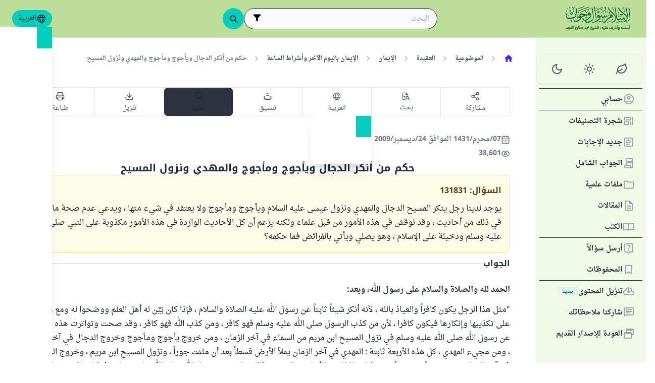

--- FILE ---
content_type: text/html; charset=utf-8
request_url: https://islamqa.info/ar/answers/131831
body_size: 21019
content:
<!DOCTYPE html><html lang="ar" dir="rtl"><head><meta charSet="utf-8"/><meta name="viewport" content="width=device-width, initial-scale=1, viewport-fit=cover"/><link rel="preload" href="/fonts/fontsource/noto-kufi-arabic/noto-kufi-arabic-arabic-wght-normal.woff2" as="font" crossorigin="anonymous" type="font/woff2"/><link rel="preload" href="/fonts/fontsource/noto-kufi-arabic/noto-kufi-arabic-latin-wght-normal.woff2" as="font" crossorigin="anonymous" type="font/woff2"/><link rel="preload" href="/fonts/Droid_Naskh/DroidNaskh-Regular.woff2" as="font" crossorigin="anonymous" type="font/woff2"/><link rel="preload" href="/fonts/Droid_Naskh/DroidNaskh-Bold.woff2" as="font" crossorigin="anonymous" type="font/woff2"/><link rel="preload" href="https://files.zadapps.info/m.islamqa.info/next-builds/1.2.332/_next/static/media/ar-logo-g.10b890de.svg" as="image" type="image/svg+xml"/><link rel="stylesheet" href="https://files.zadapps.info/m.islamqa.info/next-builds/1.2.332/_next/static/css/405edbe8c4247889.css" data-precedence="next"/><link rel="stylesheet" href="https://files.zadapps.info/m.islamqa.info/next-builds/1.2.332/_next/static/css/debaff824b013b34.css" data-precedence="next"/><link rel="preload" as="script" fetchPriority="low" href="https://files.zadapps.info/m.islamqa.info/next-builds/1.2.332/_next/static/chunks/webpack-e118161a242fde54.js"/><script src="https://files.zadapps.info/m.islamqa.info/next-builds/1.2.332/_next/static/chunks/876c4e23-2a95cac7ad2734db.js" async=""></script><script src="https://files.zadapps.info/m.islamqa.info/next-builds/1.2.332/_next/static/chunks/759c863e-d372d705b3119386.js" async=""></script><script src="https://files.zadapps.info/m.islamqa.info/next-builds/1.2.332/_next/static/chunks/4908-934c2bf455b9655c.js" async=""></script><script src="https://files.zadapps.info/m.islamqa.info/next-builds/1.2.332/_next/static/chunks/main-app-822d3503673d0d87.js" async=""></script><script src="https://files.zadapps.info/m.islamqa.info/next-builds/1.2.332/_next/static/chunks/app/global-error-de0267f25af5257a.js" async=""></script><script src="https://files.zadapps.info/m.islamqa.info/next-builds/1.2.332/_next/static/chunks/3981-d38b7d1f2f16213a.js" async=""></script><script src="https://files.zadapps.info/m.islamqa.info/next-builds/1.2.332/_next/static/chunks/8416-f496246775a32b52.js" async=""></script><script src="https://files.zadapps.info/m.islamqa.info/next-builds/1.2.332/_next/static/chunks/2540-a082f765cb7b46a6.js" async=""></script><script src="https://files.zadapps.info/m.islamqa.info/next-builds/1.2.332/_next/static/chunks/7869-4e36339b286d43a6.js" async=""></script><script src="https://files.zadapps.info/m.islamqa.info/next-builds/1.2.332/_next/static/chunks/4821-40bf431b84c353a7.js" async=""></script><script src="https://files.zadapps.info/m.islamqa.info/next-builds/1.2.332/_next/static/chunks/9487-cacc5c83ef87e317.js" async=""></script><script src="https://files.zadapps.info/m.islamqa.info/next-builds/1.2.332/_next/static/chunks/308-c13a0f50e91cc094.js" async=""></script><script src="https://files.zadapps.info/m.islamqa.info/next-builds/1.2.332/_next/static/chunks/4997-5189117c46be642d.js" async=""></script><script src="https://files.zadapps.info/m.islamqa.info/next-builds/1.2.332/_next/static/chunks/151-a8ef28207518e574.js" async=""></script><script src="https://files.zadapps.info/m.islamqa.info/next-builds/1.2.332/_next/static/chunks/2049-5829ee08fd4f0899.js" async=""></script><script src="https://files.zadapps.info/m.islamqa.info/next-builds/1.2.332/_next/static/chunks/2997-95eaae3a2e62da27.js" async=""></script><script src="https://files.zadapps.info/m.islamqa.info/next-builds/1.2.332/_next/static/chunks/8112-2d8650a5fc5bb886.js" async=""></script><script src="https://files.zadapps.info/m.islamqa.info/next-builds/1.2.332/_next/static/chunks/3763-e94e18fc2808dc76.js" async=""></script><script src="https://files.zadapps.info/m.islamqa.info/next-builds/1.2.332/_next/static/chunks/app/%5Blang%5D/layout-18c14cd76dcf4332.js" async=""></script><script src="https://files.zadapps.info/m.islamqa.info/next-builds/1.2.332/_next/static/chunks/444-841b0a6ec410e90a.js" async=""></script><script src="https://files.zadapps.info/m.islamqa.info/next-builds/1.2.332/_next/static/chunks/app/%5Blang%5D/error-5ae9d93c915b3ca2.js" async=""></script><script src="https://files.zadapps.info/m.islamqa.info/next-builds/1.2.332/_next/static/chunks/app/%5Blang%5D/not-found-99ddbbcebac4b6a7.js" async=""></script><script src="https://files.zadapps.info/m.islamqa.info/next-builds/1.2.332/_next/static/chunks/5079-d3f87ebc6822d54f.js" async=""></script><script src="https://files.zadapps.info/m.islamqa.info/next-builds/1.2.332/_next/static/chunks/5600-f724f9dca33e66b4.js" async=""></script><script src="https://files.zadapps.info/m.islamqa.info/next-builds/1.2.332/_next/static/chunks/8917-11617572f48aef75.js" async=""></script><script src="https://files.zadapps.info/m.islamqa.info/next-builds/1.2.332/_next/static/chunks/6495-065cc965670729b5.js" async=""></script><script src="https://files.zadapps.info/m.islamqa.info/next-builds/1.2.332/_next/static/chunks/app/%5Blang%5D/%5BpostType-staticPage%5D/%5Breference%5D/%5B%5B...slug%5D%5D/page-95989c7cc8383625.js" async=""></script><link rel="preload" href="/assets/fontsource/noto-kufi-arabic/index.css" as="style"/><meta name="theme-color" content="#bdde98"/><link rel="manifest" href="/manifest.json"/><meta name="version" content="1.2.332"/><meta name="mobile-web-app-capable" content="yes"/><meta name="apple-mobile-web-app-title" content="Islam-QA"/><link href="/splashscreens/iphone5_splash.png" media="(device-width: 320px) and (device-height: 568px) and (-webkit-device-pixel-ratio: 2)" rel="apple-touch-startup-image"/><link href="/splashscreens/iphone6_splash.png" media="(device-width: 375px) and (device-height: 667px) and (-webkit-device-pixel-ratio: 2)" rel="apple-touch-startup-image"/><link href="/splashscreens/iphoneplus_splash.png" media="(device-width: 621px) and (device-height: 1104px) and (-webkit-device-pixel-ratio: 3)" rel="apple-touch-startup-image"/><link href="/splashscreens/iphonex_splash.png" media="(device-width: 375px) and (device-height: 812px) and (-webkit-device-pixel-ratio: 3)" rel="apple-touch-startup-image"/><link href="/splashscreens/iphonexr_splash.png" media="(device-width: 414px) and (device-height: 896px) and (-webkit-device-pixel-ratio: 2)" rel="apple-touch-startup-image"/><link href="/splashscreens/iphonexsmax_splash.png" media="(device-width: 414px) and (device-height: 896px) and (-webkit-device-pixel-ratio: 3)" rel="apple-touch-startup-image"/><link href="/splashscreens/ipad_splash.png" media="(device-width: 768px) and (device-height: 1024px) and (-webkit-device-pixel-ratio: 2)" rel="apple-touch-startup-image"/><link href="/splashscreens/ipadpro1_splash.png" media="(device-width: 834px) and (device-height: 1112px) and (-webkit-device-pixel-ratio: 2)" rel="apple-touch-startup-image"/><link href="/splashscreens/ipadpro3_splash.png" media="(device-width: 834px) and (device-height: 1194px) and (-webkit-device-pixel-ratio: 2)" rel="apple-touch-startup-image"/><link href="/splashscreens/ipadpro2_splash.png" media="(device-width: 1024px) and (device-height: 1366px) and (-webkit-device-pixel-ratio: 2)" rel="apple-touch-startup-image"/><meta name="apple-mobile-web-app-status-bar-style" content="black-translucent"/><meta property="og:url" content="https://islamqa.info"/><meta property="og:site_name" content="Islam-QA"/><meta property="og:locale" content="ar"/><meta property="og:image" content="https://islamqa.info/assets/icons/social_share_image.png"/><meta name="twitter:card" content="summary"/><meta name="twitter:site" content="@IslamQAcom"/><meta name="twitter:image" content="https://islamqa.info/assets/icons/social_share_image.png"/><link rel="shortcut icon" href="/assets/icons/favicon.ico"/><link rel="icon" href="/assets/icons/favicon-32x32.png" type="image/png" sizes="32x32"/><link rel="icon" href="/assets/icons/favicon-16x16.png" type="image/png" sizes="16x16"/><link rel="apple-touch-icon" href="/assets/icons/icon-192x192.png"/><link rel="mask-icon" href="/assets/icons/safari-pinned-tab.svg" color="#006633"/><link rel="preload" href="/fonts/fontsource/noto-kufi-arabic/noto-kufi-arabic-arabic-wght-normal.woff2" as="font" type="font/woff2" crossorigin="anonymous"/><link rel="preload" href="/fonts/fontsource/noto-kufi-arabic/noto-kufi-arabic-latin-wght-normal.woff2" as="font" type="font/woff2" crossorigin="anonymous"/><link rel="preload" href="/fonts/Droid_Naskh/DroidNaskh-Regular.woff2" as="font" type="font/woff2" crossorigin="anonymous"/><link rel="preload" href="/fonts/Droid_Naskh/DroidNaskh-Bold.woff2" as="font" type="font/woff2" crossorigin="anonymous"/><link rel="preload" href="/assets/fontsource/noto-kufi-arabic/index.css" as="style"/><link rel="preload" as="image" href="https://files.zadapps.info/m.islamqa.info/next-builds/1.2.332/_next/static/media/ar-logo-g.10b890de.svg" type="image/svg+xml"/><title>حكم من أنكر الدجال ويأجوج ومأجوج والمهدي ونزول المسيح - الإسلام سؤال وجواب</title><meta property="og:title" content="حكم من أنكر الدجال ويأجوج ومأجوج والمهدي ونزول المسيح - الإسلام سؤال وجواب"/><meta name="twitter:title" content="حكم من أنكر الدجال ويأجوج ومأجوج والمهدي ونزول المسيح - الإسلام سؤال وجواب"/><meta property="og:type" content="article"/><link rel="canonical" href="https://islamqa.info/ar/answers/131831"/><link rel="alternate" hrefLang="de" href="https://islamqa.info/ge/answers/131831"/><link rel="stylesheet" href="/assets/fontsource/noto-kufi-arabic/index.css"/><script>
      (function() {
      try {
        function updateColorScheme() {
          let colorScheme = '';
          const mode = localStorage.getItem('mui-mode') || 'system';
          
          if (mode === 'system') {
            const mql = window.matchMedia('(prefers-color-scheme: dark)');
            if (mql.matches) {
              colorScheme = 'dark';
            } else {
              colorScheme = 'green';
            }
          }
          if (mode === 'light') {
            colorScheme = 'light';
          }
          if (mode === 'dark') {
            colorScheme = 'dark';
          }
          if (mode === 'green') {
            colorScheme = 'green';
          }
          if (colorScheme) {
            document.documentElement.setAttribute('data-color-scheme', colorScheme);
            document.documentElement.setAttribute('data-theme', colorScheme);
            document.documentElement.setAttribute('data-gtm', colorScheme);
          }
        }
        
        // Run immediately
        updateColorScheme();
        
        // Watch for language changes
        const observer = new MutationObserver((mutations) => {
          mutations.forEach((mutation) => {
            if (mutation.type === 'attributes' && mutation.attributeName === 'lang') {
              updateColorScheme();
            }
          });
        });
        
        observer.observe(document.documentElement, {
          attributes: true,
          attributeFilter: ['lang']
        });
      } catch(e){
        console.error(e) 
      }})();
      
      </script><meta name="sentry-trace" content="422fbb0473ab2d5d62d30aa629a2d071-dd05072cd1e0ee3d-0"/><meta name="baggage" content="sentry-environment=production,sentry-release=islamqa-app%401.2.332,sentry-public_key=3ac29de770b600dd934c33c31916adda,sentry-trace_id=422fbb0473ab2d5d62d30aa629a2d071,sentry-sampled=false,sentry-sample_rand=0.7835697549925866,sentry-sample_rate=0.1"/><script src="https://files.zadapps.info/m.islamqa.info/next-builds/1.2.332/_next/static/chunks/polyfills-42372ed130431b0a.js" noModule=""></script></head><body><div hidden=""><!--$--><!--/$--></div><noscript><iframe data-name="google-tag-manager" src="/metrics/ns.html?id=GTM-PNZBGP8&amp;gtm_auth=87uZicDChj5gU_MOTOwKDA&amp;gtm_preview=env-105&amp;gtm_cookies_win=x" height="0" width="0" style="display:none;visibility:hidden"></iframe></noscript><header class="no_print tw-sticky tw-flex tw-items-center tw-py-1.5 max-[320px]:tw-px-0 tw-px-1 tw-pt-[calc(12px+var(--test-safe-area-top,env(safe-area-inset-top)))] tw-border-b tw-top-0 tw-z-[1100] tw-transition-transform tw-duration-300 tw-ease-in-out  tw-bg-appbar-bg tw-text-appbar-text tw-border-appbar-border"><div class="tw-w-full tw-max-w-[1440px] tw-mx-auto tw-flex tw-items-center tw-justify-between  tw-flex-wrap tw-gap-1"><div class="tw-flex tw-items-center tw-gap-[6px] lg:tw-ps-3"><a class="tw-relative " href="/ar"><div aria-label="Back Button" class="SUT_back_button tw-btn tw-btn-circle tw-btn-ghost md:tw-hidden"><svg xmlns="http://www.w3.org/2000/svg" width="24" height="24" viewBox="0 0 24 24" fill="none" stroke="currentColor" stroke-width="2" stroke-linecap="round" stroke-linejoin="round" class="lucide lucide-arrow-left rtl:tw-rotate-180" aria-hidden="true"><path d="m12 19-7-7 7-7"></path><path d="M19 12H5"></path></svg></div></a><a data-gtm="menu-btn-logo" class="tw-relative tw-flex tw-flex-col tw-flex-1 tw-h-[50px] tw-text-secondary dark:tw-text-white SUT_site_logo" href="/ar"><img class="dark-white" alt="logo" width="128" height="49" loading="eager" src="https://files.zadapps.info/m.islamqa.info/next-builds/1.2.332/_next/static/media/ar-logo-g.10b890de.svg"/></a></div><!--$?--><template id="B:0"></template><div class="tw-h-[42px] max-md:tw-order-1 max-md:tw-min-w-full"></div><!--/$--><div class="tw-flex tw-items-center sm:tw-gap-1.5 tw-gap-1 md:tw-pe-2 max-[370px]:tw-absolute tw-end-0 tw-top-2"><a href="#" target="_blank" rel="noopener noreferrer" title="Contribute" class="tw-btn tw-btn-xs contribute-icon tw-capitalize tw-h-[32px] tw-font-medium tw-rounded-full tw-border-0  tw-invisible tw-text-white max-[370px]:tw-min-w-0 tw-bg-gradient-to-tr tw-from-primary tw-via-[#67d18a] tw-to-primary tw-bg-[length:400%_400%]"><img class="contribute-icon max-[370px]:tw-hidden" alt="icon" width="14" height="13" loading="lazy" src="https://files.zadapps.info/m.islamqa.info/next-builds/1.2.332/_next/static/media/contribute-icon.b6263e10.svg"/><span class="">Contribute</span></a><button class="tw-btn tw-btn-sm tw-size-4 tw-btn-accent tw-btn-circle sm:tw-hidden max-[370px]:tw-hidden" aria-label="تغيير اللغة" data-gtm="btn-lang-open-appbar"><svg xmlns="http://www.w3.org/2000/svg" width="22" height="22" fill="currentColor" viewBox="0 0 256 256"><path d="M128,24h0A104,104,0,1,0,232,128,104.12,104.12,0,0,0,128,24Zm88,104a87.61,87.61,0,0,1-3.33,24H174.16a157.44,157.44,0,0,0,0-48h38.51A87.61,87.61,0,0,1,216,128ZM102,168H154a115.11,115.11,0,0,1-26,45A115.27,115.27,0,0,1,102,168Zm-3.9-16a140.84,140.84,0,0,1,0-48h59.88a140.84,140.84,0,0,1,0,48ZM40,128a87.61,87.61,0,0,1,3.33-24H81.84a157.44,157.44,0,0,0,0,48H43.33A87.61,87.61,0,0,1,40,128ZM154,88H102a115.11,115.11,0,0,1,26-45A115.27,115.27,0,0,1,154,88Zm52.33,0H170.71a135.28,135.28,0,0,0-22.3-45.6A88.29,88.29,0,0,1,206.37,88ZM107.59,42.4A135.28,135.28,0,0,0,85.29,88H49.63A88.29,88.29,0,0,1,107.59,42.4ZM49.63,168H85.29a135.28,135.28,0,0,0,22.3,45.6A88.29,88.29,0,0,1,49.63,168Zm98.78,45.6a135.28,135.28,0,0,0,22.3-45.6h35.66A88.29,88.29,0,0,1,148.41,213.6Z"></path></svg></button><div class="tw-relative tw-dropdown tw-dropdown-hover tw-dropdown-bottom tw-dropdown-end max-sm:tw-hidden"><div role="button" tabindex="0" data-gtm="btn-lang-open-appbar" class="SUT_app_language_dropdown tw-capitalize tw-font-medium tw-btn tw-btn-sm tw-h-[34px] tw-btn-accent [[data-theme=green]_&amp;]:tw-btn-accent tw-rounded-full tw-text-[.9rem]" aria-haspopup="true"><svg xmlns="http://www.w3.org/2000/svg" width="20" height="20" fill="currentColor" viewBox="0 0 256 256"><path d="M128,24h0A104,104,0,1,0,232,128,104.12,104.12,0,0,0,128,24Zm88,104a87.61,87.61,0,0,1-3.33,24H174.16a157.44,157.44,0,0,0,0-48h38.51A87.61,87.61,0,0,1,216,128ZM102,168H154a115.11,115.11,0,0,1-26,45A115.27,115.27,0,0,1,102,168Zm-3.9-16a140.84,140.84,0,0,1,0-48h59.88a140.84,140.84,0,0,1,0,48ZM40,128a87.61,87.61,0,0,1,3.33-24H81.84a157.44,157.44,0,0,0,0,48H43.33A87.61,87.61,0,0,1,40,128ZM154,88H102a115.11,115.11,0,0,1,26-45A115.27,115.27,0,0,1,154,88Zm52.33,0H170.71a135.28,135.28,0,0,0-22.3-45.6A88.29,88.29,0,0,1,206.37,88ZM107.59,42.4A135.28,135.28,0,0,0,85.29,88H49.63A88.29,88.29,0,0,1,107.59,42.4ZM49.63,168H85.29a135.28,135.28,0,0,0,22.3,45.6A88.29,88.29,0,0,1,49.63,168Zm98.78,45.6a135.28,135.28,0,0,0,22.3-45.6h35.66A88.29,88.29,0,0,1,148.41,213.6Z"></path></svg>العربية</div><ul tabindex="0" class="no_print tw-dropdown-content tw-menu tw-join tw-join-vertical tw-rounded-lg tw-p-0 tw-bg-base-100 dark:tw-bg-gray-700 tw-z-[1] tw-shadow-xl tw-min-w-[120px] "><li><a data-gtm="ar" data-sut="SUT_btn_toolbar_lang_ar" class="tw-relative tw-btn  tw-text-lg tw-font-medium tw-rounded-none tw-btn-accent" href="/ar"><div class="sut-language-list-item hidden-in-dropdown">العربية</div></a></li><li><a data-gtm="en" data-sut="SUT_btn_toolbar_lang_en" class="tw-relative tw-btn  tw-text-lg tw-font-medium tw-rounded-none tw-btn-ghost tw-text-base-content" href="/en"><div class="sut-language-list-item hidden-in-dropdown">English</div></a></li><li><a data-gtm="id" data-sut="SUT_btn_toolbar_lang_id" class="tw-relative tw-btn  tw-text-lg tw-font-medium tw-rounded-none tw-btn-ghost tw-text-base-content" href="/id"><div class="sut-language-list-item hidden-in-dropdown">Indonesian</div></a></li><li><a data-gtm="tr" data-sut="SUT_btn_toolbar_lang_tr" class="tw-relative tw-btn  tw-text-lg tw-font-medium tw-rounded-none tw-btn-ghost tw-text-base-content" href="/tr"><div class="sut-language-list-item hidden-in-dropdown">Türkçe</div></a></li><li><a data-gtm="fr" data-sut="SUT_btn_toolbar_lang_fr" class="tw-relative tw-btn  tw-text-lg tw-font-medium tw-rounded-none tw-btn-ghost tw-text-base-content" href="/fr"><div class="sut-language-list-item hidden-in-dropdown">Français</div></a></li><li><a data-gtm="ur" data-sut="SUT_btn_toolbar_lang_ur" class="tw-relative tw-btn  tw-text-lg tw-font-medium tw-rounded-none tw-btn-ghost tw-text-base-content" href="/ur"><div class="sut-language-list-item hidden-in-dropdown">اردو</div></a></li><li><a data-gtm="bn" data-sut="SUT_btn_toolbar_lang_bn" class="tw-relative tw-btn  tw-text-lg tw-font-medium tw-rounded-none tw-btn-ghost tw-text-base-content" href="/bn"><div class="sut-language-list-item hidden-in-dropdown">বাংলা</div></a></li><li><a data-gtm="ru" data-sut="SUT_btn_toolbar_lang_ru" class="tw-relative tw-btn  tw-text-lg tw-font-medium tw-rounded-none tw-btn-ghost tw-text-base-content" href="/ru"><div class="sut-language-list-item hidden-in-dropdown">Русский</div></a></li><li><a data-gtm="es" data-sut="SUT_btn_toolbar_lang_es" class="tw-relative tw-btn  tw-text-lg tw-font-medium tw-rounded-none tw-btn-ghost tw-text-base-content" href="/es"><div class="sut-language-list-item hidden-in-dropdown">Español</div></a></li><li><a data-gtm="fa" data-sut="SUT_btn_toolbar_lang_fa" class="tw-relative tw-btn  tw-text-lg tw-font-medium tw-rounded-none tw-btn-ghost tw-text-base-content" href="/fa"><div class="sut-language-list-item hidden-in-dropdown">فارسی</div></a></li><li><a data-gtm="hi" data-sut="SUT_btn_toolbar_lang_hi" class="tw-relative tw-btn  tw-text-lg tw-font-medium tw-rounded-none tw-btn-ghost tw-text-base-content" href="/hi"><div class="sut-language-list-item hidden-in-dropdown">हिन्दी</div></a></li><li><a data-gtm="ge" data-sut="SUT_btn_toolbar_lang_ge" class="tw-relative tw-btn  tw-text-lg tw-font-medium tw-rounded-none tw-btn-ghost tw-text-base-content" href="/ge"><div class="sut-language-list-item hidden-in-dropdown">German</div></a></li><li><a data-gtm="pt" data-sut="SUT_btn_toolbar_lang_pt" class="tw-relative tw-btn  tw-text-lg tw-font-medium tw-rounded-none tw-btn-ghost tw-text-base-content" href="/pt"><div class="sut-language-list-item hidden-in-dropdown">Portuguese</div></a></li><li><a data-gtm="zh" data-sut="SUT_btn_toolbar_lang_zh" class="tw-relative tw-btn  tw-text-lg tw-font-medium tw-rounded-none tw-btn-ghost tw-text-base-content" href="/zh"><div class="sut-language-list-item hidden-in-dropdown">中文</div></a></li><li><a data-gtm="ug" data-sut="SUT_btn_toolbar_lang_ug" class="tw-relative tw-btn  tw-text-lg tw-font-medium tw-rounded-none tw-btn-ghost tw-text-base-content" href="/ug"><div class="sut-language-list-item hidden-in-dropdown">Uygur</div></a></li><li><a data-gtm="tg" data-sut="SUT_btn_toolbar_lang_tg" class="tw-relative tw-btn  tw-text-lg tw-font-medium tw-rounded-none tw-btn-ghost tw-text-base-content" href="/tg"><div class="sut-language-list-item hidden-in-dropdown">Тоҷикӣ</div></a></li><li><a data-gtm="ta" data-sut="SUT_btn_toolbar_lang_ta" class="tw-relative tw-btn  tw-text-lg tw-font-medium tw-rounded-none tw-btn-ghost tw-text-base-content" href="/ta"><div class="sut-language-list-item hidden-in-dropdown">தமிழ்</div></a></li></ul></div><label tabindex="0" for="app-drawer" data-sut="menu-button" data-gtm="menu-button" aria-label="Open drawer" class="tw-btn tw-btn-sm tw-btn-circle tw-btn-ghost lg:tw-hidden "><svg xmlns="http://www.w3.org/2000/svg" width="24" height="24" viewBox="0 0 24 24" fill="none" stroke="currentColor" stroke-width="2" stroke-linecap="round" stroke-linejoin="round" class="lucide lucide-menu" aria-hidden="true"><path d="M4 12h16"></path><path d="M4 18h16"></path><path d="M4 6h16"></path></svg></label></div></div></header><div class="tw-drawer  tw-max-w-[1440px] tw-mx-auto lg:tw-drawer-open SUT_mobile_drawer" data-gtm="menu-mobile"><input id="app-drawer" type="checkbox" class="tw-drawer-toggle"/><div class="tw-drawer-content "><main class="md:tw-p-3 tw-py-2 tw-px-0" data-sut="main-layout"><div><div class="tw-flex tw-text-gray-600 tw-mb-3 tw-overflow-x-auto md:tw-gap-1 tw-ms-1 tw-max-w-[calc(100vw-36px)] no_print"><div><nav class=" tw-ms-1 md:tw-ms-0 no_print"><ol itemScope="" itemType="https://schema.org/BreadcrumbList" data-gtm="breadcrumb" class=" tw-min-h-[34px] tw-flex md:tw-flex-wrap tw-items-center tw-max-w-[calc(100vw-16px)] " aria-label="breadcrumb"><li itemType="https://schema.org/ListItem" itemProp="itemListElement" itemScope="" class="tw-font-medium tw-whitespace-nowrap leading"><a aria-label="الصفحة الرئيسية" itemProp="item" class="tw-relative tw-btn tw-btn-ghost tw-btn-sm tw-flex md:tw-text-wrap tw-text-gray-700 dark:tw-text-gray-200" href="/ar"><svg width="20" height="20" class="tw-text-primary" fill="currentColor" focusable="false" aria-hidden="true" viewBox="0 0 24 24"><path d="M10 19v-5h4v5c0 .55.45 1 1 1h3c.55 0 1-.45 1-1v-7h1.7c.46 0 .68-.57.33-.87L12.67 3.6c-.38-.34-.96-.34-1.34 0l-8.36 7.53c-.34.3-.13.87.33.87H5v7c0 .55.45 1 1 1h3c.55 0 1-.45 1-1"></path></svg><meta itemProp="name" content="الصفحة الرئيسية"/></a><meta itemProp="position" content="1"/></li><li aria-hidden="true" class="tw-flex tw-text-gray-400"><svg xmlns="http://www.w3.org/2000/svg" width="16" height="16" viewBox="0 0 24 24" fill="none" stroke="currentColor" stroke-width="2" stroke-linecap="round" stroke-linejoin="round" class="lucide lucide-chevron-right rtl:tw-rotate-180" aria-hidden="true"><path d="m9 18 6-6-6-6"></path></svg></li><li itemType="https://schema.org/ListItem" itemProp="itemListElement" itemScope="" class="tw-font-medium tw-whitespace-nowrap leading"><a itemProp="item" class="tw-relative tw-btn tw-btn-ghost tw-btn-sm tw-flex md:tw-text-wrap tw-text-gray-700 dark:tw-text-gray-200" href="/ar/categories/topics"><span itemProp="name">الموضوعية</span></a><meta itemProp="position" content="2"/></li><li aria-hidden="true" class="tw-flex tw-text-gray-400"><svg xmlns="http://www.w3.org/2000/svg" width="16" height="16" viewBox="0 0 24 24" fill="none" stroke="currentColor" stroke-width="2" stroke-linecap="round" stroke-linejoin="round" class="lucide lucide-chevron-right rtl:tw-rotate-180" aria-hidden="true"><path d="m9 18 6-6-6-6"></path></svg></li><li itemType="https://schema.org/ListItem" itemProp="itemListElement" itemScope="" class="tw-font-medium tw-whitespace-nowrap leading"><a itemProp="item" class="tw-relative tw-btn tw-btn-ghost tw-btn-sm tw-flex md:tw-text-wrap tw-text-gray-700 dark:tw-text-gray-200" href="/ar/categories/topics/3"><span itemProp="name">العقيدة</span></a><meta itemProp="position" content="3"/></li><li aria-hidden="true" class="tw-flex tw-text-gray-400"><svg xmlns="http://www.w3.org/2000/svg" width="16" height="16" viewBox="0 0 24 24" fill="none" stroke="currentColor" stroke-width="2" stroke-linecap="round" stroke-linejoin="round" class="lucide lucide-chevron-right rtl:tw-rotate-180" aria-hidden="true"><path d="m9 18 6-6-6-6"></path></svg></li><li itemType="https://schema.org/ListItem" itemProp="itemListElement" itemScope="" class="tw-font-medium tw-whitespace-nowrap leading"><a itemProp="item" class="tw-relative tw-btn tw-btn-ghost tw-btn-sm tw-flex md:tw-text-wrap tw-text-gray-700 dark:tw-text-gray-200" href="/ar/categories/topics/4"><span itemProp="name">الإيمان</span></a><meta itemProp="position" content="4"/></li><li aria-hidden="true" class="tw-flex tw-text-gray-400"><svg xmlns="http://www.w3.org/2000/svg" width="16" height="16" viewBox="0 0 24 24" fill="none" stroke="currentColor" stroke-width="2" stroke-linecap="round" stroke-linejoin="round" class="lucide lucide-chevron-right rtl:tw-rotate-180" aria-hidden="true"><path d="m9 18 6-6-6-6"></path></svg></li><li itemType="https://schema.org/ListItem" itemProp="itemListElement" itemScope="" class="tw-font-medium tw-whitespace-nowrap leading"><a itemProp="item" class="tw-relative tw-btn tw-btn-ghost tw-btn-sm tw-flex md:tw-text-wrap tw-text-gray-700 dark:tw-text-gray-200" href="/ar/categories/topics/9"><span itemProp="name">الإيمان باليوم الآخر وأشراط الساعة</span></a><meta itemProp="position" content="5"/></li><li aria-hidden="true" class="tw-flex tw-text-gray-400"><svg xmlns="http://www.w3.org/2000/svg" width="16" height="16" viewBox="0 0 24 24" fill="none" stroke="currentColor" stroke-width="2" stroke-linecap="round" stroke-linejoin="round" class="lucide lucide-chevron-right rtl:tw-rotate-180" aria-hidden="true"><path d="m9 18 6-6-6-6"></path></svg></li><li itemType="https://schema.org/ListItem" itemProp="itemListElement" itemScope="" class="tw-font-medium tw-whitespace-nowrap leading"><a itemProp="item" class="tw-relative tw-btn tw-btn-ghost tw-btn-sm tw-flex md:tw-text-wrap tw-text-gray-500 dark:tw-text-gray-400" href="#"><span itemProp="name">حكم من أنكر الدجال ويأجوج ومأجوج والمهدي ونزول المسيح</span></a><meta itemProp="position" content="6"/></li></ol></nav><div class="tw-collapse  tw-collapse-closed"><div class="tw-collapse-content tw-p-0"></div></div></div></div><div class="tw-rounded-3xl tw-p-2 tw-mb-3 tw-w-full tw-bg-paper3 tw-relative"><div class="tw-max-w-[960px] tw-m-auto"><aside class="no_print  tw-w-full tw-mb-2 tw-transition-[margin-bottom] tw-flex tw-items-stretch [&amp;&gt;_*]:tw-flex-1 " data-sut="mobile-toolbar"><div class="tw-rounded-s-lg tw-flex tw-border tw-border-e-0"><button tabindex="0" role="button" class="tw-flex-1 tw-relative tw-btn
      tw-capitalize tw-whitespace-nowrap tw-flex-nowrap
      tw-text-gray-600 dark:tw-text-gray-200
      tw-gap-0 tw-btn-lg
      tw-flex-col tw-justify-evenly tw-py-0.5 tw-px-0 tw-btn-ghost dark:tw-btn-outline tw-border-none
      SUT_share_button 
    " data-gtm="btn-share-open-toolbar" aria-label="مشاركة"><svg xmlns="http://www.w3.org/2000/svg" width="18" height="18" viewBox="0 0 24 24" fill="none" stroke="currentColor" stroke-width="2" stroke-linecap="round" stroke-linejoin="round" class="lucide lucide-share2 lucide-share-2" aria-hidden="true"><circle cx="18" cy="5" r="3"></circle><circle cx="6" cy="12" r="3"></circle><circle cx="18" cy="19" r="3"></circle><line x1="8.59" x2="15.42" y1="13.51" y2="17.49"></line><line x1="15.41" x2="8.59" y1="6.51" y2="10.49"></line></svg><span class="
        tw-items-center tw-gap-0.5
        md:tw-text-[.95rem] tw-text-xs tw-font-medium tw-flex tw-mt-0.5
        
      ">مشاركة</span></button></div><div class="tw-flex tw-border tw-border-e-0"><button tabindex="0" role="button" class="tw-flex-1 tw-relative tw-btn
      tw-capitalize tw-whitespace-nowrap tw-flex-nowrap
      tw-text-gray-600 dark:tw-text-gray-200
      tw-gap-0 tw-btn-lg
      tw-flex-col tw-justify-evenly tw-py-0.5 tw-px-0 tw-btn-ghost dark:tw-btn-outline tw-border-none
      
    " id="btn-search-in-page" aria-label="search in page"><div class="tw-size-[16px]"><svg viewBox="0 0 15 15" fill="currentColor" xmlns="http://www.w3.org/2000/svg"><path d="M2.16927 1.93294V5.94961V5.93294V12.5996V1.93294ZM3.5026 8.59961H5.83594C5.93594 8.34405 6.05816 8.10517 6.2026 7.88294C6.34705 7.66072 6.51372 7.45516 6.7026 7.26628H3.5026V8.59961ZM3.5026 11.2663H5.61927C5.56372 11.0441 5.5276 10.8218 5.51094 10.5996C5.49427 10.3774 5.49705 10.1552 5.51927 9.93294H3.5026V11.2663ZM2.16927 13.9329C1.8026 13.9329 1.48872 13.8024 1.2276 13.5413C0.966493 13.2802 0.835938 12.9663 0.835938 12.5996V1.93294C0.835938 1.56628 0.966493 1.25239 1.2276 0.991276C1.48872 0.730165 1.8026 0.599609 2.16927 0.599609H7.5026L11.5026 4.59961V6.26628C11.2915 6.17739 11.0748 6.10794 10.8526 6.05794C10.6304 6.00794 10.4026 5.97183 10.1693 5.94961V5.26628H6.83594V1.93294H2.16927V12.5996H6.18594C6.36372 12.8663 6.56372 13.1135 6.78594 13.3413C7.00816 13.5691 7.2526 13.7663 7.51927 13.9329H2.16927ZM9.83594 11.9329C10.3026 11.9329 10.697 11.7718 11.0193 11.4496C11.3415 11.1274 11.5026 10.7329 11.5026 10.2663C11.5026 9.79961 11.3415 9.40517 11.0193 9.08294C10.697 8.76072 10.3026 8.59961 9.83594 8.59961C9.36927 8.59961 8.97483 8.76072 8.6526 9.08294C8.33038 9.40517 8.16927 9.79961 8.16927 10.2663C8.16927 10.7329 8.33038 11.1274 8.6526 11.4496C8.97483 11.7718 9.36927 11.9329 9.83594 11.9329ZM13.2359 14.5996L11.4359 12.7996C11.2026 12.9552 10.9498 13.0718 10.6776 13.1496C10.4054 13.2274 10.1248 13.2663 9.83594 13.2663C9.0026 13.2663 8.29427 12.9746 7.71094 12.3913C7.1276 11.8079 6.83594 11.0996 6.83594 10.2663C6.83594 9.43294 7.1276 8.72461 7.71094 8.14128C8.29427 7.55794 9.0026 7.26628 9.83594 7.26628C10.6693 7.26628 11.3776 7.55794 11.9609 8.14128C12.5443 8.72461 12.8359 9.43294 12.8359 10.2663C12.8359 10.5552 12.797 10.8357 12.7193 11.1079C12.6415 11.3802 12.5248 11.6329 12.3693 11.8663L14.1693 13.6663L13.2359 14.5996Z"></path></svg></div><span class="
        tw-items-center tw-gap-0.5
        md:tw-text-[.95rem] tw-text-xs tw-font-medium tw-flex tw-mt-0.5
        
      ">بحث</span></button></div><div class="tw-flex tw-border tw-border-e-0"><div class="tw-relative tw-dropdown tw-dropdown-hover tw-dropdown-bottom tw-dropdown-end tw-flex tw-flex-1"><div tabindex="0" role="button" class="tw-flex-1 tw-relative tw-btn
      tw-capitalize tw-whitespace-nowrap tw-flex-nowrap
      tw-text-gray-600 dark:tw-text-gray-200
      tw-gap-0 tw-btn-lg
      tw-flex-col tw-justify-evenly tw-py-0.5 tw-px-0 tw-btn-ghost dark:tw-btn-outline tw-border-none
      
    " data-gtm="btn-lang-open-toolbar" data-sut="SUT_btn_toolbar_lang"><svg xmlns="http://www.w3.org/2000/svg" width="18" height="18" fill="currentColor" viewBox="0 0 256 256"><path d="M128,24h0A104,104,0,1,0,232,128,104.12,104.12,0,0,0,128,24Zm88,104a87.61,87.61,0,0,1-3.33,24H174.16a157.44,157.44,0,0,0,0-48h38.51A87.61,87.61,0,0,1,216,128ZM102,168H154a115.11,115.11,0,0,1-26,45A115.27,115.27,0,0,1,102,168Zm-3.9-16a140.84,140.84,0,0,1,0-48h59.88a140.84,140.84,0,0,1,0,48ZM40,128a87.61,87.61,0,0,1,3.33-24H81.84a157.44,157.44,0,0,0,0,48H43.33A87.61,87.61,0,0,1,40,128ZM154,88H102a115.11,115.11,0,0,1,26-45A115.27,115.27,0,0,1,154,88Zm52.33,0H170.71a135.28,135.28,0,0,0-22.3-45.6A88.29,88.29,0,0,1,206.37,88ZM107.59,42.4A135.28,135.28,0,0,0,85.29,88H49.63A88.29,88.29,0,0,1,107.59,42.4ZM49.63,168H85.29a135.28,135.28,0,0,0,22.3,45.6A88.29,88.29,0,0,1,49.63,168Zm98.78,45.6a135.28,135.28,0,0,0,22.3-45.6h35.66A88.29,88.29,0,0,1,148.41,213.6Z"></path></svg><span class="
        tw-items-center tw-gap-0.5
        md:tw-text-[.95rem] tw-text-xs tw-font-medium tw-flex tw-mt-0.5
        
      ">العربية</span></div><ul tabindex="0" class="no_print tw-dropdown-content tw-menu tw-join tw-join-vertical tw-rounded-lg tw-p-0 tw-bg-base-100 dark:tw-bg-gray-700 tw-z-[1] tw-shadow-xl tw-min-w-[120px] "><li><a data-gtm="ar" data-sut="SUT_btn_toolbar_lang_ar" class="tw-relative tw-btn  tw-text-lg tw-font-medium tw-rounded-none tw-btn-accent" href="/ar/answers/131831"><div class="sut-language-list-item hidden-in-dropdown">العربية</div></a></li><li><a data-gtm="ge" data-sut="SUT_btn_toolbar_lang_ge" class="tw-relative tw-btn  tw-text-lg tw-font-medium tw-rounded-none tw-btn-ghost tw-text-base-content" href="/ge/answers/131831"><div class="sut-language-list-item hidden-in-dropdown">German</div></a></li></ul></div></div><div class="tw-border tw-border-e-0 tw-hidden sm:tw-flex"><button tabindex="0" role="button" class="tw-flex-1 tw-relative tw-btn
      tw-capitalize tw-whitespace-nowrap tw-flex-nowrap
      tw-text-gray-600 dark:tw-text-gray-200
      tw-gap-0 tw-btn-lg
      tw-flex-col tw-justify-evenly tw-py-0.5 tw-px-0 tw-btn-ghost dark:tw-btn-outline tw-border-none
      SUT_font_button
    " data-gtm="btn-change-font" aria-label="تنسيق"><svg width="18" height="18" viewBox="0 0 15 15" fill="currentColor"><path d="M7.31141 13.5C6.15983 13.5 5.19121 13.4354 4.40555 13.3063C3.61989 13.1879 2.98491 12.9942 2.5006 12.7251C2.01629 12.4453 1.66651 12.0847 1.45126 11.6435C1.24677 11.1915 1.14453 10.6426 1.14453 9.99682C1.14453 9.13583 1.36516 8.17259 1.80642 7.10711L3.04948 7.47841C2.845 7.90891 2.68894 8.30712 2.58132 8.67304C2.47369 9.0282 2.41988 9.36184 2.41988 9.67395C2.41988 10.3089 2.71585 10.7717 3.30778 11.0623C3.91048 11.3421 4.88986 11.482 6.24593 11.482H8.50604C9.24865 11.482 9.86211 11.4659 10.3464 11.4336C10.8415 11.3906 11.2343 11.3206 11.5249 11.2237C11.8155 11.1269 12.02 10.9977 12.1384 10.8363C12.2675 10.6749 12.3321 10.4704 12.3321 10.2228C12.3321 10.0506 12.3213 9.83539 12.2998 9.57709C12.2783 9.30803 12.2245 8.95287 12.1384 8.51161L11.8801 7.10711L13.2846 6.88109L13.5106 8.28559C13.5644 8.69457 13.6074 9.06587 13.6397 9.39951C13.672 9.72238 13.6882 9.99682 13.6882 10.2228C13.6882 10.8578 13.5859 11.3852 13.3814 11.8049C13.1769 12.2246 12.8272 12.5583 12.3321 12.8058C11.8478 13.0534 11.1967 13.2309 10.3787 13.3386C9.56077 13.4462 8.53833 13.5 7.31141 13.5ZM8.34461 7.39769C8.09707 7.39769 7.89797 7.32235 7.74729 7.17168C7.60738 7.02101 7.53743 6.78961 7.53743 6.4775C7.53743 6.15463 7.60738 5.92324 7.74729 5.78332C7.89797 5.63265 8.09707 5.55731 8.34461 5.55731H8.58676C8.8343 5.55731 9.0334 5.63265 9.18408 5.78332C9.33475 5.92324 9.41009 6.15463 9.41009 6.4775C9.41009 6.78961 9.33475 7.02101 9.18408 7.17168C9.0334 7.32235 8.8343 7.39769 8.58676 7.39769H8.34461ZM6.06835 7.39769C5.82081 7.39769 5.62171 7.32235 5.47104 7.17168C5.33112 7.02101 5.26117 6.78961 5.26117 6.4775C5.26117 6.15463 5.33112 5.92324 5.47104 5.78332C5.62171 5.63265 5.82081 5.55731 6.06835 5.55731H6.31051C6.55804 5.55731 6.75715 5.63265 6.90782 5.78332C7.0585 5.92324 7.13383 6.15463 7.13383 6.4775C7.13383 6.78961 7.0585 7.02101 6.90782 7.17168C6.75715 7.32235 6.55804 7.39769 6.31051 7.39769H6.06835Z"></path><path d="M9.24829 2.40405L5.51911 4.13142L5.09937 3.22737L8.82856 1.5L9.24829 2.40405Z"></path></svg><span class="
        tw-items-center tw-gap-0.5
        md:tw-text-[.95rem] tw-text-xs tw-font-medium tw-flex tw-mt-0.5
        
      ">تنسيق</span></button></div><div class="tw-border tw-border-e-0 tw-hidden sm:tw-flex"><div class="tw-dropdown tw-dropdown-bottom tw-dropdown-end tw-py-0 tw-flex-1 tw-flex "><div tabindex="0" role="button" class="tw-flex-1 tw-relative tw-btn
      tw-capitalize tw-whitespace-nowrap tw-flex-nowrap
      tw-text-gray-600 dark:tw-text-gray-200
      tw-gap-0 tw-btn-lg
      tw-flex-col tw-justify-evenly tw-py-0.5 tw-px-0 tw-btn-ghost dark:tw-btn-outline tw-border-none
      
    " aria-label="Save" data-sut="SUT_save_button" data-gtm="btn-switch-favorite-toolbar" disabled=""><div class="tw-size-2.5 tw-text-[1.3rem]"><svg xmlns="http://www.w3.org/2000/svg" width="18" height="18" viewBox="0 0 24 24" fill="transparent" stroke="currentColor" stroke-width="2" stroke-linecap="round" stroke-linejoin="round" class="lucide lucide-bookmark" aria-hidden="true"><path d="m19 21-7-4-7 4V5a2 2 0 0 1 2-2h10a2 2 0 0 1 2 2v16z"></path></svg></div><span class="
        tw-items-center tw-gap-0.5
        md:tw-text-[.95rem] tw-text-xs tw-font-medium tw-flex tw-mt-0.5
        
      ">حفظ</span></div><ul class="no_print tw-min-w-[150px] tw-dropdown-content tw-menu tw-join tw-join-vertical tw-rounded-lg tw-p-0 tw-bg-base-100 dark:tw-bg-gray-700 tw-z-[1] tw-shadow-xl tw-w-full tw-hidden"><li class="tw-join-item tw-flex-row tw-p-2 tw-flex-nowrap"><div class=""><svg xmlns="http://www.w3.org/2000/svg" width="24" height="24" viewBox="0 0 24 24" fill="none" stroke="currentColor" stroke-width="2" stroke-linecap="round" stroke-linejoin="round" class="lucide lucide-plus" aria-hidden="true"><path d="M5 12h14"></path><path d="M12 5v14"></path></svg></div><div>قائمة جديدة</div></li></ul></div></div><div class="tw-border tw-border-e-0 tw-hidden sm:tw-flex"><button tabindex="0" role="button" class="tw-flex-1 tw-relative tw-btn
      tw-capitalize tw-whitespace-nowrap tw-flex-nowrap
      tw-text-gray-600 dark:tw-text-gray-200
      tw-gap-0 tw-btn-lg
      tw-flex-col tw-justify-evenly tw-py-0.5 tw-px-0 tw-btn-ghost dark:tw-btn-outline tw-border-none
      SUT_download_button undefined 
    " aria-label="تنزيل" data-gtm="link-download-single"><div class="tw-text-[1.3rem]"><svg xmlns="http://www.w3.org/2000/svg" width="18" height="18" viewBox="0 0 24 24" fill="none" stroke="currentColor" stroke-width="2" stroke-linecap="round" stroke-linejoin="round" class="lucide lucide-download" aria-hidden="true"><path d="M12 15V3"></path><path d="M21 15v4a2 2 0 0 1-2 2H5a2 2 0 0 1-2-2v-4"></path><path d="m7 10 5 5 5-5"></path></svg></div><span class="
        tw-items-center tw-gap-0.5
        md:tw-text-[.95rem] tw-text-xs tw-font-medium tw-flex tw-mt-0.5
        
      ">تنزيل</span></button></div><div class="tw-border sm:tw-rounded-e-lg tw-hidden sm:tw-flex max-sm:tw-border-e-0"><button tabindex="0" role="button" class="tw-flex-1 tw-relative tw-btn
      tw-capitalize tw-whitespace-nowrap tw-flex-nowrap
      tw-text-gray-600 dark:tw-text-gray-200
      tw-gap-0 tw-btn-lg
      tw-flex-col tw-justify-evenly tw-py-0.5 tw-px-0 tw-btn-ghost dark:tw-btn-outline tw-border-none
      SUT_share_button
    " data-gtm="btn-print-toolbar" aria-label="طباعة"><svg xmlns="http://www.w3.org/2000/svg" width="18" height="18" viewBox="0 0 24 24" fill="none" stroke="currentColor" stroke-width="2" stroke-linecap="round" stroke-linejoin="round" class="lucide lucide-printer" aria-hidden="true"><path d="M6 18H4a2 2 0 0 1-2-2v-5a2 2 0 0 1 2-2h16a2 2 0 0 1 2 2v5a2 2 0 0 1-2 2h-2"></path><path d="M6 9V3a1 1 0 0 1 1-1h10a1 1 0 0 1 1 1v6"></path><rect x="6" y="14" width="12" height="8" rx="1"></rect></svg><span class="
        tw-items-center tw-gap-0.5
        md:tw-text-[.95rem] tw-text-xs tw-font-medium tw-flex tw-mt-0.5
        
      ">طباعة</span></button></div><div class="tw-border tw-rounded-e-lg tw-flex sm:tw-hidden"><div class="tw-dropdown tw-dropdown-bottom tw-dropdown-end tw-py-0 tw-flex-1 tw-flex"><div tabindex="0" role="button" class="tw-flex-1 tw-relative tw-btn
      tw-capitalize tw-whitespace-nowrap tw-flex-nowrap
      tw-text-gray-600 dark:tw-text-gray-200
      tw-gap-0 tw-btn-lg
      tw-flex-col tw-justify-evenly tw-py-0.5 tw-px-0 tw-btn-ghost dark:tw-btn-outline tw-border-none
      SUT_more-action tw-min-h-0 tw-h-full tw-rounded-s-none
    " data-gtm="btn-more-action" aria-label="more"><svg xmlns="http://www.w3.org/2000/svg" width="18" height="18" viewBox="0 0 24 24" fill="none" stroke="currentColor" stroke-width="2" stroke-linecap="round" stroke-linejoin="round" class="lucide lucide-ellipsis" aria-hidden="true"><circle cx="12" cy="12" r="1"></circle><circle cx="19" cy="12" r="1"></circle><circle cx="5" cy="12" r="1"></circle></svg><span class="
        tw-items-center tw-gap-0.5
        md:tw-text-[.95rem] tw-text-xs tw-font-medium tw-flex tw-mt-0.5
        
      ">المزيد</span></div></div></div></aside><div class="font-content-1 tw-leading-[200%]" style="font-size:14px;text-align:start"><article id="single-post-content" class="tw-flex tw-flex-col tw-gap-4 tw-mb-2"><div class="tw-flex tw-flex-col tw-gap-2"><section class="tw-flex tw-flex-wrap tw-w-full tw-gap-2 tw-mt-2"></section><section class="tw-flex tw-gap-1 tw-align-baseline tw-flex-wrap"><time class="SUT_publication_date
     tw-inline-flex tw-items-center tw-justify-center tw-gap-0.5 tw-font-bold 
     tw-text-[1em] tw-text-gray-500 dark:tw-text-gray-400"><svg xmlns="http://www.w3.org/2000/svg" width="18" height="18" viewBox="0 0 24 24" fill="none" stroke="currentColor" stroke-width="2" stroke-linecap="round" stroke-linejoin="round" class="lucide lucide-calendar-days" aria-hidden="true"><path d="M8 2v4"></path><path d="M16 2v4"></path><rect width="18" height="18" x="3" y="4" rx="2"></rect><path d="M3 10h18"></path><path d="M8 14h.01"></path><path d="M12 14h.01"></path><path d="M16 14h.01"></path><path d="M8 18h.01"></path><path d="M12 18h.01"></path><path d="M16 18h.01"></path></svg>07/محرم/1431 الموافق 24/ديسمبر/2009</time></section><section class="tw-flex tw-gap-1 tw-align-baseline tw-flex-wrap"><span class="SUT_view_count
      tw-inline-flex tw-items-center tw-justify-center tw-gap-0.5 tw-font-bold
      tw-text-[1em] tw-text-gray-500 dark:tw-text-gray-400"><svg xmlns="http://www.w3.org/2000/svg" width="18" height="18" viewBox="0 0 24 24" fill="none" stroke="currentColor" stroke-width="2" stroke-linecap="round" stroke-linejoin="round" class="lucide lucide-eye" aria-hidden="true"><path d="M2.062 12.348a1 1 0 0 1 0-.696 10.75 10.75 0 0 1 19.876 0 1 1 0 0 1 0 .696 10.75 10.75 0 0 1-19.876 0"></path><circle cx="12" cy="12" r="3"></circle></svg>38,601</span></section></div><header><h1 class="SUT_question_title tw-font-bold tw-text-[1.43em] tw-m-0 tw-font-title tw-text-center">حكم من أنكر الدجال ويأجوج ومأجوج والمهدي ونزول المسيح</h1></header><section class="tw-bg-paperQuestion tw-border tw-border-[#FCE96A] dark:tw-border-yellow-600 tw-rounded-lg tw-p-2 tw-mb-1"><h2 class="SUT_question_number tw-font-title tw-text-[#633112] dark:tw-text-yellow-100 tw-font-bold tw-m-0 tw-mb-1 tw-text-[1.14em]">السؤال<!-- -->: <!-- -->131831</h2><div class="tw-text-gray-900 dark:tw-text-white tw-m-0 tw-break-words [&amp;_p]:tw-m-0 tw-text-[1.14em]"><p>يوجد لدينا رجل ينكر المسيح الدجال والمهدي ونزول عيسى عليه السلام ويأجوج ومأجوج ولا يعتقد في شيء منها ، ويدعي عدم صحة ما ورد في ذلك من أحاديث ، وقد نوقش في هذه الأمور من قبل علماء ولكنه يزعم أن كل الأحاديث الواردة في هذه الأمور مكذوبة على النبي صلى الله عليه وسلم ودخيلة على الإسلام ، وهو يصلي ويأتي بالفرائض فما حكمه؟</p>
</div></section><div class="tw-w-full"></div><section><h2 class="tw-font-bold tw-gap-2 tw-flex-1 tw-w-auto tw-font-title tw-text-[1.14em] tw-flex tw-items-center ">الجواب<hr class="tw-flex-1 tw-h-[2px] tw-bg-gray-200 dark:bg-gray-600"/></h2><p class="tw-mt-3 tw-text-[1.14em] tw-font-bold">الحمد لله والصلاة والسلام على رسول الله، وبعد:</p><div class="post-body_postBody__TVZCQ SUT_answer_text tw-overflow-hidden tw-text-[1.14em] tw-text-gray-900 dark:tw-text-white tw-font-normal
        post-body_withAnswerIntro__sxrKR"><p>"مثل هذا الرجل يكون كافراً والعياذ بالله ، لأنه أنكر شيئاً ثابتاً عن رسول الله عليه الصلاة والسلام ، فإذا كان بَيَّن له أهل العلم ووضحوا له ومع هذا أصر على تكذيبها وإنكارها فيكون كافرا ، لأن من كذب الرسول صلى الله عليه وسلم فهو كافر ، ومن كذب الله فهو كافر ، وقد صحت وتواترت هذه الأخبار عن رسول الله صلى الله عليه وسلم في نزول المسيح ابن مريم من السماء في آخر الزمان ، ومن خروج يأجوج ومأجوج وخروج الدجال في آخر الزمان ، ومن مجيء المهدي ، كل هذه الأربعة ثابتة : المهدي في آخر الزمان يملأ الأرض قسطاً بعد أن ملئت جوراً ، ونزول المسيح ابن مريم ، وخروج الدجال في آخر الزمان ، وخروج يأجوج ومأجوج ، كل هذا ثابت بالأحاديث الصحيحة المتواترة عن رسول الله صلى الله عليه وسلم ، فإنكارها كفر وضلال نسأل الله العافية والسلامة .</p>
<p>فالدجال والمسيح ابن مريم ويأجوج ومأجوج ؛ هؤلاء الثلاثة ليس فيهم شك ولا ريب تواترت فيهم الأخبار عن الرسول صلى الله عليه وسلم ، وأما المهدي فقد تواترت فيه الأخبار أيضاً ، وحكى غير واحد أنها تواترت عن النبي صلى الله عليه وسلم ، لكن لبعض الناس فيها إشكال وتوقف ، فقد يُتوقف في كفر من أنكر المهدي وحده فقط .</p>
<p>أما من أنكر الدجال أو المسيح ابن مريم أو يأجوج ومأجوج فلا شكَّ في كفره ولا توقف وإنما التوقف في من أنكر المهدي فقط ، فهذا قد يُقال بالتوقف في كفره وردته عن الإسلام ؛ لأنه قد سبقه من أشكل عليه ذلك ؛ والأظهر في هذا والأقرب في هذا كفره ، وأما ما يتعلق بيأجوج ومأجوج والدجال والمسيح ابن مريم فقد كفر نسأل الله العافية" انتهى .</p>
<p>سماحة الشيخ عبد العزيز بن باز رحمه الله</p>
<p>"فتاوى نور على الدرب" (1/355) .</p>
</div><dialog id="footnote-modal" class="tw-modal"><div class="tw-modal-box tw-p-3 tw-relative tw-overflow-x-hidden sm:tw-min-w-[360px] tw-min-w-[90%]  dark:tw-bg-gray-800 tw-self-end tw-max-w-full tw-w-full tw-rounded-b-none tw-bg-secondary tw-text-white"><form class="tw-absolute tw-end-2 tw-top-1" method="dialog"><button data-sut="close-dialog-button" aria-label="close" class="tw-text-gray-400 tw-btn tw-btn-circle tw-btn-ghost tw-btn-sm tw-m-1 tw-mb-0 tw-self-end"><svg xmlns="http://www.w3.org/2000/svg" width="20" height="20" viewBox="0 0 24 24" fill="none" stroke="currentColor" stroke-width="2" stroke-linecap="round" stroke-linejoin="round" class="lucide lucide-x" aria-hidden="true"><path d="M18 6 6 18"></path><path d="m6 6 12 12"></path></svg></button></form><h2 class="tw-font-primary">المراجع</h2><span></span></div><form class="tw-modal-backdrop" method="dialog"><button>close</button></form></dialog></section><div class="tw-flex tw-gap-2 tw-justify-between tw-items-center md:tw-flex-row tw-flex-col tw-flex-wrap"><section class="tw-flex tw-text-gray-600 dark:tw-text-gray-200 tw-text-[1em] tw-font-medium"><h2>المصدر<!-- -->: </h2><p class="SUT_fatwa_source">سماحة الشيخ عبد العزيز بن باز رحمه الله &quot;فتاوى نور على الدرب&quot; (1/355)</p></section><button type="button" class="SUT_comment_button no_print tw-btn tw-btn-primary tw-btn-outline tw-rounded-full tw-capitalize tw-text-base">هل لديك ملاحظة حول المحتوى؟</button></div><div class="no_print tw-flex tw-items-center tw-gap-2 tw-flex-col tw-bg-white dark:tw-bg-gray-800 tw-rounded-lg tw-p-3 tw-border tw-border-gray-200 dark:tw-border-gray-600 tw-mt-4"><p class="tw-text-textPrimary tw-font-bold tw-text-lg tw-font-title" data-sut="SUT_evaluation_form_title">هل انتفعت بهذه الإجابة؟</p><div class="tw-flex tw-items-center tw-gap-2"><button type="button" disabled="" data-sut="SUT_evaluation_helpful_button" class="tw-btn tw-text-base tw-rounded-full tw-border-2 tw-capitalize tw-font-medium tw-btn-accent tw-min-w-[80px]  
    ">نعم</button><button type="button" disabled="" data-sut="SUT_evaluation_unhelpful_button" class="tw-btn tw-text-base tw-rounded-full tw-border-2 tw-capitalize tw-font-medium tw-btn-accent tw-min-w-[80px]  
    ">لا</button></div></div></article></div></div></div><div class="tw-flex tw-flex-col tw-items-start tw-gap-3 md:tw-flex-row no_print tw-mb-2"><div class="tw-w-full"></div></div><script type="application/ld+json">{"@context":"https://schema.org","@type":"QAPage","mainEntity":{"@type":"Question","name":"حكم من أنكر الدجال ويأجوج ومأجوج والمهدي ونزول المسيح","text":"يوجد لدينا رجل ينكر المسيح الدجال والمهدي ونزول عيسى عليه السلام ويأجوج ومأجوج ولا يعتقد في شيء منها ، ويدعي عدم صحة ما ورد في ذلك من أحاديث ، وقد نوقش في هذه الأمور من قبل علماء ولكنه يزعم أن كل الأحاديث الواردة في هذه الأمور مكذوبة على النبي صلى الله عليه وسلم ودخيلة على الإسلام ، وهو يصلي ويأتي بالفرائض فما حكمه؟","answerCount":1,"dateCreated":"2009-12-24T00:00:00.000Z","dateModified":"2021-06-19T08:24:36.000Z","datePublished":"2009-12-24T00:00:00.000Z","inLanguage":"ar","author":{"@type":"Organization","name":"IslamQA","url":"https://islamqa.info/ar"},"acceptedAnswer":{"@type":"Answer","text":"\"مثل هذا الرجل يكون كافراً والعياذ بالله ، لأنه أنكر شيئاً ثابتاً عن رسول الله عليه الصلاة والسلام ، فإذا كان بَيَّن له أهل العلم ووضحوا له ومع هذا أصر على تكذيبها وإنكارها فيكون كافرا ، لأن من كذب الرسول صلى الله عليه وسلم فهو كافر ، ومن كذب الله فهو كافر ، وقد صحت وتواترت هذه الأخبار عن رسول الله صلى الله عليه وسلم في نزول المسيح ابن مريم من السماء في آخر الزمان ، ومن خروج يأجوج ومأجوج وخروج الدجال في آخر الزمان ، ومن مجيء المهدي ، كل هذه الأربعة ثابتة : المهدي في آخر الزمان يملأ الأرض قسطاً بعد أن ملئت جوراً ، ونزول المسيح ابن مريم ، وخروج الدجال في آخر الزمان ، وخروج يأجوج ومأجوج ، كل هذا ثابت بالأحاديث الصحيحة المتواترة عن رسول الله صلى الله عليه وسلم ، فإنكارها كفر وضلال نسأل الله العافية والسلامة . فالدجال والمسيح ابن مريم ويأجوج ومأجوج ؛ هؤلاء الثلاثة ليس فيهم شك ولا ريب تواترت فيهم الأخبار عن الرسول صلى الله عليه وسلم ، وأما المهدي فقد تواترت فيه الأخبار أيضاً ، وحكى غير واحد أنها تواترت عن النبي صلى الله عليه وسلم ، لكن لبعض الناس فيها إشكال وتوقف ، فقد يُتوقف في كفر من أنكر المهدي وحده فقط . أما من أنكر الدجال أو المسيح ابن مريم أو يأجوج ومأجوج فلا شكَّ في كفره ولا توقف وإنما التوقف في من أنكر المهدي فقط ، فهذا قد يُقال بالتوقف في كفره وردته عن الإسلام ؛ لأنه قد سبقه من أشكل عليه ذلك ؛ والأظهر في هذا والأقرب في هذا كفره ، وأما ما يتعلق بيأجوج ومأجوج والدجال والمسيح ابن مريم فقد كفر نسأل الله العافية\" انتهى . سماحة الشيخ عبد العزيز بن باز رحمه الله \"فتاوى نور على الدرب\" (1/355) .","url":"https://islamqa.info/ar/answers/131831","dateModified":"2021-06-19T08:24:36.000Z","datePublished":"2009-12-24T00:00:00.000Z","upvoteCount":38601,"author":{"@type":"Organization","name":"IslamQA","url":"https://islamqa.info/ar"}}}}</script><!--$--><!--/$--></div></main><footer><div class="tw-flex tw-flex-col md:tw-flex-row tw-gap-3 tw-pt-0 tw-p-3 no_print"><div class="tw-rounded-[24px] tw-flex tw-flex-col tw-w-full tw-bg-paper2 tw-border-2 tw-border-[#ffffff80] dark:tw-border-[#11192880] tw-shadow-sm md:tw-max-w-none"><div class="tw-flex tw-items-center tw-rounded-2xl tw-px-2 tw-pt-3 tw-pb-1.5 tw-relative tw-justify-center"><div class="tw-flex tw-items-center tw-gap-1.5"><img alt="at email" width="32" height="32" src="https://files.zadapps.info/m.islamqa.info/next-builds/1.2.332/_next/static/media/at-sign.7334157e.png" loading="lazy"/><p class="tw-text-2xl tw-font-bold tw-text-paperTitle tw-m-0 tw-font-title">النشرة البريدية</p></div></div><p class="tw-px-2 tw-text-center tw-text-base tw-text-gray-600 dark:tw-text-gray-200 ">اشترك في النشرة البريدية الخاصة بموقع الإسلام سؤال وجواب</p><form data-gtm="newsletter-form" class="tw-w-full tw-flex tw-max-w-[400px] tw-justify-center tw-items-center tw-mx-auto tw-gap-[10px] tw-p-2 tw-mb-1"><label class="tw-form-control tw-text-lg tw-shrink tw-w-full tw-min-w-0"><div class="tw-input tw-input-bordered focus-within:tw-input-primary tw-text-base-content tw-flex tw-items-center tw-text-md dark:tw-bg-gray-900 tw-bg-white tw-rounded-full"><input autoComplete="on" required="" type="email" placeholder="البريد الإلكتروني" class="tw-shrink tw-grow tw-min-w-0 tw-w-full" name="email"/></div></label><button aria-label="subscribe to newsletter" class="tw-btn tw-btn-neutral tw-rounded-full" disabled="" type="submit">اشترك</button></form></div><div class="tw-rounded-[24px] tw-flex tw-flex-col tw-w-full tw-bg-paper2 tw-border-2 tw-border-[#ffffff80] dark:tw-border-[#11192880] tw-shadow-sm md:tw-max-w-none"><div class="tw-flex tw-items-center tw-rounded-2xl tw-px-2 tw-pt-3 tw-pb-1.5 tw-relative tw-justify-center"><div class="tw-flex tw-items-center tw-gap-1.5"><img alt="phone" width="32" height="32" src="https://files.zadapps.info/m.islamqa.info/next-builds/1.2.332/_next/static/media/phone.8490313e.png" loading="lazy"/><p class="tw-text-2xl tw-font-bold tw-text-paperTitle tw-m-0 tw-font-title">تطبيق الإسلام سؤال وجواب</p></div></div><p class="tw-px-2 tw-text-center tw-text-base tw-text-gray-600 dark:tw-text-gray-200 ">لوصول أسرع للمحتوى وإمكانية التصفح بدون انترنت</p><div class="tw-flex tw-flex-wrap tw-justify-center tw-items-center tw-gap-2 tw-p-2"><a class="tw-flex" href="https://apps.apple.com/app/islamqa-%D8%A7%D9%84%D8%A7%D8%B3%D9%84%D8%A7%D9%85-%D8%B3%D8%A4%D8%A7%D9%84-%D9%88-%D8%AC%D9%88%D8%A7%D8%A8/id418870385"><img alt="download ios" width="120" height="40" src="https://files.zadapps.info/m.islamqa.info/next-builds/1.2.332/_next/static/media/Download-ios.c3cde13e.svg" loading="lazy"/></a><a class="tw-flex" href="https://play.google.com/store/apps/details?id=zad.com.islamqa"><img alt="download android" width="120" height="40" src="https://files.zadapps.info/m.islamqa.info/next-builds/1.2.332/_next/static/media/Download-android.6432431d.svg" loading="lazy"/></a></div></div></div><div class="SUT_footer tw-flex tw-flex-col tw-items-center tw-gap-[12px] tw-p-3 no_print tw-bg-shorthand-footer"><nav class="tw-flex tw-flex-wrap tw-justify-center tw-gap-2 tw-text-base"><a class="tw-relative tw-link-secondary tw-font-medium tw-link tw-link-hover" href="/ar/about-us">حول الموقع</a><a class="tw-relative tw-link-secondary tw-font-medium tw-link tw-link-hover" href="/ar/about-director">عن المشرف العام</a><a class="tw-relative tw-link-secondary tw-font-medium tw-link tw-link-hover" href="/ar/privacy-policy">سياسة الخصوصية</a></nav><div class="tw-text-[0.9rem] tw-font-primary tw-text-gray-600 dark:tw-text-gray-200 tw-text-center">جميع الحقوق محفوظة لموقع الإسلام سؤال وجواب 1997-2025 ©</div><div class="tw-flex tw-flex-wrap tw-justify-center tw-items-center tw-gap-1 max-md:tw-mb-8"><a aria-label="Twitter" href="https://twitter.com/IslamQAcom" target="_blank" rel="noreferrer" class="tw-btn tw-btn-circle tw-shadow-md"><img class="dark:white" width="20" height="20" loading="lazy" alt="" src="https://files.zadapps.info/m.islamqa.info/next-builds/1.2.332/_next/static/media/x.745c0cd6.svg"/></a><a aria-label="Facebook" href="https://www.facebook.com/IslamQAcom" target="_blank" rel="noreferrer" class="tw-btn tw-btn-circle tw-shadow-md"><img class="dark:white" width="24" height="24" loading="lazy" alt="" src="https://files.zadapps.info/m.islamqa.info/next-builds/1.2.332/_next/static/media/facebook.8a14363e.svg"/></a><a aria-label="YouTube" href="https://www.youtube.com/channel/UCNiLZ4Nq_eh1YeItHqahtVg" target="_blank" rel="noreferrer" class="tw-btn tw-btn-circle tw-shadow-md"><img class="dark:white" width="24" height="24" loading="lazy" alt="" src="https://files.zadapps.info/m.islamqa.info/next-builds/1.2.332/_next/static/media/youtube.2e689738.svg"/></a><a aria-label="soundcloud" href="https://soundcloud.com/islamqa" target="_blank" rel="noreferrer" class="tw-btn tw-btn-circle tw-shadow-md"><img class="dark:white" width="24" height="24" loading="lazy" alt="" src="https://files.zadapps.info/m.islamqa.info/next-builds/1.2.332/_next/static/media/soundcloud.cacc6223.svg"/></a><a aria-label="Instagram" href="https://www.instagram.com/islamqa/" target="_blank" rel="noreferrer" class="tw-btn tw-btn-circle tw-shadow-md"><img class="dark:white" width="24" height="24" loading="lazy" alt="" src="https://files.zadapps.info/m.islamqa.info/next-builds/1.2.332/_next/static/media/instagram.44f006e9.svg"/></a></div></div></footer></div><aside class="tw-drawer-side max-lg:tw-z-[1200] "><label for="app-drawer" aria-label="close sidebar" class="tw-drawer-overlay"></label><nav style="padding-top:var(--test-safe-area-top, env(safe-area-inset-top))" class="tw-w-[220px] tw-bg-menu-xs lg:tw-bg-menu-bg  tw-h-screen tw-min-h-screen  tw-overflow-y-auto tw-flex tw-flex-col"><ul class="SUT_drawer_list tw-flex tw-flex-col tw-gap-[12px] tw-px-1 lg:tw-pt-3"><li class="SUT-theme-switcher tw-flex tw-rounded-xl tw-bg-transparent tw-text-textFade tw-mx-auto tw-my-1 tw-p-1 tw-shadow-sm tw-border tw-w-[210px] tw-text-xs"><button aria-label="green theme" class="tw-btn tw-flex-1 tw-border-0 tw-py-1  tw-btn-ghost"><svg xmlns="http://www.w3.org/2000/svg" width="24" height="24" viewBox="0 0 24 24" fill="none" stroke="currentColor" stroke-width="2" stroke-linecap="round" stroke-linejoin="round" class="lucide lucide-leaf" aria-hidden="true"><path d="M11 20A7 7 0 0 1 9.8 6.1C15.5 5 17 4.48 19 2c1 2 2 4.18 2 8 0 5.5-4.78 10-10 10Z"></path><path d="M2 21c0-3 1.85-5.36 5.08-6C9.5 14.52 12 13 13 12"></path></svg></button><button aria-label="light theme" class="tw-btn tw-flex-1 tw-border-0 tw-py-1  tw-btn-ghost"><svg xmlns="http://www.w3.org/2000/svg" width="24" height="24" viewBox="0 0 24 24" fill="none" stroke="currentColor" stroke-width="2" stroke-linecap="round" stroke-linejoin="round" class="lucide lucide-sun" aria-hidden="true"><circle cx="12" cy="12" r="4"></circle><path d="M12 2v2"></path><path d="M12 20v2"></path><path d="m4.93 4.93 1.41 1.41"></path><path d="m17.66 17.66 1.41 1.41"></path><path d="M2 12h2"></path><path d="M20 12h2"></path><path d="m6.34 17.66-1.41 1.41"></path><path d="m19.07 4.93-1.41 1.41"></path></svg></button><button aria-label="dark theme" class="tw-btn tw-flex-1 tw-border-0 tw-py-1  tw-btn-ghost"><svg xmlns="http://www.w3.org/2000/svg" width="24" height="24" viewBox="0 0 24 24" fill="none" stroke="currentColor" stroke-width="2" stroke-linecap="round" stroke-linejoin="round" class="lucide lucide-moon" aria-hidden="true"><path d="M12 3a6 6 0 0 0 9 9 9 9 0 1 1-9-9Z"></path></svg></button></li><li class="tw-border-b tw-border-base-content/10 "></li><li class="min-[370px]:tw-hidden"><button data-gtm="menu-btn-language" class="tw-flex-nowrap tw-justify-start tw-text-start tw-font-bold tw-text-base tw-w-full tw-btn tw-gap-1 tw-btn-ghost   SUT_drawer_item"><img loading="lazy" alt="" width="24" height="24" src="https://files.zadapps.info/m.islamqa.info/next-builds/1.2.332/_next/static/media/menu-lang.c965ec11.png"/>تغيير اللغة</button></li><li><a target="_blank" data-gtm="menu-btn-account" class="tw-relative tw-flex-nowrap tw-justify-start tw-text-start tw-font-bold tw-text-base tw-w-full tw-btn tw-gap-1 tw-btn-ghost   SUT_drawer_item" href="https://wasl.it4islam.com"><img loading="lazy" alt="" width="24" height="24" src="https://files.zadapps.info/m.islamqa.info/next-builds/1.2.332/_next/static/media/menu-users.05fe2815.png"/>حسابي</a></li><li class="tw-border-b tw-border-base-content/10 "></li><li><a data-gtm="menu-btn-topics" class="tw-relative tw-flex-nowrap tw-justify-start tw-text-start tw-font-bold tw-text-base tw-w-full tw-btn tw-gap-1 tw-btn-ghost   SUT_drawer_item" href="/ar/categories/topics"><img loading="lazy" alt="" width="24" height="24" src="https://files.zadapps.info/m.islamqa.info/next-builds/1.2.332/_next/static/media/menu-topics.c0c1ab87.png"/>شجرة التصنيفات</a></li><li><a data-gtm="menu-btn-latest" class="tw-relative tw-flex-nowrap tw-justify-start tw-text-start tw-font-bold tw-text-base tw-w-full tw-btn tw-gap-1 tw-btn-ghost   SUT_drawer_item" href="/ar/latest"><img loading="lazy" alt="" width="24" height="24" src="https://files.zadapps.info/m.islamqa.info/next-builds/1.2.332/_next/static/media/menu-latest.56c5418c.png"/>جديد الإجابات</a></li><li><a data-gtm="menu-btn-researches" class="tw-relative tw-flex-nowrap tw-justify-start tw-text-start tw-font-bold tw-text-base tw-w-full tw-btn tw-gap-1 tw-btn-ghost   SUT_drawer_item" href="/ar/researches"><img loading="lazy" alt="" width="24" height="24" src="https://files.zadapps.info/m.islamqa.info/next-builds/1.2.332/_next/static/media/menu-researches.e47964e2.png"/>الجواب الشامل</a></li><li><a data-gtm="menu-btn-selected" class="tw-relative tw-flex-nowrap tw-justify-start tw-text-start tw-font-bold tw-text-base tw-w-full tw-btn tw-gap-1 tw-btn-ghost   SUT_drawer_item" href="/ar/categories/selected"><img loading="lazy" alt="" width="24" height="24" src="https://files.zadapps.info/m.islamqa.info/next-builds/1.2.332/_next/static/media/menu-files.f2062c46.png"/>ملفات علمية</a></li><li><a data-gtm="menu-btn-articles" class="tw-relative tw-flex-nowrap tw-justify-start tw-text-start tw-font-bold tw-text-base tw-w-full tw-btn tw-gap-1 tw-btn-ghost   SUT_drawer_item" href="/ar/articles"><img loading="lazy" alt="" width="24" height="24" src="https://files.zadapps.info/m.islamqa.info/next-builds/1.2.332/_next/static/media/menu-articles.2a68f8ab.png"/>المقالات</a></li><li><a data-gtm="menu-btn-books" class="tw-relative tw-flex-nowrap tw-justify-start tw-text-start tw-font-bold tw-text-base tw-w-full tw-btn tw-gap-1 tw-btn-ghost   SUT_drawer_item" href="/ar/books"><img loading="lazy" alt="" width="24" height="24" src="https://files.zadapps.info/m.islamqa.info/next-builds/1.2.332/_next/static/media/menu-books.98687194.png"/>الكتب</a></li><li class="tw-border-b tw-border-base-content/10 "></li><li><a data-gtm="menu-btn-ask" class="tw-relative tw-flex-nowrap tw-justify-start tw-text-start tw-font-bold tw-text-base tw-w-full tw-btn tw-gap-1 tw-btn-ghost   SUT_drawer_item" href="/ar/ask"><img loading="lazy" alt="" width="24" height="24" src="https://files.zadapps.info/m.islamqa.info/next-builds/1.2.332/_next/static/media/menu-ask.e1c43d7c.png"/>أرسل سؤالاً</a></li><li><a data-gtm="menu-btn-saved" class="tw-relative tw-flex-nowrap tw-justify-start tw-text-start tw-font-bold tw-text-base tw-w-full tw-btn tw-gap-1 tw-btn-ghost   SUT_drawer_item" href="/ar/saved"><img loading="lazy" alt="" width="24" height="24" src="https://files.zadapps.info/m.islamqa.info/next-builds/1.2.332/_next/static/media/menu-saved.e54dcaed.png"/>المحفوظات</a></li><li class="tw-border-b tw-border-base-content/10 "></li><li><button data-gtm="menu-btn-offline" class="tw-flex-nowrap tw-justify-start tw-text-start tw-font-bold tw-text-base tw-w-full tw-btn tw-gap-1 tw-btn-ghost  SUT_offline_settings_option SUT_drawer_item"><img loading="lazy" alt="" width="24" height="24" src="https://files.zadapps.info/m.islamqa.info/next-builds/1.2.332/_next/static/media/menu-offline.19139bb8.png"/>تنزيل المحتوى<div class="tw-rounded tw-py-[2px] tw-px-1 tw-text-xs tw-font-medium tw-text-[#03543F] tw-bg-[#DEF7EC]">جديد</div></button></li><li><button data-gtm="menu-btn-feedback" class="tw-flex-nowrap tw-justify-start tw-text-start tw-font-bold tw-text-base tw-w-full tw-btn tw-gap-1 tw-btn-ghost  SUT_feedback_option SUT_drawer_item"><img loading="lazy" alt="" width="24" height="24" src="https://files.zadapps.info/m.islamqa.info/next-builds/1.2.332/_next/static/media/menu-feedback.f284ac47.png"/>شاركنا ملاحظاتك</button></li><li><button data-gtm="menu-btn-back-old-version" class="tw-flex-nowrap tw-justify-start tw-text-start tw-font-bold tw-text-base tw-w-full tw-btn tw-gap-1 tw-btn-ghost   SUT_drawer_item"><img loading="lazy" alt="" width="24" height="24" src="https://files.zadapps.info/m.islamqa.info/next-builds/1.2.332/_next/static/media/menu-back-old.851109d9.png"/>العودة للإصدار القديم</button></li></ul></nav></aside></div><!--$--><!--/$--><script> ;(function (w, d, s, l, i) {
        w[l] = w[l] || []
        w[l].push({ 'gtm.start': new Date().getTime(), event: 'gtm.js' })
        var f = d.getElementsByTagName(s)[0],
          j = d.createElement(s),
          dl = l != 'dataLayer' ? '&l=' + l : ''
        j.async = true
        j.src =
          '/metrics/gtm.js?id=' +
          i +
          dl +
          '&gtm_auth=87uZicDChj5gU_MOTOwKDA&gtm_preview=env-105&gtm_cookies_win=x'
        f.parentNode.insertBefore(j, f)
      })(window, document, 'script', 'dataLayer', 'GTM-PNZBGP8')</script><div data-rht-toaster="" style="position:fixed;z-index:9999;top:16px;left:16px;right:16px;bottom:16px;pointer-events:none"></div><script>requestAnimationFrame(function(){$RT=performance.now()});</script><script src="https://files.zadapps.info/m.islamqa.info/next-builds/1.2.332/_next/static/chunks/webpack-e118161a242fde54.js" id="_R_" async=""></script><div hidden id="S:0"><div class="
      
            tw-flex-1 tw-p-0 tw-relative
            md:tw-min-h-0 md:tw-p-0 md:tw-m-auto md:tw-max-w-[425px] 
            max-md:tw-order-1 max-md:tw-min-w-full
          
    "><form autoComplete="off" class="tw-flex tw-flex-grow tw-gap-1.5 tw-items-center tw-sticky md:tw-relative tw-top-[75px] md:tw-top-0"><div class="tw-w-full"><label class="tw-form-control tw-text-lg tw-shrink tw-w-full tw-min-w-0"><div class="tw-input tw-input-bordered focus-within:tw-input-primary tw-text-base-content tw-flex tw-items-center tw-text-md dark:tw-bg-gray-900 tw-bg-gray-50 tw-rounded-full tw-w-full tw-font-medium tw-h-[42px"><input title="" aria-activedescendant="" aria-autocomplete="list" aria-controls="downshift-_R_5ilaivb_-menu" aria-expanded="false" aria-labelledby="downshift-_R_5ilaivb_-label" autoComplete="off" id="downshift-_R_5ilaivb_-input" role="combobox" required="" data-sut="SUT_search_input" data-gtm="app-search-input" type="search" placeholder="البحث" class="tw-shrink tw-grow tw-min-w-0 tw-w-full" name="q" value=""/><button type="button" aria-label="open advanced search" data-sut="search-filter-button" data-gtm="search-filters-button" class="tw-btn tw-btn-circle tw-border-0 tw-btn-sm tw-btn-ghost"><div class="tw-indicator" data-sut="filters-active-indicator"><span class="tw-scale-0 tw-size-[20px] tw-text-xs tw-rounded-full tw-indicator-item tw-badge tw-badge-primary"></span><svg xmlns="http://www.w3.org/2000/svg" width="16" height="16" viewBox="0 0 24 24" fill="" stroke="currentColor" stroke-width="2" stroke-linecap="round" stroke-linejoin="round" class="lucide lucide-funnel" aria-hidden="true"><path d="M10 20a1 1 0 0 0 .553.895l2 1A1 1 0 0 0 14 21v-7a2 2 0 0 1 .517-1.341L21.74 4.67A1 1 0 0 0 21 3H3a1 1 0 0 0-.742 1.67l7.225 7.989A2 2 0 0 1 10 14z"></path></svg></div></button></div></label><div class="tw-relative"><ul id="downshift-_R_5ilaivb_-menu" role="listbox" aria-labelledby="downshift-_R_5ilaivb_-label" class="tw-absolute tw-z-10 tw-w-full tw-mt-1 tw-bg-white tw-border tw-border-gray-300 tw-rounded-md tw-shadow-lg tw-max-h-60 tw-overflow-auto tw-hidden"></ul></div></div><button aria-label="البحث" type="submit" class="tw-btn tw-btn-circle tw-btn-accent"><svg xmlns="http://www.w3.org/2000/svg" width="20" height="20" viewBox="0 0 24 24" fill="none" stroke="currentColor" stroke-width="2" stroke-linecap="round" stroke-linejoin="round" aria-hidden="true" font-size="small"><path d="m21 21-4.34-4.34"></path><circle cx="11" cy="11" r="6"></circle></svg></button></form></div></div><script>$RB=[];$RV=function(a){$RT=performance.now();for(var b=0;b<a.length;b+=2){var c=a[b],e=a[b+1];null!==e.parentNode&&e.parentNode.removeChild(e);var f=c.parentNode;if(f){var g=c.previousSibling,h=0;do{if(c&&8===c.nodeType){var d=c.data;if("/$"===d||"/&"===d)if(0===h)break;else h--;else"$"!==d&&"$?"!==d&&"$~"!==d&&"$!"!==d&&"&"!==d||h++}d=c.nextSibling;f.removeChild(c);c=d}while(c);for(;e.firstChild;)f.insertBefore(e.firstChild,c);g.data="$";g._reactRetry&&requestAnimationFrame(g._reactRetry)}}a.length=0};
$RC=function(a,b){if(b=document.getElementById(b))(a=document.getElementById(a))?(a.previousSibling.data="$~",$RB.push(a,b),2===$RB.length&&("number"!==typeof $RT?requestAnimationFrame($RV.bind(null,$RB)):(a=performance.now(),setTimeout($RV.bind(null,$RB),2300>a&&2E3<a?2300-a:$RT+300-a)))):b.parentNode.removeChild(b)};$RC("B:0","S:0")</script><script>(self.__next_f=self.__next_f||[]).push([0])</script><script>self.__next_f.push([1,"1:\"$Sreact.fragment\"\n2:I[85432,[],\"\"]\n3:I[16878,[],\"\"]\n7:I[85621,[],\"OutletBoundary\"]\n8:\"$Sreact.suspense\"\na:I[85621,[],\"ViewportBoundary\"]\nc:I[85621,[],\"MetadataBoundary\"]\ne:I[78736,[\"4219\",\"static/chunks/app/global-error-de0267f25af5257a.js\"],\"default\"]\n:HL[\"https://files.zadapps.info/m.islamqa.info/next-builds/1.2.332/_next/static/css/405edbe8c4247889.css\",\"style\"]\n:HL[\"https://files.zadapps.info/m.islamqa.info/next-builds/1.2.332/_next/static/css/debaff824b013b34.css\",\"style\"]\n"])</script><script>self.__next_f.push([1,"0:{\"P\":null,\"b\":\"OF29WY86fdKF_0Cr6zG6L\",\"c\":[\"\",\"ar\",\"answers\",\"131831\"],\"q\":\"\",\"i\":false,\"f\":[[[\"\",{\"children\":[[\"lang\",\"ar\",\"d\"],{\"children\":[[\"postType-staticPage\",\"answers\",\"d\"],{\"children\":[[\"reference\",\"131831\",\"d\"],{\"children\":[[\"slug\",\"\",\"oc\"],{\"children\":[\"__PAGE__\",{}]}]}]}]},\"$undefined\",\"$undefined\",true]}],[[\"$\",\"$1\",\"c\",{\"children\":[null,[\"$\",\"$L2\",null,{\"parallelRouterKey\":\"children\",\"error\":\"$undefined\",\"errorStyles\":\"$undefined\",\"errorScripts\":\"$undefined\",\"template\":[\"$\",\"$L3\",null,{}],\"templateStyles\":\"$undefined\",\"templateScripts\":\"$undefined\",\"notFound\":[[[\"$\",\"title\",null,{\"children\":\"404: This page could not be found.\"}],[\"$\",\"div\",null,{\"style\":{\"fontFamily\":\"system-ui,\\\"Segoe UI\\\",Roboto,Helvetica,Arial,sans-serif,\\\"Apple Color Emoji\\\",\\\"Segoe UI Emoji\\\"\",\"height\":\"100vh\",\"textAlign\":\"center\",\"display\":\"flex\",\"flexDirection\":\"column\",\"alignItems\":\"center\",\"justifyContent\":\"center\"},\"children\":[\"$\",\"div\",null,{\"children\":[[\"$\",\"style\",null,{\"dangerouslySetInnerHTML\":{\"__html\":\"body{color:#000;background:#fff;margin:0}.next-error-h1{border-right:1px solid rgba(0,0,0,.3)}@media (prefers-color-scheme:dark){body{color:#fff;background:#000}.next-error-h1{border-right:1px solid rgba(255,255,255,.3)}}\"}}],[\"$\",\"h1\",null,{\"className\":\"next-error-h1\",\"style\":{\"display\":\"inline-block\",\"margin\":\"0 20px 0 0\",\"padding\":\"0 23px 0 0\",\"fontSize\":24,\"fontWeight\":500,\"verticalAlign\":\"top\",\"lineHeight\":\"49px\"},\"children\":404}],[\"$\",\"div\",null,{\"style\":{\"display\":\"inline-block\"},\"children\":[\"$\",\"h2\",null,{\"style\":{\"fontSize\":14,\"fontWeight\":400,\"lineHeight\":\"49px\",\"margin\":0},\"children\":\"This page could not be found.\"}]}]]}]}]],[]],\"forbidden\":\"$undefined\",\"unauthorized\":\"$undefined\"}]]}],{\"children\":[[\"$\",\"$1\",\"c\",{\"children\":[[[\"$\",\"link\",\"0\",{\"rel\":\"stylesheet\",\"href\":\"https://files.zadapps.info/m.islamqa.info/next-builds/1.2.332/_next/static/css/405edbe8c4247889.css\",\"precedence\":\"next\",\"crossOrigin\":\"$undefined\",\"nonce\":\"$undefined\"}]],\"$L4\"]}],{\"children\":[[\"$\",\"$1\",\"c\",{\"children\":[null,\"$L5\"]}],{\"children\":[[\"$\",\"$1\",\"c\",{\"children\":[null,[\"$\",\"$L2\",null,{\"parallelRouterKey\":\"children\",\"error\":\"$undefined\",\"errorStyles\":\"$undefined\",\"errorScripts\":\"$undefined\",\"template\":[\"$\",\"$L3\",null,{}],\"templateStyles\":\"$undefined\",\"templateScripts\":\"$undefined\",\"notFound\":\"$undefined\",\"forbidden\":\"$undefined\",\"unauthorized\":\"$undefined\"}]]}],{\"children\":[[\"$\",\"$1\",\"c\",{\"children\":[null,[\"$\",\"$L2\",null,{\"parallelRouterKey\":\"children\",\"error\":\"$undefined\",\"errorStyles\":\"$undefined\",\"errorScripts\":\"$undefined\",\"template\":[\"$\",\"$L3\",null,{}],\"templateStyles\":\"$undefined\",\"templateScripts\":\"$undefined\",\"notFound\":\"$undefined\",\"forbidden\":\"$undefined\",\"unauthorized\":\"$undefined\"}]]}],{\"children\":[[\"$\",\"$1\",\"c\",{\"children\":[\"$L6\",[[\"$\",\"link\",\"0\",{\"rel\":\"stylesheet\",\"href\":\"https://files.zadapps.info/m.islamqa.info/next-builds/1.2.332/_next/static/css/debaff824b013b34.css\",\"precedence\":\"next\",\"crossOrigin\":\"$undefined\",\"nonce\":\"$undefined\"}]],[\"$\",\"$L7\",null,{\"children\":[\"$\",\"$8\",null,{\"name\":\"Next.MetadataOutlet\",\"children\":\"$@9\"}]}]]}],{},null,false,false]},null,false,false]},null,false,false]},null,false,false]},null,false,false]},null,false,false],[\"$\",\"$1\",\"h\",{\"children\":[null,[\"$\",\"$La\",null,{\"children\":\"$@b\"}],[\"$\",\"div\",null,{\"hidden\":true,\"children\":[\"$\",\"$Lc\",null,{\"children\":[\"$\",\"$8\",null,{\"name\":\"Next.Metadata\",\"children\":\"$@d\"}]}]}],null]}],false]],\"m\":\"$undefined\",\"G\":[\"$e\",[[\"$\",\"link\",\"0\",{\"rel\":\"stylesheet\",\"href\":\"https://files.zadapps.info/m.islamqa.info/next-builds/1.2.332/_next/static/css/405edbe8c4247889.css\",\"precedence\":\"next\",\"crossOrigin\":\"$undefined\",\"nonce\":\"$undefined\"}]]],\"S\":false}\n"])</script><script>self.__next_f.push([1,"5:[\"$\",\"div\",null,{\"children\":[\"$\",\"$L2\",null,{\"parallelRouterKey\":\"children\",\"error\":\"$undefined\",\"errorStyles\":\"$undefined\",\"errorScripts\":\"$undefined\",\"template\":[\"$\",\"$L3\",null,{}],\"templateStyles\":\"$undefined\",\"templateScripts\":\"$undefined\",\"notFound\":\"$undefined\",\"forbidden\":\"$undefined\",\"unauthorized\":\"$undefined\"}]}]\nb:[[\"$\",\"meta\",\"0\",{\"charSet\":\"utf-8\"}],[\"$\",\"meta\",\"1\",{\"name\":\"viewport\",\"content\":\"width=device-width, initial-scale=1, viewport-fit=cover\"}],[\"$\",\"meta\",\"2\",{\"name\":\"theme-color\",\"content\":\"#bdde98\"}]]\nd:[]\n9:null\n"])</script><script>self.__next_f.push([1,":HL[\"/fonts/fontsource/noto-kufi-arabic/noto-kufi-arabic-arabic-wght-normal.woff2\",\"font\",{\"crossOrigin\":\"anonymous\",\"type\":\"font/woff2\"}]\n:HL[\"/fonts/fontsource/noto-kufi-arabic/noto-kufi-arabic-latin-wght-normal.woff2\",\"font\",{\"crossOrigin\":\"anonymous\",\"type\":\"font/woff2\"}]\n:HL[\"/fonts/Droid_Naskh/DroidNaskh-Regular.woff2\",\"font\",{\"crossOrigin\":\"anonymous\",\"type\":\"font/woff2\"}]\n:HL[\"/fonts/Droid_Naskh/DroidNaskh-Bold.woff2\",\"font\",{\"crossOrigin\":\"anonymous\",\"type\":\"font/woff2\"}]\n:HL[\"/assets/fontsource/noto-kufi-arabic/index.css\",\"style\"]\n"])</script><script>self.__next_f.push([1,"4:[\"$\",\"html\",null,{\"lang\":\"ar\",\"dir\":\"rtl\",\"suppressHydrationWarning\":true,\"children\":[[\"$\",\"head\",null,{\"children\":[[\"$\",\"link\",null,{\"rel\":\"manifest\",\"href\":\"/manifest.json\"}],false,[\"$\",\"meta\",null,{\"name\":\"version\",\"content\":\"1.2.332\"}],[\"$\",\"meta\",null,{\"name\":\"mobile-web-app-capable\",\"content\":\"yes\"}],[\"$\",\"meta\",null,{\"name\":\"apple-mobile-web-app-title\",\"content\":\"Islam-QA\"}],[\"$\",\"link\",null,{\"href\":\"/splashscreens/iphone5_splash.png\",\"media\":\"(device-width: 320px) and (device-height: 568px) and (-webkit-device-pixel-ratio: 2)\",\"rel\":\"apple-touch-startup-image\"}],[\"$\",\"link\",null,{\"href\":\"/splashscreens/iphone6_splash.png\",\"media\":\"(device-width: 375px) and (device-height: 667px) and (-webkit-device-pixel-ratio: 2)\",\"rel\":\"apple-touch-startup-image\"}],[\"$\",\"link\",null,{\"href\":\"/splashscreens/iphoneplus_splash.png\",\"media\":\"(device-width: 621px) and (device-height: 1104px) and (-webkit-device-pixel-ratio: 3)\",\"rel\":\"apple-touch-startup-image\"}],[\"$\",\"link\",null,{\"href\":\"/splashscreens/iphonex_splash.png\",\"media\":\"(device-width: 375px) and (device-height: 812px) and (-webkit-device-pixel-ratio: 3)\",\"rel\":\"apple-touch-startup-image\"}],[\"$\",\"link\",null,{\"href\":\"/splashscreens/iphonexr_splash.png\",\"media\":\"(device-width: 414px) and (device-height: 896px) and (-webkit-device-pixel-ratio: 2)\",\"rel\":\"apple-touch-startup-image\"}],[\"$\",\"link\",null,{\"href\":\"/splashscreens/iphonexsmax_splash.png\",\"media\":\"(device-width: 414px) and (device-height: 896px) and (-webkit-device-pixel-ratio: 3)\",\"rel\":\"apple-touch-startup-image\"}],[\"$\",\"link\",null,{\"href\":\"/splashscreens/ipad_splash.png\",\"media\":\"(device-width: 768px) and (device-height: 1024px) and (-webkit-device-pixel-ratio: 2)\",\"rel\":\"apple-touch-startup-image\"}],[\"$\",\"link\",null,{\"href\":\"/splashscreens/ipadpro1_splash.png\",\"media\":\"(device-width: 834px) and (device-height: 1112px) and (-webkit-device-pixel-ratio: 2)\",\"rel\":\"apple-touch-startup-image\"}],[\"$\",\"link\",null,{\"href\":\"/splashscreens/ipadpro3_splash.png\",\"media\":\"(device-width: 834px) and (device-height: 1194px) and (-webkit-device-pixel-ratio: 2)\",\"rel\":\"apple-touch-startup-image\"}],[\"$\",\"link\",null,{\"href\":\"/splashscreens/ipadpro2_splash.png\",\"media\":\"(device-width: 1024px) and (device-height: 1366px) and (-webkit-device-pixel-ratio: 2)\",\"rel\":\"apple-touch-startup-image\"}],[\"$\",\"meta\",null,{\"name\":\"apple-mobile-web-app-status-bar-style\",\"content\":\"black-translucent\"}],[\"$\",\"meta\",null,{\"property\":\"og:url\",\"content\":\"https://islamqa.info\"}],[\"$\",\"meta\",null,{\"property\":\"og:site_name\",\"content\":\"Islam-QA\"}],[\"$\",\"meta\",null,{\"property\":\"og:locale\",\"content\":\"ar\"}],[\"$\",\"meta\",null,{\"property\":\"og:image\",\"content\":\"https://islamqa.info/assets/icons/social_share_image.png\"}],[\"$\",\"meta\",null,{\"name\":\"twitter:card\",\"content\":\"summary\"}],[\"$\",\"meta\",null,{\"name\":\"twitter:site\",\"content\":\"@IslamQAcom\"}],[\"$\",\"meta\",null,{\"name\":\"twitter:image\",\"content\":\"https://islamqa.info/assets/icons/social_share_image.png\"}],[\"$\",\"link\",null,{\"rel\":\"shortcut icon\",\"href\":\"/assets/icons/favicon.ico\"}],[\"$\",\"link\",null,{\"rel\":\"icon\",\"href\":\"/assets/icons/favicon-32x32.png\",\"type\":\"image/png\",\"sizes\":\"32x32\"}],[\"$\",\"link\",null,{\"rel\":\"icon\",\"href\":\"/assets/icons/favicon-16x16.png\",\"type\":\"image/png\",\"sizes\":\"16x16\"}],[\"$\",\"link\",null,{\"rel\":\"apple-touch-icon\",\"href\":\"/assets/icons/icon-192x192.png\"}],[\"$\",\"link\",null,{\"rel\":\"mask-icon\",\"href\":\"/assets/icons/safari-pinned-tab.svg\",\"color\":\"#006633\"}],[[\"$\",\"link\",null,{\"rel\":\"preload\",\"href\":\"/fonts/fontsource/noto-kufi-arabic/noto-kufi-arabic-arabic-wght-normal.woff2\",\"as\":\"font\",\"type\":\"font/woff2\",\"crossOrigin\":\"anonymous\"}],[\"$\",\"link\",null,{\"rel\":\"preload\",\"href\":\"/fonts/fontsource/noto-kufi-arabic/noto-kufi-arabic-latin-wght-normal.woff2\",\"as\":\"font\",\"type\":\"font/woff2\",\"crossOrigin\":\"anonymous\"}],[\"$\",\"link\",null,{\"rel\":\"preload\",\"href\":\"/fonts/Droid_Naskh/DroidNaskh-Regular.woff2\",\"as\":\"font\",\"type\":\"font/woff2\",\"crossOrigin\":\"anonymous\"}],[\"$\",\"link\",null,{\"rel\":\"preload\",\"href\":\"/fonts/Droid_Naskh/DroidNaskh-Bold.woff2\",\"as\":\"font\",\"type\":\"font/woff2\",\"crossOrigin\":\"anonymous\"}],[\"$\",\"link\",null,{\"rel\":\"preload\",\"href\":\"/assets/fontsource/noto-kufi-arabic/index.css\",\"as\":\"style\"}],\"$Lf\"],\"$L10\",\"$L11\"]}],\"$L12\"]}]\n"])</script><script>self.__next_f.push([1,"15:I[76780,[\"3981\",\"static/chunks/3981-d38b7d1f2f16213a.js\",\"8416\",\"static/chunks/8416-f496246775a32b52.js\",\"2540\",\"static/chunks/2540-a082f765cb7b46a6.js\",\"7869\",\"static/chunks/7869-4e36339b286d43a6.js\",\"4821\",\"static/chunks/4821-40bf431b84c353a7.js\",\"9487\",\"static/chunks/9487-cacc5c83ef87e317.js\",\"308\",\"static/chunks/308-c13a0f50e91cc094.js\",\"4997\",\"static/chunks/4997-5189117c46be642d.js\",\"151\",\"static/chunks/151-a8ef28207518e574.js\",\"2049\",\"static/chunks/2049-5829ee08fd4f0899.js\",\"2997\",\"static/chunks/2997-95eaae3a2e62da27.js\",\"8112\",\"static/chunks/8112-2d8650a5fc5bb886.js\",\"3763\",\"static/chunks/3763-e94e18fc2808dc76.js\",\"5160\",\"static/chunks/app/%5Blang%5D/layout-18c14cd76dcf4332.js\"],\"AppRouterForAppRouterProvider\"]\n16:I[71207,[\"3981\",\"static/chunks/3981-d38b7d1f2f16213a.js\",\"8416\",\"static/chunks/8416-f496246775a32b52.js\",\"2540\",\"static/chunks/2540-a082f765cb7b46a6.js\",\"7869\",\"static/chunks/7869-4e36339b286d43a6.js\",\"4821\",\"static/chunks/4821-40bf431b84c353a7.js\",\"9487\",\"static/chunks/9487-cacc5c83ef87e317.js\",\"308\",\"static/chunks/308-c13a0f50e91cc094.js\",\"4997\",\"static/chunks/4997-5189117c46be642d.js\",\"151\",\"static/chunks/151-a8ef28207518e574.js\",\"2049\",\"static/chunks/2049-5829ee08fd4f0899.js\",\"2997\",\"static/chunks/2997-95eaae3a2e62da27.js\",\"8112\",\"static/chunks/8112-2d8650a5fc5bb886.js\",\"3763\",\"static/chunks/3763-e94e18fc2808dc76.js\",\"5160\",\"static/chunks/app/%5Blang%5D/layout-18c14cd76dcf4332.js\"],\"default\"]\n17:I[97929,[\"3981\",\"static/chunks/3981-d38b7d1f2f16213a.js\",\"8416\",\"static/chunks/8416-f496246775a32b52.js\",\"2540\",\"static/chunks/2540-a082f765cb7b46a6.js\",\"7869\",\"static/chunks/7869-4e36339b286d43a6.js\",\"4821\",\"static/chunks/4821-40bf431b84c353a7.js\",\"9487\",\"static/chunks/9487-cacc5c83ef87e317.js\",\"308\",\"static/chunks/308-c13a0f50e91cc094.js\",\"4997\",\"static/chunks/4997-5189117c46be642d.js\",\"151\",\"static/chunks/151-a8ef28207518e574.js\",\"2049\",\"static/chunks/2049-5829ee08fd4f0899.js\",\"2997\",\"static/chunks/2997-95eaae3a2e62da27.js\",\"8112\",\"static/chunks/8112-2d8650a5fc5bb886.js\",\"3763\",\"static/chunks/3763-e94e18fc2808dc76.js\",\"5160\",\"static/chunks/app/%5Blang%5D/layout-18c14cd76dcf4332.js\"],\"GlobalProviders\"]\n18:I[52193,[\"3981\",\"static/chunks/3981-d38b7d1f2f16213a.js\",\"8416\",\"static/chunks/8416-f496246775a32b52.js\",\"2540\",\"static/chunks/2540-a082f765cb7b46a6.js\",\"7869\",\"static/chunks/7869-4e36339b286d43a6.js\",\"4821\",\"static/chunks/4821-40bf431b84c353a7.js\",\"9487\",\"static/chunks/9487-cacc5c83ef87e317.js\",\"308\",\"static/chunks/308-c13a0f50e91cc094.js\",\"4997\",\"static/chunks/4997-5189117c46be642d.js\",\"151\",\"static/chunks/151-a8ef28207518e574.js\",\"2049\",\"static/chunks/2049-5829ee08fd4f0899.js\",\"2997\",\"static/chunks/2997-95eaae3a2e62da27.js\",\"8112\",\"static/chunks/8112-2d8650a5fc5bb886.js\",\"3763\",\"static/chunks/3763-e94e18fc2808dc76.js\",\"5160\",\"static/chunks/app/%5Blang%5D/layout-18c14cd76dcf4332.js\"],\"MainAppBar\"]\n19:I[63221,[\"3981\",\"static/chunks/3981-d38b7d1f2f16213a.js\",\"8416\",\"static/chunks/8416-f496246775a32b52.js\",\"2540\",\"static/chunks/2540-a082f765cb7b46a6.js\",\"7869\",\"static/chunks/7869-4e36339b286d43a6.js\",\"4821\",\"static/chunks/4821-40bf431b84c353a7.js\",\"9487\",\"static/chunks/9487-cacc5c83ef87e317.js\",\"308\",\"static/chunks/308-c13a0f50e91cc094.js\",\"4997\",\"static/chunks/4997-5189117c46be642d.js\",\"151\",\"static/chunks/151-a8ef28207518e574.js\",\"2049\",\"static/chunks/2049-5829ee08fd4f0899.js\",\"2997\",\"static/chunks/2997-95eaae3a2e62da27.js\",\"8112\",\"static/chunks/8112-2d8650a5fc5bb886.js\",\"3763\",\"static/chunks/3763-e94e18fc2808dc76.js\",\"5160\",\"static/chunks/app/%5Blang%5D/layout-18c14cd76dcf4332.js\"],\"AppSearchParamsForAppRouterProvider\"]\n1a:I[66121,[\"3981\",\"static/chunks/3981-d38b7d1f2f16213a.js\",\"8416\",\"static/chunks/8416-f496246775a32b52.js\",\"2540\",\"static/chunks/2540-a082f765cb7b46a6.js\",\"7869\",\"static/chunks/7869-4e36339b286d43a6.js\",\"4821\",\"static/chunks/4821-40bf431b84c353a7.js\",\"9487\",\"static/chunks/9487-cacc5c83ef87e317.js\",\"308\",\"static/chunks/308-c13a0f50e91cc094.js\",\"4997\",\"static/chunks/4997-5189117c46be642d.js\",\"151\",\"static/chunks/151-a8ef28207518e574.js\",\"2049\",\"static/chunks/2049-5829ee08fd4f0899.js\",\"2"])</script><script>self.__next_f.push([1,"997\",\"static/chunks/2997-95eaae3a2e62da27.js\",\"8112\",\"static/chunks/8112-2d8650a5fc5bb886.js\",\"3763\",\"static/chunks/3763-e94e18fc2808dc76.js\",\"5160\",\"static/chunks/app/%5Blang%5D/layout-18c14cd76dcf4332.js\"],\"AppSearch\"]\n1b:I[31643,[\"3981\",\"static/chunks/3981-d38b7d1f2f16213a.js\",\"8416\",\"static/chunks/8416-f496246775a32b52.js\",\"2540\",\"static/chunks/2540-a082f765cb7b46a6.js\",\"7869\",\"static/chunks/7869-4e36339b286d43a6.js\",\"4821\",\"static/chunks/4821-40bf431b84c353a7.js\",\"9487\",\"static/chunks/9487-cacc5c83ef87e317.js\",\"308\",\"static/chunks/308-c13a0f50e91cc094.js\",\"4997\",\"static/chunks/4997-5189117c46be642d.js\",\"151\",\"static/chunks/151-a8ef28207518e574.js\",\"2049\",\"static/chunks/2049-5829ee08fd4f0899.js\",\"2997\",\"static/chunks/2997-95eaae3a2e62da27.js\",\"8112\",\"static/chunks/8112-2d8650a5fc5bb886.js\",\"3763\",\"static/chunks/3763-e94e18fc2808dc76.js\",\"5160\",\"static/chunks/app/%5Blang%5D/layout-18c14cd76dcf4332.js\"],\"AppBarStart\"]\n1c:I[30181,[\"3981\",\"static/chunks/3981-d38b7d1f2f16213a.js\",\"8416\",\"static/chunks/8416-f496246775a32b52.js\",\"2540\",\"static/chunks/2540-a082f765cb7b46a6.js\",\"7869\",\"static/chunks/7869-4e36339b286d43a6.js\",\"4821\",\"static/chunks/4821-40bf431b84c353a7.js\",\"9487\",\"static/chunks/9487-cacc5c83ef87e317.js\",\"308\",\"static/chunks/308-c13a0f50e91cc094.js\",\"4997\",\"static/chunks/4997-5189117c46be642d.js\",\"151\",\"static/chunks/151-a8ef28207518e574.js\",\"2049\",\"static/chunks/2049-5829ee08fd4f0899.js\",\"2997\",\"static/chunks/2997-95eaae3a2e62da27.js\",\"8112\",\"static/chunks/8112-2d8650a5fc5bb886.js\",\"3763\",\"static/chunks/3763-e94e18fc2808dc76.js\",\"5160\",\"static/chunks/app/%5Blang%5D/layout-18c14cd76dcf4332.js\"],\"AppBarEnd\"]\n1d:I[13577,[\"3981\",\"static/chunks/3981-d38b7d1f2f16213a.js\",\"8416\",\"static/chunks/8416-f496246775a32b52.js\",\"4997\",\"static/chunks/4997-5189117c46be642d.js\",\"151\",\"static/chunks/151-a8ef28207518e574.js\",\"444\",\"static/chunks/444-841b0a6ec410e90a.js\",\"7048\",\"static/chunks/app/%5Blang%5D/error-5ae9d93c915b3ca2.js\"],\"default\"]\n1e:I[35428,[\"3981\",\"static/chunks/3981-d38b7d1f2f16213a.js\",\"8416\",\"static/chunks/8416-f496246775a32b52.js\",\"4997\",\"static/chunks/4997-5189117c46be642d.js\",\"151\",\"static/chunks/151-a8ef28207518e574.js\",\"444\",\"static/chunks/444-841b0a6ec410e90a.js\",\"5226\",\"static/chunks/app/%5Blang%5D/not-found-99ddbbcebac4b6a7.js\"],\"\"]\n20:I[51774,[\"3981\",\"static/chunks/3981-d38b7d1f2f16213a.js\",\"8416\",\"static/chunks/8416-f496246775a32b52.js\",\"4997\",\"static/chunks/4997-5189117c46be642d.js\",\"151\",\"static/chunks/151-a8ef28207518e574.js\",\"444\",\"static/chunks/444-841b0a6ec410e90a.js\",\"5226\",\"static/chunks/app/%5Blang%5D/not-found-99ddbbcebac4b6a7.js\"],\"default\"]\n21:I[92004,[\"3981\",\"static/chunks/3981-d38b7d1f2f16213a.js\",\"8416\",\"static/chunks/8416-f496246775a32b52.js\",\"2540\",\"static/chunks/2540-a082f765cb7b46a6.js\",\"7869\",\"static/chunks/7869-4e36339b286d43a6.js\",\"4821\",\"static/chunks/4821-40bf431b84c353a7.js\",\"9487\",\"static/chunks/9487-cacc5c83ef87e317.js\",\"308\",\"static/chunks/308-c13a0f50e91cc094.js\",\"4997\",\"static/chunks/4997-5189117c46be642d.js\",\"151\",\"static/chunks/151-a8ef28207518e574.js\",\"2049\",\"static/chunks/2049-5829ee08fd4f0899.js\",\"2997\",\"static/chunks/2997-95eaae3a2e62da27.js\",\"8112\",\"static/chunks/8112-2d8650a5fc5bb886.js\",\"3763\",\"static/chunks/3763-e94e18fc2808dc76.js\",\"5160\",\"static/chunks/app/%5Blang%5D/layout-18c14cd76dcf4332.js\"],\"NewsLetterForm\"]\n:HL[\"https://files.zadapps.info/m.islamqa.info/next-builds/1.2.332/_next/static/media/ar-logo-g.10b890de.svg\",\"image\",{\"type\":\"image/svg+xml\"}]\nf:[\"$\",\"link\",null,{\"rel\":\"stylesheet\",\"href\":\"/assets/fontsource/noto-kufi-arabic/index.css\"}]\n10:[\"$\",\"link\",null,{\"rel\":\"preload\",\"as\":\"image\",\"href\":\"https://files.zadapps.info/m.islamqa.info/next-builds/1.2.332/_next/static/media/ar-logo-g.10b890de.svg\",\"type\":\"image/svg+xml\"}]\n13:T61d,"])</script><script>self.__next_f.push([1,"\n      (function() {\n      try {\n        function updateColorScheme() {\n          let colorScheme = '';\n          const mode = localStorage.getItem('mui-mode') || 'system';\n          \n          if (mode === 'system') {\n            const mql = window.matchMedia('(prefers-color-scheme: dark)');\n            if (mql.matches) {\n              colorScheme = 'dark';\n            } else {\n              colorScheme = 'green';\n            }\n          }\n          if (mode === 'light') {\n            colorScheme = 'light';\n          }\n          if (mode === 'dark') {\n            colorScheme = 'dark';\n          }\n          if (mode === 'green') {\n            colorScheme = 'green';\n          }\n          if (colorScheme) {\n            document.documentElement.setAttribute('data-color-scheme', colorScheme);\n            document.documentElement.setAttribute('data-theme', colorScheme);\n            document.documentElement.setAttribute('data-gtm', colorScheme);\n          }\n        }\n        \n        // Run immediately\n        updateColorScheme();\n        \n        // Watch for language changes\n        const observer = new MutationObserver((mutations) =\u003e {\n          mutations.forEach((mutation) =\u003e {\n            if (mutation.type === 'attributes' \u0026\u0026 mutation.attributeName === 'lang') {\n              updateColorScheme();\n            }\n          });\n        });\n        \n        observer.observe(document.documentElement, {\n          attributes: true,\n          attributeFilter: ['lang']\n        });\n      } catch(e){\n        console.error(e) \n      }})();\n      \n      "])</script><script>self.__next_f.push([1,"11:[\"$\",\"script\",null,{\"dangerouslySetInnerHTML\":{\"__html\":\"$13\"}}]\n14:[\"$\",\"iframe\",null,{\"data-name\":\"google-tag-manager\",\"src\":\"/metrics/ns.html?id=GTM-PNZBGP8\u0026gtm_auth=87uZicDChj5gU_MOTOwKDA\u0026gtm_preview=env-105\u0026gtm_cookies_win=x\",\"height\":\"0\",\"width\":\"0\",\"style\":{\"display\":\"none\",\"visibility\":\"hidden\"}}]\n1f:T6a4,"])</script><script>self.__next_f.push([1,"\n      (function() {\n\n          console.log(\"SCRIPT start\")\n      try {\n        function updateColorScheme() {\n          console.log(\"SCRIPT updateColorScheme\")\n          let colorScheme = '';\n          const mode = localStorage.getItem('mui-mode') || 'system';\n          \n          if (mode === 'system') {\n            const mql = window.matchMedia('(prefers-color-scheme: dark)');\n            if (mql.matches) {\n              colorScheme = 'dark';\n            } else {\n              colorScheme = 'green';\n            }\n          }\n          if (mode === 'light') {\n            colorScheme = 'light';\n          }\n          if (mode === 'dark') {\n            colorScheme = 'dark';\n          }\n          if (mode === 'green') {\n            colorScheme = 'green';\n          }\n\n          console.log(\"SCRIPT\", colorScheme)\n          if (colorScheme) {\n            document.documentElement.setAttribute('data-color-scheme', colorScheme);\n            document.documentElement.setAttribute('data-theme', colorScheme);\n            document.documentElement.setAttribute('data-gtm', colorScheme);\n          }\n        }\n        \n        // Run immediately\n        updateColorScheme();\n        \n        // Watch for language changes\n        const observer = new MutationObserver((mutations) =\u003e {\n          mutations.forEach((mutation) =\u003e {\n            if (mutation.type === 'attributes' \u0026\u0026 mutation.attributeName === 'lang') {\n              updateColorScheme();\n            }\n          });\n        });\n        \n        observer.observe(document.documentElement, {\n          attributes: true,\n          attributeFilter: ['lang']\n        });\n      } catch(e){\n        console.error(e) \n      }})();\n      \n      "])</script><script>self.__next_f.push([1,"12:[\"$\",\"body\",null,{\"children\":[[\"$\",\"noscript\",null,{\"children\":\"$14\"}],[\"$\",\"$L15\",null,{\"baseDomain\":\"https://islamqa.info\",\"children\":[\"$\",\"$L16\",null,{\"initialLang\":\"ar\",\"changeDocument\":false,\"children\":[\"$\",\"$L17\",null,{\"children\":[[[[\"$\",\"$L18\",null,{\"middleColumn\":[\"$\",\"$8\",null,{\"fallback\":[\"$\",\"div\",null,{\"className\":\"tw-h-[42px] max-md:tw-order-1 max-md:tw-min-w-full\"}],\"children\":[\"$\",\"$L19\",null,{\"children\":[\"$\",\"$L1a\",null,{\"hasAdvanced\":true}]}]}],\"startColumn\":[\"$\",\"$L1b\",null,{\"lang\":\"ar\"}],\"endColumn\":[\"$\",\"$L1c\",null,{\"lang\":\"ar\"}]}],[\"$\",\"div\",null,{\"className\":\"tw-drawer  tw-max-w-[1440px] tw-mx-auto lg:tw-drawer-open SUT_mobile_drawer\",\"data-gtm\":\"menu-mobile\",\"children\":[[\"$\",\"input\",null,{\"id\":\"app-drawer\",\"type\":\"checkbox\",\"className\":\"tw-drawer-toggle\"}],[\"$\",\"div\",null,{\"className\":\"tw-drawer-content \",\"children\":[[\"$\",\"main\",null,{\"className\":\"md:tw-p-3 tw-py-2 tw-px-0\",\"data-sut\":\"main-layout\",\"children\":[\"$\",\"$L2\",null,{\"parallelRouterKey\":\"children\",\"error\":\"$1d\",\"errorStyles\":[],\"errorScripts\":[],\"template\":[\"$\",\"$L3\",null,{}],\"templateStyles\":\"$undefined\",\"templateScripts\":\"$undefined\",\"notFound\":[[[\"$\",\"$L1e\",null,{\"id\":\"init-theme\",\"dangerouslySetInnerHTML\":{\"__html\":\"$1f\"}}],[\"$\",\"$L20\",null,{}]],[]],\"forbidden\":\"$undefined\",\"unauthorized\":\"$undefined\"}]}],[\"$\",\"footer\",null,{\"children\":[[\"$\",\"div\",null,{\"className\":\"tw-flex tw-flex-col md:tw-flex-row tw-gap-3 tw-pt-0 tw-p-3 no_print\",\"children\":[[\"$\",\"$L21\",null,{}],[\"$\",\"div\",null,{\"data-sut\":\"$undefined\",\"className\":\"tw-rounded-[24px] tw-flex tw-flex-col tw-w-full tw-bg-paper2 tw-border-2 tw-border-[#ffffff80] dark:tw-border-[#11192880] tw-shadow-sm md:tw-max-w-none\",\"children\":[[\"$\",\"div\",null,{\"className\":\"tw-flex tw-items-center tw-rounded-2xl tw-px-2 tw-pt-3 tw-pb-1.5 tw-relative tw-justify-center\",\"children\":[\"$\",\"div\",null,{\"className\":\"tw-flex tw-items-center tw-gap-1.5\",\"children\":[[\"$\",\"img\",null,{\"alt\":\"phone\",\"width\":32,\"height\":32,\"src\":\"https://files.zadapps.info/m.islamqa.info/next-builds/1.2.332/_next/static/media/phone.8490313e.png\",\"loading\":\"lazy\"}],[\"$\",\"p\",null,{\"className\":\"tw-text-2xl tw-font-bold tw-text-paperTitle tw-m-0 tw-font-title\",\"children\":\"تطبيق الإسلام سؤال وجواب\"}]]}]}],\"$undefined\",[\"$L22\",\"$L23\"],\"$undefined\"]}]]}],\"$L24\"]}],\"$L25\"]}],\"$L26\"]}]],\"$L27\",\"$L28\"],\"$L29\"]}]}]}],\"$L2a\",\"$L2b\"]}]\n"])</script><script>self.__next_f.push([1,"2c:I[44230,[\"3981\",\"static/chunks/3981-d38b7d1f2f16213a.js\",\"8416\",\"static/chunks/8416-f496246775a32b52.js\",\"2540\",\"static/chunks/2540-a082f765cb7b46a6.js\",\"7869\",\"static/chunks/7869-4e36339b286d43a6.js\",\"4821\",\"static/chunks/4821-40bf431b84c353a7.js\",\"5079\",\"static/chunks/5079-d3f87ebc6822d54f.js\",\"4997\",\"static/chunks/4997-5189117c46be642d.js\",\"151\",\"static/chunks/151-a8ef28207518e574.js\",\"2049\",\"static/chunks/2049-5829ee08fd4f0899.js\",\"5600\",\"static/chunks/5600-f724f9dca33e66b4.js\",\"444\",\"static/chunks/444-841b0a6ec410e90a.js\",\"2997\",\"static/chunks/2997-95eaae3a2e62da27.js\",\"8917\",\"static/chunks/8917-11617572f48aef75.js\",\"6495\",\"static/chunks/6495-065cc965670729b5.js\",\"8242\",\"static/chunks/app/%5Blang%5D/%5BpostType-staticPage%5D/%5Breference%5D/%5B%5B...slug%5D%5D/page-95989c7cc8383625.js\"],\"default\"]\n2d:I[83532,[\"3981\",\"static/chunks/3981-d38b7d1f2f16213a.js\",\"8416\",\"static/chunks/8416-f496246775a32b52.js\",\"2540\",\"static/chunks/2540-a082f765cb7b46a6.js\",\"7869\",\"static/chunks/7869-4e36339b286d43a6.js\",\"4821\",\"static/chunks/4821-40bf431b84c353a7.js\",\"9487\",\"static/chunks/9487-cacc5c83ef87e317.js\",\"308\",\"static/chunks/308-c13a0f50e91cc094.js\",\"4997\",\"static/chunks/4997-5189117c46be642d.js\",\"151\",\"static/chunks/151-a8ef28207518e574.js\",\"2049\",\"static/chunks/2049-5829ee08fd4f0899.js\",\"2997\",\"static/chunks/2997-95eaae3a2e62da27.js\",\"8112\",\"static/chunks/8112-2d8650a5fc5bb886.js\",\"3763\",\"static/chunks/3763-e94e18fc2808dc76.js\",\"5160\",\"static/chunks/app/%5Blang%5D/layout-18c14cd76dcf4332.js\"],\"default\"]\n2e:I[28302,[\"3981\",\"static/chunks/3981-d38b7d1f2f16213a.js\",\"8416\",\"static/chunks/8416-f496246775a32b52.js\",\"2540\",\"static/chunks/2540-a082f765cb7b46a6.js\",\"7869\",\"static/chunks/7869-4e36339b286d43a6.js\",\"4821\",\"static/chunks/4821-40bf431b84c353a7.js\",\"9487\",\"static/chunks/9487-cacc5c83ef87e317.js\",\"308\",\"static/chunks/308-c13a0f50e91cc094.js\",\"4997\",\"static/chunks/4997-5189117c46be642d.js\",\"151\",\"static/chunks/151-a8ef28207518e574.js\",\"2049\",\"static/chunks/2049-5829ee08fd4f0899.js\",\"2997\",\"static/chunks/2997-95eaae3a2e62da27.js\",\"8112\",\"static/chunks/8112-2d8650a5fc5bb886.js\",\"3763\",\"static/chunks/3763-e94e18fc2808dc76.js\",\"5160\",\"static/chunks/app/%5Blang%5D/layout-18c14cd76dcf4332.js\"],\"ThemeSwitcher\"]\n2f:I[90604,[\"3981\",\"static/chunks/3981-d38b7d1f2f16213a.js\",\"8416\",\"static/chunks/8416-f496246775a32b52.js\",\"2540\",\"static/chunks/2540-a082f765cb7b46a6.js\",\"7869\",\"static/chunks/7869-4e36339b286d43a6.js\",\"4821\",\"static/chunks/4821-40bf431b84c353a7.js\",\"9487\",\"static/chunks/9487-cacc5c83ef87e317.js\",\"308\",\"static/chunks/308-c13a0f50e91cc094.js\",\"4997\",\"static/chunks/4997-5189117c46be642d.js\",\"151\",\"static/chunks/151-a8ef28207518e574.js\",\"2049\",\"static/chunks/2049-5829ee08fd4f0899.js\",\"2997\",\"static/chunks/2997-95eaae3a2e62da27.js\",\"8112\",\"static/chunks/8112-2d8650a5fc5bb886.js\",\"3763\",\"static/chunks/3763-e94e18fc2808dc76.js\",\"5160\",\"static/chunks/app/%5Blang%5D/layout-18c14cd76dcf4332.js\"],\"MenuButtonLanguage\"]\n30:I[38034,[\"3981\",\"static/chunks/3981-d38b7d1f2f16213a.js\",\"8416\",\"static/chunks/8416-f496246775a32b52.js\",\"2540\",\"static/chunks/2540-a082f765cb7b46a6.js\",\"7869\",\"static/chunks/7869-4e36339b286d43a6.js\",\"4821\",\"static/chunks/4821-40bf431b84c353a7.js\",\"9487\",\"static/chunks/9487-cacc5c83ef87e317.js\",\"308\",\"static/chunks/308-c13a0f50e91cc094.js\",\"4997\",\"static/chunks/4997-5189117c46be642d.js\",\"151\",\"static/chunks/151-a8ef28207518e574.js\",\"2049\",\"static/chunks/2049-5829ee08fd4f0899.js\",\"2997\",\"static/chunks/2997-95eaae3a2e62da27.js\",\"8112\",\"static/chunks/8112-2d8650a5fc5bb886.js\",\"3763\",\"static/chunks/3763-e94e18fc2808dc76.js\",\"5160\",\"static/chunks/app/%5Blang%5D/layout-18c14cd76dcf4332.js\"],\"MenuItem\"]\n31:I[70824,[\"3981\",\"static/chunks/3981-d38b7d1f2f16213a.js\",\"8416\",\"static/chunks/8416-f496246775a32b52.js\",\"2540\",\"static/chunks/2540-a082f765cb7b46a6.js\",\"7869\",\"static/chunks/7869-4e36339b286d43a6.js\",\"4821\",\"static/chunks/4821-40bf431b84c353a7.js\",\"9487\",\"static/chunks/9487-cacc5c83ef87e317.js\",\"308\",\"static/chunks/308-c13a0f50e91cc094.js\",\"4997\",\"static/chunks/4997-5189117c46be642d.js\",\"151\",\"static/chunks/151-a8ef28"])</script><script>self.__next_f.push([1,"207518e574.js\",\"2049\",\"static/chunks/2049-5829ee08fd4f0899.js\",\"2997\",\"static/chunks/2997-95eaae3a2e62da27.js\",\"8112\",\"static/chunks/8112-2d8650a5fc5bb886.js\",\"3763\",\"static/chunks/3763-e94e18fc2808dc76.js\",\"5160\",\"static/chunks/app/%5Blang%5D/layout-18c14cd76dcf4332.js\"],\"MenuButtonDownloadOffline\"]\n32:I[4183,[\"3981\",\"static/chunks/3981-d38b7d1f2f16213a.js\",\"8416\",\"static/chunks/8416-f496246775a32b52.js\",\"2540\",\"static/chunks/2540-a082f765cb7b46a6.js\",\"7869\",\"static/chunks/7869-4e36339b286d43a6.js\",\"4821\",\"static/chunks/4821-40bf431b84c353a7.js\",\"9487\",\"static/chunks/9487-cacc5c83ef87e317.js\",\"308\",\"static/chunks/308-c13a0f50e91cc094.js\",\"4997\",\"static/chunks/4997-5189117c46be642d.js\",\"151\",\"static/chunks/151-a8ef28207518e574.js\",\"2049\",\"static/chunks/2049-5829ee08fd4f0899.js\",\"2997\",\"static/chunks/2997-95eaae3a2e62da27.js\",\"8112\",\"static/chunks/8112-2d8650a5fc5bb886.js\",\"3763\",\"static/chunks/3763-e94e18fc2808dc76.js\",\"5160\",\"static/chunks/app/%5Blang%5D/layout-18c14cd76dcf4332.js\"],\"MenuButtonFeedback\"]\n33:I[37804,[\"3981\",\"static/chunks/3981-d38b7d1f2f16213a.js\",\"8416\",\"static/chunks/8416-f496246775a32b52.js\",\"2540\",\"static/chunks/2540-a082f765cb7b46a6.js\",\"7869\",\"static/chunks/7869-4e36339b286d43a6.js\",\"4821\",\"static/chunks/4821-40bf431b84c353a7.js\",\"9487\",\"static/chunks/9487-cacc5c83ef87e317.js\",\"308\",\"static/chunks/308-c13a0f50e91cc094.js\",\"4997\",\"static/chunks/4997-5189117c46be642d.js\",\"151\",\"static/chunks/151-a8ef28207518e574.js\",\"2049\",\"static/chunks/2049-5829ee08fd4f0899.js\",\"2997\",\"static/chunks/2997-95eaae3a2e62da27.js\",\"8112\",\"static/chunks/8112-2d8650a5fc5bb886.js\",\"3763\",\"static/chunks/3763-e94e18fc2808dc76.js\",\"5160\",\"static/chunks/app/%5Blang%5D/layout-18c14cd76dcf4332.js\"],\"MenuButtonBackToOld\"]\n34:I[16518,[\"3981\",\"static/chunks/3981-d38b7d1f2f16213a.js\",\"8416\",\"static/chunks/8416-f496246775a32b52.js\",\"2540\",\"static/chunks/2540-a082f765cb7b46a6.js\",\"7869\",\"static/chunks/7869-4e36339b286d43a6.js\",\"4821\",\"static/chunks/4821-40bf431b84c353a7.js\",\"9487\",\"static/chunks/9487-cacc5c83ef87e317.js\",\"308\",\"static/chunks/308-c13a0f50e91cc094.js\",\"4997\",\"static/chunks/4997-5189117c46be642d.js\",\"151\",\"static/chunks/151-a8ef28207518e574.js\",\"2049\",\"static/chunks/2049-5829ee08fd4f0899.js\",\"2997\",\"static/chunks/2997-95eaae3a2e62da27.js\",\"8112\",\"static/chunks/8112-2d8650a5fc5bb886.js\",\"3763\",\"static/chunks/3763-e94e18fc2808dc76.js\",\"5160\",\"static/chunks/app/%5Blang%5D/layout-18c14cd76dcf4332.js\"],\"MenuButtonShare\"]\n35:I[8362,[\"3981\",\"static/chunks/3981-d38b7d1f2f16213a.js\",\"8416\",\"static/chunks/8416-f496246775a32b52.js\",\"2540\",\"static/chunks/2540-a082f765cb7b46a6.js\",\"7869\",\"static/chunks/7869-4e36339b286d43a6.js\",\"4821\",\"static/chunks/4821-40bf431b84c353a7.js\",\"9487\",\"static/chunks/9487-cacc5c83ef87e317.js\",\"308\",\"static/chunks/308-c13a0f50e91cc094.js\",\"4997\",\"static/chunks/4997-5189117c46be642d.js\",\"151\",\"static/chunks/151-a8ef28207518e574.js\",\"2049\",\"static/chunks/2049-5829ee08fd4f0899.js\",\"2997\",\"static/chunks/2997-95eaae3a2e62da27.js\",\"8112\",\"static/chunks/8112-2d8650a5fc5bb886.js\",\"3763\",\"static/chunks/3763-e94e18fc2808dc76.js\",\"5160\",\"static/chunks/app/%5Blang%5D/layout-18c14cd76dcf4332.js\"],\"default\"]\n36:I[65372,[\"3981\",\"static/chunks/3981-d38b7d1f2f16213a.js\",\"8416\",\"static/chunks/8416-f496246775a32b52.js\",\"2540\",\"static/chunks/2540-a082f765cb7b46a6.js\",\"7869\",\"static/chunks/7869-4e36339b286d43a6.js\",\"4821\",\"static/chunks/4821-40bf431b84c353a7.js\",\"9487\",\"static/chunks/9487-cacc5c83ef87e317.js\",\"308\",\"static/chunks/308-c13a0f50e91cc094.js\",\"4997\",\"static/chunks/4997-5189117c46be642d.js\",\"151\",\"static/chunks/151-a8ef28207518e574.js\",\"2049\",\"static/chunks/2049-5829ee08fd4f0899.js\",\"2997\",\"static/chunks/2997-95eaae3a2e62da27.js\",\"8112\",\"static/chunks/8112-2d8650a5fc5bb886.js\",\"3763\",\"static/chunks/3763-e94e18fc2808dc76.js\",\"5160\",\"static/chunks/app/%5Blang%5D/layout-18c14cd76dcf4332.js\"],\"default\"]\n37:I[87630,[\"3981\",\"static/chunks/3981-d38b7d1f2f16213a.js\",\"8416\",\"static/chunks/8416-f496246775a32b52.js\",\"2540\",\"static/chunks/2540-a082f765cb7b46a6.js\",\"7869\",\"static/chunks/7869-4e36339b286d43a6.js\",\"4821\",\"static/c"])</script><script>self.__next_f.push([1,"hunks/4821-40bf431b84c353a7.js\",\"9487\",\"static/chunks/9487-cacc5c83ef87e317.js\",\"308\",\"static/chunks/308-c13a0f50e91cc094.js\",\"4997\",\"static/chunks/4997-5189117c46be642d.js\",\"151\",\"static/chunks/151-a8ef28207518e574.js\",\"2049\",\"static/chunks/2049-5829ee08fd4f0899.js\",\"2997\",\"static/chunks/2997-95eaae3a2e62da27.js\",\"8112\",\"static/chunks/8112-2d8650a5fc5bb886.js\",\"3763\",\"static/chunks/3763-e94e18fc2808dc76.js\",\"5160\",\"static/chunks/app/%5Blang%5D/layout-18c14cd76dcf4332.js\"],\"default\"]\n38:I[2038,[\"3981\",\"static/chunks/3981-d38b7d1f2f16213a.js\",\"8416\",\"static/chunks/8416-f496246775a32b52.js\",\"2540\",\"static/chunks/2540-a082f765cb7b46a6.js\",\"7869\",\"static/chunks/7869-4e36339b286d43a6.js\",\"4821\",\"static/chunks/4821-40bf431b84c353a7.js\",\"9487\",\"static/chunks/9487-cacc5c83ef87e317.js\",\"308\",\"static/chunks/308-c13a0f50e91cc094.js\",\"4997\",\"static/chunks/4997-5189117c46be642d.js\",\"151\",\"static/chunks/151-a8ef28207518e574.js\",\"2049\",\"static/chunks/2049-5829ee08fd4f0899.js\",\"2997\",\"static/chunks/2997-95eaae3a2e62da27.js\",\"8112\",\"static/chunks/8112-2d8650a5fc5bb886.js\",\"3763\",\"static/chunks/3763-e94e18fc2808dc76.js\",\"5160\",\"static/chunks/app/%5Blang%5D/layout-18c14cd76dcf4332.js\"],\"default\"]\n39:I[13826,[\"3981\",\"static/chunks/3981-d38b7d1f2f16213a.js\",\"8416\",\"static/chunks/8416-f496246775a32b52.js\",\"2540\",\"static/chunks/2540-a082f765cb7b46a6.js\",\"7869\",\"static/chunks/7869-4e36339b286d43a6.js\",\"4821\",\"static/chunks/4821-40bf431b84c353a7.js\",\"9487\",\"static/chunks/9487-cacc5c83ef87e317.js\",\"308\",\"static/chunks/308-c13a0f50e91cc094.js\",\"4997\",\"static/chunks/4997-5189117c46be642d.js\",\"151\",\"static/chunks/151-a8ef28207518e574.js\",\"2049\",\"static/chunks/2049-5829ee08fd4f0899.js\",\"2997\",\"static/chunks/2997-95eaae3a2e62da27.js\",\"8112\",\"static/chunks/8112-2d8650a5fc5bb886.js\",\"3763\",\"static/chunks/3763-e94e18fc2808dc76.js\",\"5160\",\"static/chunks/app/%5Blang%5D/layout-18c14cd76dcf4332.js\"],\"default\"]\n3a:I[94930,[\"3981\",\"static/chunks/3981-d38b7d1f2f16213a.js\",\"8416\",\"static/chunks/8416-f496246775a32b52.js\",\"2540\",\"static/chunks/2540-a082f765cb7b46a6.js\",\"7869\",\"static/chunks/7869-4e36339b286d43a6.js\",\"4821\",\"static/chunks/4821-40bf431b84c353a7.js\",\"9487\",\"static/chunks/9487-cacc5c83ef87e317.js\",\"308\",\"static/chunks/308-c13a0f50e91cc094.js\",\"4997\",\"static/chunks/4997-5189117c46be642d.js\",\"151\",\"static/chunks/151-a8ef28207518e574.js\",\"2049\",\"static/chunks/2049-5829ee08fd4f0899.js\",\"2997\",\"static/chunks/2997-95eaae3a2e62da27.js\",\"8112\",\"static/chunks/8112-2d8650a5fc5bb886.js\",\"3763\",\"static/chunks/3763-e94e18fc2808dc76.js\",\"5160\",\"static/chunks/app/%5Blang%5D/layout-18c14cd76dcf4332.js\"],\"GlobalEffects\"]\n3b:I[60783,[\"3981\",\"static/chunks/3981-d38b7d1f2f16213a.js\",\"8416\",\"static/chunks/8416-f496246775a32b52.js\",\"2540\",\"static/chunks/2540-a082f765cb7b46a6.js\",\"7869\",\"static/chunks/7869-4e36339b286d43a6.js\",\"4821\",\"static/chunks/4821-40bf431b84c353a7.js\",\"9487\",\"static/chunks/9487-cacc5c83ef87e317.js\",\"308\",\"static/chunks/308-c13a0f50e91cc094.js\",\"4997\",\"static/chunks/4997-5189117c46be642d.js\",\"151\",\"static/chunks/151-a8ef28207518e574.js\",\"2049\",\"static/chunks/2049-5829ee08fd4f0899.js\",\"2997\",\"static/chunks/2997-95eaae3a2e62da27.js\",\"8112\",\"static/chunks/8112-2d8650a5fc5bb886.js\",\"3763\",\"static/chunks/3763-e94e18fc2808dc76.js\",\"5160\",\"static/chunks/app/%5Blang%5D/layout-18c14cd76dcf4332.js\"],\"Toaster\"]\n22:[\"$\",\"p\",null,{\"className\":\"tw-px-2 tw-text-center tw-text-base tw-text-gray-600 dark:tw-text-gray-200 \",\"children\":\"لوصول أسرع للمحتوى وإمكانية التصفح بدون انترنت\"}]\n23:[\"$\",\"div\",null,{\"className\":\"tw-flex tw-flex-wrap tw-justify-center tw-items-center tw-gap-2 tw-p-2\",\"children\":[[\"$\",\"a\",null,{\"className\":\"tw-flex\",\"href\":\"https://apps.apple.com/app/islamqa-%D8%A7%D9%84%D8%A7%D8%B3%D9%84%D8%A7%D9%85-%D8%B3%D8%A4%D8%A7%D9%84-%D9%88-%D8%AC%D9%88%D8%A7%D8%A8/id418870385\",\"children\":[\"$\",\"img\",null,{\"alt\":\"download ios\",\"width\":120,\"height\":40,\"src\":\"https://files.zadapps.info/m.islamqa.info/next-builds/1.2.332/_next/static/media/Download-ios.c3cde13e.svg\",\"loading\":\"lazy\"}]}],[\"$\",\"a\",null,{\"className\":\"tw-flex\","])</script><script>self.__next_f.push([1,"\"href\":\"https://play.google.com/store/apps/details?id=zad.com.islamqa\",\"children\":[\"$\",\"img\",null,{\"alt\":\"download android\",\"width\":120,\"height\":40,\"src\":\"https://files.zadapps.info/m.islamqa.info/next-builds/1.2.332/_next/static/media/Download-android.6432431d.svg\",\"loading\":\"lazy\"}]}]]}]\n"])</script><script>self.__next_f.push([1,"24:[\"$\",\"div\",null,{\"className\":\"SUT_footer tw-flex tw-flex-col tw-items-center tw-gap-[12px] tw-p-3 no_print tw-bg-shorthand-footer\",\"children\":[[\"$\",\"nav\",null,{\"className\":\"tw-flex tw-flex-wrap tw-justify-center tw-gap-2 tw-text-base\",\"children\":[[\"$\",\"$L2c\",null,{\"href\":\"/about-us\",\"className\":\"tw-link-secondary tw-font-medium tw-link tw-link-hover\",\"children\":\"حول الموقع\"}],[\"$\",\"$L2c\",null,{\"href\":\"/about-director\",\"className\":\"tw-link-secondary tw-font-medium tw-link tw-link-hover\",\"children\":\"عن المشرف العام\"}],[\"$\",\"$L2c\",null,{\"href\":\"/privacy-policy\",\"className\":\"tw-link-secondary tw-font-medium tw-link tw-link-hover\",\"children\":\"سياسة الخصوصية\"}]]}],[\"$\",\"div\",null,{\"className\":\"tw-text-[0.9rem] tw-font-primary tw-text-gray-600 dark:tw-text-gray-200 tw-text-center\",\"children\":\"جميع الحقوق محفوظة لموقع الإسلام سؤال وجواب 1997-2025 ©\"}],[\"$\",\"div\",null,{\"className\":\"tw-flex tw-flex-wrap tw-justify-center tw-items-center tw-gap-1 max-md:tw-mb-8\",\"children\":[[\"$\",\"a\",null,{\"aria-label\":\"Twitter\",\"href\":\"https://twitter.com/IslamQAcom\",\"children\":[\"$\",\"img\",null,{\"className\":\"dark:white\",\"width\":20,\"height\":20,\"loading\":\"lazy\",\"alt\":\"\",\"src\":\"https://files.zadapps.info/m.islamqa.info/next-builds/1.2.332/_next/static/media/x.745c0cd6.svg\"}],\"target\":\"_blank\",\"rel\":\"noreferrer\",\"className\":\"tw-btn tw-btn-circle tw-shadow-md\"}],[\"$\",\"a\",null,{\"aria-label\":\"Facebook\",\"href\":\"https://www.facebook.com/IslamQAcom\",\"children\":[\"$\",\"img\",null,{\"className\":\"dark:white\",\"width\":24,\"height\":24,\"loading\":\"lazy\",\"alt\":\"\",\"src\":\"https://files.zadapps.info/m.islamqa.info/next-builds/1.2.332/_next/static/media/facebook.8a14363e.svg\"}],\"target\":\"_blank\",\"rel\":\"noreferrer\",\"className\":\"tw-btn tw-btn-circle tw-shadow-md\"}],[\"$\",\"a\",null,{\"aria-label\":\"YouTube\",\"href\":\"https://www.youtube.com/channel/UCNiLZ4Nq_eh1YeItHqahtVg\",\"children\":[\"$\",\"img\",null,{\"className\":\"dark:white\",\"width\":24,\"height\":24,\"loading\":\"lazy\",\"alt\":\"\",\"src\":\"https://files.zadapps.info/m.islamqa.info/next-builds/1.2.332/_next/static/media/youtube.2e689738.svg\"}],\"target\":\"_blank\",\"rel\":\"noreferrer\",\"className\":\"tw-btn tw-btn-circle tw-shadow-md\"}],[\"$\",\"a\",null,{\"aria-label\":\"soundcloud\",\"href\":\"https://soundcloud.com/islamqa\",\"children\":[\"$\",\"img\",null,{\"className\":\"dark:white\",\"width\":24,\"height\":24,\"loading\":\"lazy\",\"alt\":\"\",\"src\":\"https://files.zadapps.info/m.islamqa.info/next-builds/1.2.332/_next/static/media/soundcloud.cacc6223.svg\"}],\"target\":\"_blank\",\"rel\":\"noreferrer\",\"className\":\"tw-btn tw-btn-circle tw-shadow-md\"}],[\"$\",\"a\",null,{\"aria-label\":\"Instagram\",\"href\":\"https://www.instagram.com/islamqa/\",\"children\":[\"$\",\"img\",null,{\"className\":\"dark:white\",\"width\":24,\"height\":24,\"loading\":\"lazy\",\"alt\":\"\",\"src\":\"https://files.zadapps.info/m.islamqa.info/next-builds/1.2.332/_next/static/media/instagram.44f006e9.svg\"}],\"target\":\"_blank\",\"rel\":\"noreferrer\",\"className\":\"tw-btn tw-btn-circle tw-shadow-md\"}]]}]]}]\n"])</script><script>self.__next_f.push([1,"25:[\"$\",\"$L2d\",null,{}]\n"])</script><script>self.__next_f.push([1,"26:[\"$\",\"aside\",null,{\"className\":\"tw-drawer-side max-lg:tw-z-[1200] \",\"children\":[[\"$\",\"label\",null,{\"htmlFor\":\"app-drawer\",\"aria-label\":\"close sidebar\",\"className\":\"tw-drawer-overlay\"}],[\"$\",\"nav\",null,{\"style\":{\"paddingTop\":\"var(--test-safe-area-top, env(safe-area-inset-top))\"},\"className\":\"tw-w-[220px] tw-bg-menu-xs lg:tw-bg-menu-bg  tw-h-screen tw-min-h-screen  tw-overflow-y-auto tw-flex tw-flex-col\",\"children\":[\"$\",\"ul\",null,{\"className\":\"SUT_drawer_list tw-flex tw-flex-col tw-gap-[12px] tw-px-1 lg:tw-pt-3\",\"children\":[[\"$\",\"$L2e\",null,{}],[\"$\",\"li\",null,{\"className\":\"tw-border-b tw-border-base-content/10 \"}],[\"$\",\"$L2f\",null,{}],[[\"$\",\"$L30\",null,{\"icon\":[\"$\",\"img\",null,{\"loading\":\"lazy\",\"alt\":\"\",\"width\":24,\"height\":24,\"src\":\"https://files.zadapps.info/m.islamqa.info/next-builds/1.2.332/_next/static/media/menu-users.05fe2815.png\"}],\"text\":\"حسابي\",\"path\":\"https://wasl.it4islam.com\",\"data-gtm\":\"menu-btn-account\",\"target\":\"_blank\"}],[\"$\",\"li\",null,{\"className\":\"tw-border-b tw-border-base-content/10 \"}]],[\"$\",\"$L30\",null,{\"icon\":[\"$\",\"img\",null,{\"loading\":\"lazy\",\"alt\":\"\",\"width\":24,\"height\":24,\"src\":\"https://files.zadapps.info/m.islamqa.info/next-builds/1.2.332/_next/static/media/menu-topics.c0c1ab87.png\"}],\"text\":\"شجرة التصنيفات\",\"path\":\"/ar/categories/topics\",\"data-gtm\":\"menu-btn-topics\"}],[\"$\",\"$L30\",null,{\"icon\":[\"$\",\"img\",null,{\"loading\":\"lazy\",\"alt\":\"\",\"width\":24,\"height\":24,\"src\":\"https://files.zadapps.info/m.islamqa.info/next-builds/1.2.332/_next/static/media/menu-latest.56c5418c.png\"}],\"data-gtm\":\"menu-btn-latest\",\"text\":\"جديد الإجابات\",\"path\":\"/ar/latest\"}],false,[\"$\",\"$L30\",null,{\"icon\":[\"$\",\"img\",null,{\"loading\":\"lazy\",\"alt\":\"\",\"width\":24,\"height\":24,\"src\":\"https://files.zadapps.info/m.islamqa.info/next-builds/1.2.332/_next/static/media/menu-researches.e47964e2.png\"}],\"text\":\"الجواب الشامل\",\"path\":\"/ar/researches\",\"data-gtm\":\"menu-btn-researches\"}],[\"$\",\"$L30\",null,{\"icon\":[\"$\",\"img\",null,{\"loading\":\"lazy\",\"alt\":\"\",\"width\":24,\"height\":24,\"src\":\"https://files.zadapps.info/m.islamqa.info/next-builds/1.2.332/_next/static/media/menu-files.f2062c46.png\"}],\"text\":\"ملفات علمية\",\"path\":\"/ar/categories/selected\",\"data-gtm\":\"menu-btn-selected\"}],[\"$\",\"$L30\",null,{\"icon\":[\"$\",\"img\",null,{\"loading\":\"lazy\",\"alt\":\"\",\"width\":24,\"height\":24,\"src\":\"https://files.zadapps.info/m.islamqa.info/next-builds/1.2.332/_next/static/media/menu-articles.2a68f8ab.png\"}],\"text\":\"المقالات\",\"path\":\"/ar/articles\",\"data-gtm\":\"menu-btn-articles\"}],[\"$\",\"$L30\",null,{\"icon\":[\"$\",\"img\",null,{\"loading\":\"lazy\",\"alt\":\"\",\"width\":24,\"height\":24,\"src\":\"https://files.zadapps.info/m.islamqa.info/next-builds/1.2.332/_next/static/media/menu-books.98687194.png\"}],\"text\":\"الكتب\",\"path\":\"/ar/books\",\"data-gtm\":\"menu-btn-books\"}],[\"$\",\"li\",null,{\"className\":\"tw-border-b tw-border-base-content/10 \"}],[\"$\",\"$L30\",null,{\"icon\":[\"$\",\"img\",null,{\"loading\":\"lazy\",\"alt\":\"\",\"width\":24,\"height\":24,\"src\":\"https://files.zadapps.info/m.islamqa.info/next-builds/1.2.332/_next/static/media/menu-ask.e1c43d7c.png\"}],\"text\":\"أرسل سؤالاً\",\"path\":\"/ar/ask\",\"data-gtm\":\"menu-btn-ask\"}],[\"$\",\"$L30\",null,{\"icon\":[\"$\",\"img\",null,{\"loading\":\"lazy\",\"alt\":\"\",\"width\":24,\"height\":24,\"src\":\"https://files.zadapps.info/m.islamqa.info/next-builds/1.2.332/_next/static/media/menu-saved.e54dcaed.png\"}],\"text\":\"المحفوظات\",\"path\":\"/ar/saved\",\"data-gtm\":\"menu-btn-saved\"}],[\"$\",\"li\",null,{\"className\":\"tw-border-b tw-border-base-content/10 \"}],[\"$\",\"$L31\",null,{}],[\"$\",\"$L32\",null,{}],[\"$\",\"$L33\",null,{}],[\"$\",\"$L34\",null,{}]]}]}]]}]\n"])</script><script>self.__next_f.push([1,"27:[\"$\",\"$8\",null,{\"children\":[[\"$\",\"$L35\",null,{}],[\"$\",\"$L36\",null,{}]]}]\n28:[\"$\",\"$L37\",null,{\"ms\":5000,\"children\":[[\"$\",\"$L38\",null,{}],[\"$\",\"$L39\",null,{}]]}]\n29:[\"$\",\"$L3a\",null,{}]\n2a:[\"$\",\"script\",null,{\"dangerouslySetInnerHTML\":{\"__html\":\" ;(function (w, d, s, l, i) {\\n        w[l] = w[l] || []\\n        w[l].push({ 'gtm.start': new Date().getTime(), event: 'gtm.js' })\\n        var f = d.getElementsByTagName(s)[0],\\n          j = d.createElement(s),\\n          dl = l != 'dataLayer' ? '\u0026l=' + l : ''\\n        j.async = true\\n        j.src =\\n          '/metrics/gtm.js?id=' +\\n          i +\\n          dl +\\n          '\u0026gtm_auth=87uZicDChj5gU_MOTOwKDA\u0026gtm_preview=env-105\u0026gtm_cookies_win=x'\\n        f.parentNode.insertBefore(j, f)\\n      })(window, document, 'script', 'dataLayer', 'GTM-PNZBGP8')\"}}]\n2b:[\"$\",\"$L3b\",null,{\"position\":\"top-right\",\"toastOptions\":{\"duration\":3000,\"className\":\"tw-text-black dark:tw-text-white\",\"style\":{\"background\":\"var(--toaster-bg)\",\"color\":\"var(--toaster-text)\"},\"error\":{\"style\":{\"background\":\"#ef4444\"}}}}]\n"])</script><script>self.__next_f.push([1,"3c:I[9197,[\"3981\",\"static/chunks/3981-d38b7d1f2f16213a.js\",\"8416\",\"static/chunks/8416-f496246775a32b52.js\",\"2540\",\"static/chunks/2540-a082f765cb7b46a6.js\",\"7869\",\"static/chunks/7869-4e36339b286d43a6.js\",\"4821\",\"static/chunks/4821-40bf431b84c353a7.js\",\"5079\",\"static/chunks/5079-d3f87ebc6822d54f.js\",\"4997\",\"static/chunks/4997-5189117c46be642d.js\",\"151\",\"static/chunks/151-a8ef28207518e574.js\",\"2049\",\"static/chunks/2049-5829ee08fd4f0899.js\",\"5600\",\"static/chunks/5600-f724f9dca33e66b4.js\",\"444\",\"static/chunks/444-841b0a6ec410e90a.js\",\"2997\",\"static/chunks/2997-95eaae3a2e62da27.js\",\"8917\",\"static/chunks/8917-11617572f48aef75.js\",\"6495\",\"static/chunks/6495-065cc965670729b5.js\",\"8242\",\"static/chunks/app/%5Blang%5D/%5BpostType-staticPage%5D/%5Breference%5D/%5B%5B...slug%5D%5D/page-95989c7cc8383625.js\"],\"default\"]\n3d:I[78322,[\"3981\",\"static/chunks/3981-d38b7d1f2f16213a.js\",\"8416\",\"static/chunks/8416-f496246775a32b52.js\",\"2540\",\"static/chunks/2540-a082f765cb7b46a6.js\",\"7869\",\"static/chunks/7869-4e36339b286d43a6.js\",\"4821\",\"static/chunks/4821-40bf431b84c353a7.js\",\"5079\",\"static/chunks/5079-d3f87ebc6822d54f.js\",\"4997\",\"static/chunks/4997-5189117c46be642d.js\",\"151\",\"static/chunks/151-a8ef28207518e574.js\",\"2049\",\"static/chunks/2049-5829ee08fd4f0899.js\",\"5600\",\"static/chunks/5600-f724f9dca33e66b4.js\",\"444\",\"static/chunks/444-841b0a6ec410e90a.js\",\"2997\",\"static/chunks/2997-95eaae3a2e62da27.js\",\"8917\",\"static/chunks/8917-11617572f48aef75.js\",\"6495\",\"static/chunks/6495-065cc965670729b5.js\",\"8242\",\"static/chunks/app/%5Blang%5D/%5BpostType-staticPage%5D/%5Breference%5D/%5B%5B...slug%5D%5D/page-95989c7cc8383625.js\"],\"default\"]\n3e:I[58104,[\"3981\",\"static/chunks/3981-d38b7d1f2f16213a.js\",\"8416\",\"static/chunks/8416-f496246775a32b52.js\",\"2540\",\"static/chunks/2540-a082f765cb7b46a6.js\",\"7869\",\"static/chunks/7869-4e36339b286d43a6.js\",\"4821\",\"static/chunks/4821-40bf431b84c353a7.js\",\"5079\",\"static/chunks/5079-d3f87ebc6822d54f.js\",\"4997\",\"static/chunks/4997-5189117c46be642d.js\",\"151\",\"static/chunks/151-a8ef28207518e574.js\",\"2049\",\"static/chunks/2049-5829ee08fd4f0899.js\",\"5600\",\"static/chunks/5600-f724f9dca33e66b4.js\",\"444\",\"static/chunks/444-841b0a6ec410e90a.js\",\"2997\",\"static/chunks/2997-95eaae3a2e62da27.js\",\"8917\",\"static/chunks/8917-11617572f48aef75.js\",\"6495\",\"static/chunks/6495-065cc965670729b5.js\",\"8242\",\"static/chunks/app/%5Blang%5D/%5BpostType-staticPage%5D/%5Breference%5D/%5B%5B...slug%5D%5D/page-95989c7cc8383625.js\"],\"PostActions\"]\n3f:I[60242,[\"3981\",\"static/chunks/3981-d38b7d1f2f16213a.js\",\"8416\",\"static/chunks/8416-f496246775a32b52.js\",\"2540\",\"static/chunks/2540-a082f765cb7b46a6.js\",\"7869\",\"static/chunks/7869-4e36339b286d43a6.js\",\"4821\",\"static/chunks/4821-40bf431b84c353a7.js\",\"5079\",\"static/chunks/5079-d3f87ebc6822d54f.js\",\"4997\",\"static/chunks/4997-5189117c46be642d.js\",\"151\",\"static/chunks/151-a8ef28207518e574.js\",\"2049\",\"static/chunks/2049-5829ee08fd4f0899.js\",\"5600\",\"static/chunks/5600-f724f9dca33e66b4.js\",\"444\",\"static/chunks/444-841b0a6ec410e90a.js\",\"2997\",\"static/chunks/2997-95eaae3a2e62da27.js\",\"8917\",\"static/chunks/8917-11617572f48aef75.js\",\"6495\",\"static/chunks/6495-065cc965670729b5.js\",\"8242\",\"static/chunks/app/%5Blang%5D/%5BpostType-staticPage%5D/%5Breference%5D/%5B%5B...slug%5D%5D/page-95989c7cc8383625.js\"],\"StyledText\"]\n"])</script><script>self.__next_f.push([1,"6:[[[\"$\",\"title\",null,{\"children\":\"حكم من أنكر الدجال ويأجوج ومأجوج والمهدي ونزول المسيح - الإسلام سؤال وجواب\"}],[\"$\",\"meta\",null,{\"property\":\"og:title\",\"content\":\"حكم من أنكر الدجال ويأجوج ومأجوج والمهدي ونزول المسيح - الإسلام سؤال وجواب\"}],[\"$\",\"meta\",null,{\"name\":\"twitter:title\",\"content\":\"حكم من أنكر الدجال ويأجوج ومأجوج والمهدي ونزول المسيح - الإسلام سؤال وجواب\"}],[\"$\",\"meta\",null,{\"property\":\"og:type\",\"content\":\"article\"}],false,[\"$\",\"link\",null,{\"rel\":\"canonical\",\"href\":\"https://islamqa.info/ar/answers/131831\"}],[null,[\"$\",\"link\",\"ge\",{\"rel\":\"alternate\",\"hrefLang\":\"de\",\"href\":\"https://islamqa.info/ge/answers/131831\"}]]],[[\"$\",\"$L3c\",null,{\"title\":\"حكم من أنكر الدجال ويأجوج ومأجوج والمهدي ونزول المسيح\",\"type\":\"answer\",\"lang\":\"ar\",\"files\":[],\"categories\":[{\"reference\":9,\"title\":\"الإيمان باليوم الآخر وأشراط الساعة\",\"ancestors\":[{\"reference\":3,\"title\":\"العقيدة\"},{\"reference\":4,\"title\":\"الإيمان\"}]}]}],[\"$\",\"$L3d\",null,{\"children\":[[[\"$\",\"div\",null,{\"className\":\"tw-rounded-3xl tw-p-2 tw-mb-3 tw-w-full tw-bg-paper3 tw-relative\",\"children\":[[\"$\",\"div\",null,{\"className\":\"tw-max-w-[960px] tw-m-auto\",\"children\":[[\"$\",\"$L3e\",null,{\"type\":\"answer\",\"reference\":131831,\"summary\":\"$undefined\",\"title\":\"حكم من أنكر الدجال ويأجوج ومأجوج والمهدي ونزول المسيح\",\"url\":\"https://islamqa.info/ar/answers/131831\",\"contentLangs\":[\"ar\",\"ge\"],\"hasBookmark\":true,\"lang\":\"ar\"}],false,[\"$\",\"$L3f\",null,{\"children\":[\"$\",\"article\",null,{\"id\":\"single-post-content\",\"className\":\"tw-flex tw-flex-col tw-gap-4 tw-mb-2\",\"children\":[[\"$\",\"div\",null,{\"className\":\"tw-flex tw-flex-col tw-gap-2\",\"children\":[[\"$\",\"section\",null,{\"className\":\"tw-flex tw-flex-wrap tw-w-full tw-gap-2 tw-mt-2\",\"children\":[]}],[\"$\",\"section\",null,{\"className\":\"tw-flex tw-gap-1 tw-align-baseline tw-flex-wrap\",\"children\":[\"$\",\"time\",null,{\"className\":\"SUT_publication_date\\n     tw-inline-flex tw-items-center tw-justify-center tw-gap-0.5 tw-font-bold \\n     tw-text-[1em] tw-text-gray-500 dark:tw-text-gray-400\",\"children\":[[\"$\",\"svg\",null,{\"ref\":\"$undefined\",\"xmlns\":\"http://www.w3.org/2000/svg\",\"width\":18,\"height\":18,\"viewBox\":\"0 0 24 24\",\"fill\":\"none\",\"stroke\":\"currentColor\",\"strokeWidth\":2,\"strokeLinecap\":\"round\",\"strokeLinejoin\":\"round\",\"className\":\"lucide lucide-calendar-days\",\"aria-hidden\":\"true\",\"children\":[[\"$\",\"path\",\"1cmpym\",{\"d\":\"M8 2v4\"}],[\"$\",\"path\",\"4m81vk\",{\"d\":\"M16 2v4\"}],[\"$\",\"rect\",\"1hopcy\",{\"width\":\"18\",\"height\":\"18\",\"x\":\"3\",\"y\":\"4\",\"rx\":\"2\"}],[\"$\",\"path\",\"8toen8\",{\"d\":\"M3 10h18\"}],[\"$\",\"path\",\"6423bh\",{\"d\":\"M8 14h.01\"}],[\"$\",\"path\",\"1etili\",{\"d\":\"M12 14h.01\"}],[\"$\",\"path\",\"1gbofw\",{\"d\":\"M16 14h.01\"}],[\"$\",\"path\",\"lrp35t\",{\"d\":\"M8 18h.01\"}],[\"$\",\"path\",\"mhygvu\",{\"d\":\"M12 18h.01\"}],[\"$\",\"path\",\"kzsmim\",{\"d\":\"M16 18h.01\"}],\"$undefined\"]}],\"07/محرم/1431 الموافق 24/ديسمبر/2009\"]}]}],[\"$\",\"section\",null,{\"className\":\"tw-flex tw-gap-1 tw-align-baseline tw-flex-wrap\",\"children\":[\"$\",\"span\",null,{\"className\":\"SUT_view_count\\n      tw-inline-flex tw-items-center tw-justify-center tw-gap-0.5 tw-font-bold\\n      tw-text-[1em] tw-text-gray-500 dark:tw-text-gray-400\",\"children\":[[\"$\",\"svg\",null,{\"ref\":\"$undefined\",\"xmlns\":\"http://www.w3.org/2000/svg\",\"width\":18,\"height\":18,\"viewBox\":\"0 0 24 24\",\"fill\":\"none\",\"stroke\":\"currentColor\",\"strokeWidth\":2,\"strokeLinecap\":\"round\",\"strokeLinejoin\":\"round\",\"className\":\"lucide lucide-eye\",\"aria-hidden\":\"true\",\"children\":[[\"$\",\"path\",\"1nclc0\",{\"d\":\"M2.062 12.348a1 1 0 0 1 0-.696 10.75 10.75 0 0 1 19.876 0 1 1 0 0 1 0 .696 10.75 10.75 0 0 1-19.876 0\"}],[\"$\",\"circle\",\"1v7zrd\",{\"cx\":\"12\",\"cy\":\"12\",\"r\":\"3\"}],\"$undefined\"]}],\"38,601\"]}]}]]}],[\"$\",\"header\",null,{\"children\":[\"$\",\"h1\",null,{\"className\":\"SUT_question_title tw-font-bold tw-text-[1.43em] tw-m-0 tw-font-title tw-text-center\",\"children\":\"حكم من أنكر الدجال ويأجوج ومأجوج والمهدي ونزول المسيح\"}]}],[\"$\",\"section\",null,{\"className\":\"tw-bg-paperQuestion tw-border tw-border-[#FCE96A] dark:tw-border-yellow-600 tw-rounded-lg tw-p-2 tw-mb-1\",\"children\":[[\"$\",\"h2\",null,{\"className\":\"SUT_question_number tw-font-title tw-text-[#633112] dark:tw-text-yellow-100 tw-font-bold tw-m-0 tw-mb-1 tw-text-[1.14em]\",\"children\":[\"السؤال\",\": \",131831]}],[\"$\",\"div\",null,{\"className\":\"tw-text-gray-900 dark:tw-text-white tw-m-0 tw-break-words [\u0026_p]:tw-m-0 tw-text-[1.14em]\",\"dangerouslySetInnerHTML\":{\"__html\":\"\u003cp\u003eيوجد لدينا رجل ينكر المسيح الدجال والمهدي ونزول عيسى عليه السلام ويأجوج ومأجوج ولا يعتقد في شيء منها ، ويدعي عدم صحة ما ورد في ذلك من أحاديث ، وقد نوقش في هذه الأمور من قبل علماء ولكنه يزعم أن كل الأحاديث الواردة في هذه الأمور مكذوبة على النبي صلى الله عليه وسلم ودخيلة على الإسلام ، وهو يصلي ويأتي بالفرائض فما حكمه؟\u003c/p\u003e\\n\"}}]]}],\"$undefined\",\"$L40\",\"$L41\",\"$L42\",\"$L43\"]}]}]]}],\"$L44\"]}],\"$L45\"],\"$L46\"]}],\"$L47\",\"$L48\"],\"$L49\"]\n"])</script><script>self.__next_f.push([1,"4a:I[35842,[\"3981\",\"static/chunks/3981-d38b7d1f2f16213a.js\",\"8416\",\"static/chunks/8416-f496246775a32b52.js\",\"2540\",\"static/chunks/2540-a082f765cb7b46a6.js\",\"7869\",\"static/chunks/7869-4e36339b286d43a6.js\",\"4821\",\"static/chunks/4821-40bf431b84c353a7.js\",\"5079\",\"static/chunks/5079-d3f87ebc6822d54f.js\",\"4997\",\"static/chunks/4997-5189117c46be642d.js\",\"151\",\"static/chunks/151-a8ef28207518e574.js\",\"2049\",\"static/chunks/2049-5829ee08fd4f0899.js\",\"5600\",\"static/chunks/5600-f724f9dca33e66b4.js\",\"444\",\"static/chunks/444-841b0a6ec410e90a.js\",\"2997\",\"static/chunks/2997-95eaae3a2e62da27.js\",\"8917\",\"static/chunks/8917-11617572f48aef75.js\",\"6495\",\"static/chunks/6495-065cc965670729b5.js\",\"8242\",\"static/chunks/app/%5Blang%5D/%5BpostType-staticPage%5D/%5Breference%5D/%5B%5B...slug%5D%5D/page-95989c7cc8383625.js\"],\"default\"]\n4b:I[75734,[\"3981\",\"static/chunks/3981-d38b7d1f2f16213a.js\",\"8416\",\"static/chunks/8416-f496246775a32b52.js\",\"2540\",\"static/chunks/2540-a082f765cb7b46a6.js\",\"7869\",\"static/chunks/7869-4e36339b286d43a6.js\",\"4821\",\"static/chunks/4821-40bf431b84c353a7.js\",\"5079\",\"static/chunks/5079-d3f87ebc6822d54f.js\",\"4997\",\"static/chunks/4997-5189117c46be642d.js\",\"151\",\"static/chunks/151-a8ef28207518e574.js\",\"2049\",\"static/chunks/2049-5829ee08fd4f0899.js\",\"5600\",\"static/chunks/5600-f724f9dca33e66b4.js\",\"444\",\"static/chunks/444-841b0a6ec410e90a.js\",\"2997\",\"static/chunks/2997-95eaae3a2e62da27.js\",\"8917\",\"static/chunks/8917-11617572f48aef75.js\",\"6495\",\"static/chunks/6495-065cc965670729b5.js\",\"8242\",\"static/chunks/app/%5Blang%5D/%5BpostType-staticPage%5D/%5Breference%5D/%5B%5B...slug%5D%5D/page-95989c7cc8383625.js\"],\"BannerTop\"]\n4c:I[74278,[\"3981\",\"static/chunks/3981-d38b7d1f2f16213a.js\",\"8416\",\"static/chunks/8416-f496246775a32b52.js\",\"2540\",\"static/chunks/2540-a082f765cb7b46a6.js\",\"7869\",\"static/chunks/7869-4e36339b286d43a6.js\",\"4821\",\"static/chunks/4821-40bf431b84c353a7.js\",\"5079\",\"static/chunks/5079-d3f87ebc6822d54f.js\",\"4997\",\"static/chunks/4997-5189117c46be642d.js\",\"151\",\"static/chunks/151-a8ef28207518e574.js\",\"2049\",\"static/chunks/2049-5829ee08fd4f0899.js\",\"5600\",\"static/chunks/5600-f724f9dca33e66b4.js\",\"444\",\"static/chunks/444-841b0a6ec410e90a.js\",\"2997\",\"static/chunks/2997-95eaae3a2e62da27.js\",\"8917\",\"static/chunks/8917-11617572f48aef75.js\",\"6495\",\"static/chunks/6495-065cc965670729b5.js\",\"8242\",\"static/chunks/app/%5Blang%5D/%5BpostType-staticPage%5D/%5Breference%5D/%5B%5B...slug%5D%5D/page-95989c7cc8383625.js\"],\"PostBody\"]\n4e:I[54975,[\"3981\",\"static/chunks/3981-d38b7d1f2f16213a.js\",\"8416\",\"static/chunks/8416-f496246775a32b52.js\",\"2540\",\"static/chunks/2540-a082f765cb7b46a6.js\",\"7869\",\"static/chunks/7869-4e36339b286d43a6.js\",\"4821\",\"static/chunks/4821-40bf431b84c353a7.js\",\"5079\",\"static/chunks/5079-d3f87ebc6822d54f.js\",\"4997\",\"static/chunks/4997-5189117c46be642d.js\",\"151\",\"static/chunks/151-a8ef28207518e574.js\",\"2049\",\"static/chunks/2049-5829ee08fd4f0899.js\",\"5600\",\"static/chunks/5600-f724f9dca33e66b4.js\",\"444\",\"static/chunks/444-841b0a6ec410e90a.js\",\"2997\",\"static/chunks/2997-95eaae3a2e62da27.js\",\"8917\",\"static/chunks/8917-11617572f48aef75.js\",\"6495\",\"static/chunks/6495-065cc965670729b5.js\",\"8242\",\"static/chunks/app/%5Blang%5D/%5BpostType-staticPage%5D/%5Breference%5D/%5B%5B...slug%5D%5D/page-95989c7cc8383625.js\"],\"SendComment\"]\n4f:I[82018,[\"3981\",\"static/chunks/3981-d38b7d1f2f16213a.js\",\"8416\",\"static/chunks/8416-f496246775a32b52.js\",\"2540\",\"static/chunks/2540-a082f765cb7b46a6.js\",\"7869\",\"static/chunks/7869-4e36339b286d43a6.js\",\"4821\",\"static/chunks/4821-40bf431b84c353a7.js\",\"5079\",\"static/chunks/5079-d3f87ebc6822d54f.js\",\"4997\",\"static/chunks/4997-5189117c46be642d.js\",\"151\",\"static/chunks/151-a8ef28207518e574.js\",\"2049\",\"static/chunks/2049-5829ee08fd4f0899.js\",\"5600\",\"static/chunks/5600-f724f9dca33e66b4.js\",\"444\",\"static/chunks/444-841b0a6ec410e90a.js\",\"2997\",\"static/chunks/2997-95eaae3a2e62da27.js\",\"8917\",\"static/chunks/8917-11617572f48aef75.js\",\"6495\",\"static/chunks/6495-065cc965670729b5.js\",\"8242\",\"static/chunks/app/%5Blang%5D/%5BpostType-staticPage%5D/%5Breference%5D/%5B%5B...slug%5D%5D/page-95989c7cc8383625.js\"],\"EvaluationAnsw"])</script><script>self.__next_f.push([1,"erForm\"]\n50:I[58104,[\"3981\",\"static/chunks/3981-d38b7d1f2f16213a.js\",\"8416\",\"static/chunks/8416-f496246775a32b52.js\",\"2540\",\"static/chunks/2540-a082f765cb7b46a6.js\",\"7869\",\"static/chunks/7869-4e36339b286d43a6.js\",\"4821\",\"static/chunks/4821-40bf431b84c353a7.js\",\"5079\",\"static/chunks/5079-d3f87ebc6822d54f.js\",\"4997\",\"static/chunks/4997-5189117c46be642d.js\",\"151\",\"static/chunks/151-a8ef28207518e574.js\",\"2049\",\"static/chunks/2049-5829ee08fd4f0899.js\",\"5600\",\"static/chunks/5600-f724f9dca33e66b4.js\",\"444\",\"static/chunks/444-841b0a6ec410e90a.js\",\"2997\",\"static/chunks/2997-95eaae3a2e62da27.js\",\"8917\",\"static/chunks/8917-11617572f48aef75.js\",\"6495\",\"static/chunks/6495-065cc965670729b5.js\",\"8242\",\"static/chunks/app/%5Blang%5D/%5BpostType-staticPage%5D/%5Breference%5D/%5B%5B...slug%5D%5D/page-95989c7cc8383625.js\"],\"MoreFabButton\"]\n51:I[75734,[\"3981\",\"static/chunks/3981-d38b7d1f2f16213a.js\",\"8416\",\"static/chunks/8416-f496246775a32b52.js\",\"2540\",\"static/chunks/2540-a082f765cb7b46a6.js\",\"7869\",\"static/chunks/7869-4e36339b286d43a6.js\",\"4821\",\"static/chunks/4821-40bf431b84c353a7.js\",\"5079\",\"static/chunks/5079-d3f87ebc6822d54f.js\",\"4997\",\"static/chunks/4997-5189117c46be642d.js\",\"151\",\"static/chunks/151-a8ef28207518e574.js\",\"2049\",\"static/chunks/2049-5829ee08fd4f0899.js\",\"5600\",\"static/chunks/5600-f724f9dca33e66b4.js\",\"444\",\"static/chunks/444-841b0a6ec410e90a.js\",\"2997\",\"static/chunks/2997-95eaae3a2e62da27.js\",\"8917\",\"static/chunks/8917-11617572f48aef75.js\",\"6495\",\"static/chunks/6495-065cc965670729b5.js\",\"8242\",\"static/chunks/app/%5Blang%5D/%5BpostType-staticPage%5D/%5Breference%5D/%5B%5B...slug%5D%5D/page-95989c7cc8383625.js\"],\"BannerSide\"]\n52:I[76424,[\"3981\",\"static/chunks/3981-d38b7d1f2f16213a.js\",\"8416\",\"static/chunks/8416-f496246775a32b52.js\",\"2540\",\"static/chunks/2540-a082f765cb7b46a6.js\",\"7869\",\"static/chunks/7869-4e36339b286d43a6.js\",\"4821\",\"static/chunks/4821-40bf431b84c353a7.js\",\"5079\",\"static/chunks/5079-d3f87ebc6822d54f.js\",\"4997\",\"static/chunks/4997-5189117c46be642d.js\",\"151\",\"static/chunks/151-a8ef28207518e574.js\",\"2049\",\"static/chunks/2049-5829ee08fd4f0899.js\",\"5600\",\"static/chunks/5600-f724f9dca33e66b4.js\",\"444\",\"static/chunks/444-841b0a6ec410e90a.js\",\"2997\",\"static/chunks/2997-95eaae3a2e62da27.js\",\"8917\",\"static/chunks/8917-11617572f48aef75.js\",\"6495\",\"static/chunks/6495-065cc965670729b5.js\",\"8242\",\"static/chunks/app/%5Blang%5D/%5BpostType-staticPage%5D/%5Breference%5D/%5B%5B...slug%5D%5D/page-95989c7cc8383625.js\"],\"default\"]\n53:I[35294,[\"3981\",\"static/chunks/3981-d38b7d1f2f16213a.js\",\"8416\",\"static/chunks/8416-f496246775a32b52.js\",\"2540\",\"static/chunks/2540-a082f765cb7b46a6.js\",\"7869\",\"static/chunks/7869-4e36339b286d43a6.js\",\"4821\",\"static/chunks/4821-40bf431b84c353a7.js\",\"5079\",\"static/chunks/5079-d3f87ebc6822d54f.js\",\"4997\",\"static/chunks/4997-5189117c46be642d.js\",\"151\",\"static/chunks/151-a8ef28207518e574.js\",\"2049\",\"static/chunks/2049-5829ee08fd4f0899.js\",\"5600\",\"static/chunks/5600-f724f9dca33e66b4.js\",\"444\",\"static/chunks/444-841b0a6ec410e90a.js\",\"2997\",\"static/chunks/2997-95eaae3a2e62da27.js\",\"8917\",\"static/chunks/8917-11617572f48aef75.js\",\"6495\",\"static/chunks/6495-065cc965670729b5.js\",\"8242\",\"static/chunks/app/%5Blang%5D/%5BpostType-staticPage%5D/%5Breference%5D/%5B%5B...slug%5D%5D/page-95989c7cc8383625.js\"],\"PageLoaded\"]\n54:I[85600,[\"3981\",\"static/chunks/3981-d38b7d1f2f16213a.js\",\"8416\",\"static/chunks/8416-f496246775a32b52.js\",\"2540\",\"static/chunks/2540-a082f765cb7b46a6.js\",\"7869\",\"static/chunks/7869-4e36339b286d43a6.js\",\"4821\",\"static/chunks/4821-40bf431b84c353a7.js\",\"5079\",\"static/chunks/5079-d3f87ebc6822d54f.js\",\"4997\",\"static/chunks/4997-5189117c46be642d.js\",\"151\",\"static/chunks/151-a8ef28207518e574.js\",\"2049\",\"static/chunks/2049-5829ee08fd4f0899.js\",\"5600\",\"static/chunks/5600-f724f9dca33e66b4.js\",\"444\",\"static/chunks/444-841b0a6ec410e90a.js\",\"2997\",\"static/chunks/2997-95eaae3a2e62da27.js\",\"8917\",\"static/chunks/8917-11617572f48aef75.js\",\"6495\",\"static/chunks/6495-065cc965670729b5.js\",\"8242\",\"static/chunks/app/%5Blang%5D/%5BpostType-staticPage%5D/%5Breference%5D/%5B%5B...slug%5D%5D/page-95989c7cc8383625.js\"],\""])</script><script>self.__next_f.push([1,"PostEffects\"]\n40:[\"$\",\"$L4a\",null,{\"rootMargin\":\"100px\",\"children\":[\"$\",\"$L4b\",null,{}]}]\n4d:T9ff,"])</script><script>self.__next_f.push([1,"\u003cp\u003e\"مثل هذا الرجل يكون كافراً والعياذ بالله ، لأنه أنكر شيئاً ثابتاً عن رسول الله عليه الصلاة والسلام ، فإذا كان بَيَّن له أهل العلم ووضحوا له ومع هذا أصر على تكذيبها وإنكارها فيكون كافرا ، لأن من كذب الرسول صلى الله عليه وسلم فهو كافر ، ومن كذب الله فهو كافر ، وقد صحت وتواترت هذه الأخبار عن رسول الله صلى الله عليه وسلم في نزول المسيح ابن مريم من السماء في آخر الزمان ، ومن خروج يأجوج ومأجوج وخروج الدجال في آخر الزمان ، ومن مجيء المهدي ، كل هذه الأربعة ثابتة : المهدي في آخر الزمان يملأ الأرض قسطاً بعد أن ملئت جوراً ، ونزول المسيح ابن مريم ، وخروج الدجال في آخر الزمان ، وخروج يأجوج ومأجوج ، كل هذا ثابت بالأحاديث الصحيحة المتواترة عن رسول الله صلى الله عليه وسلم ، فإنكارها كفر وضلال نسأل الله العافية والسلامة .\u003c/p\u003e\n\u003cp\u003eفالدجال والمسيح ابن مريم ويأجوج ومأجوج ؛ هؤلاء الثلاثة ليس فيهم شك ولا ريب تواترت فيهم الأخبار عن الرسول صلى الله عليه وسلم ، وأما المهدي فقد تواترت فيه الأخبار أيضاً ، وحكى غير واحد أنها تواترت عن النبي صلى الله عليه وسلم ، لكن لبعض الناس فيها إشكال وتوقف ، فقد يُتوقف في كفر من أنكر المهدي وحده فقط .\u003c/p\u003e\n\u003cp\u003eأما من أنكر الدجال أو المسيح ابن مريم أو يأجوج ومأجوج فلا شكَّ في كفره ولا توقف وإنما التوقف في من أنكر المهدي فقط ، فهذا قد يُقال بالتوقف في كفره وردته عن الإسلام ؛ لأنه قد سبقه من أشكل عليه ذلك ؛ والأظهر في هذا والأقرب في هذا كفره ، وأما ما يتعلق بيأجوج ومأجوج والدجال والمسيح ابن مريم فقد كفر نسأل الله العافية\" انتهى .\u003c/p\u003e\n\u003cp\u003eسماحة الشيخ عبد العزيز بن باز رحمه الله\u003c/p\u003e\n\u003cp\u003e\"فتاوى نور على الدرب\" (1/355) .\u003c/p\u003e\n"])</script><script>self.__next_f.push([1,"41:[\"$\",\"$L4c\",null,{\"lang\":\"ar\",\"body\":\"$4d\",\"related\":[],\"withQuestion\":true,\"showIntroduction\":true}]\n"])</script><script>self.__next_f.push([1,"42:[\"$\",\"div\",null,{\"className\":\"tw-flex tw-gap-2 tw-justify-between tw-items-center md:tw-flex-row tw-flex-col tw-flex-wrap\",\"children\":[[\"$\",\"section\",null,{\"className\":\"tw-flex tw-text-gray-600 dark:tw-text-gray-200 tw-text-[1em] tw-font-medium\",\"children\":[[\"$\",\"h2\",null,{\"children\":[\"المصدر\",\": \"]}],[\"$\",\"p\",null,{\"className\":\"SUT_fatwa_source\",\"children\":\"سماحة الشيخ عبد العزيز بن باز رحمه الله \\\"فتاوى نور على الدرب\\\" (1/355)\"}]]}],[\"$\",\"$L4e\",null,{\"untranslatedLangs\":[{\"key\":\"en\",\"sort\":2,\"name\":\"English\",\"direction\":\"ltr\"},{\"key\":\"id\",\"sort\":3,\"name\":\"Indonesian\",\"direction\":\"ltr\"},{\"key\":\"tr\",\"sort\":4,\"name\":\"Türkçe\",\"direction\":\"ltr\"},{\"key\":\"fr\",\"sort\":5,\"name\":\"Français\",\"direction\":\"ltr\"},{\"key\":\"ur\",\"sort\":6,\"name\":\"اردو\",\"direction\":\"rtl\"},{\"key\":\"bn\",\"sort\":7,\"name\":\"বাংলা\",\"direction\":\"ltr\"},{\"key\":\"ru\",\"sort\":8,\"name\":\"Русский\",\"direction\":\"ltr\"},{\"key\":\"es\",\"sort\":9,\"name\":\"Español\",\"direction\":\"ltr\"},{\"key\":\"fa\",\"sort\":10,\"name\":\"فارسی\",\"direction\":\"rtl\"},{\"key\":\"hi\",\"sort\":11,\"name\":\"हिन्दी\",\"direction\":\"ltr\"},{\"key\":\"pt\",\"sort\":13,\"name\":\"Portuguese\",\"direction\":\"ltr\"},{\"key\":\"zh\",\"sort\":14,\"name\":\"中文\",\"direction\":\"ltr\"},{\"key\":\"ug\",\"sort\":15,\"name\":\"Uygur\",\"direction\":\"rtl\"},{\"key\":\"tg\",\"sort\":17,\"name\":\"Тоҷикӣ\",\"direction\":\"ltr\"},{\"key\":\"ta\",\"sort\":18,\"name\":\"தமிழ்\",\"direction\":\"ltr\"}],\"postSlug\":\"131831\",\"postType\":\"answer\"}]]}]\n"])</script><script>self.__next_f.push([1,"43:[\"$\",\"$L4f\",null,{\"postSlug\":\"131831\"}]\n44:[\"$\",\"$L50\",null,{\"type\":\"answer\",\"reference\":131831,\"summary\":\"$undefined\",\"title\":\"حكم من أنكر الدجال ويأجوج ومأجوج والمهدي ونزول المسيح\",\"url\":\"https://islamqa.info/ar/answers/131831\",\"contentLangs\":\"$6:1:1:props:children:0:0:props:children:0:props:children:0:props:contentLangs\",\"hasBookmark\":true,\"lang\":\"ar\"}]\n45:[\"$\",\"div\",null,{\"className\":\"tw-flex tw-flex-col tw-items-start tw-gap-3 md:tw-flex-row no_print tw-mb-2\",\"children\":[null,[\"$\",\"$L4a\",null,{\"rootMargin\":\"100px\",\"children\":[\"$\",\"$L51\",null,{}]}]]}]\n46:[\"$\",\"$L52\",null,{}]\n47:[\"$\",\"$L53\",null,{\"trigger\":\"حكم من أنكر الدجال ويأجوج ومأجوج والمهدي ونزول المسيحanswer\"}]\n48:[\"$\",\"$L54\",null,{\"reference\":131831,\"title\":\"حكم من أنكر الدجال ويأجوج ومأجوج والمهدي ونزول المسيح\",\"type\":\"answer\"}]\n55:Tef1,"])</script><script>self.__next_f.push([1,"{\"@context\":\"https://schema.org\",\"@type\":\"QAPage\",\"mainEntity\":{\"@type\":\"Question\",\"name\":\"حكم من أنكر الدجال ويأجوج ومأجوج والمهدي ونزول المسيح\",\"text\":\"يوجد لدينا رجل ينكر المسيح الدجال والمهدي ونزول عيسى عليه السلام ويأجوج ومأجوج ولا يعتقد في شيء منها ، ويدعي عدم صحة ما ورد في ذلك من أحاديث ، وقد نوقش في هذه الأمور من قبل علماء ولكنه يزعم أن كل الأحاديث الواردة في هذه الأمور مكذوبة على النبي صلى الله عليه وسلم ودخيلة على الإسلام ، وهو يصلي ويأتي بالفرائض فما حكمه؟\",\"answerCount\":1,\"dateCreated\":\"2009-12-24T00:00:00.000Z\",\"dateModified\":\"2021-06-19T08:24:36.000Z\",\"datePublished\":\"2009-12-24T00:00:00.000Z\",\"inLanguage\":\"ar\",\"author\":{\"@type\":\"Organization\",\"name\":\"IslamQA\",\"url\":\"https://islamqa.info/ar\"},\"acceptedAnswer\":{\"@type\":\"Answer\",\"text\":\"\\\"مثل هذا الرجل يكون كافراً والعياذ بالله ، لأنه أنكر شيئاً ثابتاً عن رسول الله عليه الصلاة والسلام ، فإذا كان بَيَّن له أهل العلم ووضحوا له ومع هذا أصر على تكذيبها وإنكارها فيكون كافرا ، لأن من كذب الرسول صلى الله عليه وسلم فهو كافر ، ومن كذب الله فهو كافر ، وقد صحت وتواترت هذه الأخبار عن رسول الله صلى الله عليه وسلم في نزول المسيح ابن مريم من السماء في آخر الزمان ، ومن خروج يأجوج ومأجوج وخروج الدجال في آخر الزمان ، ومن مجيء المهدي ، كل هذه الأربعة ثابتة : المهدي في آخر الزمان يملأ الأرض قسطاً بعد أن ملئت جوراً ، ونزول المسيح ابن مريم ، وخروج الدجال في آخر الزمان ، وخروج يأجوج ومأجوج ، كل هذا ثابت بالأحاديث الصحيحة المتواترة عن رسول الله صلى الله عليه وسلم ، فإنكارها كفر وضلال نسأل الله العافية والسلامة . فالدجال والمسيح ابن مريم ويأجوج ومأجوج ؛ هؤلاء الثلاثة ليس فيهم شك ولا ريب تواترت فيهم الأخبار عن الرسول صلى الله عليه وسلم ، وأما المهدي فقد تواترت فيه الأخبار أيضاً ، وحكى غير واحد أنها تواترت عن النبي صلى الله عليه وسلم ، لكن لبعض الناس فيها إشكال وتوقف ، فقد يُتوقف في كفر من أنكر المهدي وحده فقط . أما من أنكر الدجال أو المسيح ابن مريم أو يأجوج ومأجوج فلا شكَّ في كفره ولا توقف وإنما التوقف في من أنكر المهدي فقط ، فهذا قد يُقال بالتوقف في كفره وردته عن الإسلام ؛ لأنه قد سبقه من أشكل عليه ذلك ؛ والأظهر في هذا والأقرب في هذا كفره ، وأما ما يتعلق بيأجوج ومأجوج والدجال والمسيح ابن مريم فقد كفر نسأل الله العافية\\\" انتهى . سماحة الشيخ عبد العزيز بن باز رحمه الله \\\"فتاوى نور على الدرب\\\" (1/355) .\",\"url\":\"https://islamqa.info/ar/answers/131831\",\"dateModified\":\"2021-06-19T08:24:36.000Z\",\"datePublished\":\"2009-12-24T00:00:00.000Z\",\"upvoteCount\":38601,\"author\":{\"@type\":\"Organization\",\"name\":\"IslamQA\",\"url\":\"https://islamqa.info/ar\"}}}}"])</script><script>self.__next_f.push([1,"49:[\"$\",\"script\",null,{\"type\":\"application/ld+json\",\"dangerouslySetInnerHTML\":{\"__html\":\"$55\"}}]\n"])</script><script defer src="https://static.cloudflareinsights.com/beacon.min.js/vcd15cbe7772f49c399c6a5babf22c1241717689176015" integrity="sha512-ZpsOmlRQV6y907TI0dKBHq9Md29nnaEIPlkf84rnaERnq6zvWvPUqr2ft8M1aS28oN72PdrCzSjY4U6VaAw1EQ==" data-cf-beacon='{"version":"2024.11.0","token":"42d308e4d90e4cefa8747d40c768c657","r":1,"server_timing":{"name":{"cfCacheStatus":true,"cfEdge":true,"cfExtPri":true,"cfL4":true,"cfOrigin":true,"cfSpeedBrain":true},"location_startswith":null}}' crossorigin="anonymous"></script>
</body></html>

--- FILE ---
content_type: application/javascript; charset=UTF-8
request_url: https://islamqa.info/metrics/gtm.js?id=GTM-PNZBGP8&gtm_auth=87uZicDChj5gU_MOTOwKDA&gtm_preview=env-105&gtm_cookies_win=x
body_size: 165464
content:

// Copyright 2012 Google Inc. All rights reserved.
 
 (function(w,g){w[g]=w[g]||{};
 w[g].e=function(s){return eval(s);};})(window,'google_tag_manager');
 
(function(){

var data = {
"resource": {
  "version":"119",
  
  "macros":[{"function":"__e"},{"function":"__c","vtp_value":"G-1N79MFVZEC"},{"function":"__v","vtp_name":"gtm.element","vtp_dataLayerVersion":1},{"function":"__aev","vtp_varType":"TEXT"},{"function":"__jsm","vtp_javascript":["template","(function(){for(var a=",["escape",["macro",2],8,16],";!a.getAttribute(\"data-gtm\")\u0026\u0026a.parentElement;)a=a.parentElement;return a.getAttribute(\"data-gtm\")?a.getAttribute(\"data-gtm\"):",["escape",["macro",3],8,16],"})();"]},{"function":"__v","vtp_name":"gtm.historyChangeSource","vtp_dataLayerVersion":1},{"function":"__jsm","vtp_javascript":["template","(function(){var t=",["escape",["macro",5],8,16],";var paths=Array.from(document.querySelectorAll('[data-gtm\\x3d\"breadcrumb\"]'));var breadcrumbs=[];for(var i=0;i\u003Cpaths.length;i++){var type=undefined;var pathIds=[];var cats=Array.from(paths[i].querySelectorAll(\"a\"));for(var j=0;j\u003Ccats.length;j++){var href=cats[j].href;var matches=\/\\\/categories\\\/(topics|very-important|selected)(?:\\\/(\\d+))?\/.exec(href);if(!matches)continue;if(matches[1]){if(!type)type=matches[1]===\"topics\"?\"t\":matches[1]===\"very-important\"?\"v\":\n\"s\";if(matches[2])pathIds.push(matches[2])}}if(type\u0026\u0026pathIds.length\u003E0){var path=type+\":\"+(pathIds.length===1?pathIds[0]:pathIds.length===2?pathIds.join(\",\"):[pathIds[0],pathIds.slice(-1)].join(\",,\"));breadcrumbs.push(path)}}var result=breadcrumbs.join(\";\");return result?result:undefined})();"]},{"function":"__jsm","vtp_javascript":["template","(function(){return function(d){var b=[{type:\"language-home-page\",regex:\"^\/(?:ta|tg|ug|zh|pt|ge|hi|fa|es|ru|bn|ur|fr|tr|id|en|ar)\/?(?:[?#].*)?$\"},{type:\"answer\",regex:\"^\/(?:ta|tg|ug|zh|pt|ge|hi|fa|es|ru|bn|ur|fr|tr|id|en|ar)\/(?:categories\/(?:topics|selected|very-important)\/\\\\d+\/answers)\/(\\\\d{1,7})(?:\/[^\/?#]+)?\/?(?:[?#].*)?$\"},{type:\"answer\",regex:\"^\/amp\/(?:ta|tg|ug|zh|pt|ge|hi|fa|es|ru|bn|ur|fr|tr|id|en|ar)\/answers\/(\\\\d{1,7})\/?(?:[?#].*)?$\"},{type:\"answer\",regex:\"^\/(?:ta|tg|ug|zh|pt|ge|hi|fa|es|ru|bn|ur|fr|tr|id|en|ar)\/answers\/(\\\\d{1,7})(?:\/[^\/?#]+)?\/?(?:[?#].*)?$\"},\n{type:\"answer-list\",regex:\"^\/(?:ta|tg|ug|zh|pt|ge|hi|fa|es|ru|bn|ur|fr|tr|id|en|ar)\/latest\/?(?:[?#].*)?$\"},{type:\"article\",regex:\"^\/(?:ta|tg|ug|zh|pt|ge|hi|fa|es|ru|bn|ur|fr|tr|id|en|ar)\/articles\/(\\\\d{1,7})(?:\/[^\/?#]+)?\/?(?:[?#].*)?$\"},{type:\"article-list\",regex:\"^\/(?:ta|tg|ug|zh|pt|ge|hi|fa|es|ru|bn|ur|fr|tr|id|en|ar)\/articles(?:\/?\\\\?page\\x3d\\\\d+)?$\"},{type:\"book\",regex:\"^\/(?:ta|tg|ug|zh|pt|ge|hi|fa|es|ru|bn|ur|fr|tr|id|en|ar)\/books\/(\\\\d{1,7})(?:\/[^\/?#]+)?\/?(?:[?#].*)?$\"},{type:\"book-list\",regex:\"^\/(?:ta|tg|ug|zh|pt|ge|hi|fa|es|ru|bn|ur|fr|tr|id|en|ar)\/books\/?(?:[?#].*)?$\"},\n{type:\"research\",regex:\"^\/(?:ta|tg|ug|zh|pt|ge|hi|fa|es|ru|bn|ur|fr|tr|id|en|ar)\/researches\/(\\\\d{1,7})(?:\/[^\/?#]+)?\/?(?:[?#].*)?$\"},{type:\"research-list\",regex:\"^\/(?:ta|tg|ug|zh|pt|ge|hi|fa|es|ru|bn|ur|fr|tr|id|en|ar)\/researches\/?(?:[?#].*)?$\"},{type:\"event\",regex:\"^\/(?:ta|tg|ug|zh|pt|ge|hi|fa|es|ru|bn|ur|fr|tr|id|en|ar)\/events\/(\\\\d{1,7})(?:\/[^\/?#]+)?\/?(?:[?#].*)?$\"},{type:\"hajj-home-page\",regex:\"^\/(?:ta|tg|ug|zh|pt|ge|hi|fa|es|ru|bn|ur|fr|tr|id|en|ar)\/hajj\/?(?:[?#].*)?$\"},{type:\"ramadan-home-page\",\nregex:\"^\/(?:ta|tg|ug|zh|pt|ge|hi|fa|es|ru|bn|ur|fr|tr|id|en|ar)\/ramadan\/?(?:[?#].*)?$\"},{type:\"category-list\",regex:\"^\/(?:ta|tg|ug|zh|pt|ge|hi|fa|es|ru|bn|ur|fr|tr|id|en|ar)\/categories\/?(?:\\\\?(?![^#\\\\n]*\\\\btab\\x3d[^#\\\\n]+).*)?(?:#.*)?$\"},{type:\"category-topic-list\",regex:\"^\/(?:ta|tg|ug|zh|pt|ge|hi|fa|es|ru|bn|ur|fr|tr|id|en|ar)\/categories(?:\/topics\/?(?:[?#].*)?|\/?\\\\?tab\\x3dtopics.*)$\"},{type:\"category-very_important-list\",regex:\"^\/(?:ta|tg|ug|zh|pt|ge|hi|fa|es|ru|bn|ur|fr|tr|id|en|ar)\/categories(?:\/very-important\/?(?:[?#].*)?|\/?\\\\?tab\\x3dvery-important.*)$\"},\n{type:\"category-selected-list\",regex:\"^\/(?:ta|tg|ug|zh|pt|ge|hi|fa|es|ru|bn|ur|fr|tr|id|en|ar)\/categories(?:\/selected\/?(?:[?#].*)?|\/?\\\\?tab\\x3dselected.*)$\"},{type:\"category-topic\",regex:\"^\/(?:ta|tg|ug|zh|pt|ge|hi|fa|es|ru|bn|ur|fr|tr|id|en|ar)\/categories\/topics\/(\\\\d+)\/?(?:[^\/?#]+)?\/?(?:[?#].*)?$\"},{type:\"category-very_important\",regex:\"^\/(?:ta|tg|ug|zh|pt|ge|hi|fa|es|ru|bn|ur|fr|tr|id|en|ar)\/categories\/very-important\/(\\\\d+)\/?(?:[^\/?#]+)?\/?(?:[?#].*)?$\"},{type:\"category-selected\",regex:\"^\/(?:ta|tg|ug|zh|pt|ge|hi|fa|es|ru|bn|ur|fr|tr|id|en|ar)\/categories\/selected\/(\\\\d+)\/?(?:[^\/?#]+)?\/?(?:[?#].*)?$\"},\n{type:\"ask\",regex:\"^\/(?:ta|tg|ug|zh|pt|ge|hi|fa|es|ru|bn|ur|fr|tr|id|en|ar)\/ask$\"},{type:\"profile\",regex:\"^\/profile(?:\/|\/questions|\/questions\/answered|\/saved|\/lists|\/categories|\/categories\/(?:topics|very-important|selected)\/\\\\d+|\/comments|\/settings)?\/?(?:[?#].*)?$\"},{type:\"page\",regex:\"^\/(?:ta|tg|ug|zh|pt|ge|hi|fa|es|ru|bn|ur|fr|tr|id|en|ar)\/(?:guide|about-us|about-director|terms|privacy-policy|updates)\/?(?:\/intro|\/favorites|\/lists|\/my-categories|\/my-questions|\/asking-question|\/my-comments|\/my-information|\/new-features)?(?:[?#].*)?$\"},\n{type:\"search-result\",regex:\"^\/(?:ta|tg|ug|zh|pt|ge|hi|fa|es|ru|bn|ur|fr|tr|id|en|ar)(?:\/search|\/google-search)\/?\\\\?q\\x3d.*$\"},{type:\"contribution\",regex:\"^\/(?:ta|tg|ug|zh|pt|ge|hi|fa|es|ru|bn|ur|fr|tr|id|en|ar)(?:\/contribution(?:\/success)?|\/legacy-contribution)\/?(?:[?#].*)?$\"},{type:\"mailing-list\",regex:\"^\/(?:ta|tg|ug|zh|pt|ge|hi|fa|es|ru|bn|ur|fr|tr|id|en|ar)\/(?:subscribe|unsubscribe)\/?(?:[?#].*)?$\"},{type:\"auth\",regex:\"^\/(?:login|register|activated|auth|auth\/social\/twitter|auth\/social\/google|auth\/social\/facebook|password|password\/reset.*|forms)\/?(?:[?#].*)?$\"},\n{type:\"saved\",regex:\"^\/(?:ta|tg|ug|zh|pt|ge|hi|fa|es|ru|bn|ur|fr|tr|id|en|ar)\/saved$\"}];if(d)for(var a=0;a\u003Cb.length;++a){var c=b[a].regex,e=b[a].type;if(c=d.match(new RegExp(c))){var f=e;var g=c[1];break}}return{type:f,id:g}}})();"]},{"function":"__jsm","vtp_javascript":["template","(function(){return function(b){try{var a=new URL(b);return a.pathname+(a.search||\"\")+(a.hash||\"\")}catch(c){try{return b=\"http:\/\/test.com\"+b,a=new URL(b),a.pathname+(a.search||\"\")+(a.hash||\"\")}catch(d){}}}})();"]},{"function":"__u","vtp_component":"URL","vtp_enableMultiQueryKeys":false,"vtp_enableIgnoreEmptyQueryParam":false},{"function":"__jsm","vtp_javascript":["template","(function(){var a=",["escape",["macro",8],8,16],"(",["escape",["macro",9],8,16],");return a})();"]},{"function":"__jsm","vtp_javascript":["template","(function(){return ",["escape",["macro",7],8,16],"(",["escape",["macro",10],8,16],").id})();"]},{"function":"__jsm","vtp_javascript":["template","(function(){return ",["escape",["macro",7],8,16],"(",["escape",["macro",10],8,16],").type})();"]},{"function":"__jsm","vtp_javascript":["template","(function(){return document.querySelector(\"html\").getAttribute(\"data-gtm\")})();"]},{"function":"__v","vtp_name":"gtm.oldHistoryState","vtp_dataLayerVersion":1},{"function":"__f","vtp_component":"URL"},{"function":"__jsm","vtp_javascript":["template","(function(){var a=",["escape",["macro",8],8,16],"(",["escape",["macro",15],8,16],");return a})();"]},{"function":"__jsm","vtp_javascript":["template","(function(){return ",["escape",["macro",14],8,16],"?",["escape",["macro",14],8,16],".as:",["escape",["macro",16],8,16],"})();"]},{"function":"__jsm","vtp_javascript":["template","(function(){return ",["escape",["macro",7],8,16],"(",["escape",["macro",17],8,16],").type})();"]},{"function":"__jsm","vtp_javascript":["template","(function(){return ",["escape",["macro",7],8,16],"(",["escape",["macro",17],8,16],").id})();"]},{"function":"__u","vtp_component":"QUERY","vtp_queryKey":"q","vtp_customUrlSource":["macro",9],"vtp_enableMultiQueryKeys":false,"vtp_enableIgnoreEmptyQueryParam":false},{"function":"__jsm","vtp_javascript":["template","(function(){var a=document.querySelector('meta[name\\x3d\"version\"]');a=a?a.content:\"1.0\";return a.split(\".\").slice(0,2).join(\".\")})();"]},{"function":"__jsm","vtp_javascript":["template","(function(){return Capacitor?Capacitor.getPlatform():\"No Capacitor\"})();"]},{"function":"__gtes","vtp_eventSettingsTable":["list",["map","parameter","category_brief_paths","parameterValue",["macro",6]],["map","parameter","page_content_id","parameterValue",["macro",11]],["map","parameter","page_content_type","parameterValue",["macro",12]],["map","parameter","color_scheme","parameterValue",["macro",13]],["map","parameter","referrer_page_type","parameterValue",["macro",18]],["map","parameter","referrer_page_id","parameterValue",["macro",19]],["map","parameter","search_term","parameterValue",["macro",20]],["map","parameter","app_version","parameterValue",["macro",21]],["map","parameter","app_platform","parameterValue",["macro",22]]]},{"function":"__v","vtp_name":"gtm.triggers","vtp_dataLayerVersion":2,"vtp_setDefaultValue":true,"vtp_defaultValue":""},{"function":"__aev","convert_undefined_to":["macro",3],"vtp_setDefaultValue":false,"vtp_varType":"ATTRIBUTE","vtp_attribute":"data-gtm"},{"function":"__jsm","vtp_javascript":["template","(function(){for(var a=",["escape",["macro",2],8,16],";a.tagName!=\"button\"\u0026\u0026!a.getAttribute(\"data-gtm\")\u0026\u0026a.parentElement;)a=a.parentElement;return a.className})();"]},{"function":"__jsm","vtp_javascript":["template","(function(){for(var a=",["escape",["macro",2],8,16],";a.tagName!=\"button\"\u0026\u0026!a.getAttribute(\"data-gtm\")\u0026\u0026a.parentElement;)a=a.parentElement;if(a.getAttribute(\"data-gtm\")===\"btn-switch-favorite-list\")return ",["escape",["macro",8],8,16],"(a.parentElement.parentElement.querySelector(\"a\").href);if(a.getAttribute(\"data-gtm\")===\"btn-switch-favorite-toolbar\")return ",["escape",["macro",8],8,16],"(",["escape",["macro",9],8,16],")})();"]},{"function":"__jsm","vtp_javascript":["template","(function(){return ",["escape",["macro",7],8,16],"(",["escape",["macro",27],8,16],").type})();"]},{"function":"__jsm","vtp_javascript":["template","(function(){return ",["escape",["macro",7],8,16],"(",["escape",["macro",27],8,16],").id})();"]},{"function":"__v","vtp_dataLayerVersion":2,"vtp_setDefaultValue":false,"vtp_name":"eventLabel"},{"function":"__jsm","vtp_javascript":["template","(function(){for(var a=",["escape",["macro",2],8,16],";!a.getAttribute(\"data-gtm\")\u0026\u0026a.parentElement;)a=a.parentElement;if(a.getAttribute(\"data-gtm\")===\"link-download-single\")return(a=a.parentElement.parentElement.querySelector(\"[data-gtm\\x3dlink-list-item]\")||a.parentElement.parentElement.querySelector(\"[data-gtm\\x3dbtn-open-book-description]\"))?",["escape",["macro",8],8,16],"(a.href):",["escape",["macro",8],8,16],"(",["escape",["macro",9],8,16],");if(a.getAttribute(\"data-gtm\")===\"link-download-book\")return ",["escape",["macro",8],8,16],"(",["escape",["macro",9],8,16],")})();"]},{"function":"__jsm","vtp_javascript":["template","(function(){return ",["escape",["macro",7],8,16],"(",["escape",["macro",31],8,16],").id})();"]},{"function":"__jsm","vtp_javascript":["template","(function(){return ",["escape",["macro",7],8,16],"(",["escape",["macro",31],8,16],").type})();"]},{"function":"__v","vtp_dataLayerVersion":2,"vtp_setDefaultValue":false,"vtp_name":"scrollDepth"},{"function":"__jsm","vtp_javascript":["template","(function(){return document.querySelector(\"[data-gtm\\x3dapp-search-input]\").value})();"]},{"function":"__c","vtp_value":"Production"},{"function":"__v","vtp_dataLayerVersion":2,"vtp_setDefaultValue":false,"vtp_name":"form_id"},{"function":"__v","vtp_dataLayerVersion":2,"vtp_setDefaultValue":false,"vtp_name":"search_term"},{"function":"__jsm","vtp_javascript":["template","(function(){var a=",["escape",["macro",2],8,16],".closest(\"a\");if(a.href)return(a=",["escape",["macro",8],8,16],"(a.href))?a:\"no value\"})();"]},{"function":"__jsm","vtp_javascript":["template","(function(){return ",["escape",["macro",7],8,16],"(",["escape",["macro",39],8,16],").type})();"]},{"function":"__jsm","vtp_javascript":["template","(function(){return ",["escape",["macro",7],8,16],"(",["escape",["macro",39],8,16],").id})();"]},{"function":"__jsm","vtp_javascript":["template","(function(){return function c(a){var b=a.nodeName.toLowerCase();a.classList.forEach(function(d){b+=\".\"+d});a.id\u0026\u0026(b+=\"#\"+a.id);return!a.id\u0026\u0026a.parentElement?(a=c(a.parentElement),a.push(b),a):[b]}})();"]},{"function":"__jsm","vtp_javascript":["template","(function(){var b=",["escape",["macro",42],8,16],"(",["escape",["macro",2],8,16],").join(\"\\x3e\"),a=",["escape",["macro",4],8,16],";return(b+(a?\":data\\x3d\"+a:\"\")).slice(-100)})();"]},{"function":"__v","vtp_name":"gtm.elementClasses","vtp_dataLayerVersion":1},{"function":"__v","vtp_name":"gtm.elementUrl","vtp_dataLayerVersion":1},{"function":"__v","vtp_name":"gtm.elementId","vtp_dataLayerVersion":1},{"function":"__jsm","vtp_javascript":["template","(function(){return ",["escape",["macro",2],8,16],".getAttribute(\"data-ctorig\")?",["escape",["macro",8],8,16],"(",["escape",["macro",2],8,16],".getAttribute(\"data-ctorig\")):void 0})();"]},{"function":"__jsm","vtp_javascript":["template","(function(){return ",["escape",["macro",7],8,16],"(",["escape",["macro",47],8,16],").id})();"]},{"function":"__jsm","vtp_javascript":["template","(function(){return ",["escape",["macro",7],8,16],"(",["escape",["macro",47],8,16],").type})();"]},{"function":"__u","vtp_stripWww":true,"vtp_component":"HOST","vtp_customUrlSource":["macro",45],"vtp_enableMultiQueryKeys":false,"vtp_enableIgnoreEmptyQueryParam":false},{"function":"__u","vtp_component":"HOST","vtp_enableMultiQueryKeys":false,"vtp_enableIgnoreEmptyQueryParam":false},{"function":"__jsm","convert_null_to":"false","convert_undefined_to":"false","vtp_javascript":["template","(function(){return ",["escape",["macro",50],8,16],"!==",["escape",["macro",51],8,16],"})();"]},{"function":"__k","vtp_decodeCookie":true,"vtp_name":"klaro"},{"function":"__u","vtp_component":"PATH","vtp_enableMultiQueryKeys":false,"vtp_enableIgnoreEmptyQueryParam":false},{"function":"__c","vtp_value":"div[data-gtm='search-content-input'] input"},{"function":"__jsm","vtp_javascript":["template","(function(){switch(",["escape",["macro",36],8,16],"){case \"Production\":return[187,189];case \"Staging\":return[187,189];default:return[]}})();"]},{"function":"__jsm","vtp_javascript":["template","(function(){return{always_show_topbox:!0,topbox_scroll_threshold:300,modal_scroll_threshold:500,forbidden_languages:\"ar\",forbidden_countries:[\"sa\",\"ae\",\"bh\",\"eg\"],variant:\"ramadan\",url:\"https:\/\/contribution.islamqa.info\/?utm_campaign\\x3dcontribution\\x26utm_medium\\x3dpop-up\\x26utm_source\\x3dm.islamqa.info\",languages:{}}})();"]},{"function":"__v","vtp_name":"gtm.element","vtp_dataLayerVersion":1},{"function":"__jsm","vtp_javascript":["template","(function(){return function(a){var b;if(a){var c=a.querySelector(\"input\");c\u0026\u0026c.getAttribute(\"data-gtm\")===\"app-search-input\"\u0026\u0026(b=\"app-search-input\");a.id===\"question-form\"\u0026\u0026(b=\"question-form\");(a=a.getAttribute(\"data-gtm\"))\u0026\u0026(b=a)}return b}})();"]},{"function":"__jsm","vtp_javascript":["template","(function(){return function(b,f,c){var a;return function(){var d=this,e=arguments,g=function(){a=null;c||b.apply(d,e)},h=c\u0026\u0026!a;clearTimeout(a);a=setTimeout(g,f);h\u0026\u0026b.apply(d,e)}}})();"]},{"function":"__k","convert_case_to":1,"vtp_decodeCookie":false,"vtp_name":"GTM_REGION"},{"function":"__v","vtp_dataLayerVersion":2,"vtp_setDefaultValue":false,"vtp_name":"pageNumber"},{"function":"__jsm","vtp_javascript":["template","(function(){var b={desktop:1024,tablet:768,mobile:0},a;for(a in b)if(window.screen.width\u003E=b[a])return a})();"]},{"function":"__c","vtp_value":"GT-T9CPXMG"},{"function":"__j","vtp_name":"enforceConsent"},{"function":"__gtes","vtp_eventSettingsTable":["list",["map","parameter","app_version","parameterValue",["macro",21]],["map","parameter","content_type","parameterValue",["macro",40]],["map","parameter","content_id","parameterValue",["macro",41]]]},{"function":"__d","vtp_elementSelector":"input.MuiInputBase-input","vtp_attributeName":"value","vtp_selectorType":"CSS"},{"function":"__e"},{"function":"__v","vtp_name":"gtm.elementTarget","vtp_dataLayerVersion":1},{"function":"__v","vtp_name":"gtm.newUrlFragment","vtp_dataLayerVersion":1},{"function":"__v","vtp_name":"gtm.scrollThreshold","vtp_dataLayerVersion":1}],
  "tags":[{"function":"__googtag","metadata":["map"],"once_per_event":true,"vtp_tagId":["macro",1],"vtp_configSettingsTable":["list",["map","parameter","send_page_view","parameterValue","false"],["map","parameter","server_container_url","parameterValue","https:\/\/islamqa.info\/metrics"]],"tag_id":129},{"function":"__gaawe","metadata":["map"],"once_per_event":true,"vtp_sendEcommerceData":false,"vtp_enhancedUserId":false,"vtp_eventName":"back-to-old-version","vtp_measurementIdOverride":["macro",1],"vtp_eventSettingsVariable":["macro",23],"vtp_enableUserProperties":true,"vtp_enableEuid":true,"vtp_migratedToV2":true,"vtp_demoV2":false,"tag_id":130},{"function":"__gaawe","metadata":["map"],"once_per_event":true,"vtp_sendEcommerceData":false,"vtp_eventSettingsTable":["list",["map","parameter","link_text","parameterValue",["macro",25]]],"vtp_enhancedUserId":false,"vtp_eventName":"Post Content","vtp_measurementIdOverride":["macro",1],"vtp_eventSettingsVariable":["macro",23],"vtp_enableUserProperties":true,"vtp_enableEuid":true,"vtp_migratedToV2":true,"vtp_demoV2":false,"tag_id":131},{"function":"__gaawe","metadata":["map"],"once_per_event":true,"vtp_sendEcommerceData":false,"vtp_eventSettingsTable":["list",["map","parameter","link_text","parameterValue",["macro",4]],["map","parameter","link_classes","parameterValue",["macro",26]],["map","parameter","content_type","parameterValue",["macro",28]],["map","parameter","content_id","parameterValue",["macro",29]]],"vtp_enhancedUserId":false,"vtp_eventName":"Favorite","vtp_measurementIdOverride":["macro",1],"vtp_eventSettingsVariable":["macro",23],"vtp_enableUserProperties":true,"vtp_enableEuid":true,"vtp_migratedToV2":true,"vtp_demoV2":false,"tag_id":132},{"function":"__gaawe","metadata":["map"],"once_per_event":true,"vtp_sendEcommerceData":false,"vtp_eventSettingsTable":["list",["map","parameter","link_text","parameterValue",["macro",4]]],"vtp_enhancedUserId":false,"vtp_eventName":"Forms","vtp_measurementIdOverride":["macro",1],"vtp_eventSettingsVariable":["macro",23],"vtp_enableUserProperties":true,"vtp_enableEuid":true,"vtp_migratedToV2":true,"vtp_demoV2":false,"tag_id":134},{"function":"__gaawe","metadata":["map"],"once_per_event":true,"vtp_sendEcommerceData":false,"vtp_eventSettingsTable":["list",["map","parameter","link_text","parameterValue",["macro",30]]],"vtp_enhancedUserId":false,"vtp_eventName":"Language","vtp_measurementIdOverride":["macro",1],"vtp_eventSettingsVariable":["macro",23],"vtp_enableUserProperties":true,"vtp_enableEuid":true,"vtp_migratedToV2":true,"vtp_demoV2":false,"tag_id":135},{"function":"__gaawe","metadata":["map"],"once_per_event":true,"vtp_sendEcommerceData":false,"vtp_eventSettingsTable":["list",["map","parameter","link_text","parameterValue",["macro",4]]],"vtp_enhancedUserId":false,"vtp_eventName":"Menu","vtp_measurementIdOverride":["macro",1],"vtp_eventSettingsVariable":["macro",23],"vtp_enableUserProperties":true,"vtp_enableEuid":true,"vtp_migratedToV2":true,"vtp_demoV2":false,"tag_id":138},{"function":"__gaawe","metadata":["map"],"once_per_event":true,"vtp_sendEcommerceData":false,"vtp_eventSettingsTable":["list",["map","parameter","link_text","parameterValue","menu-btn-share"]],"vtp_enhancedUserId":false,"vtp_eventName":"Menu","vtp_measurementIdOverride":["macro",1],"vtp_eventSettingsVariable":["macro",23],"vtp_enableUserProperties":true,"vtp_enableEuid":true,"vtp_migratedToV2":true,"vtp_demoV2":false,"tag_id":140},{"function":"__gaawe","metadata":["map"],"once_per_event":true,"vtp_sendEcommerceData":false,"vtp_eventSettingsTable":["list",["map","parameter","link_text","parameterValue",["macro",4]]],"vtp_enhancedUserId":false,"vtp_eventName":"Offline","vtp_measurementIdOverride":["macro",1],"vtp_eventSettingsVariable":["macro",23],"vtp_enableUserProperties":true,"vtp_enableEuid":true,"vtp_migratedToV2":true,"vtp_demoV2":false,"tag_id":141},{"function":"__gaawe","metadata":["map"],"once_per_event":true,"vtp_sendEcommerceData":false,"vtp_eventSettingsTable":["list",["map","parameter","link_text","parameterValue",["macro",4]],["map","parameter","content_id","parameterValue",["macro",32]],["map","parameter","content_type","parameterValue",["macro",33]]],"vtp_enhancedUserId":false,"vtp_eventName":"Offline","vtp_measurementIdOverride":["macro",1],"vtp_eventSettingsVariable":["macro",23],"vtp_enableUserProperties":true,"vtp_enableEuid":true,"vtp_migratedToV2":true,"vtp_demoV2":false,"tag_id":142},{"function":"__gaawe","metadata":["map"],"once_per_event":true,"vtp_sendEcommerceData":false,"vtp_eventSettingsTable":["list",["map","parameter","link_text","parameterValue",["macro",4]]],"vtp_enhancedUserId":false,"vtp_eventName":"Offline","vtp_measurementIdOverride":["macro",1],"vtp_eventSettingsVariable":["macro",23],"vtp_enableUserProperties":true,"vtp_enableEuid":true,"vtp_migratedToV2":true,"vtp_demoV2":false,"tag_id":143},{"function":"__paused","vtp_originalTagType":"gaawe","tag_id":144},{"function":"__gaawe","metadata":["map"],"once_per_event":true,"vtp_sendEcommerceData":false,"vtp_eventSettingsTable":["list",["map","parameter","percent_scrolled","parameterValue",["template",["macro",34],"%"]]],"vtp_enhancedUserId":false,"vtp_eventName":"Scroll","vtp_measurementIdOverride":["macro",1],"vtp_eventSettingsVariable":["macro",23],"vtp_enableUserProperties":true,"vtp_enableEuid":true,"vtp_migratedToV2":true,"vtp_demoV2":false,"tag_id":145},{"function":"__gaawe","metadata":["map"],"once_per_event":true,"vtp_sendEcommerceData":false,"vtp_enhancedUserId":false,"vtp_eventSettingsTable":["list",["map","parameter","search_term","parameterValue",["macro",35]]],"vtp_eventName":"Search","vtp_measurementIdOverride":["macro",1],"vtp_eventSettingsVariable":["macro",23],"vtp_enableUserProperties":true,"vtp_enableEuid":true,"vtp_migratedToV2":true,"vtp_demoV2":false,"tag_id":148},{"function":"__gaawe","metadata":["map"],"once_per_event":true,"vtp_sendEcommerceData":false,"vtp_eventSettingsTable":["list",["map","parameter","link_text","parameterValue",["macro",4]]],"vtp_enhancedUserId":false,"vtp_eventName":"Tools","vtp_measurementIdOverride":["macro",1],"vtp_eventSettingsVariable":["macro",23],"vtp_enableUserProperties":true,"vtp_enableEuid":true,"vtp_migratedToV2":true,"vtp_demoV2":false,"tag_id":150},{"function":"__gaawe","metadata":["map"],"once_per_event":true,"vtp_sendEcommerceData":false,"vtp_enhancedUserId":false,"vtp_eventSettingsTable":["list",["map","parameter","link_text","parameterValue","btn-back-to-top"]],"vtp_eventName":"Tools","vtp_measurementIdOverride":["macro",1],"vtp_eventSettingsVariable":["macro",23],"vtp_enableUserProperties":true,"vtp_enableEuid":true,"vtp_migratedToV2":true,"vtp_demoV2":false,"tag_id":151},{"function":"__gaawe","metadata":["map"],"once_per_event":true,"vtp_sendEcommerceData":false,"vtp_eventSettingsTable":["list",["map","parameter","link_text","parameterValue","submit-feedback"]],"vtp_enhancedUserId":false,"vtp_eventName":"Tools","vtp_measurementIdOverride":["macro",1],"vtp_eventSettingsVariable":["macro",23],"vtp_enableUserProperties":true,"vtp_enableEuid":true,"vtp_migratedToV2":true,"vtp_demoV2":false,"tag_id":154},{"function":"__gaawe","metadata":["map"],"once_per_event":true,"vtp_sendEcommerceData":false,"vtp_eventSettingsTable":["list",["map","parameter","link_text","parameterValue",["macro",4]]],"vtp_enhancedUserId":false,"vtp_eventName":"Tools","vtp_measurementIdOverride":["macro",1],"vtp_eventSettingsVariable":["macro",23],"vtp_enableUserProperties":true,"vtp_enableEuid":true,"vtp_migratedToV2":true,"vtp_demoV2":false,"tag_id":155},{"function":"__gaawe","metadata":["map"],"once_per_event":true,"vtp_sendEcommerceData":false,"vtp_enhancedUserId":false,"vtp_eventSettingsTable":["list",["map","parameter","link_text","parameterValue",["macro",25]]],"vtp_eventName":"Post Content","vtp_measurementIdOverride":["macro",1],"vtp_eventSettingsVariable":["macro",23],"vtp_enableUserProperties":true,"vtp_enableEuid":true,"vtp_migratedToV2":true,"vtp_demoV2":false,"tag_id":156},{"function":"__paused","vtp_originalTagType":"html","tag_id":167},{"function":"__gaawe","metadata":["map"],"once_per_event":true,"vtp_sendEcommerceData":false,"vtp_enhancedUserId":false,"vtp_eventSettingsTable":["list",["map","parameter","form_id","parameterValue",["macro",37]],["map","parameter","search_term","parameterValue",["macro",38]]],"vtp_eventName":"search_in_content","vtp_measurementIdOverride":["macro",1],"vtp_eventSettingsVariable":["macro",23],"vtp_enableUserProperties":true,"vtp_enableEuid":true,"vtp_migratedToV2":true,"vtp_demoV2":false,"tag_id":173},{"function":"__gaawe","metadata":["map"],"once_per_event":true,"vtp_sendEcommerceData":false,"vtp_enhancedUserId":false,"vtp_eventSettingsTable":["list",["map","parameter","content_id","parameterValue",["macro",41]],["map","parameter","content_type","parameterValue",["macro",40]],["map","parameter","element_path","parameterValue",["macro",43]],["map","parameter","link_classes","parameterValue",["macro",44]],["map","parameter","link_url","parameterValue",["macro",45]],["map","parameter","link_text","parameterValue",["macro",4]],["map","parameter","link_id","parameterValue",["macro",46]]],"vtp_eventName":"select_content","vtp_measurementIdOverride":["macro",1],"vtp_eventSettingsVariable":["macro",23],"vtp_enableUserProperties":true,"vtp_enableEuid":true,"vtp_migratedToV2":true,"vtp_demoV2":false,"tag_id":187},{"function":"__gaawe","metadata":["map"],"once_per_event":true,"vtp_sendEcommerceData":false,"vtp_enhancedUserId":false,"vtp_eventSettingsTable":["list",["map","parameter","link_text","parameterValue","submit-comment"]],"vtp_eventName":"Tools","vtp_measurementIdOverride":["macro",1],"vtp_eventSettingsVariable":["macro",23],"vtp_enableUserProperties":true,"vtp_enableEuid":true,"vtp_migratedToV2":true,"vtp_demoV2":false,"tag_id":191},{"function":"__gaawe","metadata":["map"],"once_per_event":true,"vtp_sendEcommerceData":false,"vtp_enhancedUserId":false,"vtp_eventName":"page_view","vtp_measurementIdOverride":["macro",1],"vtp_eventSettingsVariable":["macro",23],"vtp_enableUserProperties":true,"vtp_enableEuid":true,"vtp_migratedToV2":true,"vtp_demoV2":false,"tag_id":192},{"function":"__gaawe","metadata":["map"],"once_per_event":true,"vtp_sendEcommerceData":false,"vtp_enhancedUserId":false,"vtp_eventSettingsTable":["list",["map","parameter","content_id","parameterValue",["macro",48]],["map","parameter","content_type","parameterValue",["macro",49]],["map","parameter","element_path","parameterValue",["macro",43]],["map","parameter","link_classes","parameterValue",["macro",44]],["map","parameter","link_url","parameterValue",["macro",45]],["map","parameter","link_id","parameterValue",["macro",46]],["map","parameter","link_text","parameterValue",["macro",4]]],"vtp_eventName":"select_content","vtp_measurementIdOverride":["macro",1],"vtp_eventSettingsVariable":["macro",23],"vtp_enableUserProperties":true,"vtp_enableEuid":true,"vtp_migratedToV2":true,"vtp_demoV2":false,"tag_id":222},{"function":"__gaawe","metadata":["map"],"once_per_event":true,"vtp_sendEcommerceData":false,"vtp_enhancedUserId":false,"vtp_eventSettingsTable":["list",["map","parameter","link_classes","parameterValue",["macro",44]],["map","parameter","link_domain","parameterValue",["macro",50]],["map","parameter","link_id","parameterValue",["macro",46]],["map","parameter","link_url","parameterValue",["macro",45]],["map","parameter","outbound","parameterValue","true"]],"vtp_eventName":"click","vtp_measurementIdOverride":["macro",1],"vtp_eventSettingsVariable":["macro",23],"vtp_enableUserProperties":true,"vtp_enableEuid":true,"vtp_migratedToV2":true,"vtp_demoV2":false,"tag_id":227},{"function":"__gaawe","metadata":["map"],"once_per_event":true,"vtp_sendEcommerceData":false,"vtp_enhancedUserId":false,"vtp_eventSettingsTable":["list",["map","parameter","form_name","parameterValue",["macro",37]]],"vtp_eventName":"form_start","vtp_measurementIdOverride":["macro",1],"vtp_eventSettingsVariable":["macro",23],"vtp_enableUserProperties":true,"vtp_enableEuid":true,"vtp_migratedToV2":true,"vtp_demoV2":false,"tag_id":233},{"function":"__gaawe","metadata":["map"],"once_per_event":true,"vtp_sendEcommerceData":false,"vtp_enhancedUserId":false,"vtp_eventSettingsTable":["list",["map","parameter","link_text","parameterValue","submit-evaluation"]],"vtp_eventName":"Tools","vtp_measurementIdOverride":["macro",1],"vtp_eventSettingsVariable":["macro",23],"vtp_enableUserProperties":true,"vtp_enableEuid":true,"vtp_migratedToV2":true,"vtp_demoV2":false,"tag_id":237},{"function":"__cvt_11337485_253","metadata":["map"],"once_per_event":true,"tag_id":254},{"function":"__gaawe","metadata":["map"],"once_per_event":true,"vtp_sendEcommerceData":false,"vtp_enhancedUserId":false,"vtp_eventName":"consent_notice_appeared","vtp_measurementIdOverride":["macro",1],"vtp_enableUserProperties":true,"vtp_enableEuid":true,"vtp_migratedToV2":true,"vtp_demoV2":false,"tag_id":263},{"function":"__gaawe","metadata":["map"],"once_per_event":true,"vtp_sendEcommerceData":false,"vtp_enhancedUserId":false,"vtp_eventName":"consent_screen_appeared","vtp_measurementIdOverride":["macro",1],"vtp_enableUserProperties":true,"vtp_enableEuid":true,"vtp_migratedToV2":true,"vtp_demoV2":false,"tag_id":266},{"function":"__gaawe","metadata":["map"],"once_per_event":true,"vtp_sendEcommerceData":false,"vtp_enhancedUserId":false,"vtp_eventName":"site_opened_with_klaro_cookies","vtp_measurementIdOverride":["macro",1],"vtp_enableUserProperties":true,"vtp_enableEuid":true,"vtp_migratedToV2":true,"vtp_demoV2":false,"tag_id":269},{"function":"__paused","vtp_originalTagType":"gaawe","tag_id":275},{"function":"__paused","vtp_originalTagType":"gaawe","tag_id":277},{"function":"__paused","vtp_originalTagType":"gaawe","tag_id":282},{"function":"__paused","vtp_originalTagType":"gaawe","tag_id":284},{"function":"__paused","vtp_originalTagType":"gaawe","tag_id":285},{"function":"__paused","vtp_originalTagType":"gaawe","tag_id":286},{"function":"__paused","vtp_originalTagType":"gaawe","tag_id":292},{"function":"__paused","vtp_originalTagType":"gaawe","tag_id":294},{"function":"__paused","vtp_originalTagType":"html","tag_id":296},{"function":"__paused","vtp_originalTagType":"gaawe","tag_id":306},{"function":"__paused","vtp_originalTagType":"gaawe","tag_id":308},{"function":"__cl","tag_id":343},{"function":"__cl","tag_id":344},{"function":"__cl","tag_id":345},{"function":"__cl","tag_id":346},{"function":"__cl","tag_id":347},{"function":"__cl","tag_id":348},{"function":"__cl","tag_id":349},{"function":"__cl","tag_id":350},{"function":"__cl","tag_id":351},{"function":"__cl","tag_id":352},{"function":"__cl","tag_id":353},{"function":"__cl","tag_id":354},{"function":"__cl","tag_id":355},{"function":"__cl","tag_id":356},{"function":"__cl","tag_id":357},{"function":"__cl","tag_id":358},{"function":"__hl","tag_id":359},{"function":"__sdl","vtp_verticalThresholdUnits":"PERCENT","vtp_verticalThresholdsPercent":"75,100","vtp_verticalThresholdOn":true,"vtp_triggerStartOption":"WINDOW_LOAD","vtp_horizontalThresholdOn":false,"vtp_uniqueTriggerId":"11337485_87","vtp_enableTriggerStartOption":true,"tag_id":360},{"function":"__lcl","vtp_waitForTags":false,"vtp_checkValidation":false,"vtp_uniqueTriggerId":"11337485_95","tag_id":361},{"function":"__lcl","vtp_waitForTags":false,"vtp_checkValidation":false,"vtp_uniqueTriggerId":"11337485_97","tag_id":362},{"function":"__fsl","vtp_waitForTags":false,"vtp_checkValidation":false,"vtp_uniqueTriggerId":"11337485_125","tag_id":363},{"function":"__evl","vtp_useOnScreenDuration":false,"vtp_useDomChangeListener":true,"vtp_elementSelector":["macro",55],"vtp_firingFrequency":"ONCE_PER_ELEMENT","vtp_selectorType":"CSS","vtp_onScreenRatio":"50","vtp_uniqueTriggerId":"11337485_172","tag_id":364},{"function":"__cl","tag_id":365},{"function":"__fsl","vtp_checkValidation":false,"vtp_uniqueTriggerId":"11337485_190","tag_id":366},{"function":"__lcl","vtp_waitForTags":false,"vtp_checkValidation":false,"vtp_uniqueTriggerId":"11337485_217","tag_id":367},{"function":"__lcl","vtp_waitForTags":false,"vtp_checkValidation":false,"vtp_uniqueTriggerId":"11337485_225","tag_id":368},{"function":"__evl","vtp_useOnScreenDuration":false,"vtp_useDomChangeListener":true,"vtp_elementSelector":"form","vtp_firingFrequency":"ONCE_PER_ELEMENT","vtp_selectorType":"CSS","vtp_onScreenRatio":"1","vtp_uniqueTriggerId":"11337485_234","tag_id":369},{"function":"__fsl","vtp_uniqueTriggerId":"11337485_236","tag_id":370},{"function":"__evl","vtp_useOnScreenDuration":false,"vtp_useDomChangeListener":true,"vtp_elementSelector":"[data-gtm=\"privacy-button-container\"]","vtp_firingFrequency":"ONCE_PER_ELEMENT","vtp_selectorType":"CSS","vtp_onScreenRatio":"1","vtp_uniqueTriggerId":"11337485_260","tag_id":371},{"function":"__evl","vtp_elementId":"klaro-cookie-notice","vtp_useOnScreenDuration":false,"vtp_useDomChangeListener":true,"vtp_firingFrequency":"ONCE","vtp_selectorType":"ID","vtp_onScreenRatio":"50","vtp_uniqueTriggerId":"11337485_264","tag_id":372},{"function":"__evl","vtp_elementId":"cookieScreen","vtp_useOnScreenDuration":false,"vtp_useDomChangeListener":true,"vtp_firingFrequency":"ONCE","vtp_selectorType":"ID","vtp_onScreenRatio":"50","vtp_uniqueTriggerId":"11337485_265","tag_id":373},{"function":"__hl","tag_id":374},{"function":"__cl","tag_id":375},{"function":"__fsl","vtp_uniqueTriggerId":"11337485_276","tag_id":376},{"function":"__cl","tag_id":377},{"function":"__cl","tag_id":378},{"function":"__cl","tag_id":379},{"function":"__cl","tag_id":380},{"function":"__cl","tag_id":381},{"function":"__cl","tag_id":382},{"function":"__cl","tag_id":383},{"function":"__cl","tag_id":384},{"function":"__cl","tag_id":385},{"function":"__cl","tag_id":386},{"function":"__evl","vtp_useOnScreenDuration":false,"vtp_useDomChangeListener":true,"vtp_elementSelector":".sut-about-content","vtp_firingFrequency":"ONCE_PER_ELEMENT","vtp_selectorType":"CSS","vtp_onScreenRatio":"1","vtp_uniqueTriggerId":"11337485_298","tag_id":387},{"function":"__evl","vtp_useOnScreenDuration":false,"vtp_useDomChangeListener":true,"vtp_elementSelector":"[data-gtm=\"privacy-button-container\"]","vtp_firingFrequency":"ONCE_PER_ELEMENT","vtp_selectorType":"CSS","vtp_onScreenRatio":"1","vtp_uniqueTriggerId":"11337485_301","tag_id":388},{"function":"__lcl","vtp_waitForTags":false,"vtp_checkValidation":false,"vtp_uniqueTriggerId":"11337485_305","tag_id":389},{"function":"__cl","tag_id":390},{"function":"__cl","tag_id":391},{"function":"__evl","vtp_useOnScreenDuration":false,"vtp_useDomChangeListener":true,"vtp_elementSelector":".sut-about-content","vtp_firingFrequency":"ONCE_PER_ELEMENT","vtp_selectorType":"CSS","vtp_onScreenRatio":"1","vtp_uniqueTriggerId":"11337485_318","tag_id":392},{"function":"__cl","tag_id":393},{"function":"__html","metadata":["map"],"once_per_event":true,"vtp_html":["template","\u003Cscript type=\"text\/gtmscript\"\u003Ewindow.GTM_customVariables={excludedBannerIds:",["escape",["macro",56],8,16],",formStartEventActionAttached:new Map,contribution:",["escape",["macro",57],8,16],"};window.dispatchEvent(new Event(\"GTM_customVariablesLoaded\"));\u003C\/script\u003E"],"vtp_supportDocumentWrite":false,"vtp_enableIframeMode":false,"vtp_enableEditJsMacroBehavior":false,"tag_id":120},{"function":"__html","metadata":["map"],"once_per_event":true,"vtp_html":["template","\u003Cscript id=\"gtm-form-event-listener\" type=\"text\/gtmscript\"\u003E(function(){var a=",["escape",["macro",58],8,16],";if(a\u0026\u0026a[0]\u0026\u0026a[0].form){var b=a[0].form;if(b){var d=",["escape",["macro",59],8,16],"(b);b.addEventListener(\"change\",function(c){window.GTM_customVariables.formStartEventActionAttached.get(b)||(window.dataLayer.push({event:\"form_start_custom_event\",form_id:d}),window.GTM_customVariables.formStartEventActionAttached.set(b,!0))},{capture:!1});a=Array.from(document.querySelectorAll(\"script#gtm-form-event-listener\"));a.forEach(function(c){c.parentNode.removeChild(c)})}}})();\u003C\/script\u003E"],"vtp_supportDocumentWrite":false,"vtp_enableIframeMode":false,"vtp_enableEditJsMacroBehavior":false,"tag_id":231},{"function":"__html","metadata":["map"],"once_per_event":true,"vtp_html":"\u003Cscript type=\"text\/gtmscript\"\u003Ewindow.GTM_customVariables.formStartEventActionAttached.clear();\u003C\/script\u003E","vtp_supportDocumentWrite":false,"vtp_enableIframeMode":false,"vtp_enableEditJsMacroBehavior":false,"tag_id":238},{"function":"__html","metadata":["map"],"once_per_event":true,"vtp_html":"\u003Cscript type=\"text\/gtmscript\"\u003Etypeof Element!==\"undefined\"\u0026\u0026(Element.prototype.matches||(Element.prototype.matches=Element.prototype.msMatchesSelector||Element.prototype.webkitMatchesSelector),Element.prototype.closest||(Element.prototype.closest=function(b){var a=this;do{if(a.matches(b))return a;a=a.parentElement||a.parentNode}while(a!==null\u0026\u0026a.nodeType===1);return null}));\u003C\/script\u003E","vtp_supportDocumentWrite":false,"vtp_enableIframeMode":false,"vtp_enableEditJsMacroBehavior":false,"tag_id":240},{"function":"__html","metadata":["map"],"once_per_event":true,"vtp_html":["template","\u003Cscript id=\"gtm-search-in-content-event-listener\" type=\"text\/gtmscript\"\u003E(function(){var a=document.querySelector(",["escape",["macro",55],8,16],"),d=\"search-content-input\",c=function(b){window.dataLayer.push({event:\"search_in_content_custom_event\",form_id:d,search_term:b.target.value})};c=",["escape",["macro",60],8,16],"(c,2E3);a\u0026\u0026typeof a.addEventListener===\"function\"\u0026\u0026a.addEventListener(\"input\",c,{capture:!1});a=Array.from(document.querySelectorAll(\"script#gtm-search-in-content-event-listener\"));a.forEach(function(b){b.parentNode.removeChild(b)})})();\u003C\/script\u003E"],"vtp_supportDocumentWrite":false,"vtp_enableIframeMode":false,"vtp_enableEditJsMacroBehavior":false,"tag_id":241},{"function":"__html","metadata":["map"],"once_per_event":true,"vtp_html":"\u003Cscript type=\"text\/gtmscript\"\u003Econsole.log(\"Start Klaro Config\");window.dataLayer=window.dataLayer||[];\n(function(){var d=function(){dataLayer.push(arguments)},e={};d(\"set\",\"ads_data_redaction\",!0);var f=window.location.protocol===\"capacitor:\";window.klaroConfig={storageMethod:f?\"localStorage\":\"cookie\",acceptAll:!0,htmlTexts:!0,\"default\":!!window.enforceConsent,services:[{name:\"session-cookies\",purposes:[\"functional\"],required:!0,cookies:[\"iqasession\"]},{name:\"microsoft-clarity\",purposes:[\"analytics\"]},{name:\"google-analytics\",purposes:[\"analytics\"]},{name:\"google-analytics-ads\",purposes:[\"marketing\"]}],\ncallback:function(b,c){console.log(arguments);e[c.name]=b},translations:{ar:{acceptAll:\"\\u0642\\u0628\\u0648\\u0644 \\u0627\\u0644\\u0643\\u0644\",acceptSelected:\"\\u0642\\u0628\\u0648\\u0644 \\u0627\\u0644\\u0645\\u062d\\u062f\\u062f\",close:\"\\u0625\\u063a\\u0644\\u0627\\u0642\",consentModal:{description:\"\\u0646\\u0633\\u062a\\u062e\\u062f\\u0645 \\u0645\\u0644\\u0641\\u0627\\u062a \\u062a\\u0639\\u0631\\u064a\\u0641 \\u0627\\u0644\\u0627\\u0631\\u062a\\u0628\\u0627\\u0637 \\u0644\\u062a\\u062e\\u0635\\u064a\\u0635 \\u0627\\u0644\\u0645\\u062d\\u062a\\u0648\\u0649 \\u0648\\u0627\\u0644\\u0625\\u0639\\u0644\\u0627\\u0646\\u0627\\u062a\\u060c \\u0648\\u062a\\u062d\\u0644\\u064a\\u0644 \\u0632\\u064a\\u0627\\u0631\\u0627\\u062a \\u0627\\u0644\\u0645\\u0648\\u0642\\u0639. \\u0646\\u0634\\u0627\\u0631\\u0643 \\u0645\\u0639\\u0644\\u0648\\u0645\\u0627\\u062a \\u0627\\u0633\\u062a\\u062e\\u062f\\u0627\\u0645\\u0643 \\u0644\\u0644\\u0645\\u0648\\u0642\\u0639 \\u0645\\u0639  \\u0623\\u062f\\u0648\\u0627\\u062a \\u0627\\u0644\\u062a\\u062d\\u0644\\u064a\\u0644\\u060c \\u0648\\u0627\\u0644\\u062a\\u064a \\u0642\\u062f \\u064a\\u062a\\u0645 \\u062f\\u0645\\u062c\\u0647\\u0627 \\u0645\\u0639 \\u0645\\u0639\\u0644\\u0648\\u0645\\u0627\\u062a \\u0623\\u062e\\u0631\\u0649 \\u0642\\u062f\\u0645\\u062a\\u0647\\u0627 \\u0644\\u0647\\u0645 \\u0623\\u0648 \\u062a\\u0645 \\u062c\\u0645\\u0639\\u0647\\u0627 \\u0645\\u0646 \\u0627\\u0633\\u062a\\u062e\\u062f\\u0627\\u0645\\u0643 \\u0644\\u062e\\u062f\\u0645\\u0627\\u062a\\u0647\\u0645. \\u064a\\u0645\\u0643\\u0646\\u0643 \\u0627\\u0644\\u0645\\u0648\\u0627\\u0641\\u0642\\u0629 \\u0623\\u0648 \\u062a\\u062e\\u0635\\u064a\\u0635 \\u0645\\u0627 \\u064a\\u062a\\u0645 \\u062c\\u0645\\u0639\\u0647 \\u0645\\u0646 \\u0627\\u0644\\u062e\\u064a\\u0627\\u0631\\u0627\\u062a \\u0623\\u062f\\u0646\\u0627\\u0647\\u060c\",\ntitle:\"\\u0645\\u0644\\u0641\\u0627\\u062a \\u062a\\u0639\\u0631\\u064a\\u0641 \\u0627\\u0644\\u0627\\u0631\\u062a\\u0628\\u0627\\u0637 (Cookies)\"},consentNotice:{changeDescription:\"\\u0647\\u0646\\u0627\\u0643 \\u062a\\u063a\\u064a\\u064a\\u0631\\u0627\\u062a \\u0645\\u0646\\u0630 \\u0632\\u064a\\u0627\\u0631\\u062a\\u0643 \\u0627\\u0644\\u0623\\u062e\\u064a\\u0631\\u0629\\u060c \\u064a\\u0631\\u062c\\u0649 \\u062a\\u062d\\u062f\\u064a\\u062b \\u0645\\u0648\\u0627\\u0641\\u0642\\u062a\\u0643.\",description:\"\\u064a\\u0633\\u062a\\u062e\\u062f\\u0645 \\u0645\\u0648\\u0642\\u0639\\u0646\\u0627 \\u0645\\u0644\\u0641\\u0627\\u062a \\u062a\\u0639\\u0631\\u064a\\u0641 \\u0627\\u0644\\u0627\\u0631\\u062a\\u0628\\u0627\\u0637 (Cookies) \\x3cbr \/\\x3e \\x3cp\\x3e\\u0628\\u0632\\u064a\\u0627\\u0631\\u062a\\u0643\\u0645 \\u0644\\u0644\\u0645\\u0648\\u0642\\u0639 \\u064a\\u062a\\u0645 \\u062a\\u062c\\u0645\\u064a\\u0639 \\u0628\\u064a\\u0627\\u0646\\u0627\\u062a \\u0627\\u0644\\u0627\\u0633\\u062a\\u062e\\u062f\\u0627\\u0645 \\u0644\\u0623\\u063a\\u0631\\u0627\\u0636 \\u062a\\u062d\\u0633\\u064a\\u0646\\u064a\\u0629. \\u064a\\u0645\\u0643\\u0646\\u0643\\u0645 \\u0642\\u0628\\u0648\\u0644 \\u0630\\u0644\\u0643 \\u0623\\u0648 \\u062a\\u062e\\u0635\\u064a\\u0635 \\u0645\\u0627 \\u064a\\u062a\\u0645 \\u062c\\u0645\\u0639\\u0647 \\u0645\\u0646 \\u0627\\u0644\\u062e\\u064a\\u0627\\u0631\\u0627\\u062a \\u0623\\u062f\\u0646\\u0627\\u0647.\\x3c\/p\\x3e\",\nlearnMore:\"\\u062a\\u062e\\u0635\\u064a\\u0635\",testing:\"\\u062a\\u062c\\u0631\\u064a\\u0628\",title:\"\\u0645\\u0644\\u0641\\u0627\\u062a \\u062a\\u0639\\u0631\\u064a\\u0641 \\u0627\\u0644\\u0627\\u0631\\u062a\\u0628\\u0627\\u0637\"},contextualConsent:{acceptAlways:\"\\u062f\\u0627\\u0626\\u0645\\u064b\\u0627\",acceptOnce:\"\\u0646\\u0639\\u0645\",description:\"\\u0647\\u0644 \\u062a\\u0631\\u064a\\u062f \\u062a\\u062d\\u0645\\u064a\\u0644 \\u0645\\u062d\\u062a\\u0648\\u0649 \\u062e\\u0627\\u0631\\u062c\\u064a \\u0645\\u0642\\u062f\\u0645 \\u0645\\u0646 {title}?\",descriptionEmptyStore:\"\\u0644\\u0642\\u0628\\u0648\\u0644 \\u0647\\u0630\\u0647 \\u0627\\u0644\\u062e\\u062f\\u0645\\u0629 \\u0628\\u0634\\u0643\\u0644 \\u062f\\u0627\\u0626\\u0645\\u060c \\u064a\\u062c\\u0628 \\u0639\\u0644\\u064a\\u0643 \\u0627\\u0644\\u0645\\u0648\\u0627\\u0641\\u0642\\u0629 \\u0639\\u0644\\u0649 {title} \\u0641\\u064a {link}.\",\nmodalLinkText:\"\\u0625\\u062f\\u0627\\u0631\\u0629 \\u0627\\u0644\\u0645\\u0648\\u0627\\u0641\\u0642\\u0627\\u062a\"},decline:\"\\u0631\\u0641\\u0636 \\u0627\\u0644\\u0625\\u062e\\u062a\\u064a\\u0627\\u0631\\u064a\",ok:\"\\u0645\\u0648\\u0627\\u0641\\u0642\",poweredBy:\"\\u0645\\u0642\\u062f\\u0645\\u0629 \\u0645\\u0646 \\u0643\\u0644\\u0627\\u0631\\u0648\",privacyPolicy:{name:\"\\u0633\\u064a\\u0627\\u0633\\u0629 \\u0627\\u0644\\u062e\\u0635\\u0648\\u0635\\u064a\\u0629\",text:\"\\u0648\\u064a\\u0645\\u0643\\u0646\\u0643\\u0645 \\u0643\\u0630\\u0644\\u0643 \\u0627\\u0644\\u0625\\u0637\\u0644\\u0627\\u0639 \\u0639\\u0644\\u0649 {privacyPolicy}.\"},\nprivacyPolicyUrl:\"\/ar\/privacy-policy\",purposeItem:{service:\"\\u062e\\u062f\\u0645\\u0629\",services:\"\\u062e\\u062f\\u0645\\u0627\\u062a\"},purposes:{analytics:{title:\"\\u062e\\u062f\\u0645\\u0627\\u062a \\u0627\\u0644\\u062a\\u062d\\u0644\\u064a\\u0644\"},functional:{description:\"\\u0647\\u0630\\u0647 \\u0627\\u0644\\u0645\\u0644\\u0641\\u0627\\u062a \\u0636\\u0631\\u0648\\u0631\\u064a\\u0629 \\u0644\\u0639\\u0645\\u0644 \\u0647\\u0630\\u0627 \\u0627\\u0644\\u0645\\u0648\\u0642\\u0639 \\u0628\\u0634\\u0643\\u0644 \\u0635\\u062d\\u064a\\u062d. \\u0644\\u0627 \\u064a\\u0645\\u0643\\u0646\\u0643 \\u062a\\u0639\\u0637\\u064a\\u0644\\u0647\\u0627 \\u0647\\u0646\\u0627\\u060c \\u0644\\u0623\\u0646 \\u0627\\u0644\\u062e\\u062f\\u0645\\u0629 \\u0644\\u0646 \\u062a\\u0639\\u0645\\u0644 \\u0628\\u0634\\u0643\\u0644 \\u0635\\u062d\\u064a\\u062d \\u0628\\u062f\\u0648\\u0646\\u0647\\u0627.\",\ntitle:\"\\u0645\\u0644\\u0641\\u0627\\u062a \\u062a\\u0639\\u0631\\u064a\\u0641 \\u0627\\u0644\\u0627\\u0631\\u062a\\u0628\\u0627\\u0637 \\u0627\\u0644\\u0636\\u0631\\u0648\\u0631\\u064a\\u0629\"},marketing:{title:\"\\u062e\\u062f\\u0645\\u0627\\u062a \\u0627\\u0644\\u062a\\u0633\\u0648\\u064a\\u0642\"}},save:\"\\u062d\\u0641\\u0638\",service:{disableAll:{description:\"\\u0642\\u0645 \\u0628\\u062a\\u0645\\u0643\\u064a\\u0646 \\u0623\\u0648 \\u062a\\u0639\\u0637\\u064a\\u0644 \\u0643\\u0627\\u0641\\u0629 \\u0627\\u0644\\u062e\\u062f\\u0645\\u0627\\u062a \\u0627\\u0644\\u0625\\u062e\\u062a\\u064a\\u0627\\u0631\\u064a\\u0629\",\ntitle:\"\\u062a\\u0645\\u0643\\u064a\\u0646 \\u0623\\u0648 \\u062a\\u0639\\u0637\\u064a\\u0644 \\u0643\\u0627\\u0641\\u0629 \\u0627\\u0644\\u062e\\u062f\\u0645\\u0627\\u062a\"},optOut:{description:\"\\u0647\\u0630\\u0647 \\u0627\\u0644\\u062e\\u062f\\u0645\\u0629 \\u0645\\u0645\\u0643\\u0646\\u0629 \\u0628\\u0634\\u0643\\u0644 \\u0625\\u0641\\u062a\\u0631\\u0627\\u0636\\u064a (\\u0645\\u0639 \\u0625\\u0645\\u0643\\u0627\\u0646\\u064a\\u0629 \\u062a\\u0639\\u0637\\u064a\\u0644\\u0647\\u0627)\",title:\"\\u062a\\u0639\\u0637\\u064a\\u0644 \\u0627\\u0644\\u062e\\u062f\\u0645\\u0629\"},\npurpose:\"\\u0627\\u0644\\u063a\\u0631\\u0636\",purposes:\"\\u0627\\u0644\\u0623\\u063a\\u0631\\u0627\\u0636\",required:{description:\"\\u0647\\u0630\\u0647 \\u0627\\u0644\\u062e\\u062f\\u0645\\u0629 \\u0645\\u0637\\u0644\\u0648\\u0628\\u0629 \\u062f\\u0627\\u0626\\u0645\\u064b\\u0627\",title:\"(\\u0645\\u0637\\u0644\\u0648\\u0628\\u0629 \\u062f\\u0627\\u0626\\u0645\\u064b\\u0627)\"}},\"session-cookies\":{title:\"\\u0645\\u0644\\u0641\\u0627\\u062a \\u062a\\u0639\\u0631\\u064a\\u0641 \\u0627\\u0644\\u0627\\u0631\\u062a\\u0628\\u0627\\u0637 \\u0644\\u0644\\u062c\\u0644\\u0633\\u0629\",\ndescription:\"\\u0647\\u0630\\u0647 \\u0627\\u0644\\u0645\\u0644\\u0641\\u0627\\u062a \\u0636\\u0631\\u0648\\u0631\\u064a\\u0629 \\u0644\\u0639\\u0645\\u0644 \\u0647\\u0630\\u0627 \\u0627\\u0644\\u0645\\u0648\\u0642\\u0639 \\u0628\\u0634\\u0643\\u0644 \\u0635\\u062d\\u064a\\u062d. \\u0644\\u0627 \\u064a\\u0645\\u0643\\u0646\\u0643 \\u062a\\u0639\\u0637\\u064a\\u0644\\u0647\\u0627 \\u0647\\u0646\\u0627\\u060c \\u0644\\u0623\\u0646 \\u0627\\u0644\\u062e\\u062f\\u0645\\u0629 \\u0644\\u0646 \\u062a\\u0639\\u0645\\u0644 \\u0628\\u0634\\u0643\\u0644 \\u0635\\u062d\\u064a\\u062d \\u0628\\u062f\\u0648\\u0646\\u0647\\u0627.\"},\n\"microsoft-clarity\":{title:\"\\u0645\\u0627\\u064a\\u0643\\u0631\\u0648\\u0633\\u0648\\u0641\\u062a \\u0643\\u0644\\u0627\\u0631\\u064a\\u062a\\u064a\",description:\"\\u0645\\u0627\\u064a\\u0643\\u0631\\u0648\\u0633\\u0648\\u0641\\u062a \\u0643\\u0644\\u0627\\u0631\\u064a\\u062a\\u064a \\u0647\\u064a \\u062e\\u062f\\u0645\\u0629 \\u062a\\u062d\\u0644\\u064a\\u0644 \\u0648\\u064a\\u0628. \\u062a\\u0633\\u0627\\u0639\\u062f\\u0646\\u0627 \\u0639\\u0644\\u0649 \\u0641\\u0647\\u0645 \\u0643\\u064a\\u0641\\u064a\\u0629 \\u0627\\u0633\\u062a\\u062e\\u062f\\u0627\\u0645\\u0643 \\u0644\\u0645\\u0648\\u0642\\u0639\\u0646\\u0627. \\u0647\\u0630\\u0647 \\u0627\\u0644\\u062e\\u062f\\u0645\\u0629 \\u0636\\u0631\\u0648\\u0631\\u064a\\u0629 \\u0644\\u0639\\u0645\\u0644 \\u0647\\u0630\\u0627 \\u0627\\u0644\\u0645\\u0648\\u0642\\u0639 \\u0628\\u0634\\u0643\\u0644 \\u0635\\u062d\\u064a\\u062d.\"},\n\"google-analytics\":{title:\"\\u062a\\u062d\\u0644\\u064a\\u0644\\u0627\\u062a \\u062c\\u0648\\u062c\\u0644\",description:\"\\u062a\\u062d\\u0644\\u064a\\u0644\\u0627\\u062a \\u062c\\u0648\\u062c\\u0644 \\u0647\\u064a \\u062e\\u062f\\u0645\\u0629 \\u062a\\u062d\\u0644\\u064a\\u0644 \\u0648\\u064a\\u0628. \\u062a\\u0633\\u0627\\u0639\\u062f\\u0646\\u0627 \\u0639\\u0644\\u0649 \\u0641\\u0647\\u0645 \\u0643\\u064a\\u0641\\u064a\\u0629 \\u0627\\u0633\\u062a\\u062e\\u062f\\u0627\\u0645\\u0643 \\u0644\\u0645\\u0648\\u0642\\u0639\\u0646\\u0627.\"},\"google-analytics-ads\":{title:\"\\u0625\\u0639\\u0644\\u0627\\u0646\\u0627\\u062a \\u062a\\u062d\\u0644\\u064a\\u0644\\u0627\\u062a \\u062c\\u0648\\u062c\\u0644\",\ndescription:\"\\u0625\\u0639\\u0644\\u0627\\u0646\\u0627\\u062a \\u062a\\u062d\\u0644\\u064a\\u0644\\u0627\\u062a \\u062c\\u0648\\u062c\\u0644 \\u0647\\u064a \\u062e\\u062f\\u0645\\u0629 \\u062a\\u062d\\u0644\\u064a\\u0644 \\u0648\\u064a\\u0628. \\u062a\\u0633\\u0627\\u0639\\u062f\\u0646\\u0627 \\u0639\\u0644\\u0649 \\u0641\\u0647\\u0645 \\u0643\\u064a\\u0641\\u064a\\u0629 \\u0627\\u0633\\u062a\\u062e\\u062f\\u0627\\u0645\\u0643 \\u0644\\u0645\\u0648\\u0642\\u0639\\u0646\\u0627.\"}},bn:{acceptAll:\"\\u09b8\\u09ac\\u0997\\u09c1\\u09b2\\u09cb \\u0997\\u09cd\\u09b0\\u09b9\\u09a3\",\nacceptSelected:\"\\u09b8\\u09c0\\u09ae\\u09bf\\u09a4 \\u0997\\u09cd\\u09b0\\u09b9\\u09a3\",close:\"\\u09ac\\u09a8\\u09cd\\u09a7 \\u0995\\u09b0\\u09c1\\u09a8\",consentModal:{description:\"\\u0986\\u09ae\\u09b0\\u09be \\u0995\\u09a8\\u09cd\\u099f\\u09c7\\u09a8\\u09cd\\u099f \\u0993 \\u09ac\\u09bf\\u099c\\u09cd\\u099e\\u09be\\u09aa\\u09a8 \\u0995\\u09be\\u09b8\\u09cd\\u099f\\u09ae\\u09be\\u0987\\u099c \\u0995\\u09b0\\u09a4\\u09c7 \\u0993 \\u0993\\u09af\\u09bc\\u09c7\\u09ac\\u09b8\\u09be\\u0987\\u099f\\u09c7\\u09b0 \\u09aa\\u09b0\\u09bf\\u09a6\\u09b0\\u09cd\\u09b6\\u09a8 \\u098f\\u09a8\\u09be\\u09b2\\u09be\\u0987\\u09b8\\u09bf\\u09b8 \\u0995\\u09b0\\u09a4\\u09c7 \\u0995\\u09c1\\u0995\\u09bf\\u099c \\u09ac\\u09cd\\u09af\\u09ac\\u09b9\\u09be\\u09b0 \\u0995\\u09b0\\u09bf\\u0964 \\u0986\\u09ae\\u09b0\\u09be \\u0986\\u09aa\\u09a8\\u09be\\u09b0 \\u0993\\u09af\\u09bc\\u09c7\\u09ac\\u09b8\\u09be\\u0987\\u099f \\u09ac\\u09cd\\u09af\\u09ac\\u09b9\\u09be\\u09b0\\u09c7\\u09b0 \\u09a4\\u09a5\\u09cd\\u09af\\u09be\\u09ac\\u09b2\\u09bf Analysis Tools \\u098f\\u09b0 \\u09b8\\u09be\\u09a5\\u09c7 \\u09b6\\u09c7\\u09af\\u09bc\\u09be\\u09b0 \\u0995\\u09b0\\u09bf; \\u0995\\u0996\\u09a8\\u09cb \\u09b8\\u09c7 \\u09a4\\u09a5\\u09cd\\u09af\\u0997\\u09c1\\u09b2\\u09cb \\u0986\\u09aa\\u09a8\\u09bf \\u09a4\\u09a6\\u09c7\\u09b0\\u0995\\u09c7 \\u09a6\\u09c7\\u09af\\u09bc\\u09be \\u09a4\\u09a5\\u09cd\\u09af\\u09c7\\u09b0 \\u09b8\\u09be\\u09a5\\u09c7 \\u0995\\u09bf\\u0982\\u09ac\\u09be \\u0986\\u09aa\\u09a8\\u09bf \\u09a4\\u09be\\u09a6\\u09c7\\u09b0 \\u09b8\\u09c7\\u09ac\\u09be\\u0997\\u09c1\\u09b2\\u09cb \\u09ac\\u09cd\\u09af\\u09ac\\u09b9\\u09be\\u09b0 \\u0995\\u09b0\\u09be\\u09b0 \\u09aa\\u09b0\\u09bf\\u09aa\\u09cd\\u09b0\\u09c7\\u0995\\u09cd\\u09b7\\u09bf\\u09a4\\u09c7 \\u0997\\u09c3\\u09b9\\u09c0\\u09a4 \\u09a4\\u09a5\\u09cd\\u09af\\u09be\\u09a6\\u09bf\\u09b0 \\u09b8\\u09be\\u09a5\\u09c7 \\u09ae\\u09bf\\u09b2\\u09be\\u09a8\\u09cb \\u09b9\\u09af\\u09bc\\u0964 \\u0986\\u09aa\\u09a8\\u09be\\u09b0 \\u09a4\\u09a5\\u09cd\\u09af\\u09be\\u09a6\\u09bf \\u09b8\\u0982\\u0997\\u09cd\\u09b0\\u09b9\\u09c7\\u09b0 \\u09ac\\u09cd\\u09af\\u09be\\u09aa\\u09be\\u09b0\\u09c7 \\u09aa\\u09c2\\u09b0\\u09cd\\u09a3 \\u09b8\\u09ae\\u09cd\\u09ae\\u09a4\\u09bf \\u09a6\\u09bf\\u09a8 \\u0995\\u09bf\\u0982\\u09ac\\u09be \\u09a8\\u09c0\\u099a\\u09c7\\u09b0 \\u0985\\u09aa\\u09b6\\u09a8\\u0997\\u09c1\\u09b2\\u09cb \\u09a5\\u09c7\\u0995\\u09c7 \\u0995\\u09be\\u09b8\\u09cd\\u099f\\u09ae\\u09be\\u0987\\u099c \\u0995\\u09b0\\u09c7 \\u09b8\\u09ae\\u09cd\\u09ae\\u09a4\\u09bf \\u09a6\\u09bf\\u09a8\\u0964\",\ntitle:\"\\u0995\\u09c1\\u0995\\u09bf\\u099c (Cookies)\"},consentNotice:{changeDescription:\"\\u0986\\u09aa\\u09a8\\u09be\\u09b0 \\u09b8\\u09b0\\u09cd\\u09ac\\u09b6\\u09c7\\u09b7 \\u09ad\\u09bf\\u099c\\u09bf\\u099f\\u09c7\\u09b0 \\u09aa\\u09b0 \\u09aa\\u09b0\\u09bf\\u09ac\\u09b0\\u09cd\\u09a4\\u09a8 \\u09b9\\u09af\\u09bc\\u09c7\\u099b\\u09c7, \\u0985\\u09a8\\u09c1\\u0997\\u09cd\\u09b0\\u09b9 \\u0995\\u09b0\\u09c7 \\u0986\\u09aa\\u09a8\\u09be\\u09b0 \\u09b8\\u09ae\\u09cd\\u09ae\\u09a4\\u09bf \\u0986\\u09aa\\u09a1\\u09c7\\u099f \\u0995\\u09b0\\u09c1\\u09a8\\u0964\",description:\"\\u0986\\u09ae\\u09be\\u09a6\\u09c7\\u09b0 \\u0993\\u09af\\u09bc\\u09c7\\u09ac\\u09b8\\u09be\\u0987\\u099f \\u0995\\u09c1\\u0995\\u09bf\\u099c \\u09ac\\u09cd\\u09af\\u09ac\\u09b9\\u09be\\u09b0 \\u0995\\u09b0\\u09c7\\u0964\\x3cbr \/\\x3e\\x3cp\\x3e\\u0986\\u09aa\\u09a8\\u09bf \\u09af\\u0996\\u09a8 \\u0993\\u09af\\u09bc\\u09c7\\u09ac\\u09b8\\u09be\\u0987\\u099f\\u099f\\u09bf \\u09aa\\u09b0\\u09bf\\u09a6\\u09b0\\u09cd\\u09b6\\u09a8 \\u0995\\u09b0\\u09c7\\u09a8 \\u09a4\\u0996\\u09a8 \\u0989\\u09a8\\u09cd\\u09a8\\u09af\\u09bc\\u09a8\\u09c7\\u09b0 \\u0989\\u09a6\\u09cd\\u09a6\\u09c7\\u09b6\\u09cd\\u09af\\u09c7 \\u09ac\\u09cd\\u09af\\u09ac\\u09b9\\u09be\\u09b0\\u09c7\\u09b0 \\u09a1\\u09c7\\u099f\\u09be \\u09b0\\u09c7\\u0995\\u09b0\\u09cd\\u09a1 \\u0995\\u09b0\\u09be \\u09b9\\u09af\\u09bc\\u0964 \\u0986\\u09aa\\u09a8\\u09bf \\u0986\\u09b0\\u0993 \\u099c\\u09be\\u09a8\\u09a4\\u09c7 \\u098f\\u09ac\\u0982 \\u0986\\u09aa\\u09a8\\u09be\\u09b0 \\u09aa\\u099b\\u09a8\\u09cd\\u09a6\\u0997\\u09c1\\u09b2\\u09cb \\u0995\\u09be\\u09b8\\u09cd\\u099f\\u09ae\\u09be\\u0987\\u099c \\u0995\\u09b0\\u09a4\\u09c7 \\u09aa\\u09be\\u09b0\\u09c7\\u09a8\\u09f7\\x3c\/p\\x3e\",\nlearnMore:\"\\u0995\\u09be\\u09b8\\u09cd\\u099f\\u09ae\\u09be\\u0987\\u099c \\u0995\\u09b0\\u09c1\\u09a8\",testing:\"\\u09aa\\u09b0\\u09c0\\u0995\\u09cd\\u09b7\\u09be\",title:\"\\u0995\\u09c1\\u0995\\u09bf\\u099c (Cookies)\"},contextualConsent:{acceptAlways:\"Always\",acceptOnce:\"Yes\",description:\"Do you want to load external content supplied by {title}?\",descriptionEmptyStore:\"To agree to this service permanently, you must accept {title} in the {link}.\",modalLinkText:\"Consent Manager\"},decline:\"\\u098f\\u0996\\u09a4\\u09bf\\u09af\\u09bc\\u09be\\u09b0\\u09c0 \\u09aa\\u09cd\\u09b0\\u09a4\\u09cd\\u09af\\u09be\\u0996\\u09cd\\u09af\\u09be\\u09a8\",\nok:\"\\u098f\\u0995\\u09ae\\u09a4\",poweredBy:\"\\u0995\\u09cd\\u09b2\\u09be\\u09b0\\u09cb \\u09a6\\u09cd\\u09ac\\u09be\\u09b0\\u09be \\u09aa\\u09cd\\u09b0\\u09a6\\u09b0\\u09cd\\u09b6\\u09bf\\u09a4!\",privacyPolicy:{name:\"\\u0997\\u09cb\\u09aa\\u09a8\\u09c0\\u09af\\u09bc\\u09a4\\u09be\\u09b0 \\u09a8\\u09c0\\u09a4\\u09bf\\u09ae\\u09be\\u09b2\\u09be\",text:\"\\u0986\\u09aa\\u09a8\\u09bf \\u0986\\u09ae\\u09be\\u09a6\\u09c7\\u09b0 {privacyPolicy} \\u09a6\\u09c7\\u0996\\u09c7 \\u09a8\\u09bf\\u09a4\\u09c7 \\u09aa\\u09be\\u09b0\\u09c7\\u09a8\\u0964\"},privacyPolicyUrl:\"\/bn\/privacy-policy\",\npurposeItem:{service:\"\\u09b8\\u09c7\\u09ac\\u09be\",services:\"\\u09b8\\u09c7\\u09ac\\u09be\"},purposes:{analytics:{title:\"\\u098f\\u09a8\\u09be\\u09b2\\u09be\\u0987\\u09b8\\u09bf\\u09b8 \\u09aa\\u09b0\\u09bf\\u09b7\\u09c7\\u09ac\\u09be\\u09b8\\u09ae\\u09c2\\u09b9\"},functional:{description:\"\\u098f \\u0993\\u09af\\u09bc\\u09c7\\u09ac\\u09b8\\u09be\\u0987\\u099f\\u09c7\\u09b0 \\u09b8\\u09a0\\u09bf\\u0995 \\u0995\\u09be\\u09b0\\u09cd\\u09af\\u0995\\u09be\\u09b0\\u09bf\\u09a4\\u09be\\u09b0 \\u099c\\u09a8\\u09cd\\u09af \\u098f\\u0987 \\u09aa\\u09b0\\u09bf\\u09b7\\u09c7\\u09ac\\u09be\\u0997\\u09c1\\u09b2\\u09bf \\u0985\\u09aa\\u09b0\\u09bf\\u09b9\\u09be\\u09b0\\u09cd\\u09af\\u0964 \\u0986\\u09aa\\u09a8\\u09bf \\u09b8\\u09c7\\u0997\\u09c1\\u09b2\\u09cb\\u0995\\u09c7 \\u098f\\u0996\\u09be\\u09a8\\u09c7 \\u09a8\\u09bf\\u09b7\\u09cd\\u0995\\u09cd\\u09b0\\u09bf\\u09af\\u09bc \\u0995\\u09b0\\u09a4\\u09c7 \\u09aa\\u09be\\u09b0\\u09ac\\u09c7\\u09a8 \\u09a8\\u09be\\u0964 \\u0985\\u09a8\\u09cd\\u09af\\u09a5\\u09be\\u09af\\u09bc \\u09aa\\u09b0\\u09bf\\u09b7\\u09c7\\u09ac\\u09be\\u099f\\u09bf \\u09b8\\u09a0\\u09bf\\u0995\\u09ad\\u09be\\u09ac\\u09c7 \\u0995\\u09be\\u099c \\u0995\\u09b0\\u09ac\\u09c7 \\u09a8\\u09be\\u0964\",\ntitle:\"\\u099c\\u09b0\\u09c1\\u09b0\\u09c0 \\u0995\\u09c1\\u0995\\u09bf\\u099c\"},marketing:{title:\"\\u09ae\\u09be\\u09b0\\u09cd\\u0995\\u09c7\\u099f\\u09bf\\u0982 \\u09aa\\u09b0\\u09bf\\u09b7\\u09c7\\u09ac\\u09be\\u09b8\\u09ae\\u09c2\\u09b9\"}},save:\"\\u09b8\\u0982\\u09b0\\u0995\\u09cd\\u09b7\\u09a3 \\u0995\\u09b0\\u09c1\\u09a8\",service:{disableAll:{description:\"\\u09b8\\u0995\\u09b2 \\u098f\\u0996\\u09a4\\u09bf\\u09af\\u09bc\\u09be\\u09b0\\u09c0 \\u09aa\\u09b0\\u09bf\\u09b7\\u09c7\\u09ac\\u09be \\u0995\\u09be\\u09b0\\u09cd\\u09af\\u0995\\u09b0 \\u0995\\u09b0\\u09c1\\u09a8 \\u0995\\u09bf\\u0982\\u09ac\\u09be \\u0985\\u0995\\u09be\\u09b0\\u09cd\\u09af\\u0995\\u09b0 \\u0995\\u09b0\\u09c1\\u09a8\",\ntitle:\"\\u09b8\\u0995\\u09b2 \\u09aa\\u09b0\\u09bf\\u09b7\\u09c7\\u09ac\\u09be \\u0995\\u09be\\u09b0\\u09cd\\u09af\\u0995\\u09b0\\u0995\\u09b0\\u09a3 \\u0995\\u09bf\\u0982\\u09ac\\u09be \\u0985\\u0995\\u09be\\u09b0\\u09cd\\u09af\\u0995\\u09b0\\u0995\\u09b0\\u09a3\"},optOut:{description:\"This service is loaded by default (but you can opt out)\",title:\"(opt-out)\"},purpose:\"\\u0989\\u09a6\\u09cd\\u09a6\\u09c7\\u09b6\\u09cd\\u09af\",purposes:\"purposes\",required:{description:\"\\u098f\\u0987 \\u0993\\u09af\\u09bc\\u09c7\\u09ac\\u09b8\\u09be\\u0987\\u099f\\u09c7\\u09b0 \\u099c\\u09a8\\u09cd\\u09af \\u09aa\\u09cd\\u09b0\\u09af\\u09bc\\u09cb\\u099c\\u09a8\\u0964\",\ntitle:\"(\\u09b8\\u09ac\\u09b8\\u09ae\\u09af\\u09bc \\u0985\\u09a8\\u09bf\\u09ac\\u09be\\u09b0\\u09cd\\u09af)\"}},\"session-cookies\":{description:\"\\u098f \\u0993\\u09af\\u09bc\\u09c7\\u09ac\\u09b8\\u09be\\u0987\\u099f\\u09c7\\u09b0 \\u09b8\\u09a0\\u09bf\\u0995 \\u0995\\u09be\\u09b0\\u09cd\\u09af\\u0995\\u09be\\u09b0\\u09bf\\u09a4\\u09be\\u09b0 \\u099c\\u09a8\\u09cd\\u09af \\u098f\\u0987 \\u09aa\\u09b0\\u09bf\\u09b7\\u09c7\\u09ac\\u09be\\u0997\\u09c1\\u09b2\\u09bf \\u0985\\u09aa\\u09b0\\u09bf\\u09b9\\u09be\\u09b0\\u09cd\\u09af\\u0964 \\u0986\\u09aa\\u09a8\\u09bf \\u09b8\\u09c7\\u0997\\u09c1\\u09b2\\u09cb\\u0995\\u09c7 \\u098f\\u0996\\u09be\\u09a8\\u09c7 \\u09a8\\u09bf\\u09b7\\u09cd\\u0995\\u09cd\\u09b0\\u09bf\\u09af\\u09bc \\u0995\\u09b0\\u09a4\\u09c7 \\u09aa\\u09be\\u09b0\\u09ac\\u09c7\\u09a8 \\u09a8\\u09be\\u0964 \\u0985\\u09a8\\u09cd\\u09af\\u09a5\\u09be\\u09af\\u09bc \\u09aa\\u09b0\\u09bf\\u09b7\\u09c7\\u09ac\\u09be\\u099f\\u09bf \\u09b8\\u09a0\\u09bf\\u0995\\u09ad\\u09be\\u09ac\\u09c7 \\u0995\\u09be\\u099c \\u0995\\u09b0\\u09ac\\u09c7 \\u09a8\\u09be\\u0964\",\ntitle:\"\\u099c\\u09b0\\u09c1\\u09b0\\u09c0 \\u0995\\u09c1\\u0995\\u09bf\\u099c\"},\"google-analytics\":{title:\"Google Analytics \\u0997\\u09c1\\u0997\\u09b2 \\u098f\\u09a8\\u09be\\u09b2\\u09be\\u0987\\u099f\\u09bf\\u0995\\u09b8\",description:\"\\u0997\\u09c1\\u0997\\u09b2 \\u098f\\u09a8\\u09be\\u09b2\\u09be\\u0987\\u099f\\u09bf\\u0995\\u09b8 \\u098f\\u0995\\u099f\\u09bf \\u0993\\u09af\\u09bc\\u09c7\\u09ac \\u09ac\\u09bf\\u09b6\\u09cd\\u09b2\\u09c7\\u09b7\\u09a3 \\u09aa\\u09b0\\u09bf\\u09b7\\u09c7\\u09ac\\u09be\\u0964 \\u0986\\u09aa\\u09a8\\u09bf \\u0995\\u09bf\\u09ad\\u09be\\u09ac\\u09c7 \\u0986\\u09ae\\u09be\\u09a6\\u09c7\\u09b0 \\u09b8\\u09be\\u0987\\u099f \\u09ac\\u09cd\\u09af\\u09ac\\u09b9\\u09be\\u09b0 \\u0995\\u09b0\\u09c7\\u09a8 \\u098f\\u099f\\u09bf \\u0986\\u09ae\\u09be\\u09a6\\u09c7\\u09b0\\u0995\\u09c7 \\u09a4\\u09be \\u09ac\\u09c1\\u099d\\u09a4\\u09c7 \\u09b8\\u09be\\u09b9\\u09be\\u09af\\u09cd\\u09af \\u0995\\u09b0\\u09c7\\u0964\"},\n\"google-analytics-ads\":{title:\"Google Ads \\u0997\\u09c1\\u0997\\u09b2 \\u098f\\u09a8\\u09be\\u09b2\\u09be\\u0987\\u099f\\u09bf\\u0995\\u09b8 \\u09ac\\u09bf\\u099c\\u09cd\\u099e\\u09be\\u09aa\\u09a8\",description:\"\\u0997\\u09c1\\u0997\\u09b2 \\u098f\\u09a8\\u09be\\u09b2\\u09be\\u0987\\u099f\\u09bf\\u0995\\u09b8 \\u09ac\\u09bf\\u099c\\u09cd\\u099e\\u09be\\u09aa\\u09a8 \\u09b9\\u09b2 \\u098f\\u0995\\u099f\\u09bf \\u0993\\u09af\\u09bc\\u09c7\\u09ac \\u09ac\\u09bf\\u09b6\\u09cd\\u09b2\\u09c7\\u09b7\\u09a3 \\u09aa\\u09b0\\u09bf\\u09b7\\u09c7\\u09ac\\u09be\\u0964 \\u0986\\u09aa\\u09a8\\u09bf \\u0995\\u09bf\\u09ad\\u09be\\u09ac\\u09c7 \\u0986\\u09ae\\u09be\\u09a6\\u09c7\\u09b0 \\u09b8\\u09be\\u0987\\u099f \\u09ac\\u09cd\\u09af\\u09ac\\u09b9\\u09be\\u09b0 \\u0995\\u09b0\\u09c7\\u09a8 \\u098f\\u099f\\u09bf \\u09a4\\u09be \\u09ac\\u09c1\\u099d\\u09a4\\u09c7 \\u0986\\u09ae\\u09be\\u09a6\\u09c7\\u09b0\\u0995\\u09c7 \\u09b8\\u09be\\u09b9\\u09be\\u09af\\u09cd\\u09af \\u0995\\u09b0\\u09c7\\u0964\"},\n\"microsoft-clarity\":{title:\"Microsoft Clarity \\u09ae\\u09be\\u0987\\u0995\\u09cd\\u09b0\\u09cb\\u09b8\\u09ab\\u09cd\\u099f \\u0995\\u09cd\\u09b2\\u09cd\\u09af\\u09be\\u09b0\\u09bf\\u099f\\u09bf\",description:\"\\u09ae\\u09be\\u0987\\u0995\\u09cd\\u09b0\\u09cb\\u09b8\\u09ab\\u09cd\\u099f \\u0995\\u09cd\\u09b2\\u09cd\\u09af\\u09be\\u09b0\\u09bf\\u099f\\u09bf \\u098f\\u0995\\u099f\\u09bf \\u0993\\u09af\\u09bc\\u09c7\\u09ac \\u09ac\\u09bf\\u09b6\\u09cd\\u09b2\\u09c7\\u09b7\\u09a3 \\u09aa\\u09b0\\u09bf\\u09b7\\u09c7\\u09ac\\u09be\\u0964 \\u0986\\u09aa\\u09a8\\u09bf \\u0995\\u09bf\\u09ad\\u09be\\u09ac\\u09c7 \\u0986\\u09ae\\u09be\\u09a6\\u09c7\\u09b0 \\u09b8\\u09be\\u0987\\u099f \\u09ac\\u09cd\\u09af\\u09ac\\u09b9\\u09be\\u09b0 \\u0995\\u09b0\\u09c7\\u09a8 \\u098f\\u099f\\u09bf \\u0986\\u09ae\\u09be\\u09a6\\u09c7\\u09b0\\u0995\\u09c7 \\u09a4\\u09be \\u09ac\\u09c1\\u099d\\u09a4\\u09c7 \\u09b8\\u09be\\u09b9\\u09be\\u09af\\u09cd\\u09af \\u0995\\u09b0\\u09c7\\u0964 \\u098f\\u0987 \\u0993\\u09af\\u09bc\\u09c7\\u09ac\\u09b8\\u09be\\u0987\\u099f\\u099f\\u09bf \\u09b8\\u09a0\\u09bf\\u0995\\u09ad\\u09be\\u09ac\\u09c7 \\u0995\\u09be\\u099c \\u0995\\u09b0\\u09be\\u09b0 \\u099c\\u09a8\\u09cd\\u09af \\u098f\\u0987 \\u09aa\\u09b0\\u09bf\\u09b7\\u09c7\\u09ac\\u09be\\u099f\\u09bf \\u09aa\\u09cd\\u09b0\\u09af\\u09bc\\u09cb\\u099c\\u09a8\\u09c0\\u09af\\u09bc\\u0964\"}},\nen:{acceptAll:\"Accept all\",acceptSelected:\"Accept selected\",close:\"Close\",consentModal:{description:\"We use cookies to customize content and ads, and analyze site visits. We share your usage information with the analytical tools, which is combined with other information you provide or that is collected from your use of services. You can agree or customize what is collected from the options below.\",title:\"Cookies\"},consentNotice:{changeDescription:\"There have been changes since your last visit, please update your consent.\",\ndescription:\"Our website uses cookies.\\x3cbr \/\\x3e\\x3cp\\x3eBy using this website, we collect usage data to improve your experience. You can accept this or customize what is collected from the options below.\\x3c\/p\\x3e\",learnMore:\"Customize\",testing:\"Testing\",title:\"Cookie Consent\"},contextualConsent:{acceptAlways:\"Always\",acceptOnce:\"Yes\",description:\"Do you want to load external content supplied by {title}?\",descriptionEmptyStore:\"To agree to this service permanently, you must accept {title} in the {link}.\",\nmodalLinkText:\"Consent Manager\"},decline:\"I decline\",ok:\"OK\",poweredBy:\"Powered by Klaro!\",privacyPolicy:{name:\"Privacy Policy\",text:\"See also the {privacyPolicy}.\"},privacyPolicyUrl:\"\/en\/privacy-policy\",purposeItem:{service:\"Service\",services:\"Services\"},purposes:{analytics:{title:\"Analytics\"},functional:{description:\"These cookies are essential for the correct functioning of this website. You cannot disable them here, as the service would not work correctly otherwise.\",title:\"Essential Cookies\"},\nmarketing:{title:\"Marketing\"}},save:\"Save\",service:{disableAll:{description:\"Use this switch to enable or disable all services.\",title:\"Enable or disable all services\"},optOut:{description:\"This service is loaded by default (but you can opt out)\",title:\"(opt-out)\"},purpose:\"purpose\",purposes:\"purposes\",required:{description:\"This services is always required\",title:\"(always required)\"}},\"session-cookies\":{title:\"Essential Cookies\",description:\"These cookies are essential for the correct functioning of this website. You cannot disable them here, as the service would not work correctly otherwise.\"},\n\"microsoft-clarity\":{title:\"Microsoft Clarity\",description:\"Microsoft Clarity is a web analytics service. We use it to understand how you use our website. This service is essential in order for this website to function correctly.\"},\"google-analytics\":{title:\"Google Analytics\",description:\"Google Analytics is a web analytics service. It helps us to understand how you use our website.\"},\"google-analytics-ads\":{title:\"Google Ads\",description:\"Google Ads is a web analytics service. It helps us to understand how you use our website.\"}},\nes:{acceptAll:\"Aceptar todos\",acceptSelected:\"Aceptar seleccionados\",close:\"Close\",consentModal:{description:\"Utilizamos cookies para personalizar el contenido y la publicidad, y para analizar las visitas al sitio. Compartimos su informaci\\u00f3n de uso del sitio con herramientas de an\\u00e1lisis, que puede combinarse con otra informaci\\u00f3n que usted les haya proporcionado o que se haya recopilado a partir del uso de sus servicios. Puede dar su consentimiento o personalizar lo que se recopila desde las opciones que aparecen a continuaci\\u00f3n.\",\ntitle:\"Cookies\"},consentNotice:{changeDescription:\"There have been changes since your last visit, please update your consent.\",description:\"\\u00a1Hola! \\u00bfPodemos habilitar algunos servicios adicionales para Analytics \\x26 Marketing? Siempre podr\\u00e1 cambiar o retirar su consentimiento m\\u00e1s tarde.\",learnMore:\"Quiero elegir\",testing:\"Testing\",title:\"Cookie Consent\"},contextualConsent:{acceptAlways:\"Always\",acceptOnce:\"Yes\",description:\"Do you want to load external content supplied by {title}?\",\ndescriptionEmptyStore:\"To agree to this service permanently, you must accept {title} in the {link}.\",modalLinkText:\"Consent Manager\"},decline:\"Descartar todos\",ok:\"De acuerdo\",poweredBy:\"Powered by Klaro!\",privacyPolicy:{name:\"Pol\\u00edtica de privacidad\",text:\"Tambi\\u00e9n puede consultar nuestra {privacyPolicy}.\"},privacyPolicyUrl:\"\/es\/privacy-policy\",purposeItem:{service:\"Servicio\",services:\"Servicios\"},purposes:{analytics:{title:\"Analytics\"},functional:{description:\"Estos servicios son esenciales para el correcto funcionamiento de este sitio web. No puede desactivarlos aqu\\u00ed ya que, de lo contrario, el servicio no funcionar\\u00eda correctamente.\",\ntitle:\"Cookies Esenciales\"},marketing:{title:\"Marketing\"}},save:\"Guardar\",service:{disableAll:{description:\"Utilice este bot\\u00f3n para activar o desactivar todos los servicios opcionales.\",title:\"Activar o desactivar todos los servicios\"},optOut:{description:\"This service is loaded by default (but you can opt out)\",title:\"(opt-out)\"},purpose:\"Finalidad\",purposes:\"purposes\",required:{description:\"Este servicio siempre requeridas\",title:\"(siempre requeridas)\"}},\"google-analytics\":{title:\"Google Analytics\",\ndescription:\"Google Analytics es un servicio de an\\u00e1lisis web que nos ayuda a comprender c\\u00f3mo utiliza nuestro sitio web.\"},\"google-analytics-ads\":{title:\"Google Ads Analytics\",description:\"Google Ads Analytics es un servicio de an\\u00e1lisis web que nos ayuda a comprender c\\u00f3mo utiliza nuestro sitio web.\"},\"session-cookies\":{description:\"Estos servicios son esenciales para el correcto funcionamiento de este sitio web. No puede desactivarlos aqu\\u00ed ya que, de lo contrario, el servicio no funcionar\\u00eda correctamente.\",\ntitle:\"Cookies Esenciales\"},\"microsoft-clarity\":{title:\"Microsoft Clarity\",description:\"Microsoft Clarity es un servicio de an\\u00e1lisis web que nos ayuda a comprender c\\u00f3mo utiliza nuestro sitio web. Este servicio es esencial para el correcto funcionamiento del sitio.\"}},fa:{acceptAll:\"\\u067e\\u0630\\u06cc\\u0631\\u0634 \\u0647\\u0645\\u0647\",acceptSelected:\"\\u067e\\u0630\\u06cc\\u0631\\u0634 \\u0627\\u0646\\u062a\\u062e\\u0627\\u0628 \\u0634\\u062f\\u0647\",close:\"\\u0628\\u0633\\u062a\\u0646\",consentModal:{description:\"\\u0645\\u0627 \\u0627\\u0632 \\u06a9\\u0648\\u06a9\\u06cc\\u200c\\u0647\\u0627 \\u0628\\u0631\\u0627\\u06cc \\u0634\\u062e\\u0635\\u06cc\\u200c\\u0633\\u0627\\u0632\\u06cc \\u0645\\u062d\\u062a\\u0648\\u0627 \\u0648 \\u062a\\u0628\\u0644\\u06cc\\u063a\\u0627\\u062a \\u0648 \\u062a\\u062d\\u0644\\u06cc\\u0644 \\u062a\\u0631\\u0627\\u0641\\u06cc\\u06a9 \\u0633\\u0627\\u06cc\\u062a \\u0627\\u0633\\u062a\\u0641\\u0627\\u062f\\u0647 \\u0645\\u06cc\\u200c\\u06a9\\u0646\\u06cc\\u0645. \\u0645\\u0627 \\u0627\\u0637\\u0644\\u0627\\u0639\\u0627\\u062a \\u0627\\u0633\\u062a\\u0641\\u0627\\u062f\\u0647\\u0654 \\u0634\\u0645\\u0627 \\u0627\\u0632 \\u0633\\u0627\\u06cc\\u062a \\u0631\\u0627 \\u0628\\u0627 \\u0627\\u0628\\u0632\\u0627\\u0631\\u0647\\u0627\\u06cc \\u062a\\u062d\\u0644\\u06cc\\u0644\\u06cc \\u0628\\u0647 \\u0627\\u0634\\u062a\\u0631\\u0627\\u06a9 \\u0645\\u06cc\\u200c\\u06af\\u0630\\u0627\\u0631\\u06cc\\u0645 \\u06a9\\u0647 \\u0645\\u0645\\u06a9\\u0646 \\u0627\\u0633\\u062a \\u0628\\u0627 \\u0627\\u0637\\u0644\\u0627\\u0639\\u0627\\u062a \\u0627\\u0631\\u0627\\u0626\\u0647 \\u0634\\u062f\\u0647\\u0654 \\u062f\\u06cc\\u06af\\u0631 \\u062a\\u0648\\u0633\\u0637 \\u0634\\u0645\\u0627 \\u06cc\\u0627 \\u062c\\u0645\\u0639\\u200c\\u0622\\u0648\\u0631\\u06cc \\u0634\\u062f\\u0647 \\u0627\\u0632 \\u0627\\u0633\\u062a\\u0641\\u0627\\u062f\\u0647\\u0654 \\u0634\\u0645\\u0627 \\u0627\\u0632 \\u062e\\u062f\\u0645\\u0627\\u062a \\u0622\\u0646\\u200c\\u0647\\u0627 \\u062a\\u0631\\u06a9\\u06cc\\u0628 \\u0634\\u0648\\u062f. \\u0634\\u0645\\u0627 \\u0645\\u06cc\\u200c\\u062a\\u0648\\u0627\\u0646\\u06cc\\u062f \\u0628\\u0627 \\u0627\\u06cc\\u0646 \\u0634\\u0631\\u0627\\u06cc\\u0637 \\u0645\\u0648\\u0627\\u0641\\u0642\\u062a \\u06a9\\u0646\\u06cc\\u062f \\u06cc\\u0627 \\u0633\\u0641\\u0627\\u0631\\u0634\\u06cc\\u200c\\u0633\\u0627\\u0632\\u06cc \\u06a9\\u0646\\u06cc\\u062f \\u06a9\\u0647 \\u0686\\u0647 \\u0686\\u06cc\\u0632\\u06cc \\u062c\\u0645\\u0639\\u200c\\u0622\\u0648\\u0631\\u06cc \\u0634\\u0648\\u062f.\",\ntitle:\"\\u06a9\\u0648\\u06a9\\u06cc\\u200c\\u0647\\u0627\"},consentNotice:{changeDescription:\"\\u0627\\u0632 \\u0622\\u062e\\u0631\\u06cc\\u0646 \\u0628\\u0627\\u0632\\u062f\\u06cc\\u062f \\u0634\\u0645\\u0627 \\u062a\\u063a\\u06cc\\u06cc\\u0631\\u0627\\u062a\\u06cc \\u0627\\u06cc\\u062c\\u0627\\u062f \\u0634\\u062f\\u0647 \\u0627\\u0633\\u062a\\u060c \\u0644\\u0637\\u0641\\u0627\\u064b \\u0631\\u0636\\u0627\\u06cc\\u062a \\u062e\\u0648\\u062f \\u0631\\u0627 \\u0628\\u0647\\u200c\\u0631\\u0648\\u0632 \\u06a9\\u0646\\u06cc\\u062f.\",description:\"\\u0633\\u0627\\u06cc\\u062a \\u0645\\u0627 \\u0627\\u0632 \\u06a9\\u0648\\u06a9\\u06cc\\u200c\\u0647\\u0627 \\u0627\\u0633\\u062a\\u0641\\u0627\\u062f\\u0647 \\u0645\\u06cc\\u200c\\u06a9\\u0646\\u062f.\\x3cbr \/\\x3e\\x3cp\\x3e\\u0628\\u0627 \\u0628\\u0627\\u0632\\u062f\\u06cc\\u062f \\u0627\\u0632 \\u0633\\u0627\\u06cc\\u062a\\u060c \\u062f\\u0627\\u062f\\u0647\\u200c\\u0647\\u0627\\u06cc \\u0627\\u0633\\u062a\\u0641\\u0627\\u062f\\u0647\\u0654 \\u0634\\u0645\\u0627 \\u0628\\u0647 \\u0647\\u062f\\u0641 \\u0628\\u0647\\u0628\\u0648\\u062f \\u0639\\u0645\\u0644\\u06a9\\u0631\\u062f \\u062b\\u0628\\u062a \\u0645\\u06cc\\u200c\\u0634\\u0648\\u0646\\u062f. \\u0634\\u0645\\u0627 \\u0645\\u06cc\\u200c\\u062a\\u0648\\u0627\\u0646\\u06cc\\u062f \\u0628\\u06cc\\u0634\\u062a\\u0631 \\u062f\\u0631 \\u0627\\u06cc\\u0646 \\u0628\\u0627\\u0631\\u0647 \\u0628\\u062f\\u0627\\u0646\\u06cc\\u062f \\u0648 \\u06af\\u0632\\u06cc\\u0646\\u0647\\u200c\\u0647\\u0627\\u06cc \\u062e\\u0648\\u062f \\u0631\\u0627 \\u0633\\u0641\\u0627\\u0631\\u0634\\u06cc\\u200c\\u0633\\u0627\\u0632\\u06cc \\u06a9\\u0646\\u06cc\\u062f.\\x3c\/p\\x3e\",\nlearnMore:\"\\u0633\\u0641\\u0627\\u0631\\u0634\\u06cc\\u200c\\u0633\\u0627\\u0632\\u06cc\",testing:\"\\u062a\\u0633\\u062a \\u06a9\\u0631\\u062f\\u0646\",title:\"Cookie Consent\"},contextualConsent:{acceptAlways:\"Always\",acceptOnce:\"Yes\",description:\"Do you want to load external content supplied by {title}?\",descriptionEmptyStore:\"To agree to this service permanently, you must accept {title} in the {link}.\",modalLinkText:\"Consent Manager\"},decline:\"\\u0631\\u062f \\u0627\\u062e\\u062a\\u06cc\\u0627\\u0631\\u06cc\",ok:\"\\u0645\\u0648\\u0627\\u0641\\u0642\\u0645\",\npoweredBy:\"\\u0627\\u0631\\u0627\\u0626\\u0647 \\u0634\\u062f\\u0647 \\u062a\\u0648\\u0633\\u0637 Klaro!\",privacyPolicy:{name:\"\\u0633\\u06cc\\u0627\\u0633\\u062a \\u062d\\u0641\\u0638 \\u062d\\u0631\\u06cc\\u0645 \\u062e\\u0635\\u0648\\u0635\\u06cc\",text:\"\\u0647\\u0645\\u0686\\u0646\\u06cc\\u0646 \\u0645\\u06cc\\u200c\\u062a\\u0648\\u0627\\u0646\\u06cc\\u062f {privacyPolicy} \\u0631\\u0627 \\u0645\\u0634\\u0627\\u0647\\u062f\\u0647 \\u06a9\\u0646\\u06cc\\u062f.\"},privacyPolicyUrl:\"\/fa\/privacy-policy\",purposeItem:{service:\"\\u062e\\u062f\\u0645\\u062a\",services:\"\\u062e\\u062f\\u0645\\u0627\\u062a\"},\npurposes:{analytics:{title:\"\\u062e\\u062f\\u0645\\u0627\\u062a \\u062a\\u062d\\u0644\\u064a\\u0644\"},functional:{description:\"\\u0627\\u06cc\\u0646 \\u0641\\u0627\\u06cc\\u0644\\u200c\\u0647\\u0627 \\u0628\\u0631\\u0627\\u06cc \\u0622\\u0646\\u06a9\\u0647 \\u0627\\u06cc\\u0646 \\u0633\\u0627\\u06cc\\u062a \\u0628\\u0647 \\u0634\\u06a9\\u0644 \\u062f\\u0631\\u0633\\u062a \\u06a9\\u0627\\u0631 \\u06a9\\u0646\\u062f \\u0636\\u0631\\u0648\\u0631\\u06cc \\u0627\\u0633\\u062a \\u0648 \\u0627\\u0632 \\u06a9\\u0627\\u0631 \\u0627\\u0646\\u062f\\u0627\\u062e\\u062a\\u0646 \\u0622\\u0646 \\u0627\\u0645\\u06a9\\u0627\\u0646 \\u0646\\u062f\\u0627\\u0631\\u062f\\u060c \\u0632\\u06cc\\u0631\\u0627 \\u062f\\u0631 \\u0627\\u06cc\\u0646 \\u0635\\u0648\\u0631\\u062a \\u062e\\u062f\\u0645\\u0627\\u062a \\u0645\\u0627 \\u0628\\u0647 \\u0634\\u06a9\\u0644 \\u062f\\u0631\\u0633\\u062a \\u06a9\\u0627\\u0631 \\u0646\\u0645\\u06cc\\u200c\\u06a9\\u0646\\u062f.\",\ntitle:\"\\u0641\\u0627\\u06cc\\u0644\\u200c\\u0647\\u0627\\u06cc \\u062a\\u0639\\u0631\\u06cc\\u0641 \\u0627\\u0631\\u062a\\u0628\\u0627\\u0637\\u200c\\u0647\\u0627\\u06cc \\u0636\\u0631\\u0648\\u0631\\u06cc - \\u06a9\\u0648\\u06a9\\u06cc\\u200c\\u0647\\u0627\"},marketing:{title:\"\\u062e\\u062f\\u0645\\u0627\\u062a \\u0628\\u0627\\u0632\\u0627\\u0631\\u06cc\\u0627\\u0628\\u06cc\"}},save:\"\\u0630\\u062e\\u06cc\\u0631\\u0647\",service:{disableAll:{description:\"\\u0647\\u0645\\u0647\\u0654 \\u062e\\u062f\\u0645\\u0627\\u062a \\u0627\\u062e\\u062a\\u06cc\\u0627\\u0631\\u06cc \\u0631\\u0627 \\u0641\\u0639\\u0627\\u0644 \\u06cc\\u0627 \\u063a\\u06cc\\u0631 \\u0641\\u0639\\u0627\\u0644 \\u06a9\\u0646\",\ntitle:\"\\u0641\\u0639\\u0627\\u0644\\u200c\\u0633\\u0627\\u0632\\u06cc \\u06cc\\u0627 \\u0644\\u063a\\u0648 \\u0647\\u0645\\u0647\\u0654 \\u062e\\u062f\\u0645\\u0627\\u062a\"},optOut:{description:\"This service is loaded by default (but you can opt out)\",title:\"(opt-out)\"},purpose:\"\\u0647\\u062f\\u0641\",purposes:\"purposes\",required:{description:\"\\u0628\\u0631\\u0627\\u06cc \\u0627\\u06cc\\u0646 \\u0648\\u0628\\u200c\\u0633\\u0627\\u06cc\\u062a \\u0645\\u0648\\u0631\\u062f \\u0646\\u06cc\\u0627\\u0632 \\u0627\\u0633\\u062a.\",title:\"(\\u0647\\u0645\\u06cc\\u0634\\u0647 \\u0645\\u0637\\u0644\\u0648\\u0628 \\u0627\\u0633\\u062a)\"}},\n\"session-cookies\":{description:\"\\u0627\\u06cc\\u0646 \\u0641\\u0627\\u06cc\\u0644\\u200c\\u0647\\u0627 \\u0628\\u0631\\u0627\\u06cc \\u0622\\u0646\\u06a9\\u0647 \\u0627\\u06cc\\u0646 \\u0633\\u0627\\u06cc\\u062a \\u0628\\u0647 \\u0634\\u06a9\\u0644 \\u062f\\u0631\\u0633\\u062a \\u06a9\\u0627\\u0631 \\u06a9\\u0646\\u062f \\u0636\\u0631\\u0648\\u0631\\u06cc \\u0627\\u0633\\u062a \\u0648 \\u0627\\u0632 \\u06a9\\u0627\\u0631 \\u0627\\u0646\\u062f\\u0627\\u062e\\u062a\\u0646 \\u0622\\u0646 \\u0627\\u0645\\u06a9\\u0627\\u0646 \\u0646\\u062f\\u0627\\u0631\\u062f\\u060c \\u0632\\u06cc\\u0631\\u0627 \\u062f\\u0631 \\u0627\\u06cc\\u0646 \\u0635\\u0648\\u0631\\u062a \\u062e\\u062f\\u0645\\u0627\\u062a \\u0645\\u0627 \\u0628\\u0647 \\u0634\\u06a9\\u0644 \\u062f\\u0631\\u0633\\u062a \\u06a9\\u0627\\u0631 \\u0646\\u0645\\u06cc\\u200c\\u06a9\\u0646\\u062f.\",\ntitle:\"\\u06a9\\u0648\\u06a9\\u06cc\\u200c\\u0647\\u0627\"},\"google-analytics\":{title:\"\\u06af\\u0648\\u06af\\u0644 \\u0622\\u0646\\u0627\\u0644\\u06cc\\u062a\\u06cc\\u06a9\\u0633 Google Analytics\",description:\"\\u06af\\u0648\\u06af\\u0644 \\u0622\\u0646\\u0627\\u0644\\u06cc\\u062a\\u06cc\\u06a9\\u0633 \\u06cc\\u06a9 \\u062e\\u062f\\u0645\\u0627\\u062a \\u062a\\u062d\\u0644\\u06cc\\u0644 \\u0648\\u0628 \\u0627\\u0633\\u062a \\u06a9\\u0647 \\u06a9\\u0645\\u06a9 \\u0645\\u06cc\\u200c\\u06a9\\u0646\\u06cc\\u062f \\u0628\\u062a\\u0648\\u0627\\u0646\\u06cc\\u0645 \\u06a9\\u06cc\\u0641\\u06cc\\u062a \\u0627\\u0633\\u062a\\u0641\\u0627\\u062f\\u0647\\u0654 \\u0634\\u0645\\u0627 \\u0627\\u0632 \\u0633\\u0627\\u06cc\\u062a \\u0631\\u0627 \\u0628\\u062f\\u0627\\u0646\\u06cc\\u0645.\"},\n\"google-analytics-ads\":{title:\"\\u06af\\u0648\\u06af\\u0644 \\u0627\\u062f\\u0632 Google Ads\",description:\"\\u06af\\u0648\\u06af\\u0644 \\u0627\\u062f\\u0632 \\u06cc\\u06a9 \\u062e\\u062f\\u0645\\u0627\\u062a \\u062a\\u062d\\u0644\\u06cc\\u0644 \\u0648\\u0628 \\u0627\\u0633\\u062a \\u06a9\\u0647 \\u06a9\\u0645\\u06a9 \\u0645\\u06cc\\u200c\\u06a9\\u0646\\u062f \\u06a9\\u06cc\\u0641\\u06cc\\u062a \\u0627\\u0633\\u062a\\u0641\\u0627\\u062f\\u0647\\u0654 \\u0634\\u0645\\u0627 \\u0627\\u0632 \\u0633\\u0627\\u06cc\\u062a \\u062e\\u0648\\u062f \\u0631\\u0627 \\u0628\\u062f\\u0627\\u0646\\u06cc\\u0645.\"},\n\"microsoft-clarity\":{title:\"\\u0645\\u0627\\u06cc\\u06a9\\u0631\\u0648\\u0633\\u0627\\u0641\\u062a \\u06a9\\u0644\\u0627\\u0631\\u06cc\\u062a\\u06cc Microsoft Clarity\",description:\"\\u0645\\u0627\\u06cc\\u06a9\\u0631\\u0648\\u0633\\u0627\\u0641\\u062a \\u06a9\\u0644\\u0627\\u0631\\u06cc\\u062a\\u06cc \\u06cc\\u06a9 \\u062e\\u062f\\u0645\\u062a \\u0622\\u0646\\u0627\\u0644\\u06cc\\u0632 \\u0648\\u0628 \\u0627\\u0633\\u062a. \\u0627\\u06cc\\u0646 \\u062e\\u062f\\u0645\\u0627\\u062a \\u0628\\u0647 \\u0645\\u0627 \\u06a9\\u0645\\u06a9 \\u0645\\u06cc\\u200c\\u06a9\\u0646\\u062f \\u06a9\\u0647 \\u0628\\u062f\\u0627\\u0646\\u06cc\\u0645 \\u0634\\u0645\\u0627 \\u0686\\u06af\\u0648\\u0646\\u0647 \\u0627\\u0632 \\u0633\\u0627\\u06cc\\u062a \\u0645\\u0627 \\u0627\\u0633\\u062a\\u0641\\u0627\\u062f\\u0647 \\u0645\\u06cc\\u200c\\u06a9\\u0646\\u06cc\\u062f. \\u0627\\u06cc\\u0646 \\u062e\\u062f\\u0645\\u0627\\u062a \\u0628\\u0631\\u0627\\u06cc \\u062f\\u0631\\u0633\\u062a \\u06a9\\u0627\\u0631 \\u06a9\\u0631\\u062f\\u0646 \\u0633\\u0627\\u06cc\\u062a \\u0645\\u0627 \\u0636\\u0631\\u0648\\u0631\\u06cc \\u0627\\u0633\\u062a.\"}},\nfr:{acceptAll:\"Accepter tout\",acceptSelected:\"Accepter s\\u00e9lectionn\\u00e9\",close:\"Close\",consentModal:{description:\"Vous pouvez ici \\u00e9valuer et personnaliser les services que nous aimerions utiliser sur ce site. C'est vous qui d\\u00e9cidez ! Activez ou d\\u00e9sactivez les services comme bon vous semble.\",title:\"Services que nous souhaitons utiliser\"},consentNotice:{changeDescription:\"There have been changes since your last visit, please update your consent.\",description:\"Bonjour ! Pourrions-nous activer des services suppl\\u00e9mentaires pour Analytics \\x26 Marketing? Vous pouvez toujours modifier ou retirer votre consentement plus tard.\",\nlearnMore:\"Laissez-moi choisir\",testing:\"Testing\",title:\"Cookie Consent\"},contextualConsent:{acceptAlways:\"Always\",acceptOnce:\"Yes\",description:\"Do you want to load external content supplied by {title}?\",descriptionEmptyStore:\"To agree to this service permanently, you must accept {title} in the {link}.\",modalLinkText:\"Consent Manager\"},decline:\"Je refuse\",ok:\"C'est bon\",poweredBy:\"Powered by Klaro!\",privacyPolicy:{name:\"politique de confidentialit\\u00e9\",text:\"Pour en savoir plus, veuillez lire notre {privacyPolicy}.\"},\nprivacyPolicyUrl:\"\/fr\/privacy-policy\",purposeItem:{service:\"Service\",services:\"Services\"},purposes:{analytics:{title:\"Analytics\"},functional:{description:\"Ces services sont essentiels au bon fonctionnement de ce site. Vous ne pouvez pas les d\\u00e9sactiver ici car le service ne fonctionnerait pas correctement autrement.\",title:\"Prestation de services\"},marketing:{title:\"Marketing\"}},save:\"Enregistrer\",service:{disableAll:{description:\"Utilisez ce commutateur pour activer ou d\\u00e9sactiver tous les services.\",\ntitle:\"Activer ou d\\u00e9sactiver tous les services\"},optOut:{description:\"This service is loaded by default (but you can opt out)\",title:\"(opt-out)\"},purpose:\"Objet\",purposes:\"purposes\",required:{description:\"This services is always required\",title:\"(toujours requis)\"}},\"session-cookies\":{description:\"Ces services sont essentiels au bon fonctionnement de ce site. Vous ne pouvez pas les d\\u00e9sactiver ici car le service ne fonctionnerait pas correctement autrement.\",title:\"Prestation de services\"},\n\"google-analytics\":{title:\"Google Analytics\",description:\"Google Analytics est une plate-forme qui collecte des donn\\u00e9es \\u00e0 partir de vos sites Web et applications afin de cr\\u00e9er des rapports qui fournissent des insights sur votre activit\\u00e9.\"},\"google-analytics-ads\":{title:\"Google Ads\",description:\"Les annonces sur Google Ads sont des services d\\u2019analyse qui nous permettent de comprendre comment vous utilisez notre site.\"},\"microsoft-clarity\":{title:\"Microsoft Clarity\",description:\"Microsoft Clarity est un un service d\\u2019analyse Web qui nous permet de savoir comment vous utilisez votre site. Ce service est n\\u00e9cessaire pour le fonctionnement correct du site.\"}},\nde:{acceptAll:\"Alle akzeptieren\",acceptSelected:\"Ausgew\\u00e4hlte akzeptieren\",close:\"Close\",consentModal:{description:\"Wir verwenden Cookies, um Inhalte und Anzeigen anzupassen und die Besuche der Website zu analysieren. Wir teilen Ihre Nutzungsinformationen mit Analysetools, die m\\u00f6glicherweise mit anderen Informationen kombiniert werden, die Sie ihnen zur Verf\\u00fcgung gestellt haben oder die durch die Nutzung ihrer Dienste gesammelt wurden. Sie k\\u00f6nnen zustimmen oder anpassen, welche Daten unten erfasst werden,\",\ntitle:\"Erkennungs-Cookies\"},consentNotice:{changeDescription:\"There have been changes since your last visit, please update your consent.\",description:\"Unsere Webseite verwendet Erkennungs-Cookies.\\x3cbr \/\\x3e\\x3cp\\x3eDurch ihren Besuch hat unsere Webseite Informationen gespeichert zwecks Verbesserungen. Sie k\\u00f6nnen mehr dar\\u00fcber erfahren und ihre Auswahl einstellen.\\x3c\/p\\x3e\",learnMore:\"Auswahl der Webseite\",testing:\"Testing\",title:\"Cookie Consent\"},contextualConsent:{acceptAlways:\"Always\",\nacceptOnce:\"Yes\",description:\"Do you want to load external content supplied by {title}?\",descriptionEmptyStore:\"To agree to this service permanently, you must accept {title} in the {link}.\",modalLinkText:\"Consent Manager\"},decline:\"Ablehnen\",ok:\"Einverstanden\",poweredBy:\"Powered by Klaro!\",privacyPolicy:{name:\"Datenschutzerkl\\u00e4rung\",text:\"und auch die {privacyPolicy} einsehen.\"},privacyPolicyUrl:\"\/de\/privacy-policy\",purposeItem:{service:\"Dienst\",services:\"Dienste\"},purposes:{analytics:{title:\"Analyse-Dienste\"},\nfunctional:{description:\"Diese Dienste sind f\\u00fcr das korrekte Funktionieren dieser Website unerl\\u00e4sslich. Sie k\\u00f6nnen sie hier nicht deaktivieren, da der Dienst andernfalls nicht richtig funktionieren w\\u00fcrde.\",title:\"Notwendige Cookies\"},marketing:{title:\"Marketing-Dienste\"}},save:\"Speichern\",service:{disableAll:{description:\"Alle optionalen Dienste aktivieren oder deaktivieren\",title:\"Alle Dienste aktivieren oder deaktivieren\"},optOut:{description:\"This service is loaded by default (but you can opt out)\",\ntitle:\"(opt-out)\"},purpose:\"Zweck\",purposes:\"purposes\",required:{description:\"This services is always required\",title:\"(immer erforderlich)\"}},\"session-cookies\":{description:\"Diese Dienste sind f\\u00fcr das korrekte Funktionieren dieser Website unerl\\u00e4sslich. Sie k\\u00f6nnen sie hier nicht deaktivieren, da der Dienst andernfalls nicht richtig funktionieren w\\u00fcrde.\",title:\"Notwendige Cookies\"},\"google-analytics\":{title:\"Google-Analytik\",description:\"Google Analytics ist ein Webanalysedienst. Er hilft uns zu verstehen, wie Sie unsere Website nutzen.\"},\n\"google-analytics-ads\":{title:\"Google Analytics-Anzeigen\",description:\"Google Ads ist ein Webanalysedienst. Er hilft uns zu verstehen, wie Sie unsere Website nutzen.\"},\"microsoft-clarity\":{title:\"Microsoft Clarity\",description:\"Microsoft Clarity ist ein Webanalysedienst. Er hilft uns zu verstehen, wie Sie unsere Website nutzen. Dieser Dienst ist f\\u00fcr das ordnungsgem\\u00e4\\u00dfe Funktionieren dieser Website unerl\\u00e4sslich.\"}},ge:{acceptAll:\"Alle akzeptieren\",acceptSelected:\"Ausgew\\u00e4hlte akzeptieren\",\nclose:\"Close\",consentModal:{description:\"Wir verwenden Cookies, um Inhalte und Anzeigen anzupassen und die Besuche der Website zu analysieren. Wir teilen Ihre Nutzungsinformationen mit Analysetools, die m\\u00f6glicherweise mit anderen Informationen kombiniert werden, die Sie ihnen zur Verf\\u00fcgung gestellt haben oder die durch die Nutzung ihrer Dienste gesammelt wurden. Sie k\\u00f6nnen zustimmen oder anpassen, welche Daten unten erfasst werden,\",title:\"Erkennungs-Cookies\"},consentNotice:{changeDescription:\"There have been changes since your last visit, please update your consent.\",\ndescription:\"Unsere Webseite verwendet Erkennungs-Cookies.\\x3cbr \/\\x3e\\x3cp\\x3eDurch ihren Besuch hat unsere Webseite Informationen gespeichert zwecks Verbesserungen. Sie k\\u00f6nnen mehr dar\\u00fcber erfahren und ihre Auswahl einstellen.\\x3c\/p\\x3e\",learnMore:\"Auswahl der Webseite\",testing:\"Testing\",title:\"Cookie Consent\"},contextualConsent:{acceptAlways:\"Always\",acceptOnce:\"Yes\",description:\"Do you want to load external content supplied by {title}?\",descriptionEmptyStore:\"To agree to this service permanently, you must accept {title} in the {link}.\",\nmodalLinkText:\"Consent Manager\"},decline:\"Ablehnen\",ok:\"Einverstanden\",poweredBy:\"Powered by Klaro!\",privacyPolicy:{name:\"Datenschutzerkl\\u00e4rung\",text:\"und auch die {privacyPolicy} einsehen.\"},privacyPolicyUrl:\"\/de\/privacy-policy\",purposeItem:{service:\"Dienst\",services:\"Dienste\"},purposes:{analytics:{title:\"Analyse-Dienste\"},functional:{description:\"Diese Dienste sind f\\u00fcr das korrekte Funktionieren dieser Website unerl\\u00e4sslich. Sie k\\u00f6nnen sie hier nicht deaktivieren, da der Dienst andernfalls nicht richtig funktionieren w\\u00fcrde.\",\ntitle:\"Notwendige Cookies\"},marketing:{title:\"Marketing-Dienste\"}},save:\"Speichern\",service:{disableAll:{description:\"Alle optionalen Dienste aktivieren oder deaktivieren\",title:\"Alle Dienste aktivieren oder deaktivieren\"},optOut:{description:\"This service is loaded by default (but you can opt out)\",title:\"(opt-out)\"},purpose:\"Zweck\",purposes:\"purposes\",required:{description:\"This services is always required\",title:\"(immer erforderlich)\"}},\"session-cookies\":{description:\"Diese Dienste sind f\\u00fcr das korrekte Funktionieren dieser Website unerl\\u00e4sslich. Sie k\\u00f6nnen sie hier nicht deaktivieren, da der Dienst andernfalls nicht richtig funktionieren w\\u00fcrde.\",\ntitle:\"Notwendige Cookies\"},\"google-analytics\":{title:\"Google-Analytik\",description:\"Google Analytics ist ein Webanalysedienst. Er hilft uns zu verstehen, wie Sie unsere Website nutzen.\"},\"google-analytics-ads\":{title:\"Google Analytics-Anzeigen\",description:\"Google Ads ist ein Webanalysedienst. Er hilft uns zu verstehen, wie Sie unsere Website nutzen.\"},\"microsoft-clarity\":{title:\"Microsoft Clarity\",description:\"Microsoft Clarity ist ein Webanalysedienst. Er hilft uns zu verstehen, wie Sie unsere Website nutzen. Dieser Dienst ist f\\u00fcr das ordnungsgem\\u00e4\\u00dfe Funktionieren dieser Website unerl\\u00e4sslich.\"}},\nhi:{acceptAll:\"\\u0938\\u092d\\u0940 \\u0938\\u094d\\u0935\\u0940\\u0915\\u093e\\u0930 \\u0915\\u0930\\u0947\\u0902\",acceptSelected:\"\\u091a\\u092f\\u0928\\u093f\\u0924 (\\u0938\\u0947\\u0935\\u093e\\u090f\\u0901) \\u0938\\u094d\\u0935\\u0940\\u0915\\u093e\\u0930 \\u0915\\u0930\\u0947\\u0902\",close:\"\\u092c\\u0902\\u0926 \\u0915\\u0930\\u0947\\u0902\",consentModal:{description:\"\\u0939\\u092e \\u0915\\u0941\\u0915\\u0940\\u091c\\u093c \\u0915\\u093e \\u0909\\u092a\\u092f\\u094b\\u0917 \\u0938\\u093e\\u092e\\u0917\\u094d\\u0930\\u0940 \\u0914\\u0930 \\u0935\\u093f\\u091c\\u094d\\u091e\\u093e\\u092a\\u0928\\u094b\\u0902 \\u0915\\u094b \\u0915\\u0938\\u094d\\u091f\\u092e\\u093e\\u0907\\u091c\\u093c \\u0915\\u0930\\u0928\\u0947 \\u0914\\u0930 \\u0935\\u0947\\u092c\\u0938\\u093e\\u0907\\u091f \\u092a\\u0930 \\u0935\\u093f\\u091c\\u093c\\u093f\\u091f\\u094d\\u0938 \\u0915\\u093e \\u0935\\u093f\\u0936\\u094d\\u0932\\u0947\\u0937\\u0923 \\u0915\\u0930\\u0928\\u0947 \\u0915\\u0947 \\u0932\\u093f\\u090f \\u0915\\u0930\\u0924\\u0947 \\u0939\\u0948\\u0902\\u0964 \\u0939\\u092e \\u0906\\u092a\\u0915\\u0947 \\u0935\\u0947\\u092c\\u0938\\u093e\\u0907\\u091f \\u0909\\u092a\\u092f\\u094b\\u0917 \\u0915\\u0940 \\u091c\\u093e\\u0928\\u0915\\u093e\\u0930\\u0940 \\u090f\\u0928\\u093e\\u0932\\u093f\\u091f\\u093f\\u0915\\u094d\\u0938 \\u091f\\u0942\\u0932 \\u0915\\u0947 \\u0938\\u093e\\u0925 \\u0938\\u093e\\u091d\\u093e \\u0915\\u0930\\u0924\\u0947 \\u0939\\u0948\\u0902, \\u091c\\u094b \\u0906\\u092a\\u0915\\u0947 \\u0926\\u094d\\u0935\\u093e\\u0930\\u093e \\u0909\\u0928\\u094d\\u0939\\u0947\\u0902 \\u092a\\u094d\\u0930\\u0926\\u093e\\u0928 \\u0915\\u0940 \\u0917\\u0908 \\u092f\\u093e \\u0906\\u092a\\u0915\\u0947 \\u0909\\u0928\\u0915\\u0940 \\u0938\\u0947\\u0935\\u093e\\u0913\\u0902 \\u0915\\u0947 \\u0909\\u092a\\u092f\\u094b\\u0917 \\u0938\\u0947 \\u090f\\u0915\\u0924\\u094d\\u0930 \\u0915\\u0940 \\u0917\\u0908 \\u0905\\u0928\\u094d\\u092f \\u091c\\u093e\\u0928\\u0915\\u093e\\u0930\\u093f\\u092f\\u094b\\u0902 \\u0915\\u0947 \\u0938\\u093e\\u0925 \\u091c\\u094b\\u0921\\u093c\\u0940 \\u091c\\u093e \\u0938\\u0915\\u0924\\u0940 \\u0939\\u0948\\u0964 \\u0906\\u092a \\u0928\\u0940\\u091a\\u0947 \\u0926\\u093f\\u090f \\u0917\\u090f \\u0935\\u093f\\u0915\\u0932\\u094d\\u092a\\u094b\\u0902 \\u0938\\u0947 \\u0938\\u0902\\u0917\\u094d\\u0930\\u0939 \\u0915\\u0940 \\u091c\\u093e\\u0928\\u0947 \\u0935\\u093e\\u0932\\u0940 \\u091c\\u093e\\u0928\\u0915\\u093e\\u0930\\u0940 \\u0915\\u094b \\u0938\\u094d\\u0935\\u0940\\u0915\\u093e\\u0930 \\u092f\\u093e \\u0915\\u0938\\u094d\\u091f\\u092e\\u093e\\u0907\\u091c\\u093c \\u0915\\u0930 \\u0938\\u0915\\u0924\\u0947 \\u0939\\u0948\\u0902\\u0964\",\ntitle:\"\\u0915\\u0941\\u0915\\u0940\\u091c\\u093c (Cookies)\"},consentNotice:{changeDescription:\"\\u0906\\u092a\\u0915\\u0947 \\u092a\\u093f\\u091b\\u0932\\u0947 \\u0926\\u094c\\u0930\\u0947 \\u0915\\u0947 \\u092c\\u093e\\u0926 \\u0938\\u0947 \\u0915\\u0941\\u091b \\u092c\\u0926\\u0932\\u093e\\u0935 \\u0939\\u0941\\u090f \\u0939\\u0948\\u0902, \\u0915\\u0943\\u092a\\u092f\\u093e \\u0905\\u092a\\u0928\\u0940 \\u0938\\u0939\\u092e\\u0924\\u093f \\u0905\\u092a\\u0921\\u0947\\u091f \\u0915\\u0930\\u0947\\u0902\\u0964\",description:\"\\u0939\\u092e\\u093e\\u0930\\u0940 \\u0935\\u0947\\u092c\\u0938\\u093e\\u0907\\u091f \\u0915\\u0941\\u0915\\u0940\\u091c\\u093c \\u0915\\u093e \\u0909\\u092a\\u092f\\u094b\\u0917 \\u0915\\u0930\\u0924\\u0940 \\u0939\\u0948\\u0964\\x3cbr \/\\x3e\\x3cp\\x3e\\u091c\\u092c \\u0906\\u092a \\u0938\\u093e\\u0907\\u091f \\u092a\\u0930 \\u0906\\u0924\\u0947 \\u0939\\u0948\\u0902, \\u0924\\u094b \\u0938\\u0947\\u0935\\u093e \\u092e\\u0947\\u0902 \\u0938\\u0941\\u0927\\u093e\\u0930 \\u0915\\u0930\\u0928\\u0947 \\u0939\\u0947\\u0924\\u0941 \\u0909\\u092a\\u092f\\u094b\\u0917 \\u0921\\u0947\\u091f\\u093e \\u0930\\u093f\\u0915\\u0949\\u0930\\u094d\\u0921 \\u0915\\u093f\\u092f\\u093e \\u091c\\u093e\\u0924\\u093e \\u0939\\u0948\\u0964 \\u0906\\u092a \\u0905\\u0927\\u093f\\u0915 \\u091c\\u093e\\u0928 \\u0938\\u0915\\u0924\\u0947 \\u0914\\u0930 \\u0905\\u092a\\u0928\\u0940 \\u092a\\u094d\\u0930\\u093e\\u0925\\u092e\\u093f\\u0915\\u0924\\u093e\\u090f\\u0901 \\u0915\\u0938\\u094d\\u091f\\u092e\\u093e\\u0907\\u091c\\u093c \\u0915\\u0930 \\u0938\\u0915\\u0924\\u0947 \\u0939\\u0948\\u0902\\u0964\\x3c\/p\\x3e\",\nlearnMore:\"\\u0915\\u0938\\u094d\\u091f\\u092e\\u093e\\u0907\\u091c\\u093c \\u0915\\u0930\\u0947\\u0902\",testing:\"\\u092a\\u0930\\u0940\\u0915\\u094d\\u0937\\u0923\",title:\"Cookie Consent\"},contextualConsent:{acceptAlways:\"Always\",acceptOnce:\"Yes\",description:\"Do you want to load external content supplied by {title}?\",descriptionEmptyStore:\"To agree to this service permanently, you must accept {title} in the {link}.\",modalLinkText:\"Consent Manager\"},decline:\"\\u0935\\u0948\\u0915\\u0932\\u094d\\u092a\\u093f\\u0915 (\\u0938\\u0947\\u0935\\u093e\\u090f\\u0901) \\u0905\\u0938\\u094d\\u0935\\u0940\\u0915\\u093e\\u0930 \\u0915\\u0930\\u0947\\u0902\",\nok:\"\\u0938\\u0939\\u092e\\u0924\",poweredBy:\"\\u0915\\u094d\\u0932\\u093e\\u0930\\u094b \\u0926\\u094d\\u0935\\u093e\\u0930\\u093e \\u092a\\u094d\\u0930\\u0938\\u094d\\u0924\\u0941\\u0924!\",privacyPolicy:{name:\"\\u0917\\u094b\\u092a\\u0928\\u0940\\u092f\\u0924\\u093e \\u0928\\u0940\\u0924\\u093f\",text:\"\\u0906\\u092a \\u0939\\u092e\\u093e\\u0930\\u0940 {privacyPolicy} \\u092d\\u0940 \\u0926\\u0947\\u0916 \\u0938\\u0915\\u0924\\u0947 \\u0939\\u0948\\u0902\\u0964\"},privacyPolicyUrl:\"\/hi\/privacy-policy\",purposeItem:{service:\"\\u0938\\u0947\\u0935\\u093e\",services:\"\\u0938\\u0947\\u0935\\u093e\\u090f\\u0901\"},\npurposes:{analytics:{title:\"\\u0935\\u093f\\u0936\\u094d\\u0932\\u0947\\u0937\\u0923 \\u0938\\u0947\\u0935\\u093e\\u090f\\u0901\"},functional:{description:\"\\u0907\\u0938 \\u0935\\u0947\\u092c\\u0938\\u093e\\u0907\\u091f \\u0915\\u0947 \\u0938\\u0939\\u0940 \\u0915\\u093e\\u092e\\u0915\\u093e\\u091c \\u0915\\u0947 \\u0932\\u093f\\u090f \\u092f\\u0947 \\u0938\\u0947\\u0935\\u093e\\u090f\\u0901 \\u0906\\u0935\\u0936\\u094d\\u092f\\u0915 \\u0939\\u0948\\u0902\\u0964 \\u0906\\u092a \\u0909\\u0928\\u094d\\u0939\\u0947\\u0902 \\u092f\\u0939\\u093e\\u0901 \\u0905\\u0915\\u094d\\u0937\\u092e \\u0928\\u0939\\u0940\\u0902 \\u0915\\u0930 \\u0938\\u0915\\u0924\\u0947; \\u0905\\u0928\\u094d\\u092f\\u0925\\u093e \\u0938\\u0947\\u0935\\u093e \\u0938\\u0939\\u0940 \\u0922\\u0902\\u0917 \\u0938\\u0947 \\u0915\\u093e\\u092e \\u0928\\u0939\\u0940\\u0902 \\u0915\\u0930\\u0947\\u0917\\u0940\\u0964\",\ntitle:\"\\u0906\\u0935\\u0936\\u094d\\u092f\\u0915 \\u0915\\u0941\\u0915\\u0940\\u091c\\u093c\"},marketing:{title:\"\\u092e\\u093e\\u0930\\u094d\\u0915\\u0947\\u091f\\u093f\\u0902\\u0917 \\u0938\\u0947\\u0935\\u093e\\u090f\\u0901\"}},save:\"\\u0938\\u0939\\u0947\\u091c\\u0947\\u0902\",service:{disableAll:{description:\"\\u0938\\u092d\\u0940 \\u0935\\u0948\\u0915\\u0932\\u094d\\u092a\\u093f\\u0915 \\u0938\\u0947\\u0935\\u093e\\u0913\\u0902 \\u0915\\u094b \\u0938\\u0915\\u094d\\u0930\\u093f\\u092f \\u092f\\u093e \\u0928\\u093f\\u0937\\u094d\\u0915\\u094d\\u0930\\u093f\\u092f \\u0915\\u0930\\u0947\\u0902\\u0964\",\ntitle:\"\\u0938\\u092d\\u0940 \\u0938\\u0947\\u0935\\u093e\\u0913\\u0902 \\u0915\\u094b \\u0938\\u0915\\u094d\\u0930\\u093f\\u092f \\u092f\\u093e \\u0928\\u093f\\u0937\\u094d\\u0915\\u094d\\u0930\\u093f\\u092f \\u0915\\u0930\\u0928\\u093e\"},optOut:{description:\"This service is loaded by default (but you can opt out)\",title:\"(opt-out)\"},purpose:\"\\u0909\\u0926\\u094d\\u0926\\u0947\\u0936\\u094d\\u092f\",purposes:\"purposes\",required:{description:\"\\u0907\\u0938 \\u0935\\u0947\\u092c\\u0938\\u093e\\u0907\\u091f \\u0915\\u0947 \\u0932\\u093f\\u090f \\u0906\\u0935\\u0936\\u094d\\u092f\\u0915 \\u0939\\u0948\\u0964\",\ntitle:\"(\\u0939\\u092e\\u0947\\u0936\\u093e \\u0906\\u0935\\u0936\\u094d\\u092f\\u0915)\"}},\"session-cookies\":{description:\"\\u0907\\u0938 \\u0935\\u0947\\u092c\\u0938\\u093e\\u0907\\u091f \\u0915\\u0947 \\u0938\\u0939\\u0940 \\u0915\\u093e\\u092e\\u0915\\u093e\\u091c \\u0915\\u0947 \\u0932\\u093f\\u090f \\u092f\\u0947 \\u0938\\u0947\\u0935\\u093e\\u090f\\u0901 \\u0906\\u0935\\u0936\\u094d\\u092f\\u0915 \\u0939\\u0948\\u0902\\u0964 \\u0906\\u092a \\u0909\\u0928\\u094d\\u0939\\u0947\\u0902 \\u092f\\u0939\\u093e\\u0901 \\u0905\\u0915\\u094d\\u0937\\u092e \\u0928\\u0939\\u0940\\u0902 \\u0915\\u0930 \\u0938\\u0915\\u0924\\u0947; \\u0905\\u0928\\u094d\\u092f\\u0925\\u093e \\u0938\\u0947\\u0935\\u093e \\u0938\\u0939\\u0940 \\u0922\\u0902\\u0917 \\u0938\\u0947 \\u0915\\u093e\\u092e \\u0928\\u0939\\u0940\\u0902 \\u0915\\u0930\\u0947\\u0917\\u0940\\u0964\",\ntitle:\"\\u0906\\u0935\\u0936\\u094d\\u092f\\u0915 \\u0915\\u0941\\u0915\\u0940\\u091c\\u093c\"},\"google-analytics\":{title:\"\\u0917\\u0942\\u0917\\u0932 \\u0935\\u093f\\u0936\\u094d\\u0932\\u0947\\u0937\\u093f\\u0915\\u0940 Google Analytics\",description:\"\\u0917\\u0942\\u0917\\u0932 \\u090f\\u0928\\u093e\\u0932\\u093f\\u091f\\u093f\\u0915\\u094d\\u0938 \\u090f\\u0915 \\u0935\\u0947\\u092c \\u0935\\u093f\\u0936\\u094d\\u0932\\u0947\\u0937\\u0923 \\u0938\\u0947\\u0935\\u093e \\u0939\\u0948\\u0964 \\u091c\\u094b \\u092f\\u0939 \\u0938\\u092e\\u091d\\u0928\\u0947 \\u092e\\u0947\\u0902 \\u0939\\u092e\\u093e\\u0930\\u0940 \\u0938\\u0939\\u093e\\u092f\\u0924\\u093e \\u0915\\u0930\\u0924\\u0940 \\u0939\\u0948 \\u0915\\u093f \\u0906\\u092a \\u0939\\u092e\\u093e\\u0930\\u0940 \\u0938\\u093e\\u0907\\u091f \\u0915\\u093e \\u0909\\u092a\\u092f\\u094b\\u0917 \\u0915\\u0948\\u0938\\u0947 \\u0915\\u0930\\u0924\\u0947 \\u0939\\u0948\\u0902\\u0964\"},\n\"google-analytics-ads\":{title:\"\\u0917\\u0942\\u0917\\u0932 \\u0935\\u093f\\u091c\\u094d\\u091e\\u093e\\u092a\\u0928 Google Ads\",description:\"\\u0917\\u0942\\u0917\\u0932 \\u0935\\u093f\\u091c\\u094d\\u091e\\u093e\\u092a\\u0928 \\u090f\\u0915 \\u0935\\u0947\\u092c \\u0935\\u093f\\u0936\\u094d\\u0932\\u0947\\u0937\\u0923 \\u0938\\u0947\\u0935\\u093e \\u0939\\u0948\\u0964 \\u091c\\u094b \\u092f\\u0939 \\u0938\\u092e\\u091d\\u0928\\u0947 \\u092e\\u0947\\u0902 \\u0939\\u092e\\u093e\\u0930\\u0940 \\u0938\\u0939\\u093e\\u092f\\u0924\\u093e \\u0915\\u0930\\u0924\\u0940 \\u0939\\u0948 \\u0915\\u093f \\u0906\\u092a \\u0939\\u092e\\u093e\\u0930\\u0940 \\u0938\\u093e\\u0907\\u091f \\u0915\\u093e \\u0909\\u092a\\u092f\\u094b\\u0917 \\u0915\\u0948\\u0938\\u0947 \\u0915\\u0930\\u0924\\u0947 \\u0939\\u0948\\u0902\\u0964\"},\n\"microsoft-clarity\":{title:\"\\u092e\\u093e\\u0907\\u0915\\u094d\\u0930\\u094b\\u0938\\u0949\\u092b\\u094d\\u091f \\u0915\\u094d\\u0932\\u0948\\u0930\\u093f\\u091f\\u0940 Microsoft Clarity\",description:\"\\u092e\\u093e\\u0907\\u0915\\u094d\\u0930\\u094b\\u0938\\u0949\\u092b\\u094d\\u091f \\u0915\\u094d\\u0932\\u0948\\u0930\\u093f\\u091f\\u0940 \\u090f\\u0915 \\u0935\\u0947\\u092c \\u0935\\u093f\\u0936\\u094d\\u0932\\u0947\\u0937\\u0923 \\u0938\\u0947\\u0935\\u093e \\u0939\\u0948\\u0964 \\u091c\\u094b \\u092f\\u0939 \\u0938\\u092e\\u091d\\u0928\\u0947 \\u092e\\u0947\\u0902 \\u0939\\u092e\\u093e\\u0930\\u0940 \\u0938\\u0939\\u093e\\u092f\\u0924\\u093e \\u0915\\u0930\\u0924\\u0940 \\u0939\\u0948 \\u0915\\u093f \\u0906\\u092a \\u0939\\u092e\\u093e\\u0930\\u0940 \\u0938\\u093e\\u0907\\u091f \\u0915\\u093e \\u0909\\u092a\\u092f\\u094b\\u0917 \\u0915\\u0948\\u0938\\u0947 \\u0915\\u0930\\u0924\\u0947 \\u0939\\u0948\\u0902\\u0964 \\u0907\\u0938 \\u0935\\u0947\\u092c\\u0938\\u093e\\u0907\\u091f \\u0915\\u0947 \\u0920\\u0940\\u0915 \\u0938\\u0947 \\u0915\\u093e\\u092e \\u0915\\u0930\\u0928\\u0947 \\u0915\\u0947 \\u0932\\u093f\\u090f \\u092f\\u0939 \\u0938\\u0947\\u0935\\u093e \\u0906\\u0935\\u0936\\u094d\\u092f\\u0915 \\u0939\\u0948\\u0964\"}},\nid:{acceptAll:\"Terima semua\",acceptSelected:\"Terima pilihan\",close:\"Tutup\",consentModal:{description:\"Kami menggunakan cookie untuk mempersonalisasi konten dan iklan, serta menganalisis kunjungan situs. Kami membagikan informasi penggunaan situs Anda dengan instrumen analisis yang dapat digabungkan dengan informasi lain yang Anda berikan kepada mereka atau dikumpulkan dari penggunaan Anda atas layanan mereka. Anda dapat menyetujui atau menyesuaikan apa yang kami kumpulkan dari opsi di bawah,\",title:\"Cookie\"},\nconsentNotice:{changeDescription:\"Ada perubahan sejak kunjungan terakhir Anda, harap perbarui persetujuan Anda.\",description:\"Situs web kami menggunakan cookie\\x3cbr \/\\x3e \\x3cp\\x3eDengan mengunjungi situs ini, data penggunaan dicatat untuk tujuan perbaikan. Anda dapat mempelajari lebih lanjut dan menyesuaikan pilihan Anda.\\x3c\/p\\x3e\",learnMore:\"Sesuaikan\",testing:\"testing\",title:\"Cookie Consent\"},contextualConsent:{acceptAlways:\"Always\",acceptOnce:\"Yes\",description:\"Do you want to load external content supplied by {title}?\",\ndescriptionEmptyStore:\"To agree to this service permanently, you must accept {title} in the {link}.\",modalLinkText:\"Consent Manager\"},decline:\"Tolak pilihan\",ok:\"Oke\",poweredBy:\"Disediakan oleh Klaro!\",privacyPolicy:{name:\"Kebijakan Privasi\",text:\"dan Anda juga dapat meninjau {privacyPolicy} kami.\"},privacyPolicyUrl:\"\/id\/privacy-policy\",purposeItem:{service:\"Layanan\",services:\"Layanan\"},purposes:{analytics:{title:\"Layanan Analisa\"},functional:{description:\"Layanan-layanan ini penting agar situs web ini berfungsi dengan baik. Anda tidak dapat menonaktifkannya di sini, karena jika tidak, layanan tidak akan berfungsi dengan benar.\",\ntitle:\"Penyediaan Layanan\"},marketing:{title:\"Layanan Pemasaran\"}},save:\"Simpan\",service:{disableAll:{description:\"Silahkan pergunakan atau menolak semua layanan pilihan\",title:\"Menggunakan atau menolak semua layanan\"},optOut:{description:\"This service is loaded by default (but you can opt out)\",title:\"(opt-out)\"},purpose:\"Tujuan\",purposes:\"purposes\",required:{description:\"Diperlukan untuk situs web ini.\",title:\"(Selalu diperlukan)\"}},\"session-cookies\":{description:\"Layanan-layanan ini penting agar situs web ini berfungsi dengan baik. Anda tidak dapat menonaktifkannya di sini, karena jika tidak, layanan tidak akan berfungsi dengan benar.\",\ntitle:\"Penyediaan Layanan\"},\"google-analytics\":{title:\"Google Analytics\",description:\"Google Analytics adalah layanan analisis web. Layanan ini membantu kami memahami bagaimana Anda menggunakan situs kami.\"},\"google-analytics-ads\":{title:\"Google Ads\",description:\"Google Ads adalah layanan analisis web. Layanan ini membantu kami memahami bagaimana Anda menggunakan situs kami.\"},\"microsoft-clarity\":{title:\"Microsoft Clarity\",description:\"Microsoft Clarity adalah layanan analisis web. Layanan ini membantu kami memahami bagaimana Anda menggunakan situs kami. Layanan ini penting agar situs ini berfungsi dengan baik.\"}},\npt:{acceptAll:\"Aceitar todos\",acceptSelected:\"Aceitar selecionados\",close:\"Close\",consentModal:{description:\"Aqui voc\\u00ea pode avaliar e personalizar os servi\\u00e7os que gostaria de usar neste website. Voc\\u00ea est\\u00e1 no comando! Habilite ou desabilite os servi\\u00e7os como julgar conveniente.\",title:\"Servi\\u00e7os que gostar\\u00edamos de utilizar\"},consentNotice:{changeDescription:\"There have been changes since your last visit, please update your consent.\",description:\"Ol\\u00e1! Poder\\u00edamos, por favor, habilitar alguns servi\\u00e7os adicionais de Analytics \\x26 Marketing? Voc\\u00ea pode, a qualquer momento, mudar ou retirar sua permiss\\u00e3o.\",\nlearnMore:\"Personalizar\",testing:\"Testing\",title:\"Cookie Consent\"},contextualConsent:{acceptAlways:\"Always\",acceptOnce:\"Yes\",description:\"Do you want to load external content supplied by {title}?\",descriptionEmptyStore:\"To agree to this service permanently, you must accept {title} in the {link}.\",modalLinkText:\"Consent Manager\"},decline:\"Recusar\",ok:\"Aceitar\",poweredBy:\"Powered by Klaro!\",privacyPolicy:{name:\"pol\\u00edtica de privacidade\",text:\"Para saber mais, por favor, leia nossa {privacyPolicy}.\"},\nprivacyPolicyUrl:\"\/pt\/privacy-policy\",purposeItem:{service:\"Servi\\u00e7o\",services:\"Servi\\u00e7os\"},purposes:{analytics:{title:\"Analytics\"},functional:{description:\"Esses servi\\u00e7os s\\u00e3o essenciais para o correto funcionamento deste website. Voc\\u00ea n\\u00e3o pode desativ\\u00e1-los aqui, pois o servi\\u00e7o n\\u00e3o funcionaria corretamente.\",title:\"Presta\\u00e7\\u00e3o de servi\\u00e7os\"},marketing:{title:\"Marketing\"}},save:\"Salvar\",service:{disableAll:{description:\"Use essa chave para habilitar ou desabilitar todos os servi\\u00e7os.\",\ntitle:\"Habilitar ou desabilitar todos os servi\\u00e7os\"},optOut:{description:\"This service is loaded by default (but you can opt out)\",title:\"(opt-out)\"},purpose:\"Objetivo\",purposes:\"purposes\",required:{description:\"This services is always required\",title:\"(sempre necess\\u00e1rio)\"}},\"session-cookies\":{description:\"Esses servi\\u00e7os s\\u00e3o essenciais para o correto funcionamento deste website. Voc\\u00ea n\\u00e3o pode desativ\\u00e1-los aqui, pois o servi\\u00e7o n\\u00e3o funcionaria corretamente.\",\ntitle:\"Presta\\u00e7\\u00e3o de servi\\u00e7os\"},\"google-analytics\":{title:\"Google Analytics\",description:\"O Google Analytics \\u00e9 um servi\\u00e7o de an\\u00e1lise e estat\\u00edsticas da web. Ajude-nos a entender como voc\\u00ea usa nosso site.\"},\"google-analytics-ads\":{title:\"Google Ads An\\u00fancios do Google Analytics\",description:\"An\\u00fancios do Google Analytics \\u00e9 um servi\\u00e7o de an\\u00e1lises da web. Ajude-nos a entender como voc\\u00ea usa nosso site.\"},\"microsoft-clarity\":{title:\"Microsoft Clarity\",\ndescription:\"Microsoft Clarity \\u00e9 um servi\\u00e7o de an\\u00e1lise e estat\\u00edsticas da web. Ajude-nos a entender como voc\\u00ea usa nosso site. Este servi\\u00e7o \\u00e9 necess\\u00e1rio para que este site funcione corretamente.\"}},ru:{acceptAll:\"\\u041f\\u0440\\u0438\\u043d\\u044f\\u0442\\u044c \\u0432\\u0441\\u0451\",acceptSelected:\"\\u041f\\u0440\\u0438\\u043d\\u044f\\u0442\\u044c \\u0432\\u044b\\u0431\\u0440\\u0430\\u043d\\u043d\\u043e\\u0435\",close:\"\\u0417\\u0430\\u043a\\u0440\\u044b\\u0442\\u044c\",consentModal:{description:\"\\u041c\\u044b \\u0438\\u0441\\u043f\\u043e\\u043b\\u044c\\u0437\\u0443\\u0435\\u043c \\u0444\\u0430\\u0439\\u043b\\u044b Cookies \\u0434\\u043b\\u044f \\u043f\\u0435\\u0440\\u0441\\u043e\\u043d\\u0430\\u043b\\u0438\\u0437\\u0430\\u0446\\u0438\\u0438 \\u043a\\u043e\\u043d\\u0442\\u0435\\u043d\\u0442\\u0430 \\u0438 \\u0440\\u0435\\u043a\\u043b\\u0430\\u043c\\u044b, \\u0430 \\u0442\\u0430\\u043a\\u0436\\u0435 \\u0434\\u043b\\u044f \\u0430\\u043d\\u0430\\u043b\\u0438\\u0437\\u0430 \\u0442\\u0440\\u0430\\u0444\\u0438\\u043a\\u0430 \\u043d\\u0430 \\u0441\\u0430\\u0439\\u0442\\u0435. \\u041c\\u044b \\u0434\\u0435\\u043b\\u0438\\u043c\\u0441\\u044f \\u0438\\u043d\\u0444\\u043e\\u0440\\u043c\\u0430\\u0446\\u0438\\u0435\\u0439 \\u043e \\u0432\\u0430\\u0448\\u0435\\u043c \\u0438\\u0441\\u043f\\u043e\\u043b\\u044c\\u0437\\u043e\\u0432\\u0430\\u043d\\u0438\\u0438 \\u0441\\u0430\\u0439\\u0442\\u0430 \\u0441 \\u0438\\u043d\\u0441\\u0442\\u0440\\u0443\\u043c\\u0435\\u043d\\u0442\\u0430\\u043c\\u0438 \\u0432\\u0435\\u0431-\\u0430\\u043d\\u0430\\u043b\\u0438\\u0442\\u0438\\u043a\\u0438. \\u0418\\u043d\\u0444\\u043e\\u0440\\u043c\\u0430\\u0446\\u0438\\u044f \\u043c\\u043e\\u0436\\u0435\\u0442 \\u0431\\u044b\\u0442\\u044c \\u043e\\u0431\\u044a\\u0435\\u0434\\u0438\\u043d\\u0435\\u043d\\u0430 \\u0441 \\u0434\\u0440\\u0443\\u0433\\u043e\\u0439 \\u0438\\u043d\\u0444\\u043e\\u0440\\u043c\\u0430\\u0446\\u0438\\u0435\\u0439, \\u043a\\u043e\\u0442\\u043e\\u0440\\u0443\\u044e \\u0432\\u044b \\u0438\\u043c \\u043f\\u0440\\u0435\\u0434\\u043e\\u0441\\u0442\\u0430\\u0432\\u0438\\u043b\\u0438, \\u0438\\u043b\\u0438 \\u043a\\u043e\\u0442\\u043e\\u0440\\u0430\\u044f \\u0431\\u044b\\u043b\\u0430 \\u0441\\u043e\\u0431\\u0440\\u0430\\u043d\\u0430 \\u043f\\u0440\\u0438 \\u0438\\u0441\\u043f\\u043e\\u043b\\u044c\\u0437\\u043e\\u0432\\u0430\\u043d\\u0438\\u0438 \\u0432\\u0430\\u043c\\u0438 \\u0438\\u0445 \\u0443\\u0441\\u043b\\u0443\\u0433. \\u041d\\u0438\\u0436\\u0435 \\u0432\\u044b \\u043c\\u043e\\u0436\\u0435\\u0442\\u0435 \\u0441\\u043e\\u0433\\u043b\\u0430\\u0441\\u0438\\u0442\\u044c\\u0441\\u044f \\u0438\\u043b\\u0438 \\u043d\\u0430\\u0441\\u0442\\u0440\\u043e\\u0438\\u0442\\u044c \\u0441\\u043e\\u0431\\u0438\\u0440\\u0430\\u0435\\u043c\\u0443\\u044e \\u0438\\u043d\\u0444\\u043e\\u0440\\u043c\\u0430\\u0446\\u0438\\u044e.\",\ntitle:\"\\u0424\\u0430\\u0439\\u043b\\u044b cookie\"},consentNotice:{changeDescription:\"\\u0421 \\u043c\\u043e\\u043c\\u0435\\u043d\\u0442\\u0430 \\u0432\\u0430\\u0448\\u0435\\u0433\\u043e \\u043f\\u043e\\u0441\\u043b\\u0435\\u0434\\u043d\\u0435\\u0433\\u043e \\u0432\\u0438\\u0437\\u0438\\u0442\\u0430 \\u043f\\u0440\\u043e\\u0438\\u0437\\u043e\\u0448\\u043b\\u0438 \\u0438\\u0437\\u043c\\u0435\\u043d\\u0435\\u043d\\u0438\\u044f, \\u043f\\u043e\\u0436\\u0430\\u043b\\u0443\\u0439\\u0441\\u0442\\u0430, \\u043e\\u0431\\u043d\\u043e\\u0432\\u0438\\u0442\\u0435 \\u0441\\u0432\\u043e\\u0435 \\u0441\\u043e\\u0433\\u043b\\u0430\\u0441\\u0438\\u0435.\",\ndescription:\"\\u041d\\u0430\\u0448 \\u0441\\u0430\\u0439\\u0442 \\u0438\\u0441\\u043f\\u043e\\u043b\\u044c\\u0437\\u0443\\u0435\\u0442 \\u0444\\u0430\\u0439\\u043b\\u044b Cookies.\\x3cbr \/\\x3e\\x3cp\\x3e\\u0414\\u043b\\u044f \\u0443\\u043b\\u0443\\u0447\\u0448\\u0435\\u043d\\u0438\\u044f \\u0440\\u0430\\u0431\\u043e\\u0442\\u044b \\u043f\\u0440\\u0438 \\u0432\\u0430\\u0448\\u0435\\u043c \\u043f\\u043e\\u0441\\u0435\\u0449\\u0435\\u043d\\u0438\\u0438 \\u0441\\u0430\\u0439\\u0442\\u0430 \\u0441\\u043e\\u0445\\u0440\\u0430\\u043d\\u044f\\u044e\\u0442\\u0441\\u044f \\u0434\\u0430\\u043d\\u043d\\u044b\\u0435 \\u043e\\u0431 \\u0438\\u0441\\u043f\\u043e\\u043b\\u044c\\u0437\\u043e\\u0432\\u0430\\u043d\\u0438\\u0438. \\u0412\\u044b \\u043c\\u043e\\u0436\\u0435\\u0442\\u0435 \\u0443\\u0437\\u043d\\u0430\\u0442\\u044c \\u043e\\u0431 \\u044d\\u0442\\u043e\\u043c \\u0431\\u043e\\u043b\\u044c\\u0448\\u0435 \\u0438 \\u043d\\u0430\\u0441\\u0442\\u0440\\u043e\\u0438\\u0442\\u044c \\u0438\\u0445.\\x3c\/p\\x3e\",\nlearnMore:\"\\u041d\\u0430\\u0441\\u0442\\u0440\\u043e\\u0438\\u0442\\u044c\",testing:\"\\u0422\\u0435\\u0441\\u0442\\u0438\\u0440\\u043e\\u0432\\u0430\\u043d\\u0438\\u0435\",title:\"\\u0424\\u0430\\u0439\\u043b\\u044b Cookies\"},contextualConsent:{acceptAlways:\"Always\",acceptOnce:\"Yes\",description:\"Do you want to load external content supplied by {title}?\",descriptionEmptyStore:\"To agree to this service permanently, you must accept {title} in the {link}.\",modalLinkText:\"Consent Manager\"},decline:\"\\u0414\\u043e\\u0431\\u0440\\u043e\\u0432\\u043e\\u043b\\u044c\\u043d\\u043e \\u043e\\u0442\\u043a\\u0430\\u0437\\u0430\\u0442\\u044c\",\nok:\"\\u0421\\u043e\\u0433\\u043b\\u0430\\u0441\\u0435\\u043d\",poweredBy:\"\\u041f\\u0440\\u0438 \\u043f\\u043e\\u0434\\u0434\\u0435\\u0440\\u0436\\u043a\\u0435 Klaro!\",privacyPolicy:{name:\"\\u043f\\u043e\\u043b\\u0438\\u0442\\u0438\\u043a\\u043e\\u0439 \\u043a\\u043e\\u043d\\u0444\\u0438\\u0434\\u0435\\u043d\\u0446\\u0438\\u0430\\u043b\\u044c\\u043d\\u043e\\u0441\\u0442\\u0438\",text:\"\\u0412\\u044b \\u0442\\u0430\\u043a\\u0436\\u0435 \\u043c\\u043e\\u0436\\u0435\\u0442\\u0435 \\u043e\\u0437\\u043d\\u0430\\u043a\\u043e\\u043c\\u0438\\u0442\\u044c\\u0441\\u044f \\u0441 {privacyPolicy}.\"},\nprivacyPolicyUrl:\"\/ru\/privacy-policy\",purposeItem:{service:\"\\u0421\\u0435\\u0440\\u0432\\u0438\\u0441\",services:\"C\\u0435\\u0440\\u0432\\u0438\\u0441\\u0430\"},purposes:{analytics:{title:\"\\u0412\\u0435\\u0431-\\u0430\\u043d\\u0430\\u043b\\u0438\\u0442\\u0438\\u043a\\u0430\"},functional:{description:\"\\u042d\\u0442\\u0438 \\u0443\\u0441\\u043b\\u0443\\u0433\\u0438 \\u043d\\u0435\\u043e\\u0431\\u0445\\u043e\\u0434\\u0438\\u043c\\u044b \\u0434\\u043b\\u044f \\u043f\\u0440\\u0430\\u0432\\u0438\\u043b\\u044c\\u043d\\u043e\\u0433\\u043e \\u0444\\u0443\\u043d\\u043a\\u0446\\u0438\\u043e\\u043d\\u0438\\u0440\\u043e\\u0432\\u0430\\u043d\\u0438\\u044f \\u0434\\u0430\\u043d\\u043d\\u043e\\u0433\\u043e \\u0441\\u0430\\u0439\\u0442\\u0430. \\u0412\\u044b \\u043d\\u0435 \\u043c\\u043e\\u0436\\u0435\\u0442\\u0435 \\u043e\\u0442\\u043a\\u043b\\u044e\\u0447\\u0438\\u0442\\u044c \\u0438\\u0445 \\u0437\\u0434\\u0435\\u0441\\u044c, \\u0442\\u0430\\u043a \\u043a\\u0430\\u043a \\u0432 \\u043f\\u0440\\u043e\\u0442\\u0438\\u0432\\u043d\\u043e\\u043c \\u0441\\u043b\\u0443\\u0447\\u0430\\u0435 \\u0441\\u043b\\u0443\\u0436\\u0431\\u0430 \\u0431\\u0443\\u0434\\u0435\\u0442 \\u0440\\u0430\\u0431\\u043e\\u0442\\u0430\\u0442\\u044c \\u043d\\u0435\\u043f\\u0440\\u0430\\u0432\\u0438\\u043b\\u044c\\u043d\\u043e.\",\ntitle:\"\\u041d\\u0435\\u043e\\u0431\\u0445\\u043e\\u0434\\u0438\\u043c\\u044b\\u0435 \\u0444\\u0430\\u0439\\u043b\\u044b Cookies\"},marketing:{title:\"\\u0418\\u043d\\u0441\\u0442\\u0440\\u0443\\u043c\\u0435\\u043d\\u0442\\u044b \\u043c\\u0430\\u0440\\u043a\\u0435\\u0442\\u0438\\u043d\\u0433\\u0430\"}},save:\"\\u0421\\u043e\\u0445\\u0440\\u0430\\u043d\\u0438\\u0442\\u044c\",service:{disableAll:{description:\"\\u0418\\u0441\\u043f\\u043e\\u043b\\u044c\\u0437\\u0443\\u0439\\u0442\\u0435 \\u044d\\u0442\\u043e\\u0442 \\u043f\\u0435\\u0440\\u0435\\u043a\\u043b\\u044e\\u0447\\u0430\\u0442\\u0435\\u043b\\u044c, \\u0447\\u0442\\u043e\\u0431\\u044b \\u0432\\u043a\\u043b\\u044e\\u0447\\u0438\\u0442\\u044c \\u0438\\u043b\\u0438 \\u043e\\u0442\\u043a\\u043b\\u044e\\u0447\\u0438\\u0442\\u044c \\u0432\\u0441\\u0435 \\u0441\\u043b\\u0443\\u0436\\u0431\\u044b.\",\ntitle:\"\\u0412\\u043a\\u043b\\u044e\\u0447\\u0435\\u043d\\u0438\\u0435 \\u0438\\u043b\\u0438 \\u043e\\u0442\\u043a\\u043b\\u044e\\u0447\\u0435\\u043d\\u0438\\u0435 \\u0432\\u0441\\u0435\\u0445 \\u0441\\u0435\\u0440\\u0432\\u0438\\u0441\\u043e\\u0432\"},optOut:{description:\"This service is loaded by default (but you can opt out)\",title:\"(opt-out)\"},purpose:\"\\u0426\\u0435\\u043b\\u044c\",purposes:\"purposes\",required:{description:\"\\u0422\\u0440\\u0435\\u0431\\u0443\\u0435\\u0442\\u0441\\u044f \\u0434\\u043b\\u044f \\u044d\\u0442\\u043e\\u0433\\u043e \\u0441\\u0430\\u0439\\u0442\\u0430.\",\ntitle:\"(\\u0442\\u0440\\u0435\\u0431\\u0443\\u044e\\u0442\\u0441\\u044f \\u0432\\u0441\\u0435\\u0433\\u0434\\u0430)\"}},\"session-cookies\":{description:\"\\u042d\\u0442\\u0438 \\u0443\\u0441\\u043b\\u0443\\u0433\\u0438 \\u043d\\u0435\\u043e\\u0431\\u0445\\u043e\\u0434\\u0438\\u043c\\u044b \\u0434\\u043b\\u044f \\u043f\\u0440\\u0430\\u0432\\u0438\\u043b\\u044c\\u043d\\u043e\\u0433\\u043e \\u0444\\u0443\\u043d\\u043a\\u0446\\u0438\\u043e\\u043d\\u0438\\u0440\\u043e\\u0432\\u0430\\u043d\\u0438\\u044f \\u0434\\u0430\\u043d\\u043d\\u043e\\u0433\\u043e \\u0441\\u0430\\u0439\\u0442\\u0430. \\u0412\\u044b \\u043d\\u0435 \\u043c\\u043e\\u0436\\u0435\\u0442\\u0435 \\u043e\\u0442\\u043a\\u043b\\u044e\\u0447\\u0438\\u0442\\u044c \\u0438\\u0445 \\u0437\\u0434\\u0435\\u0441\\u044c, \\u0442\\u0430\\u043a \\u043a\\u0430\\u043a \\u0432 \\u043f\\u0440\\u043e\\u0442\\u0438\\u0432\\u043d\\u043e\\u043c \\u0441\\u043b\\u0443\\u0447\\u0430\\u0435 \\u0441\\u043b\\u0443\\u0436\\u0431\\u0430 \\u0431\\u0443\\u0434\\u0435\\u0442 \\u0440\\u0430\\u0431\\u043e\\u0442\\u0430\\u0442\\u044c \\u043d\\u0435\\u043f\\u0440\\u0430\\u0432\\u0438\\u043b\\u044c\\u043d\\u043e.\",\ntitle:\"\\u041d\\u0435\\u043e\\u0431\\u0445\\u043e\\u0434\\u0438\\u043c\\u044b\\u0435 \\u0444\\u0430\\u0439\\u043b\\u044b Cookies\"},\"google-analytics\":{title:\"Google Analytics \\u0413\\u0443\\u0433\\u043b \\u0410\\u043d\\u0430\\u043b\\u0438\\u0442\\u0438\\u043a\\u0430\",description:\"Google Analytics \\u2014 \\u044d\\u0442\\u043e \\u0441\\u043b\\u0443\\u0436\\u0431\\u0430 \\u0432\\u0435\\u0431-\\u0430\\u043d\\u0430\\u043b\\u0438\\u0442\\u0438\\u043a\\u0438. \\u041e\\u043d\\u0430 \\u043f\\u043e\\u043d\\u044f\\u0442\\u044c \\u043d\\u0430\\u043c, \\u043a\\u0430\\u043a \\u0432\\u044b \\u0438\\u0441\\u043f\\u043e\\u043b\\u044c\\u0437\\u0443\\u0435\\u0442\\u0435 \\u043d\\u0430\\u0448 \\u0441\\u0430\\u0439\\u0442.\"},\n\"google-analytics-ads\":{title:\"Google Ads \\u0420\\u0435\\u043a\\u043b\\u0430\\u043c\\u0430 Google \\u0410\\u043d\\u0430\\u043b\\u0438\\u0442\\u0438\\u043a\\u0438\",description:\"Google Analytics Ads \\u2014 \\u044d\\u0442\\u043e \\u0441\\u043b\\u0443\\u0436\\u0431\\u0430 \\u0432\\u0435\\u0431-\\u0430\\u043d\\u0430\\u043b\\u0438\\u0442\\u0438\\u043a\\u0438. \\u041e\\u043d\\u0430 \\u043f\\u043e\\u043d\\u044f\\u0442\\u044c \\u043d\\u0430\\u043c, \\u043a\\u0430\\u043a \\u0432\\u044b \\u0438\\u0441\\u043f\\u043e\\u043b\\u044c\\u0437\\u0443\\u0435\\u0442\\u0435 \\u043d\\u0430\\u0448 \\u0441\\u0430\\u0439\\u0442.\"},\n\"microsoft-clarity\":{title:\"Microsoft Clarity (\\u041c\\u0430\\u0439\\u043a\\u0440\\u043e\\u0441\\u043e\\u0444\\u0442 \\u041a\\u043b\\u0430\\u0440\\u0438\\u0442\\u0438)\",description:\"Microsoft Clarity \\u2014 \\u0441\\u043b\\u0443\\u0436\\u0431\\u0430 \\u0432\\u0435\\u0431-\\u0430\\u043d\\u0430\\u043b\\u0438\\u0442\\u0438\\u043a\\u0438. \\u041e\\u043d\\u0430 \\u043f\\u043e\\u043d\\u044f\\u0442\\u044c \\u043d\\u0430\\u043c, \\u043a\\u0430\\u043a \\u0432\\u044b \\u0438\\u0441\\u043f\\u043e\\u043b\\u044c\\u0437\\u0443\\u0435\\u0442\\u0435 \\u043d\\u0430\\u0448 \\u0441\\u0430\\u0439\\u0442. \\u042d\\u0442\\u0430 \\u0443\\u0441\\u043b\\u0443\\u0433\\u0430 \\u043d\\u0435\\u043e\\u0431\\u0445\\u043e\\u0434\\u0438\\u043c\\u0430 \\u0434\\u043b\\u044f \\u043f\\u0440\\u0430\\u0432\\u0438\\u043b\\u044c\\u043d\\u043e\\u0439 \\u0440\\u0430\\u0431\\u043e\\u0442\\u044b \\u0441\\u0430\\u0439\\u0442\\u0430.\"}},\ntr:{acceptAll:\"Hepsini kabul et\",acceptSelected:\"Se\\u00e7ilenleri kabul et\",close:\"Kapat\",consentModal:{description:\"\\u00c7erezleri, i\\u00e7erik ve reklamlar\\u0131 ki\\u015fiselle\\u015ftirmek, site trafi\\u011fini analiz etmek i\\u00e7in kullan\\u0131yoruz. Site kullan\\u0131m bilgilerinizi analiz ara\\u00e7lar\\u0131yla payla\\u015f\\u0131yoruz ve bu bilgiler, onlara verdi\\u011finiz di\\u011fer bilgilerle veya hizmetlerini kullanman\\u0131zdan toplad\\u0131klar\\u0131 bilgilerle birle\\u015ftirilebilir. A\\u015fa\\u011f\\u0131daki se\\u00e7eneklerden toplananlar\\u0131 kabul edebilir veya ki\\u015fiselle\\u015ftirebilirsiniz,\",\ntitle:\"\\u00c7erezler\"},consentNotice:{changeDescription:\"Son ziyaretinizden bu yana de\\u011fi\\u015fiklikler oldu, l\\u00fctfen onay\\u0131n\\u0131z\\u0131 g\\u00fcncelleyin.\",description:\"Web sitemiz \\u00e7erezler kullan\\u0131yor.\\x3cbr \/\\x3e\\x3cp\\x3eWeb sitesini ziyaret ederek, iyile\\u015ftirme ama\\u00e7lar\\u0131 i\\u00e7in kullan\\u0131m verileri kaydedilir, daha fazla bilgi edinebilir ve tercihlerinizi ki\\u015fiselle\\u015ftirebilirsiniz.\\x3c\/p\\x3e\",learnMore:\"Ki\\u015fiselle\\u015ftir\",testing:\"Deneme\",\ntitle:\"Cookie Consent\"},contextualConsent:{acceptAlways:\"Always\",acceptOnce:\"Yes\",description:\"Do you want to load external content supplied by {title}?\",descriptionEmptyStore:\"To agree to this service permanently, you must accept {title} in the {link}.\",modalLinkText:\"Consent Manager\"},decline:\"Se\\u00e7imi Reddet\",ok:\"Tamam\",poweredBy:\"Klaro taraf\\u0131ndan desteklenmektedir!\",privacyPolicy:{name:\"gizlilik politikas\\u0131\",text:\"Ayr\\u0131ca {privacyPolicy} g\\u00f6r\\u00fcnt\\u00fcleyebilirsiniz.\"},\nprivacyPolicyUrl:\"\/tr\/privacy-policy\",purposeItem:{service:\"Hizmet\",services:\"Hizmetler\"},purposes:{analytics:{title:\"Analiz Hizmetleri\"},functional:{description:\"Bu hizmetler bu web sitesinin do\\u011fru \\u00e7al\\u0131\\u015fmas\\u0131 i\\u00e7in gereklidir. Aksi takdirde hizmet do\\u011fru \\u00e7al\\u0131\\u015fmayaca\\u011f\\u0131 i\\u00e7in bunlar\\u0131 burada devre d\\u0131\\u015f\\u0131 b\\u0131rakamazs\\u0131n\\u0131z.\",title:\"Gerekli \\u00e7erez dosyalar\\u0131\"},marketing:{title:\"Pazarlama Hizmetleri\"}},save:\"Kaydet\",\nservice:{disableAll:{description:\"T\\u00fcm iste\\u011fe ba\\u011fl\\u0131 hizmetleri etkinle\\u015ftirin veya devre d\\u0131\\u015f\\u0131 b\\u0131rak\\u0131n\",title:\"Hizmetleri etkinle\\u015ftirmek veya devre d\\u0131\\u015f\\u0131 b\\u0131rakmak\"},optOut:{description:\"This service is loaded by default (but you can opt out)\",title:\"(opt-out)\"},purpose:\"Ama\\u00e7\",purposes:\"purposes\",required:{description:\"Bu web sitesi i\\u00e7in gereklidir.\",title:\"(Her zaman gerekli)\"}},\"session-cookies\":{description:\"Bu hizmetler bu web sitesinin do\\u011fru \\u00e7al\\u0131\\u015fmas\\u0131 i\\u00e7in gereklidir. Aksi takdirde hizmet do\\u011fru \\u00e7al\\u0131\\u015fmayaca\\u011f\\u0131 i\\u00e7in bunlar\\u0131 burada devre d\\u0131\\u015f\\u0131 b\\u0131rakamazs\\u0131n\\u0131z.\",\ntitle:\"Gerekli \\u00e7erez dosyalar\\u0131\"},\"google-analytics\":{title:\"Google Analytics\/ Google Analiz\",description:\"Google Analytics, bir web analiz hizmetidir. Sitemizi nas\\u0131l kulland\\u0131\\u011f\\u0131n\\u0131z\\u0131 anlamam\\u0131za yard\\u0131mc\\u0131 olur.\"},\"google-analytics-ads\":{title:\"Google Analytics Reklamlar\\u0131\",description:\"Google Analytics Reklamlar\\u0131, bir web analiz hizmetidir. Sitemizi nas\\u0131l kulland\\u0131\\u011f\\u0131n\\u0131z\\u0131 anlamam\\u0131za yard\\u0131mc\\u0131 olur.\"},\n\"microsoft-clarity\":{title:\"Microsoft Clarity\",description:\"Microsoft Clarity, bir web analiz hizmetidir. Sitemizi nas\\u0131l kulland\\u0131\\u011f\\u0131n\\u0131z\\u0131 anlamam\\u0131za yard\\u0131mc\\u0131 olur. Bu hizmet, bu web sitesinin d\\u00fczg\\u00fcn \\u00e7al\\u0131\\u015fmas\\u0131 i\\u00e7in gereklidir.\"}},ug:{acceptAll:\"\\u06be\\u06d5\\u0645\\u0645\\u0649\\u0646\\u0649 \\u0642\\u0648\\u0628\\u06c7\\u0644 \\u0642\\u0649\\u0644\\u0649\\u0634\",acceptSelected:\"\\u0628\\u06d0\\u0643\\u0649\\u062a\\u0649\\u0644\\u06af\\u06d5\\u0646\\u0646\\u0649 \\u0642\\u0648\\u0628\\u06c7\\u0644 \\u0642\\u0649\\u0644\\u0649\\u0634\",\nclose:\"\\u062a\\u0627\\u0642\\u0627\\u0634\",consentModal:{description:\"\\u0633\\u0627\\u0642\\u0644\\u0627\\u0646\\u0645\\u0627 \\u0645\\u06d5\\u0632\\u0645\\u06c7\\u0646 \\u06cb\\u06d5 \\u0626\\u06d0\\u0644\\u0627\\u0646\\u0644\\u0627\\u0631\\u0646\\u0649 \\u062e\\u0627\\u0633\\u0644\\u0627\\u0634\\u062a\\u06c7\\u0631\\u06c7\\u0634\\u060c \\u062a\\u0648\\u0631 \\u0628\\u06d0\\u0643\\u06d5\\u062a \\u0632\\u0649\\u064a\\u0627\\u0631\\u0649\\u062a\\u0649\\u0646\\u0649 \\u062a\\u06d5\\u06be\\u0644\\u0649\\u0644 \\u0642\\u0649\\u0644\\u0649\\u0634 \\u0626\\u06c8\\u0686\\u06c8\\u0646 \\u0626\\u0649\\u0634\\u0644\\u0649\\u062a\\u0649\\u0645\\u0649\\u0632. \\u062a\\u0648\\u0631 \\u0628\\u0649\\u0643\\u0649\\u062a\\u0649 \\u0626\\u0649\\u0634\\u0644\\u0649\\u062a\\u0649\\u0634 \\u0626\\u06c7\\u0686\\u06c7\\u0631\\u0644\\u0649\\u0631\\u0649\\u0646\\u0649 \\u0626\\u0627\\u0646\\u0627\\u0644\\u0649\\u0632 \\u0642\\u0648\\u0631\\u0627\\u0644\\u0644\\u0649\\u0631\\u0649 \\u0628\\u0649\\u0644\\u06d5\\u0646 \\u0626\\u0648\\u0631\\u062a\\u0627\\u0642\\u0644\\u0649\\u0634\\u0649\\u0645\\u0649\\u0632\\u060c \\u0628\\u06c7\\u0644\\u0627\\u0631 \\u0633\\u0649\\u0632 \\u062a\\u06d5\\u0645\\u0649\\u0646\\u0644\\u0649\\u06af\\u06d5\\u0646 \\u0628\\u0627\\u0634\\u0642\\u0627 \\u0626\\u06c7\\u0686\\u06c7\\u0631\\u0644\\u0627\\u0631 \\u0628\\u0649\\u0644\\u06d5\\u0646 \\u0628\\u0649\\u0631\\u0644\\u06d5\\u0634\\u062a\\u06c8\\u0631\\u0649\\u0644\\u0649\\u0634\\u0649 \\u0645\\u06c7\\u0645\\u0643\\u0649\\u0646. \\u0626\\u06c7\\u0644\\u0627\\u0631\\u0646\\u0649\\u06ad \\u0645\\u06c7\\u0644\\u0627\\u0632\\u0649\\u0645\\u0649\\u062a\\u0649\\u0646\\u0649 \\u0626\\u0649\\u0634\\u0644\\u0649\\u062a\\u0649\\u0634\\u0649\\u06ad\\u0649\\u0632\\u062f\\u0649\\u0646 \\u062a\\u0648\\u067e\\u0644\\u0627\\u0646\\u063a\\u0627\\u0646 \\u0626\\u06c7\\u0686\\u06c7\\u0631\\u0644\\u0627\\u0631\\u063a\\u0627 \\u0642\\u0648\\u0634\\u06c7\\u0634\\u0642\\u0627 \\u0642\\u0648\\u0634\\u0649\\u0644\\u0649\\u0634\\u0649\\u06ad\\u0649\\u0632 \\u0645\\u06c7\\u0645\\u0643\\u0649\\u0646 \\u064a\\u0627\\u0643\\u0649 \\u062a\\u06c6\\u06cb\\u06d5\\u0646\\u062f\\u0649\\u0643\\u0649 \\u062a\\u0627\\u0644\\u0644\\u0627\\u0634\\u0644\\u0627\\u0631\\u062f\\u0649\\u0646 \\u062a\\u0648\\u067e\\u0644\\u0627\\u0646\\u063a\\u0627\\u0646 \\u0646\\u06d5\\u0631\\u0633\\u0649\\u0644\\u06d5\\u0631\\u06af\\u06d5 \\u0642\\u0648\\u0634\\u0649\\u0644\\u0649\\u0634\\u0649\\u06ad\\u0649\\u0632 \\u0645\\u06c7\\u0645\\u0643\\u0649\\u0646.\",\ntitle:\"\\u0633\\u0627\\u0642\\u0644\\u0627\\u0646\\u0645\\u0627 \\u06be\\u06c6\\u062c\\u062c\\u06d5\\u062a\\u0644\\u06d5\\u0631 (Cookies)\"},consentNotice:{changeDescription:\"\\u0626\\u0627\\u062e\\u0649\\u0631\\u0642\\u0649 \\u0632\\u0649\\u064a\\u0627\\u0631\\u0649\\u062a\\u0649\\u06ad\\u0649\\u0632\\u062f\\u0649\\u0646 \\u0628\\u06c7\\u064a\\u0627\\u0646 \\u0626\\u06c6\\u0632\\u06af\\u0649\\u0631\\u0649\\u0634 \\u0628\\u0648\\u0644\\u062f\\u0649\\u060c \\u0628\\u0649\\u0632\\u0646\\u0649\\u06ad \\u0645\\u06c7\\u0644\\u0627\\u0632\\u0649\\u0645\\u0649\\u062a\\u0649\\u0645\\u0649\\u0632\\u0646\\u0649 \\u064a\\u06d5\\u06ad\\u0649\\u0644\\u0627\\u06ad.\",\ndescription:\"\\u062a\\u0648\\u0631 \\u0628\\u06d0\\u0643\\u0649\\u062a\\u0649\\u0645\\u0649\\u0632 \\u06be\\u06c6\\u062c\\u062c\\u06d5\\u062a -\\u0633\\u0627\\u0642\\u0644\\u0627\\u0646\\u0645\\u0649\\u0644\\u0627\\u0631 \\u0626\\u06c8\\u0686\\u06c8\\u0646 (Cookies) \\u0626\\u0649\\u0634\\u0644\\u0649\\u062a\\u0649\\u062f\\u06c7.\\x3cbr \/\\x3e\\x3cp\\x3e\\u062a\\u0648\\u0631 \\u0628\\u06d0\\u0643\\u06d5\\u062a\\u0646\\u0649 \\u0632\\u0649\\u064a\\u0627\\u0631\\u06d5\\u062a \\u0642\\u0649\\u0644\\u063a\\u0649\\u0646\\u0649\\u06ad\\u0649\\u0632\\u062f\\u0649\\u0643\\u0649 \\u0645\\u06d5\\u0644\\u06c7\\u0645\\u0627\\u062a\\u0644\\u0627\\u0631 \\u0633\\u0649\\u0644\\u06d5\\u0631\\u06af\\u06d5 \\u062a\\u06d0\\u062e\\u0649\\u0645\\u06c7 \\u064a\\u0627\\u062e\\u0634\\u0649 \\u062e\\u0649\\u0632\\u0645\\u06d5\\u062a \\u0633\\u06c7\\u0646\\u06c7\\u0634 \\u0645\\u06d5\\u0642\\u0633\\u0649\\u062a\\u0649\\u062f\\u06d5 \\u062e\\u0627\\u062a\\u0649\\u0631\\u0644\\u0649\\u0646\\u0649\\u062f\\u06c7\\u060c \\u062a\\u06d0\\u062e\\u0649\\u0645\\u06c7 \\u0643\\u06c6\\u067e \\u0646\\u06d5\\u0631\\u0633\\u0649\\u0644\\u06d5\\u0631\\u0646\\u0649 \\u0628\\u0649\\u0644\\u0649\\u0634 \\u0626\\u06c8\\u0686\\u06c8\\u0646 \\u062e\\u0627\\u0633\\u0644\\u0627\\u0634\\u062a\\u06c7\\u0631\\u06c7\\u0634\\u0646\\u0649 \\u062a\\u0627\\u0644\\u0644\\u0649\\u0634\\u0649\\u06ad\\u0649\\u0632 \\u0645\\u06c7\\u0645\\u0643\\u0649\\u0646.\\x3c\/p\\x3e\",\nlearnMore:\"\\u062e\\u0627\\u0633\\u0644\\u0627\\u0634\\u062a\\u06c7\\u0631\\u06c7\\u0634\",testing:\"\\u0633\\u0649\\u0646\\u0627\\u0634\",title:\"Cookie Consent\"},contextualConsent:{acceptAlways:\"Always\",acceptOnce:\"Yes\",description:\"Do you want to load external content supplied by {title}?\",descriptionEmptyStore:\"To agree to this service permanently, you must accept {title} in the {link}.\",modalLinkText:\"Consent Manager\"},decline:\"\\u0626\\u0649\\u062e\\u062a\\u0649\\u064a\\u0627\\u0631\\u0649 \\u0631\\u06d5\\u062a \\u0642\\u0649\\u0644\\u0649\\u0634\",\nok:\"\\u0642\\u0648\\u0634\\u06c7\\u0644\\u0649\\u0645\\u06d5\\u0646\",poweredBy:\"\\u0643\\u0644\\u0627\\u0631\\u0648 \\u062a\\u06d5\\u0631\\u0649\\u067e\\u0649\\u062f\\u0649\\u0646!\",privacyPolicy:{name:\"\\u062e\\u06c7\\u0633\\u06c7\\u0633\\u0649\\u064a \\u0633\\u0649\\u064a\\u0627\\u0633\\u0649\\u062a\\u0649\\u0646\\u0649\\u0645\\u06c7\",text:\"\\u0634\\u06c7\\u0646\\u0649\\u06ad\\u062f\\u06d5\\u0643 \\u062a\\u0648\\u0631 \\u0628\\u06d0\\u0643\\u0649\\u062a\\u0649\\u0645\\u0649\\u0632\\u0646\\u0649\\u06ad {privacyPolicy} \\u0643\\u06c6\\u0631\\u06d5\\u0644\\u0649\\u0634\\u0649\\u06ad\\u0649\\u0632 \\u0645\\u06c7\\u0645\\u0643\\u0649\\u0646.\"},\nprivacyPolicyUrl:\"\/ug\/privacy-policy\",purposeItem:{service:\"\\u062e\\u0649\\u0632\\u0645\\u06d5\\u062a\",services:\"\\u0645\\u06c7\\u0644\\u0627\\u0632\\u0649\\u0645\\u06d5\\u062a\\u0644\\u06d5\\u0631\"},purposes:{analytics:{title:\"\\u0626\\u0627\\u0646\\u0627\\u0644\\u0649\\u0632 \\u0645\\u06c7\\u0644\\u0627\\u0632\\u0649\\u0645\\u0649\\u062a\\u0649\"},functional:{description:\"\\u0628\\u06c7 \\u062a\\u0648\\u0631\\u0633\\u06d5\\u06be\\u0649\\u067e\\u0649\\u0633\\u0649\\u0646\\u0649\\u06ad \\u0646\\u0648\\u0631\\u0645\\u0627\\u0644 \\u0634\\u06d5\\u0643\\u0649\\u0644\\u062f\\u06d5 \\u0645\\u06c7\\u0644\\u0627\\u0632\\u0649\\u0645\\u06d5\\u062a \\u0642\\u0649\\u0644\\u0649\\u0634\\u0649 \\u0626\\u06c8\\u0686\\u06c8\\u0646 \\u0628\\u06c7 \\u06be\\u06c6\\u062c\\u062c\\u06d5\\u062a\\u0644\\u06d5\\u0631 \\u0626\\u0649\\u0646\\u062a\\u0627\\u064a\\u0649\\u0646 \\u0645\\u06c7\\u06be\\u0649\\u0645. \\u0626\\u06c7\\u0646\\u0649 \\u0628\\u06c7 \\u064a\\u06d5\\u0631\\u062f\\u06d5 \\u0686\\u06d5\\u0643\\u0644\\u0649\\u06cb\\u06d0\\u062a\\u0649\\u0634\\u0649\\u06ad\\u0649\\u0632 \\u0645\\u06c7\\u0645\\u0643\\u0649\\u0646 \\u0628\\u0648\\u0644\\u0645\\u0627\\u064a\\u062f\\u06c7\\u060c \\u0686\\u06c8\\u0646\\u0643\\u0649 \\u0626\\u06c7\\u0646\\u0649\\u06ad\\u0633\\u0649\\u0632 \\u0628\\u06c7 \\u0645\\u06c7\\u0644\\u0627\\u0632\\u0649\\u0645\\u06d5\\u062a \\u062a\\u0648\\u063a\\u0631\\u0627 \\u0634\\u06d5\\u0643\\u0649\\u0644\\u062f\\u06d5 \\u0626\\u0649\\u0634\\u0644\\u0649\\u0645\\u06d5\\u064a\\u062f\\u06c7.\",\ntitle:\"\\u062f\\u0627\\u0626\\u0649\\u0645 \\u062a\\u06d5\\u0644\\u06d5\\u067e \\u0642\\u0649\\u0644\\u0649\\u0646\\u0649\\u062f\\u0649\\u063a\\u0627\\u0646 \\u0632\\u06c6\\u0631\\u06c8\\u0631 \\u0633\\u0627\\u0642\\u0644\\u0627\\u0646\\u0645\\u0649\\u0644\\u0627\\u0631\"},marketing:{title:\"\\u062a\\u06d5\\u0634\\u06cb\\u0649\\u0642\\u0627\\u062a \\u0645\\u06c7\\u0644\\u0627\\u0632\\u0649\\u0645\\u0649\\u062a\\u0649\"}},save:\"\\u0633\\u0627\\u0642\\u0644\\u0627\\u0634\",service:{disableAll:{description:\"\\u0628\\u0627\\u0631\\u0644\\u0649\\u0642 \\u0626\\u0649\\u062e\\u062a\\u0649\\u064a\\u0627\\u0631\\u0649 \\u0645\\u06c7\\u0644\\u0627\\u0632\\u0649\\u0645\\u06d5\\u062a\\u0644\\u06d5\\u0631\\u0646\\u0649 \\u0626\\u06d5\\u0645\\u06d5\\u0644\\u062f\\u0649\\u0646 \\u0642\\u0627\\u0644\\u062f\\u06c7\\u0631\\u06c7\\u06ad \\u064a\\u0627\\u0643\\u0649 \\u06be\\u06d5\\u0631\\u0649\\u0643\\u06d5\\u062a\\u0644\\u06d5\\u0646\\u062f\\u06c7\\u0631\\u06c7\\u06ad.\",\ntitle:\"\\u062e\\u0649\\u0632\\u0645\\u06d5\\u062a\\u0644\\u06d5\\u0631\\u0646\\u0649 \\u0626\\u0627\\u0643\\u062a\\u0649\\u067e\\u0644\\u0627\\u0634 \\u064a\\u0627\\u0643\\u0649 \\u0626\\u06d5\\u0645\\u06d5\\u0644\\u062f\\u0649\\u0646 \\u0642\\u0627\\u0644\\u062f\\u06c7\\u0631\\u06c7\\u0634\"},optOut:{description:\"This service is loaded by default (but you can opt out)\",title:\"(opt-out)\"},purpose:\"\\u0645\\u06d5\\u0642\\u0633\\u06d5\\u062a\",purposes:\"purposes\",required:{description:\"\\u0628\\u06c7 \\u062a\\u0648\\u0631\\u0628\\u06d5\\u062a \\u0626\\u06c8\\u0686\\u06c8\\u0646 \\u062a\\u06d5\\u0644\\u06d5\\u067e \\u0642\\u0649\\u0644\\u0649\\u0646\\u063a\\u0627\\u0646.\",\ntitle:\"(\\u06be\\u06d5\\u0645\\u0649\\u0634\\u06d5 \\u062a\\u06d5\\u0644\\u06d5\\u067e \\u0642\\u0649\\u0644\\u0649\\u0646\\u0649\\u062f\\u06c7)\"}},\"session-cookies\":{description:\"\\u0628\\u06c7 \\u062a\\u0648\\u0631\\u0633\\u06d5\\u06be\\u0649\\u067e\\u0649\\u0633\\u0649\\u0646\\u0649\\u06ad \\u0646\\u0648\\u0631\\u0645\\u0627\\u0644 \\u0634\\u06d5\\u0643\\u0649\\u0644\\u062f\\u06d5 \\u0645\\u06c7\\u0644\\u0627\\u0632\\u0649\\u0645\\u06d5\\u062a \\u0642\\u0649\\u0644\\u0649\\u0634\\u0649 \\u0626\\u06c8\\u0686\\u06c8\\u0646 \\u0628\\u06c7 \\u06be\\u06c6\\u062c\\u062c\\u06d5\\u062a\\u0644\\u06d5\\u0631 \\u0626\\u0649\\u0646\\u062a\\u0627\\u064a\\u0649\\u0646 \\u0645\\u06c7\\u06be\\u0649\\u0645. \\u0626\\u06c7\\u0646\\u0649 \\u0628\\u06c7 \\u064a\\u06d5\\u0631\\u062f\\u06d5 \\u0686\\u06d5\\u0643\\u0644\\u0649\\u06cb\\u06d0\\u062a\\u0649\\u0634\\u0649\\u06ad\\u0649\\u0632 \\u0645\\u06c7\\u0645\\u0643\\u0649\\u0646 \\u0628\\u0648\\u0644\\u0645\\u0627\\u064a\\u062f\\u06c7\\u060c \\u0686\\u06c8\\u0646\\u0643\\u0649 \\u0626\\u06c7\\u0646\\u0649\\u06ad\\u0633\\u0649\\u0632 \\u0628\\u06c7 \\u0645\\u06c7\\u0644\\u0627\\u0632\\u0649\\u0645\\u06d5\\u062a \\u062a\\u0648\\u063a\\u0631\\u0627 \\u0634\\u06d5\\u0643\\u0649\\u0644\\u062f\\u06d5 \\u0626\\u0649\\u0634\\u0644\\u0649\\u0645\\u06d5\\u064a\\u062f\\u06c7.\",\ntitle:\"\\u0645\\u06c7\\u06be\\u0649\\u0645 \\u06be\\u06c6\\u062c\\u062c\\u06d5\\u062a \\u0626\\u06c8\\u0644\\u0649\\u0646\\u0649\\u0634\\u0644\\u0649\\u0631\\u0649\\u063a\\u0627 \\u0626\\u06d0\\u0646\\u0649\\u0642\\u0644\\u0649\\u0645\\u0627\"},\"google-analytics\":{title:\"\\u06af\\u0648\\u06af\\u0649\\u0644 \\u0626\\u0627\\u0646\\u0627\\u0644\\u0649\\u0632\\u0644\\u0649\\u0631\\u0649\",description:\"\\u06af\\u0648\\u06af\\u0649\\u0644 \\u0626\\u0627\\u0646\\u0627\\u0644\\u0649\\u0632\\u0644\\u0649\\u0631\\u0649 \\u062f\\u06d0\\u06af\\u06d5\\u0646: \\u062a\\u0648\\u0631 \\u0626\\u0627\\u0646\\u0627\\u0644\\u0649\\u0632 \\u0645\\u06c7\\u0644\\u0627\\u0632\\u0649\\u0645\\u0649\\u062a\\u0649 \\u0628\\u0648\\u0644\\u06c7\\u067e\\u060c \\u062a\\u0648\\u0631 \\u0628\\u0649\\u062a\\u0649\\u0645\\u0649\\u0632\\u0646\\u0649 \\u0642\\u0627\\u0646\\u062f\\u0627\\u0642 \\u0626\\u0649\\u0634\\u0644\\u0649\\u062a\\u0649\\u0634\\u0649\\u06ad\\u0649\\u0632\\u0646\\u0649 \\u0686\\u06c8\\u0634\\u06c8\\u0646\\u0649\\u0634\\u0643\\u06d5 \\u064a\\u0627\\u0631\\u062f\\u06d5\\u0645\\u0686\\u06d5 \\u0628\\u0648\\u0644\\u0649\\u062f\\u06c7.\"},\n\"google-analytics-ads\":{title:\"\\u06af\\u0648\\u06af\\u0649\\u0644 \\u0626\\u0627\\u0646\\u0627\\u0644\\u0649\\u0632 \\u0626\\u0649\\u0644\\u0627\\u0646\\u0644\\u0649\\u0631\\u0649\",description:\"\\u06af\\u0648\\u06af\\u0649\\u0644 \\u0626\\u0627\\u0646\\u0627\\u0644\\u0649\\u0632 \\u0626\\u0649\\u0644\\u0627\\u0646\\u0644\\u0649\\u0631\\u0649 \\u062f\\u06d0\\u06af\\u06d5\\u0646: \\u062a\\u0648\\u0631 \\u0626\\u0627\\u0646\\u0627\\u0644\\u0649\\u0632 \\u0645\\u06c7\\u0644\\u0627\\u0632\\u0649\\u0645\\u0649\\u062a\\u0649 \\u0628\\u0648\\u0644\\u06c7\\u067e\\u060c \\u062a\\u0648\\u0631 \\u0628\\u0649\\u062a\\u0649\\u0645\\u0649\\u0632\\u0646\\u0649 \\u0642\\u0627\\u0646\\u062f\\u0627\\u0642 \\u0626\\u0649\\u0634\\u0644\\u0649\\u062a\\u0649\\u0634\\u0649\\u06ad\\u0649\\u0632\\u0646\\u0649 \\u0686\\u06c8\\u0634\\u06c8\\u0646\\u0649\\u0634\\u0643\\u06d5 \\u064a\\u0627\\u0631\\u062f\\u06d5\\u0645\\u0686\\u06d5 \\u0628\\u0648\\u0644\\u0649\\u062f\\u06c7.\"},\n\"microsoft-clarity\":{title:\"\\u0645\\u0649\\u0643\\u0631\\u0648\\u0633\\u0648\\u0641\\u062a \\u0626\\u06c6\\u0686\\u06c8\\u0642\\u0644\\u0649\\u0642\\u0649\",description:\"\\u0645\\u0649\\u0643\\u0631\\u0648\\u0633\\u0648\\u0641\\u062a \\u0643\\u0649\\u0644\\u0627\\u0631\\u0649\\u062a\\u0649 \\u062f\\u06d0\\u06af\\u06d5\\u0646: \\u062a\\u0648\\u0631 \\u0626\\u0627\\u0646\\u0627\\u0644\\u0649\\u0632 \\u0645\\u06c7\\u0644\\u0627\\u0632\\u0649\\u0645\\u0649\\u062a\\u0649 \\u0628\\u0648\\u0644\\u06c7\\u067e\\u060c \\u062a\\u0648\\u0631 \\u0628\\u0649\\u062a\\u0649\\u0645\\u0649\\u0632\\u0646\\u0649 \\u0642\\u0627\\u0646\\u062f\\u0627\\u0642 \\u0626\\u0649\\u0634\\u0644\\u0649\\u062a\\u0649\\u0634\\u0649\\u06ad\\u0649\\u0632\\u0646\\u0649 \\u0686\\u06c8\\u0634\\u06c8\\u0646\\u0649\\u0634\\u0643\\u06d5 \\u064a\\u0627\\u0631\\u062f\\u06d5\\u0645 \\u0628\\u06d0\\u0631\\u0649\\u062f\\u06c7. \\u0628\\u06c7 \\u062a\\u0648\\u0631\\u0628\\u06d5\\u062a\\u0646\\u0649 \\u062a\\u0648\\u063a\\u0631\\u0627 \\u0634\\u06d5\\u0643\\u0649\\u0644\\u062f\\u06d5 \\u0626\\u0649\\u0634\\u0644\\u0649\\u062a\\u0649\\u0634 \\u0626\\u06c8\\u0686\\u06c8\\u0646 \\u0628\\u06c7 \\u062e\\u0649\\u0632\\u0645\\u06d5\\u062a\\u0646\\u0649\\u06ad \\u0628\\u0648\\u0644\\u06c7\\u0634\\u0649 \\u062a\\u06d5\\u0642\\u06d5\\u0632\\u0632\\u0627 \\u0642\\u0649\\u0644\\u0649\\u0646\\u0649\\u062f\\u06c7.\"}},\nur:{acceptAll:\"\\u0633\\u0628 \\u0642\\u0628\\u0648\\u0644 \\u06a9\\u0631\\u06cc\\u06ba\",acceptSelected:\"\\u0645\\u0646\\u062a\\u062e\\u0628 \\u0642\\u0628\\u0648\\u0644 \\u06a9\\u0631\\u06cc\\u06ba\\u0645\\u0646\\u062a\\u062e\\u0628 \\u0642\\u0628\\u0648\\u0644 \\u06a9\\u0631\\u06cc\\u06ba\",close:\"\\u0628\\u0646\\u062f \\u06a9\\u0631\\u06cc\\u06ba\",consentModal:{description:\"\\u06c1\\u0645 \\u0645\\u0648\\u0627\\u062f \\u0627\\u0648\\u0631 \\u0627\\u0634\\u062a\\u06c1\\u0627\\u0631\\u0627\\u062a \\u06a9\\u0648 \\u0645\\u0646\\u0627\\u0633\\u0628 \\u0628\\u0646\\u0627\\u0646\\u06d2 \\u0627\\u0648\\u0631 \\u0633\\u0627\\u0626\\u0679 \\u067e\\u0631 \\u0622\\u0646\\u06cc\\u0648\\u0627\\u0644\\u0648\\u06ba \\u06a9\\u0627 \\u062a\\u062c\\u0632\\u06cc\\u06c1 \\u06a9\\u0631\\u0646\\u06d2 \\u06a9\\u06d2 \\u0644\\u0626\\u06d2 \\u06a9\\u0648\\u06a9\\u06cc\\u0632 \\u0627\\u0633\\u062a\\u0639\\u0645\\u0627\\u0644 \\u06a9\\u0631\\u062a\\u06d2 \\u06c1\\u06cc\\u06ba\\u06d4 \\u06c1\\u0645 \\u0622\\u067e \\u06a9\\u06d2 \\u0633\\u0627\\u0626\\u0679 \\u06a9\\u06d2 \\u0627\\u0633\\u062a\\u0639\\u0645\\u0627\\u0644 \\u06a9\\u06cc \\u0645\\u0639\\u0644\\u0648\\u0645\\u0627\\u062a \\u06a9\\u0648 \\u062a\\u062c\\u0632\\u06cc\\u0627\\u062a\\u06cc \\u0679\\u0648\\u0644\\u0632 \\u06a9\\u06d2 \\u0633\\u0627\\u062a\\u06be \\u0634\\u06cc\\u0626\\u0631 \\u06a9\\u0631\\u062a\\u06d2 \\u06c1\\u06cc\\u06ba\\u060c \\u062c\\u0648 \\u0645\\u0645\\u06a9\\u0646\\u06c1 \\u0637\\u0648\\u0631 \\u067e\\u0631 \\u0622\\u067e \\u06a9\\u06cc \\u0641\\u0631\\u0627\\u06c1\\u0645 \\u06a9\\u0631\\u062f\\u06c1 \\u0645\\u0639\\u0644\\u0648\\u0645\\u0627\\u062a \\u06a9\\u06d2 \\u0633\\u0627\\u062a\\u06be \\u06cc\\u0627 \\u0627\\u0646\\u06c1\\u06cc \\u0679\\u0648\\u0644\\u0632 \\u06a9\\u06cc \\u067e\\u06cc\\u0634 \\u06a9\\u0631\\u062f\\u06c1 \\u0633\\u06c1\\u0648\\u0644\\u06cc\\u0627\\u062a \\u06a9\\u06d2 \\u0627\\u0633\\u062a\\u0639\\u0645\\u0627\\u0644 \\u06a9\\u06d2 \\u062f\\u0648\\u0631\\u0627\\u0646 \\u062c\\u0645\\u0639 \\u06a9\\u06cc \\u06af\\u0626\\u06cc \\u06c1\\u06cc\\u06ba \\u0627\\u0646 \\u0633\\u06d2 \\u0645\\u0644 \\u0633\\u06a9\\u062a\\u06cc \\u06c1\\u06cc\\u06ba\\u06d4 \\u0622\\u067e \\u0646\\u06cc\\u0686\\u06d2 \\u062f\\u06cc\\u06d2 \\u06af\\u0626\\u06d2 \\u0627\\u062e\\u062a\\u06cc\\u0627\\u0631\\u0627\\u062a \\u0633\\u06d2 \\u0645\\u0648\\u0627\\u0641\\u0642\\u062a \\u06cc\\u0627 \\u0627\\u0633\\u06d2 \\u062d\\u0633\\u0628 \\u0645\\u0646\\u0634\\u0627 \\u062a\\u0631\\u062a\\u06cc\\u0628 \\u062f\\u06d2 \\u0633\\u06a9\\u062a\\u06d2 \\u06c1\\u06cc\\u06ba\\u060c\",\ntitle:\"\\u06a9\\u0648\\u06a9\\u06cc\\u0632\"},consentNotice:{changeDescription:\"\\u0622\\u067e \\u06a9\\u06d2 \\u0622\\u062e\\u0631\\u06cc \\u062f\\u0648\\u0631\\u06d2 \\u06a9\\u06d2 \\u0628\\u0639\\u062f \\u062a\\u0628\\u062f\\u06cc\\u0644\\u06cc\\u0627\\u06ba \\u0622\\u0626\\u06cc \\u06c1\\u06cc\\u06ba\\u060c \\u0628\\u0631\\u0627\\u06c1 \\u06a9\\u0631\\u0645 \\u0627\\u067e\\u0646\\u06cc \\u0631\\u0636\\u0627\\u0645\\u0646\\u062f\\u06cc \\u06a9\\u0648 \\u0627\\u067e \\u0688\\u06cc\\u0679 \\u06a9\\u0631\\u06cc\\u06ba\\u06d4\",description:\"\\u06c1\\u0645\\u0627\\u0631\\u06cc \\u0648\\u06cc\\u0628 \\u0633\\u0627\\u0626\\u0679 \\u06a9\\u0648\\u06a9\\u06cc\\u0632 \\u0627\\u0633\\u062a\\u0639\\u0645\\u0627\\u0644 \\u06a9\\u0631\\u062a\\u06cc \\u06c1\\u06d2\\u06d4\\x3cbr \/\\x3e \\x3cp\\x3e\\u06c1\\u0645\\u0627\\u0631\\u06cc \\u0648\\u06cc\\u0628 \\u0633\\u0627\\u0626\\u0679 \\u06a9\\u0627 \\u0648\\u0632\\u0679 \\u06a9\\u0631\\u0646\\u06d2 \\u067e\\u0631 \\u0628\\u06c1\\u062a\\u0631\\u06cc \\u06a9\\u06d2 \\u0644\\u06cc\\u06d2 \\u0645\\u0639\\u0644\\u0648\\u0645\\u0627\\u062a \\u062c\\u0645\\u0639 \\u06a9\\u06cc \\u062c\\u0627\\u062a\\u06cc \\u06c1\\u06cc\\u06ba\\u060c \\u0627\\u0633 \\u062d\\u0648\\u0627\\u0644\\u06d2 \\u0633\\u06d2 \\u0622\\u067e \\u0645\\u0632\\u06cc\\u062f \\u062c\\u0627\\u0646 \\u0633\\u06a9\\u062a\\u06d2 \\u06c1\\u06cc\\u06ba \\u0627\\u0648\\u0631 \\u062a\\u0631\\u062a\\u06cc\\u0628\\u0627\\u062a \\u062d\\u0633\\u0628 \\u0645\\u0646\\u0634\\u0627 \\u0628\\u0646\\u0627 \\u0633\\u06a9\\u062a\\u06d2 \\u06c1\\u06cc\\u06ba\\u06d4\\x3c\/p\\x3e\",\nlearnMore:\"\\u062a\\u0631\\u062a\\u06cc\\u0628 \\u062f\\u06cc\\u06ba\",testing:\"\\u062c\\u0627\\u0646\\u0686\",title:\"Cookie Consent\"},contextualConsent:{acceptAlways:\"Always\",acceptOnce:\"Yes\",description:\"Do you want to load external content supplied by {title}?\",descriptionEmptyStore:\"To agree to this service permanently, you must accept {title} in the {link}.\",modalLinkText:\"Consent Manager\"},decline:\"\\u0627\\u062e\\u062a\\u06cc\\u0627\\u0631\\u06cc \\u062e\\u062f\\u0645\\u0627\\u062a \\u0645\\u0633\\u062a\\u0631\\u062f \\u06a9\\u0631\\u06cc\\u06ba\",\nok:\"\\u0679\\u06be\\u06cc\\u06a9 \\u06c1\\u06d2\",poweredBy:\"\\u06a9\\u0644\\u0627\\u0631\\u0648 \\u06a9\\u06d2 \\u0630\\u0631\\u06cc\\u0639\\u06c1!\",privacyPolicy:{name:\"\\u0631\\u0627\\u0632\\u062f\\u0627\\u0631\\u06cc \\u06a9\\u06d2 \\u0627\\u0635\\u0648\\u0644\",text:\"\\u0646\\u06cc\\u0632 {privacyPolicy} \\u0628\\u06be\\u06cc \\u0645\\u0637\\u0627\\u0644\\u0639\\u06c1 \\u06a9\\u0631 \\u0633\\u06a9\\u062a\\u06d2 \\u06c1\\u06cc\\u06ba\\u06d4\"},privacyPolicyUrl:\"\/ur\/privacy-policy\",purposeItem:{service:\"\\u062e\\u062f\\u0645\\u062a\",services:\"\\u062e\\u062f\\u0645\\u0627\\u062a\"},\npurposes:{analytics:{title:\"\\u062a\\u062c\\u0632\\u06cc\\u0627\\u062a\\u06cc \\u062e\\u062f\\u0645\\u0627\\u062a\"},functional:{description:\"\\u06cc\\u06c1 \\u062e\\u062f\\u0645\\u0627\\u062a \\u0627\\u0633 \\u0648\\u06cc\\u0628 \\u0633\\u0627\\u0626\\u0679 \\u06a9\\u06d2 \\u062f\\u0631\\u0633\\u062a \\u06a9\\u0627\\u0645 \\u06a9\\u06d2 \\u0644\\u06cc\\u06d2 \\u0636\\u0631\\u0648\\u0631\\u06cc \\u06c1\\u06cc\\u06ba\\u06d4 \\u0622\\u067e \\u0627\\u0646\\u06c1\\u06cc\\u06ba \\u06cc\\u06c1\\u0627\\u06ba \\u063a\\u06cc\\u0631 \\u0641\\u0639\\u0627\\u0644 \\u0646\\u06c1\\u06cc\\u06ba \\u06a9\\u0631 \\u0633\\u06a9\\u062a\\u06d2 \\u0628\\u0635\\u0648\\u0631\\u062a\\u0650 \\u062f\\u06cc\\u06af\\u0631 \\u0633\\u0631\\u0648\\u0633 \\u0635\\u062d\\u06cc\\u062d \\u0637\\u0631\\u06cc\\u0642\\u06d2 \\u0633\\u06d2 \\u06a9\\u0627\\u0645 \\u0646\\u06c1\\u06cc\\u06ba \\u06a9\\u0631\\u06d2 \\u06af\\u06cc\\u06d4\",\ntitle:\"\\u06c1\\u0645\\u06cc\\u0634\\u06c1 \\u0636\\u0631\\u0648\\u0631\\u06cc \\u06a9\\u0648\\u06a9\\u06cc\\u0632\"},marketing:{title:\"\\u0645\\u0627\\u0631\\u06a9\\u06cc\\u0679\\u0646\\u06af\"}},save:\"\\u0645\\u062d\\u0641\\u0648\\u0638 \\u06a9\\u0631\\u06cc\\u06ba\",service:{disableAll:{description:\"\\u062a\\u0645\\u0627\\u0645 \\u0627\\u062e\\u062a\\u06cc\\u0627\\u0631\\u06cc \\u062e\\u062f\\u0645\\u0627\\u062a \\u06a9\\u0648 \\u0641\\u0639\\u0627\\u0644 \\u06cc\\u0627 \\u063a\\u06cc\\u0631 \\u0641\\u0639\\u0627\\u0644 \\u06a9\\u0631\\u06cc\\u06ba\\u06d4\",title:\"\\u062a\\u0645\\u0627\\u0645 \\u062e\\u062f\\u0645\\u0627\\u062a \\u06a9\\u0648 \\u0641\\u0639\\u0627\\u0644 \\u06cc\\u0627 \\u063a\\u06cc\\u0631 \\u0641\\u0639\\u0627\\u0644 \\u06a9\\u0631\\u06cc\\u06ba\"},\noptOut:{description:\"This service is loaded by default (but you can opt out)\",title:\"(opt-out)\"},purpose:\"\\u0645\\u0642\\u0635\\u062f\",purposes:\"purposes\",required:{description:\"\\u0627\\u0633 \\u0648\\u06cc\\u0628 \\u0633\\u0627\\u0626\\u0679 \\u06a9\\u06d2 \\u0644\\u0626\\u06d2 \\u0636\\u0631\\u0648\\u0631\\u06cc \\u06c1\\u06d2\\u06d4\",title:\"(\\u06c1\\u0645\\u06cc\\u0634\\u06c1 \\u0636\\u0631\\u0648\\u0631\\u06cc \\u06a9\\u0648\\u06a9\\u06cc\\u0632)\"}},\"google-analytics\":{title:\"\\u06af\\u0648\\u06af\\u0644 \\u0627\\u06cc\\u0646\\u0627\\u0644\\u06cc\\u0679\\u06a9\\u0633 (Google Analytics)\",\ndescription:\"\\u06af\\u0648\\u06af\\u0644 \\u0627\\u06cc\\u0646\\u0627\\u0644\\u06cc\\u0679\\u06a9\\u0633 \\u0648\\u06cc\\u0628 \\u06a9\\u0627 \\u062a\\u062c\\u0632\\u06cc\\u06c1 \\u06a9\\u0631\\u0646\\u06d2 \\u06a9\\u06cc \\u0633\\u0631\\u0648\\u0633 \\u06c1\\u06d2\\u06d4 \\u06cc\\u06c1 \\u06c1\\u0645\\u06cc\\u06ba \\u06cc\\u06c1 \\u0633\\u0645\\u062c\\u06be\\u0646\\u06d2 \\u0645\\u06cc\\u06ba \\u0645\\u062f\\u062f \\u06a9\\u0631\\u062a\\u06cc \\u06c1\\u06d2 \\u06a9\\u06c1 \\u0622\\u067e \\u06c1\\u0645\\u0627\\u0631\\u06cc \\u0648\\u06cc\\u0628 \\u0633\\u0627\\u0626\\u0679 \\u06a9\\u0627 \\u0627\\u0633\\u062a\\u0639\\u0645\\u0627\\u0644 \\u06a9\\u06cc\\u0633\\u06d2 \\u06a9\\u0631\\u062a\\u06d2 \\u06c1\\u06cc\\u06ba\\u06d4\"},\n\"google-analytics-ads\":{title:\"\\u06af\\u0648\\u06af\\u0644 \\u0627\\u06cc\\u0688\\u0632 (Google Ads)\",description:\"\\u06af\\u0648\\u06af\\u0644 \\u0627\\u06cc\\u0688\\u0632 \\u0648\\u06cc\\u0628 \\u06a9\\u0627 \\u062a\\u062c\\u0632\\u06cc\\u06c1 \\u06a9\\u0631\\u0646\\u06d2 \\u06a9\\u06cc \\u0633\\u0631\\u0648\\u0633 \\u06c1\\u06d2\\u06d4 \\u06cc\\u06c1 \\u06c1\\u0645\\u06cc\\u06ba \\u06cc\\u06c1 \\u0633\\u0645\\u062c\\u06be\\u0646\\u06d2 \\u0645\\u06cc\\u06ba \\u0645\\u062f\\u062f \\u06a9\\u0631\\u062a\\u06cc \\u06c1\\u06d2 \\u06a9\\u06c1 \\u0622\\u067e \\u06c1\\u0645\\u0627\\u0631\\u06cc \\u0648\\u06cc\\u0628 \\u0633\\u0627\\u0626\\u0679 \\u06a9\\u0627 \\u0627\\u0633\\u062a\\u0639\\u0645\\u0627\\u0644 \\u06a9\\u06cc\\u0633\\u06d2 \\u06a9\\u0631\\u062a\\u06d2 \\u06c1\\u06cc\\u06ba\\u06d4\"},\n\"session-cookies\":{description:\"\\u06cc\\u06c1 \\u062e\\u062f\\u0645\\u0627\\u062a \\u0627\\u0633 \\u0648\\u06cc\\u0628 \\u0633\\u0627\\u0626\\u0679 \\u06a9\\u06d2 \\u062f\\u0631\\u0633\\u062a \\u06a9\\u0627\\u0645 \\u06a9\\u06d2 \\u0644\\u06cc\\u06d2 \\u0636\\u0631\\u0648\\u0631\\u06cc \\u06c1\\u06cc\\u06ba\\u06d4 \\u0622\\u067e \\u0627\\u0646\\u06c1\\u06cc\\u06ba \\u06cc\\u06c1\\u0627\\u06ba \\u063a\\u06cc\\u0631 \\u0641\\u0639\\u0627\\u0644 \\u0646\\u06c1\\u06cc\\u06ba \\u06a9\\u0631 \\u0633\\u06a9\\u062a\\u06d2 \\u0628\\u0635\\u0648\\u0631\\u062a\\u0650 \\u062f\\u06cc\\u06af\\u0631 \\u0633\\u0631\\u0648\\u0633 \\u0635\\u062d\\u06cc\\u062d \\u0637\\u0631\\u06cc\\u0642\\u06d2 \\u0633\\u06d2 \\u06a9\\u0627\\u0645 \\u0646\\u06c1\\u06cc\\u06ba \\u06a9\\u0631\\u06d2 \\u06af\\u06cc\\u06d4\",\ntitle:\"\\u06c1\\u0645\\u06cc\\u0634\\u06c1 \\u0636\\u0631\\u0648\\u0631\\u06cc \\u06a9\\u0648\\u06a9\\u06cc\\u0632\"},\"microsoft-clarity\":{title:\"\\u0645\\u0627\\u0626\\u06cc\\u06a9\\u0631\\u0648\\u0633\\u0627\\u0641\\u0679 \\u06a9\\u0644\\u06cc\\u0631\\u0679\\u06cc (Microsoft Clarity)\",description:\"\\u0645\\u0627\\u0626\\u06cc\\u06a9\\u0631\\u0648\\u0633\\u0627\\u0641\\u0679 \\u06a9\\u0644\\u06cc\\u0631\\u0679\\u06cc \\u0627\\u06cc\\u06a9 \\u0648\\u06cc\\u0628 \\u06a9\\u0627 \\u062a\\u062c\\u0632\\u06cc\\u06c1 \\u06a9\\u0631\\u0646\\u06d2 \\u0648\\u0627\\u0644\\u06cc \\u0633\\u0631\\u0648\\u0633 \\u06c1\\u06d2\\u06d4 \\u06cc\\u06c1 \\u0633\\u0631\\u0648\\u0633 \\u06c1\\u0645\\u06cc\\u06ba \\u06cc\\u06c1 \\u0633\\u0645\\u062c\\u06be\\u0646\\u06d2 \\u0645\\u06cc\\u06ba \\u0645\\u062f\\u062f \\u06a9\\u0631\\u062a\\u06cc \\u06c1\\u06d2 \\u06a9\\u06c1 \\u0622\\u067e \\u06c1\\u0645\\u0627\\u0631\\u06cc \\u0648\\u06cc\\u0628 \\u0633\\u0627\\u0626\\u0679 \\u06a9\\u0627 \\u0627\\u0633\\u062a\\u0639\\u0645\\u0627\\u0644 \\u06a9\\u06cc\\u0633\\u06d2 \\u06a9\\u0631\\u062a\\u06d2 \\u06c1\\u06cc\\u06ba\\u06d4 \\u06cc\\u06c1 \\u062e\\u062f\\u0645\\u062a \\u0627\\u0633 \\u0648\\u06cc\\u0628 \\u0633\\u0627\\u0626\\u0679 \\u06a9\\u06d2 \\u0635\\u062d\\u06cc\\u062d \\u0627\\u0646\\u062f\\u0627\\u0632 \\u0633\\u06d2 \\u06a9\\u0627\\u0645 \\u06a9\\u0631\\u0646\\u06d2 \\u06a9\\u06d2 \\u0644\\u06cc\\u06d2 \\u0636\\u0631\\u0648\\u0631\\u06cc \\u06c1\\u06d2\\u06d4\"}},\ntg:{acceptAll:\"\\u04b2\\u0430\\u043c\\u0430\\u0440\\u043e \\u049b\\u0430\\u0431\\u0443\\u043b \\u043a\\u0443\\u043d\\u0435\\u0434\",acceptSelected:\"\\u0418\\u043d\\u0442\\u0438\\u0445\\u043e\\u0431\\u0448\\u0443\\u0434\\u0430\\u0440\\u043e \\u049b\\u0430\\u0431\\u0443\\u043b \\u043a\\u0443\\u043d\\u0435\\u0434\",close:\"\\u041f\\u04ef\\u0448\\u0438\\u0434\\u0430\\u043d\",consentModal:{description:\"\\u041c\\u043e \\u043a\\u0443\\u043a\\u0438\\u04b3\\u043e\\u0440\\u043e \\u0431\\u0430\\u0440\\u043e\\u0438 \\u0442\\u0430\\u043d\\u0437\\u0438\\u043c\\u0438 \\u043c\\u0443\\u04b3\\u0442\\u0430\\u0432\\u043e \\u0432\\u0430 \\u0442\\u0430\\u0431\\u043b\\u0438\\u0493\\u043e\\u0442, \\u0432\\u0430 \\u0442\\u0430\\u04b3\\u043b\\u0438\\u043b\\u0438 \\u04b3\\u0430\\u0440\\u0430\\u043a\\u0430\\u0442\\u0438 \\u0441\\u043e\\u043c\\u043e\\u043d\\u0430 \\u0438\\u0441\\u0442\\u0438\\u0444\\u043e\\u0434\\u0430 \\u043c\\u0435\\u0431\\u0430\\u0440\\u0435\\u043c. \\u041c\\u043e \\u043c\\u0430\\u044a\\u043b\\u0443\\u043c\\u043e\\u0442\\u0438 \\u0438\\u0441\\u0442\\u0438\\u0444\\u043e\\u0434\\u0430\\u0431\\u0430\\u0440\\u0438\\u0438 \\u0448\\u0443\\u043c\\u043e\\u0440\\u043e \\u0431\\u043e \\u0430\\u0431\\u0437\\u043e\\u0440\\u04b3\\u043e\\u0438 \\u0442\\u0430\\u04b3\\u043b\\u0438\\u043b\\u04e3 \\u0431\\u0430 \\u043d\\u0430\\u049b\\u0448\\u0430 \\u043c\\u0435\\u0433\\u0438\\u0440\\u0435\\u043c, \\u043a\\u0438 \\u043c\\u0435\\u0442\\u0430\\u0432\\u043e\\u043d\\u0430\\u0434 \\u0431\\u043e \\u0434\\u0438\\u0433\\u0430\\u0440 \\u043c\\u0430\\u044a\\u043b\\u0443\\u043c\\u043e\\u0442\\u0435, \\u043a\\u0438 \\u0448\\u0443\\u043c\\u043e \\u0431\\u0430 \\u043e\\u043d\\u04b3\\u043e \\u0434\\u043e\\u0434\\u0430\\u0435\\u0434 \\u0451 \\u0430\\u0437 \\u0438\\u0441\\u0442\\u0438\\u0444\\u043e\\u0434\\u0430\\u0438 \\u0448\\u0443\\u043c\\u043e \\u0430\\u0437 \\u0445\\u0438\\u0434\\u043c\\u0430\\u0442\\u04b3\\u043e\\u0438 \\u043e\\u043d\\u04b3\\u043e \\u04b7\\u0430\\u043c\\u044a\\u043e\\u0432\\u0430\\u0440\\u04e3 \\u0448\\u0443\\u0434\\u0430\\u0430\\u0441\\u0442, \\u044f\\u043a\\u04b7\\u043e\\u044f \\u043a\\u0430\\u0440\\u0434\\u0430 \\u0448\\u0430\\u0432\\u0430\\u0434. \\u0428\\u0443\\u043c\\u043e \\u043c\\u0435\\u0442\\u0430\\u0432\\u043e\\u043d\\u0435\\u0434 \\u0430\\u0437 \\u0438\\u043c\\u043a\\u043e\\u043d\\u043e\\u0442\\u0438 \\u043f\\u043e\\u0451\\u043d\\u04e3 \\u0440\\u043e\\u0437\\u0438\\u0433\\u04e3 \\u0434\\u0438\\u04b3\\u0435\\u0434 \\u0451 \\u043e\\u043d\\u0440\\u043e \\u0442\\u0430\\u043d\\u0437\\u0438\\u043c \\u043a\\u0443\\u043d\\u0435\\u0434,\",\ntitle:\"\\u041a\\u0443\\u043a\\u0438\\u04b3\\u043e\"},consentNotice:{changeDescription:\"\\u041f\\u0430\\u0441 \\u0430\\u0437 \\u0431\\u043e\\u0437\\u0434\\u0438\\u0434\\u0438 \\u043e\\u0445\\u0438\\u0440\\u0438\\u043d\\u0438 \\u0448\\u0443\\u043c\\u043e \\u0442\\u0430\\u0493\\u0439\\u0438\\u0440\\u043e\\u0442\\u04b3\\u043e \\u0431\\u0430 \\u0432\\u0443\\u04b7\\u0443\\u0434 \\u043e\\u043c\\u0430\\u0434\\u0430\\u043d\\u0434, \\u043b\\u0443\\u0442\\u0444\\u0430\\u043d \\u0440\\u0438\\u0437\\u043e\\u0438\\u044f\\u0442\\u0438 \\u0445\\u0443\\u0434\\u0440\\u043e \\u043d\\u0430\\u0432 \\u043a\\u0443\\u043d\\u0435\\u0434.\",\ndescription:\"\\u0421\\u043e\\u043c\\u043e\\u043d\\u0430\\u0438 \\u043c\\u043e \\u043a\\u0443\\u043a\\u0438\\u04b3\\u043e\\u0440\\u043e \\u0438\\u0441\\u0442\\u0438\\u0444\\u043e\\u0434\\u0430 \\u043c\\u0435\\u0431\\u0430\\u0440\\u0430\\u0434.\\x3cbr \/\\x3e\\x3cp\\x3e\\u0411\\u043e \\u0440\\u0430\\u0444\\u0442\\u0430\\u043d\\u0438 \\u0448\\u0443\\u043c\\u043e \\u0431\\u0430 \\u0441\\u043e\\u043c\\u043e\\u043d\\u0430 \\u043c\\u0430\\u044a\\u043b\\u0443\\u043c\\u043e\\u0442\\u0438 \\u0438\\u0441\\u0442\\u0438\\u0444\\u043e\\u0434\\u0430\\u0431\\u0430\\u0440\\u04e3 \\u0431\\u0430 \\u043c\\u0430\\u049b\\u0441\\u0430\\u0434\\u04b3\\u043e\\u0438 \\u0431\\u0435\\u04b3\\u0442\\u0430\\u0440\\u04e3 \\u0441\\u0430\\u0431\\u0442 \\u043a\\u0430\\u0440\\u0434\\u0430 \\u043c\\u0435\\u0448\\u0430\\u0432\\u0430\\u0434, \\u0448\\u0443\\u043c\\u043e \\u043c\\u0435\\u0442\\u0430\\u0432\\u043e\\u043d\\u0435\\u0434 \\u0431\\u0435\\u0448\\u0442\\u0430\\u0440 \\u0444\\u0430\\u04b3\\u043c\\u0435\\u0434 \\u0432\\u0430 \\u0438\\u043d\\u0442\\u0438\\u0445\\u043e\\u0431\\u04b3\\u043e\\u0438 \\u0445\\u0443\\u0434\\u0440\\u043e \\u0442\\u0430\\u043d\\u0437\\u0438\\u043c \\u043a\\u0443\\u043d\\u0435\\u0434.\\x3c\/p\\x3e\",\nlearnMore:\"\\u0422\\u0430\\u043d\\u0437\\u0438\\u043c\",testing:\"\\u0421\\u0430\\u043d\\u04b7\\u0438\\u0448\",title:\"Cookie Consent\"},contextualConsent:{acceptAlways:\"Always\",acceptOnce:\"Yes\",description:\"Do you want to load external content supplied by {title}?\",descriptionEmptyStore:\"To agree to this service permanently, you must accept {title} in the {link}.\",modalLinkText:\"Consent Manager\"},decline:\"\\u041c\\u0430\\u043d \\u0440\\u0430\\u0434 \\u043c\\u0435\\u043a\\u0443\\u043d\\u0430\\u043c.\",ok:\"\\u04b2\\u0430\\u043c\\u043e\\u043d \\u0430\\u0441\\u0442\",\npoweredBy:\"\\u0411\\u043e \\u043c\\u0443\\u0441\\u043e\\u0438\\u0434\\u0430\\u0442\\u0438 Klaro!\",privacyPolicy:{name:\"\\u0421\\u0438\\u0451\\u0441\\u0430\\u0442\\u0438 \\u04b3\\u0438\\u0444\\u0437\\u0438 \\u0430\\u0441\\u0440\\u043e\\u0440\",text:\"\\u0428\\u0443\\u043c\\u043e \\u0438\\u043d\\u0447\\u0443\\u043d\\u0438\\u043d \\u043c\\u0435\\u0442\\u0430\\u0432\\u043e\\u043d\\u0435\\u0434 {privacyPolicy} -\\u0440\\u043e \\u0431\\u0438\\u043d\\u0435\\u0434\"},privacyPolicyUrl:\"\/tg\/privacy-policy\",purposeItem:{service:\"\\u0425\\u0438\\u0437\\u043c\\u0430\\u0442\",\nservices:\"\\u0425\\u0438\\u0437\\u043c\\u0430\\u0442\\u04b3\\u043e\"},purposes:{analytics:{title:\"Analytics\"},functional:{description:\"These cookies are essential for the correct functioning of this website. You cannot disable them here, as the service would not work correctly otherwise.\",title:\"\\u0425\\u0438\\u0437\\u043c\\u0430\\u0442\\u0440\\u0430\\u0441\\u043e\\u043d\\u04e3\"},marketing:{title:\"\\u041c\\u0430\\u0440\\u043a\\u0435\\u0442\\u0438\\u043d\\u0433\"}},save:\"\\u0417\\u0430\\u0445\\u0438\\u0440\\u0430 \\u043a\\u0443\\u043d\\u0435\\u0434\",\nservice:{disableAll:{description:\"Use this switch to enable or disable all services.\",title:\"Enable or disable all services\"},optOut:{description:\"This service is loaded by default (but you can opt out)\",title:\"(opt-out)\"},purpose:\"\\u041c\\u0430\\u049b\\u0441\\u0430\\u0434\",purposes:\"purposes\",required:{description:\"\\u0411\\u0430\\u0440\\u043e\\u0438 \\u0438\\u043d \\u0441\\u043e\\u043c\\u043e\\u043d\\u0430 \\u043b\\u043e\\u0437\\u0438\\u043c \\u0430\\u0441\\u0442.\",title:\"\\u04b2\\u0430\\u043c\\u0435\\u0448\\u0430 \\u043b\\u043e\\u0437\\u0438\\u043c \\u0430\\u0441\\u0442\"}},\n\"session-cookies\":{title:\"Essential Cookies\",description:\"These cookies are essential for the correct functioning of this website. You cannot disable them here, as the service would not work correctly otherwise.\"},\"microsoft-clarity\":{title:\"Microsoft Clarity\",description:\"Microsoft Clarity is a web analytics service. We use it to understand how you use our website. This service is essential in order for this website to function correctly.\"},\"google-analytics\":{title:\"Google Analytics\",description:\"Google Analytics is a web analytics service. It helps us to understand how you use our website.\"},\n\"google-analytics-ads\":{title:\"Google Ads\",description:\"Google Ads is a web analytics service. It helps us to understand how you use our website.\"}},ta:{acceptAll:\"\\u0b85\\u0ba9\\u0bc8\\u0ba4\\u0bcd\\u0ba4\\u0bc8\\u0baf\\u0bc1\\u0bae\\u0bcd \\u0b8f\\u0bb1\\u0bcd\\u0b95\\u0bb5\\u0bc1\\u0bae\\u0bcd\",acceptSelected:\"\\u0ba4\\u0bc7\\u0bb0\\u0bcd\\u0ba8\\u0bcd\\u0ba4\\u0bc6\\u0b9f\\u0bc1\\u0b95\\u0bcd\\u0b95\\u0baa\\u0bcd\\u0baa\\u0b9f\\u0bcd\\u0b9f\\u0bb5\\u0bb1\\u0bcd\\u0bb1\\u0bc8 \\u0b8f\\u0bb1\\u0bcd\\u0b95\\u0bb5\\u0bc1\\u0bae\\u0bcd\",close:\"\\u0bae\\u0bc2\\u0b9f\\u0bc1\",\nconsentModal:{description:\"\\u0b89\\u0bb3\\u0bcd\\u0bb3\\u0b9f\\u0b95\\u0bcd\\u0b95\\u0ba4\\u0bcd\\u0ba4\\u0bc8\\u0baf\\u0bc1\\u0bae\\u0bcd \\u0bb5\\u0bbf\\u0bb3\\u0bae\\u0bcd\\u0baa\\u0bb0\\u0b99\\u0bcd\\u0b95\\u0bb3\\u0bc8\\u0baf\\u0bc1\\u0bae\\u0bcd \\u0ba4\\u0ba9\\u0bbf\\u0baa\\u0bcd\\u0baa\\u0baf\\u0ba9\\u0bbe\\u0b95\\u0bcd\\u0b95\\u0bb5\\u0bc1\\u0bae\\u0bcd, \\u0ba4\\u0bb3 \\u0baa\\u0bcb\\u0b95\\u0bcd\\u0b95\\u0bc1\\u0bb5\\u0bb0\\u0ba4\\u0bcd\\u0ba4\\u0bc8 \\u0baa\\u0b95\\u0bc1\\u0baa\\u0bcd\\u0baa\\u0bbe\\u0baf\\u0bcd\\u0bb5\\u0bc1 \\u0b9a\\u0bc6\\u0baf\\u0bcd\\u0baf\\u0bb5\\u0bc1\\u0bae\\u0bcd \\u0ba8\\u0bbe\\u0b99\\u0bcd\\u0b95\\u0bb3\\u0bcd \\u0b95\\u0bc1\\u0b95\\u0bcd\\u0b95\\u0bc0\\u0b95\\u0bb3\\u0bc8\\u0baa\\u0bcd \\u0baa\\u0baf\\u0ba9\\u0bcd\\u0baa\\u0b9f\\u0bc1\\u0ba4\\u0bcd\\u0ba4\\u0bc1\\u0b95\\u0bbf\\u0bb1\\u0bcb\\u0bae\\u0bcd. \\u0b89\\u0b99\\u0bcd\\u0b95\\u0bb3\\u0bcd \\u0ba4\\u0bb3 \\u0baa\\u0baf\\u0ba9\\u0bcd\\u0baa\\u0bbe\\u0b9f\\u0bcd\\u0b9f\\u0bc1\\u0ba4\\u0bcd \\u0ba4\\u0b95\\u0bb5\\u0bb2\\u0bc8 \\u0baa\\u0b95\\u0bc1\\u0baa\\u0bcd\\u0baa\\u0bbe\\u0baf\\u0bcd\\u0bb5\\u0bc1\\u0b95\\u0bcd \\u0b95\\u0bb0\\u0bc1\\u0bb5\\u0bbf\\u0b95\\u0bb3\\u0bc1\\u0b9f\\u0ba9\\u0bcd \\u0baa\\u0b95\\u0bbf\\u0bb0\\u0bcd\\u0b95\\u0bbf\\u0bb1\\u0bcb\\u0bae\\u0bcd, \\u0b87\\u0ba4\\u0bc1 \\u0ba8\\u0bc0\\u0b99\\u0bcd\\u0b95\\u0bb3\\u0bcd \\u0bb5\\u0bb4\\u0b99\\u0bcd\\u0b95\\u0bbf\\u0baf \\u0baa\\u0bbf\\u0bb1 \\u0ba4\\u0b95\\u0bb5\\u0bb2\\u0bcd\\u0b95\\u0bb3\\u0bc1\\u0b9f\\u0ba9\\u0bcd \\u0b87\\u0ba3\\u0bc8\\u0b95\\u0bcd\\u0b95\\u0baa\\u0bcd\\u0baa\\u0b9f\\u0bb2\\u0bbe\\u0bae\\u0bcd \\u0b85\\u0bb2\\u0bcd\\u0bb2\\u0ba4\\u0bc1 \\u0b85\\u0bb5\\u0bb0\\u0bcd\\u0b95\\u0bb3\\u0bbf\\u0ba9\\u0bcd \\u0b9a\\u0bc7\\u0bb5\\u0bc8\\u0b95\\u0bb3\\u0bc8\\u0baa\\u0bcd \\u0baa\\u0baf\\u0ba9\\u0bcd\\u0baa\\u0b9f\\u0bc1\\u0ba4\\u0bcd\\u0ba4\\u0bc1\\u0bb5\\u0ba4\\u0bbf\\u0bb2\\u0bbf\\u0bb0\\u0bc1\\u0ba8\\u0bcd\\u0ba4\\u0bc1 \\u0b85\\u0bb5\\u0bb0\\u0bcd\\u0b95\\u0bb3\\u0bcd \\u0b9a\\u0bc7\\u0b95\\u0bb0\\u0bbf\\u0ba4\\u0bcd\\u0ba4 \\u0ba4\\u0b95\\u0bb5\\u0bb2\\u0bcd\\u0b95\\u0bb3\\u0bc1\\u0b9f\\u0ba9\\u0bcd \\u0b87\\u0ba3\\u0bc8\\u0b95\\u0bcd\\u0b95\\u0baa\\u0bcd\\u0baa\\u0b9f\\u0bb2\\u0bbe\\u0bae\\u0bcd. \\u0b95\\u0bc0\\u0bb4\\u0bc7 \\u0b89\\u0bb3\\u0bcd\\u0bb3 \\u0bb5\\u0bbf\\u0bb0\\u0bc1\\u0baa\\u0bcd\\u0baa\\u0b99\\u0bcd\\u0b95\\u0bb3\\u0bbf\\u0bb2\\u0bbf\\u0bb0\\u0bc1\\u0ba8\\u0bcd\\u0ba4\\u0bc1 \\u0b9a\\u0bc7\\u0b95\\u0bb0\\u0bbf\\u0b95\\u0bcd\\u0b95\\u0baa\\u0bcd\\u0baa\\u0b9f\\u0bc1\\u0bb5\\u0ba4\\u0bc8 \\u0ba8\\u0bc0\\u0b99\\u0bcd\\u0b95\\u0bb3\\u0bcd \\u0b92\\u0baa\\u0bcd\\u0baa\\u0bc1\\u0b95\\u0bcd\\u0b95\\u0bca\\u0bb3\\u0bcd\\u0bb3\\u0bb2\\u0bbe\\u0bae\\u0bcd \\u0b85\\u0bb2\\u0bcd\\u0bb2\\u0ba4\\u0bc1 \\u0ba4\\u0ba9\\u0bbf\\u0baa\\u0bcd\\u0baa\\u0baf\\u0ba9\\u0bbe\\u0b95\\u0bcd\\u0b95\\u0bb2\\u0bbe\\u0bae\\u0bcd.\",\ntitle:\"\\u0b95\\u0bc1\\u0b95\\u0bcd\\u0b95\\u0bc0\\u0b95\\u0bb3\\u0bcd\"},consentNotice:{changeDescription:\"\\u0b89\\u0b99\\u0bcd\\u0b95\\u0bb3\\u0bcd \\u0b95\\u0b9f\\u0bc8\\u0b9a\\u0bbf \\u0bb5\\u0bb0\\u0bc1\\u0b95\\u0bc8\\u0b95\\u0bcd\\u0b95\\u0bc1\\u0baa\\u0bcd \\u0baa\\u0bbf\\u0bb1\\u0b95\\u0bc1 \\u0bae\\u0bbe\\u0bb1\\u0bcd\\u0bb1\\u0b99\\u0bcd\\u0b95\\u0bb3\\u0bcd \\u0b89\\u0bb3\\u0bcd\\u0bb3\\u0ba9, \\u0b89\\u0b99\\u0bcd\\u0b95\\u0bb3\\u0bcd \\u0b92\\u0baa\\u0bcd\\u0baa\\u0bc1\\u0ba4\\u0bb2\\u0bc8\\u0baa\\u0bcd \\u0baa\\u0bc1\\u0ba4\\u0bc1\\u0baa\\u0bcd\\u0baa\\u0bbf\\u0b95\\u0bcd\\u0b95\\u0bb5\\u0bc1\\u0bae\\u0bcd.\",\ndescription:\"\\u0b8e\\u0b99\\u0bcd\\u0b95\\u0bb3\\u0bcd \\u0b87\\u0ba3\\u0bc8\\u0baf\\u0ba4\\u0bb3\\u0bae\\u0bcd \\u0b95\\u0bc1\\u0b95\\u0bcd\\u0b95\\u0bc0\\u0b95\\u0bb3\\u0bc8\\u0baa\\u0bcd \\u0baa\\u0baf\\u0ba9\\u0bcd\\u0baa\\u0b9f\\u0bc1\\u0ba4\\u0bcd\\u0ba4\\u0bc1\\u0b95\\u0bbf\\u0bb1\\u0ba4\\u0bc1.\\x3cbr \/\\x3e\\x3cp\\x3e\\u0ba4\\u0bb3\\u0ba4\\u0bcd\\u0ba4\\u0bc8\\u0baa\\u0bcd \\u0baa\\u0bbe\\u0bb0\\u0bcd\\u0bb5\\u0bc8\\u0baf\\u0bbf\\u0b9f\\u0bc1\\u0bb5\\u0ba4\\u0ba9\\u0bcd \\u0bae\\u0bc2\\u0bb2\\u0bae\\u0bcd, \\u0bae\\u0bc7\\u0bae\\u0bcd\\u0baa\\u0bbe\\u0b9f\\u0bcd\\u0b9f\\u0bc1 \\u0ba8\\u0bcb\\u0b95\\u0bcd\\u0b95\\u0b99\\u0bcd\\u0b95\\u0bb3\\u0bc1\\u0b95\\u0bcd\\u0b95\\u0bbe\\u0b95 \\u0baa\\u0baf\\u0ba9\\u0bcd\\u0baa\\u0bbe\\u0b9f\\u0bcd\\u0b9f\\u0bc1\\u0ba4\\u0bcd \\u0ba4\\u0bb0\\u0bb5\\u0bc1 \\u0b9a\\u0bc7\\u0b95\\u0bb0\\u0bbf\\u0b95\\u0bcd\\u0b95\\u0baa\\u0bcd\\u0baa\\u0b9f\\u0bc1\\u0b95\\u0bbf\\u0bb1\\u0ba4\\u0bc1. \\u0bae\\u0bc7\\u0bb2\\u0bc1\\u0bae\\u0bcd \\u0b85\\u0bb1\\u0bbf\\u0baf\\u0bb5\\u0bc1\\u0bae\\u0bcd \\u0b89\\u0b99\\u0bcd\\u0b95\\u0bb3\\u0bcd \\u0bb5\\u0bbf\\u0bb0\\u0bc1\\u0baa\\u0bcd\\u0baa\\u0b99\\u0bcd\\u0b95\\u0bb3\\u0bc8 \\u0ba4\\u0ba9\\u0bbf\\u0baa\\u0bcd\\u0baa\\u0baf\\u0ba9\\u0bbe\\u0b95\\u0bcd\\u0b95\\u0bb5\\u0bc1\\u0bae\\u0bcd.\\x3c\/p\\x3e\",\nlearnMore:\"\\u0ba4\\u0ba9\\u0bbf\\u0baa\\u0bcd\\u0baa\\u0baf\\u0ba9\\u0bbe\\u0b95\\u0bcd\\u0b95\\u0bb5\\u0bc1\\u0bae\\u0bcd\",testing:\"\\u0b9a\\u0bcb\\u0ba4\\u0ba9\\u0bc8\",title:\"\\u0b95\\u0bc1\\u0b95\\u0bcd\\u0b95\\u0bc0 \\u0b92\\u0baa\\u0bcd\\u0baa\\u0bc1\\u0ba4\\u0bb2\\u0bcd\"},contextualConsent:{acceptAlways:\"\\u0b8e\\u0baa\\u0bcd\\u0baa\\u0bcb\\u0ba4\\u0bc1\\u0bae\\u0bcd\",acceptOnce:\"\\u0b86\\u0bae\\u0bcd\",description:\"{title} \\u0bb5\\u0bb4\\u0b99\\u0bcd\\u0b95\\u0bbf\\u0baf \\u0bb5\\u0bc6\\u0bb3\\u0bbf\\u0baa\\u0bcd\\u0baa\\u0bc1\\u0bb1 \\u0b89\\u0bb3\\u0bcd\\u0bb3\\u0b9f\\u0b95\\u0bcd\\u0b95\\u0ba4\\u0bcd\\u0ba4\\u0bc8 \\u0b8f\\u0bb1\\u0bcd\\u0bb1 \\u0bb5\\u0bbf\\u0bb0\\u0bc1\\u0bae\\u0bcd\\u0baa\\u0bc1\\u0b95\\u0bbf\\u0bb1\\u0bc0\\u0bb0\\u0bcd\\u0b95\\u0bb3\\u0bbe?\",\ndescriptionEmptyStore:\"\\u0b87\\u0ba8\\u0bcd\\u0ba4 \\u0b9a\\u0bc7\\u0bb5\\u0bc8\\u0b95\\u0bcd\\u0b95\\u0bc1 \\u0ba8\\u0bbf\\u0bb0\\u0ba8\\u0bcd\\u0ba4\\u0bb0\\u0bae\\u0bbe\\u0b95 \\u0b92\\u0baa\\u0bcd\\u0baa\\u0bc1\\u0b95\\u0bcd\\u0b95\\u0bca\\u0bb3\\u0bcd\\u0bb3, \\u0ba8\\u0bc0\\u0b99\\u0bcd\\u0b95\\u0bb3\\u0bcd {link} \\u0b87\\u0bb2\\u0bcd {title} \\u0b90 \\u0b8f\\u0bb1\\u0bcd\\u0b95 \\u0bb5\\u0bc7\\u0ba3\\u0bcd\\u0b9f\\u0bc1\\u0bae\\u0bcd.\",modalLinkText:\"\\u0b92\\u0baa\\u0bcd\\u0baa\\u0bc1\\u0ba4\\u0bb2\\u0bcd \\u0bae\\u0bc7\\u0bb2\\u0bbe\\u0bb3\\u0bb0\\u0bcd\"},\ndecline:\"\\u0ba8\\u0bbe\\u0ba9\\u0bcd \\u0bae\\u0bb1\\u0bc1\\u0b95\\u0bcd\\u0b95\\u0bbf\\u0bb1\\u0bc7\\u0ba9\\u0bcd\",ok:\"\\u0b9a\\u0bb0\\u0bbf\",poweredBy:\"Klaro! \\u0bae\\u0bc2\\u0bb2\\u0bae\\u0bcd \\u0b87\\u0baf\\u0b95\\u0bcd\\u0b95\\u0baa\\u0bcd\\u0baa\\u0b9f\\u0bc1\\u0b95\\u0bbf\\u0bb1\\u0ba4\\u0bc1\",privacyPolicy:{name:\"\\u0ba4\\u0ba9\\u0bbf\\u0baf\\u0bc1\\u0bb0\\u0bbf\\u0bae\\u0bc8\\u0b95\\u0bcd \\u0b95\\u0bca\\u0bb3\\u0bcd\\u0b95\\u0bc8\",text:\"\\u0ba8\\u0bc0\\u0b99\\u0bcd\\u0b95\\u0bb3\\u0bcd {privacyPolicy} \\u0b90\\u0baf\\u0bc1\\u0bae\\u0bcd \\u0baa\\u0bbe\\u0bb0\\u0bcd\\u0b95\\u0bcd\\u0b95\\u0bb2\\u0bbe\\u0bae\\u0bcd\"},\nprivacyPolicyUrl:\"\/ta\/privacy-policy\",purposeItem:{service:\"\\u0b9a\\u0bc7\\u0bb5\\u0bc8\",services:\"\\u0b9a\\u0bc7\\u0bb5\\u0bc8\\u0b95\\u0bb3\\u0bcd\"},purposes:{analytics:{title:\"\\u0baa\\u0b95\\u0bc1\\u0baa\\u0bcd\\u0baa\\u0bbe\\u0baf\\u0bcd\\u0bb5\\u0bc1\"},functional:{description:\"\\u0b87\\u0ba8\\u0bcd\\u0ba4 \\u0b9a\\u0bc7\\u0bb5\\u0bc8\\u0b95\\u0bb3\\u0bcd \\u0b87\\u0ba8\\u0bcd\\u0ba4 \\u0b87\\u0ba3\\u0bc8\\u0baf\\u0ba4\\u0bb3\\u0ba4\\u0bcd\\u0ba4\\u0bbf\\u0ba9\\u0bcd \\u0b9a\\u0bb0\\u0bbf\\u0baf\\u0bbe\\u0ba9 \\u0b9a\\u0bc6\\u0baf\\u0bb2\\u0bcd\\u0baa\\u0bbe\\u0b9f\\u0bcd\\u0b9f\\u0bbf\\u0bb1\\u0bcd\\u0b95\\u0bc1 \\u0b85\\u0bb5\\u0b9a\\u0bbf\\u0baf\\u0bae\\u0bbe\\u0ba9\\u0bb5\\u0bc8. \\u0b9a\\u0bc7\\u0bb5\\u0bc8 \\u0bb5\\u0bc7\\u0bb1\\u0bc1\\u0bb5\\u0bbf\\u0ba4\\u0bae\\u0bbe\\u0b95 \\u0b9a\\u0bb0\\u0bbf\\u0baf\\u0bbe\\u0b95 \\u0b9a\\u0bc6\\u0baf\\u0bb2\\u0bcd\\u0baa\\u0b9f\\u0bbe\\u0ba4\\u0bc1 \\u0b8e\\u0ba9\\u0bcd\\u0baa\\u0ba4\\u0bbe\\u0bb2\\u0bcd \\u0ba8\\u0bc0\\u0b99\\u0bcd\\u0b95\\u0bb3\\u0bcd \\u0b85\\u0bb5\\u0bb1\\u0bcd\\u0bb1\\u0bc8 \\u0b87\\u0b99\\u0bcd\\u0b95\\u0bc7 \\u0bae\\u0bc1\\u0b9f\\u0b95\\u0bcd\\u0b95 \\u0bae\\u0bc1\\u0b9f\\u0bbf\\u0baf\\u0bbe\\u0ba4\\u0bc1.\\n\",\ntitle:\"\\u0b9a\\u0bc7\\u0bb5\\u0bc8 \\u0bb5\\u0bb4\\u0b99\\u0bcd\\u0b95\\u0bb2\\u0bcd\"},marketing:{title:\"\\u0b9a\\u0ba8\\u0bcd\\u0ba4\\u0bc8\\u0baa\\u0bcd\\u0baa\\u0b9f\\u0bc1\\u0ba4\\u0bcd\\u0ba4\\u0bb2\\u0bcd\"}},save:\"\\u0b9a\\u0bc7\\u0bae\\u0bbf\",service:{disableAll:{description:\"\\u0b85\\u0ba9\\u0bc8\\u0ba4\\u0bcd\\u0ba4\\u0bc1 \\u0b9a\\u0bc7\\u0bb5\\u0bc8\\u0b95\\u0bb3\\u0bc8\\u0baf\\u0bc1\\u0bae\\u0bcd \\u0b87\\u0baf\\u0b95\\u0bcd\\u0b95 \\u0b85\\u0bb2\\u0bcd\\u0bb2\\u0ba4\\u0bc1 \\u0bae\\u0bc1\\u0b9f\\u0b95\\u0bcd\\u0b95 \\u0b87\\u0ba8\\u0bcd\\u0ba4 \\u0b9a\\u0bc1\\u0bb5\\u0bbf\\u0b9f\\u0bcd\\u0b9a\\u0bc8\\u0baa\\u0bcd \\u0baa\\u0baf\\u0ba9\\u0bcd\\u0baa\\u0b9f\\u0bc1\\u0ba4\\u0bcd\\u0ba4\\u0bb5\\u0bc1\\u0bae\\u0bcd.\",\ntitle:\"\\u0b85\\u0ba9\\u0bc8\\u0ba4\\u0bcd\\u0ba4\\u0bc1 \\u0b9a\\u0bc7\\u0bb5\\u0bc8\\u0b95\\u0bb3\\u0bc8\\u0baf\\u0bc1\\u0bae\\u0bcd \\u0b87\\u0baf\\u0b95\\u0bcd\\u0b95\\u0bb5\\u0bc1\\u0bae\\u0bcd \\u0b85\\u0bb2\\u0bcd\\u0bb2\\u0ba4\\u0bc1 \\u0bae\\u0bc1\\u0b9f\\u0b95\\u0bcd\\u0b95\\u0bb5\\u0bc1\\u0bae\\u0bcd\"},optOut:{description:\"\\u0b87\\u0ba8\\u0bcd\\u0ba4 \\u0b9a\\u0bc7\\u0bb5\\u0bc8 \\u0b87\\u0baf\\u0bb2\\u0bcd\\u0baa\\u0bbe\\u0b95\\u0bb5\\u0bc7 \\u0b8f\\u0bb1\\u0bcd\\u0bb1\\u0baa\\u0bcd\\u0baa\\u0b9f\\u0bc1\\u0b95\\u0bbf\\u0bb1\\u0ba4\\u0bc1 (\\u0b86\\u0ba9\\u0bbe\\u0bb2\\u0bcd \\u0ba8\\u0bc0\\u0b99\\u0bcd\\u0b95\\u0bb3\\u0bcd \\u0bb5\\u0bbf\\u0bb2\\u0b95\\u0bb2\\u0bbe\\u0bae\\u0bcd)\",\ntitle:\"(\\u0bb5\\u0bbf\\u0bb2\\u0b95\\u0bb2\\u0bcd)\"},purpose:\"\\u0ba8\\u0bcb\\u0b95\\u0bcd\\u0b95\\u0bae\\u0bcd\",purposes:\"\\u0ba8\\u0bcb\\u0b95\\u0bcd\\u0b95\\u0b99\\u0bcd\\u0b95\\u0bb3\\u0bcd\",required:{description:\"\\u0b87\\u0ba8\\u0bcd\\u0ba4 \\u0b9a\\u0bc7\\u0bb5\\u0bc8 \\u0b8e\\u0baa\\u0bcd\\u0baa\\u0bcb\\u0ba4\\u0bc1\\u0bae\\u0bcd \\u0ba4\\u0bc7\\u0bb5\\u0bc8\\u0baa\\u0bcd\\u0baa\\u0b9f\\u0bc1\\u0b95\\u0bbf\\u0bb1\\u0ba4\\u0bc1\",title:\"(\\u0b8e\\u0baa\\u0bcd\\u0baa\\u0bcb\\u0ba4\\u0bc1\\u0bae\\u0bcd \\u0ba4\\u0bc7\\u0bb5\\u0bc8)\"}},\"session-cookies\":{title:\"\\u0b85\\u0ba4\\u0bcd\\u0ba4\\u0bbf\\u0baf\\u0bbe\\u0bb5\\u0b9a\\u0bbf\\u0baf \\u0b95\\u0bc1\\u0b95\\u0bcd\\u0b95\\u0bc0\\u0b95\\u0bb3\\u0bcd\",\ndescription:\"\\u0b87\\u0ba8\\u0bcd\\u0ba4 \\u0b95\\u0bc1\\u0b95\\u0bcd\\u0b95\\u0bc0\\u0b95\\u0bb3\\u0bcd \\u0b87\\u0ba8\\u0bcd\\u0ba4 \\u0b87\\u0ba3\\u0bc8\\u0baf\\u0ba4\\u0bb3\\u0ba4\\u0bcd\\u0ba4\\u0bbf\\u0ba9\\u0bcd \\u0b9a\\u0bb0\\u0bbf\\u0baf\\u0bbe\\u0ba9 \\u0b9a\\u0bc6\\u0baf\\u0bb2\\u0bcd\\u0baa\\u0bbe\\u0b9f\\u0bcd\\u0b9f\\u0bbf\\u0bb1\\u0bcd\\u0b95\\u0bc1 \\u0b85\\u0ba4\\u0bcd\\u0ba4\\u0bbf\\u0baf\\u0bbe\\u0bb5\\u0b9a\\u0bbf\\u0baf\\u0bae\\u0bbe\\u0ba9\\u0bb5\\u0bc8. \\u0b9a\\u0bc7\\u0bb5\\u0bc8 \\u0bb5\\u0bc7\\u0bb1\\u0bc1\\u0bb5\\u0bbf\\u0ba4\\u0bae\\u0bbe\\u0b95 \\u0b9a\\u0bb0\\u0bbf\\u0baf\\u0bbe\\u0b95 \\u0b9a\\u0bc6\\u0baf\\u0bb2\\u0bcd\\u0baa\\u0b9f\\u0bbe\\u0ba4\\u0bc1 \\u0b8e\\u0ba9\\u0bcd\\u0baa\\u0ba4\\u0bbe\\u0bb2\\u0bcd \\u0ba8\\u0bc0\\u0b99\\u0bcd\\u0b95\\u0bb3\\u0bcd \\u0b85\\u0bb5\\u0bb1\\u0bcd\\u0bb1\\u0bc8 \\u0b87\\u0b99\\u0bcd\\u0b95\\u0bc7 \\u0bae\\u0bc1\\u0b9f\\u0b95\\u0bcd\\u0b95 \\u0bae\\u0bc1\\u0b9f\\u0bbf\\u0baf\\u0bbe\\u0ba4\\u0bc1.\"},\n\"microsoft-clarity\":{title:\"\\u0bae\\u0bc8\\u0b95\\u0bcd\\u0bb0\\u0bcb\\u0b9a\\u0bbe\\u0b83\\u0baa\\u0bcd\\u0b9f\\u0bcd \\u0b95\\u0bbf\\u0bb3\\u0bbe\\u0bb0\\u0bbf\\u0b9f\\u0bcd\\u0b9f\\u0bbf\",description:\"\\u0bae\\u0bc8\\u0b95\\u0bcd\\u0bb0\\u0bcb\\u0b9a\\u0bbe\\u0b83\\u0baa\\u0bcd\\u0b9f\\u0bcd \\u0b95\\u0bbf\\u0bb3\\u0bbe\\u0bb0\\u0bbf\\u0b9f\\u0bcd\\u0b9f\\u0bbf \\u0b8e\\u0ba9\\u0bcd\\u0baa\\u0ba4\\u0bc1 \\u0b92\\u0bb0\\u0bc1 \\u0b87\\u0ba3\\u0bc8\\u0baf \\u0baa\\u0b95\\u0bc1\\u0baa\\u0bcd\\u0baa\\u0bbe\\u0baf\\u0bcd\\u0bb5\\u0bc1 \\u0b9a\\u0bc7\\u0bb5\\u0bc8\\u0baf\\u0bbe\\u0b95\\u0bc1\\u0bae\\u0bcd. \\u0ba8\\u0bc0\\u0b99\\u0bcd\\u0b95\\u0bb3\\u0bcd \\u0b8e\\u0b99\\u0bcd\\u0b95\\u0bb3\\u0bcd \\u0b87\\u0ba3\\u0bc8\\u0baf\\u0ba4\\u0bb3\\u0ba4\\u0bcd\\u0ba4\\u0bc8 \\u0b8e\\u0bb5\\u0bcd\\u0bb5\\u0bbe\\u0bb1\\u0bc1 \\u0baa\\u0baf\\u0ba9\\u0bcd\\u0baa\\u0b9f\\u0bc1\\u0ba4\\u0bcd\\u0ba4\\u0bc1\\u0b95\\u0bbf\\u0bb1\\u0bc0\\u0bb0\\u0bcd\\u0b95\\u0bb3\\u0bcd \\u0b8e\\u0ba9\\u0bcd\\u0baa\\u0ba4\\u0bc8\\u0baa\\u0bcd \\u0baa\\u0bc1\\u0bb0\\u0bbf\\u0ba8\\u0bcd\\u0ba4\\u0bc1\\u0b95\\u0bca\\u0bb3\\u0bcd\\u0bb3 \\u0ba8\\u0bbe\\u0b99\\u0bcd\\u0b95\\u0bb3\\u0bcd \\u0b85\\u0ba4\\u0bc8\\u0baa\\u0bcd \\u0baa\\u0baf\\u0ba9\\u0bcd\\u0baa\\u0b9f\\u0bc1\\u0ba4\\u0bcd\\u0ba4\\u0bc1\\u0b95\\u0bbf\\u0bb1\\u0bcb\\u0bae\\u0bcd. \\u0b87\\u0ba8\\u0bcd\\u0ba4 \\u0b87\\u0ba3\\u0bc8\\u0baf\\u0ba4\\u0bb3\\u0bae\\u0bcd \\u0b9a\\u0bb0\\u0bbf\\u0baf\\u0bbe\\u0b95 \\u0b9a\\u0bc6\\u0baf\\u0bb2\\u0bcd\\u0baa\\u0b9f \\u0b87\\u0ba8\\u0bcd\\u0ba4 \\u0b9a\\u0bc7\\u0bb5\\u0bc8 \\u0b85\\u0ba4\\u0bcd\\u0ba4\\u0bbf\\u0baf\\u0bbe\\u0bb5\\u0b9a\\u0bbf\\u0baf\\u0bae\\u0bbe\\u0ba9\\u0ba4\\u0bc1.\"},\n\"google-analytics\":{title:\"\\u0b95\\u0bc2\\u0b95\\u0bc1\\u0bb3\\u0bcd \\u0b85\\u0ba9\\u0bb2\\u0bbf\\u0b9f\\u0bcd\\u0b9f\\u0bbf\\u0b95\\u0bcd\\u0bb8\\u0bcd\",description:\"\\u0b95\\u0bc2\\u0b95\\u0bc1\\u0bb3\\u0bcd \\u0b85\\u0ba9\\u0bb2\\u0bbf\\u0b9f\\u0bcd\\u0b9f\\u0bbf\\u0b95\\u0bcd\\u0bb8\\u0bcd \\u0b8e\\u0ba9\\u0bcd\\u0baa\\u0ba4\\u0bc1 \\u0b92\\u0bb0\\u0bc1 \\u0b87\\u0ba3\\u0bc8\\u0baf \\u0baa\\u0b95\\u0bc1\\u0baa\\u0bcd\\u0baa\\u0bbe\\u0baf\\u0bcd\\u0bb5\\u0bc1 \\u0b9a\\u0bc7\\u0bb5\\u0bc8\\u0baf\\u0bbe\\u0b95\\u0bc1\\u0bae\\u0bcd. \\u0ba8\\u0bc0\\u0b99\\u0bcd\\u0b95\\u0bb3\\u0bcd \\u0b8e\\u0b99\\u0bcd\\u0b95\\u0bb3\\u0bcd \\u0b87\\u0ba3\\u0bc8\\u0baf\\u0ba4\\u0bb3\\u0ba4\\u0bcd\\u0ba4\\u0bc8 \\u0b8e\\u0bb5\\u0bcd\\u0bb5\\u0bbe\\u0bb1\\u0bc1 \\u0baa\\u0baf\\u0ba9\\u0bcd\\u0baa\\u0b9f\\u0bc1\\u0ba4\\u0bcd\\u0ba4\\u0bc1\\u0b95\\u0bbf\\u0bb1\\u0bc0\\u0bb0\\u0bcd\\u0b95\\u0bb3\\u0bcd \\u0b8e\\u0ba9\\u0bcd\\u0baa\\u0ba4\\u0bc8\\u0baa\\u0bcd \\u0baa\\u0bc1\\u0bb0\\u0bbf\\u0ba8\\u0bcd\\u0ba4\\u0bc1\\u0b95\\u0bca\\u0bb3\\u0bcd\\u0bb3 \\u0b87\\u0ba4\\u0bc1 \\u0b8e\\u0b99\\u0bcd\\u0b95\\u0bb3\\u0bc1\\u0b95\\u0bcd\\u0b95\\u0bc1 \\u0b89\\u0ba4\\u0bb5\\u0bc1\\u0b95\\u0bbf\\u0bb1\\u0ba4\\u0bc1.\"},\n\"google-analytics-ads\":{title:\"\\u0b95\\u0bc2\\u0b95\\u0bc1\\u0bb3\\u0bcd \\u0bb5\\u0bbf\\u0bb3\\u0bae\\u0bcd\\u0baa\\u0bb0\\u0b99\\u0bcd\\u0b95\\u0bb3\\u0bcd\",description:\"\\u0b95\\u0bc2\\u0b95\\u0bc1\\u0bb3\\u0bcd \\u0bb5\\u0bbf\\u0bb3\\u0bae\\u0bcd\\u0baa\\u0bb0\\u0b99\\u0bcd\\u0b95\\u0bb3\\u0bcd \\u0b8e\\u0ba9\\u0bcd\\u0baa\\u0ba4\\u0bc1 \\u0b92\\u0bb0\\u0bc1 \\u0b87\\u0ba3\\u0bc8\\u0baf \\u0baa\\u0b95\\u0bc1\\u0baa\\u0bcd\\u0baa\\u0bbe\\u0baf\\u0bcd\\u0bb5\\u0bc1 \\u0b9a\\u0bc7\\u0bb5\\u0bc8\\u0baf\\u0bbe\\u0b95\\u0bc1\\u0bae\\u0bcd. \\u0ba8\\u0bc0\\u0b99\\u0bcd\\u0b95\\u0bb3\\u0bcd \\u0b8e\\u0b99\\u0bcd\\u0b95\\u0bb3\\u0bcd \\u0b87\\u0ba3\\u0bc8\\u0baf\\u0ba4\\u0bb3\\u0ba4\\u0bcd\\u0ba4\\u0bc8 \\u0b8e\\u0bb5\\u0bcd\\u0bb5\\u0bbe\\u0bb1\\u0bc1 \\u0baa\\u0baf\\u0ba9\\u0bcd\\u0baa\\u0b9f\\u0bc1\\u0ba4\\u0bcd\\u0ba4\\u0bc1\\u0b95\\u0bbf\\u0bb1\\u0bc0\\u0bb0\\u0bcd\\u0b95\\u0bb3\\u0bcd \\u0b8e\\u0ba9\\u0bcd\\u0baa\\u0ba4\\u0bc8\\u0baa\\u0bcd \\u0baa\\u0bc1\\u0bb0\\u0bbf\\u0ba8\\u0bcd\\u0ba4\\u0bc1\\u0b95\\u0bca\\u0bb3\\u0bcd\\u0bb3 \\u0b87\\u0ba4\\u0bc1 \\u0b8e\\u0b99\\u0bcd\\u0b95\\u0bb3\\u0bc1\\u0b95\\u0bcd\\u0b95\\u0bc1 \\u0b89\\u0ba4\\u0bb5\\u0bc1\\u0b95\\u0bbf\\u0bb1\\u0ba4\\u0bc1.\"}},\nzh:{acceptAll:\"Accept all\",acceptSelected:\"Accept selected\",close:\"Close\",consentModal:{description:\"We use cookies to personalize content and ads, and to analyze site traffic. We share your site usage information with analytics tools, which may be combined with other information you have provided to them or that they have collected from your use of their services. You can agree or customize what is collected from the options below,\",title:\"Cookies\"},consentNotice:{changeDescription:\"There have been changes since your last visit, please update your consent.\",\ndescription:\"Our website uses cookies.\\x3cbr \/\\x3e\\x3cp\\x3eBy visiting the site, usage data is collected for improvement purposes. You can learn more and customize your options.\\x3c\/p\\x3e\",learnMore:\"Customize\",testing:\"Testing\",title:\"Cookie Consent\"},contextualConsent:{acceptAlways:\"Always\",acceptOnce:\"Yes\",description:\"Do you want to load external content supplied by {title}?\",descriptionEmptyStore:\"To agree to this service permanently, you must accept {title} in the {link}.\",modalLinkText:\"Consent Manager\"},\ndecline:\"I decline\",ok:\"OK\",poweredBy:\"Powered by Klaro!\",privacyPolicy:{name:\"privacy policy\",text:\"You can also view the {privacyPolicy}\"},privacyPolicyUrl:\"\/zh\/privacy-policy\",purposeItem:{service:\"Service\",services:\"Services\"},purposes:{analytics:{title:\"Analytics\"},functional:{description:\"These services are essential for the correct functioning of this website. You cannot disable them here as the service would not work correctly otherwise.\\n\",title:\"Service Provision\"},marketing:{title:\"Marketing\"}},\nsave:\"Save\",service:{disableAll:{description:\"Use this switch to enable or disable all services.\",title:\"Enable or disable all services\"},optOut:{description:\"This service is loaded by default (but you can opt out)\",title:\"(opt-out)\"},purpose:\"purpose\",purposes:\"purposes\",required:{description:\"This services is always required\",title:\"(always required)\"}},\"session-cookies\":{title:\"Essential Cookies\",description:\"These cookies are essential for the correct functioning of this website. You cannot disable them here, as the service would not work correctly otherwise.\"},\n\"microsoft-clarity\":{title:\"Microsoft Clarity\",description:\"Microsoft Clarity is a web analytics service. We use it to understand how you use our website. This service is essential in order for this website to function correctly.\"},\"google-analytics\":{title:\"Google Analytics\",description:\"Google Analytics is a web analytics service. It helps us to understand how you use our website.\"},\"google-analytics-ads\":{title:\"Google Ads\",description:\"Google Ads is a web analytics service. It helps us to understand how you use our website.\"}}}};\nvar h=function(){console.log(\"adding klaro script\");var b=document.createElement(\"script\");b.type=\"application\/javascript\";b.src=\"https:\/\/islamqa.info\/klaro\/v0.7.22\/klaro.js\";b.setAttribute(\"data-config\",\"klaroConfig\");document.head.appendChild(b);var c=setInterval(function(){window.klaro\u0026\u0026window.klaro.getManager\u0026\u0026(clearInterval(c),console.log(\"Setup watch\"),window.klaro.getManager().watch({update:function(p,g,a){console.log(arguments);g===\"consents\"\u0026\u0026a\u0026\u0026(e[\"google-analytics\"]\u0026\u0026!a[\"google-analytics\"]\u0026\u0026\na[\"google-analytics-ads\"]\u0026\u0026window.klaro.getManager().updateConsent(\"google-analytics-ads\",!1),e[\"google-analytics-ads\"]||!a[\"google-analytics-ads\"]||a[\"google-analytics\"]||window.klaro.getManager().updateConsent(\"google-analytics\",!0),e=Object.assign(e,a));g===\"saveConsents\"\u0026\u0026a\u0026\u0026a.changes\u0026\u0026(a.changes.hasOwnProperty(\"microsoft-clarity\")\u0026\u0026(d(\"consent\",\"update\",{analytics_storage_clarity:window.enforceConsent||a.changes[\"microsoft-clarity\"]?\"granted\":\"denied\"}),window.clarity\u0026\u0026(window.enforceConsent||\na.changes[\"microsoft-clarity\"]===\"granted\"?window.clarity(\"consent\"):window.clarity(\"consent\",!1)),(window.enforceConsent||a.changes[\"microsoft-clarity\"])\u0026\u0026dataLayer.push({event:\"klaro-clarity-accepted\"})),a.changes.hasOwnProperty(\"google-analytics\")\u0026\u0026d(\"consent\",\"update\",{analytics_storage:window.enforceConsent||a.changes[\"google-analytics\"]?\"granted\":\"denied\"}),a.changes.hasOwnProperty(\"google-analytics-ads\")\u0026\u0026(d(\"consent\",\"update\",{ad_storage:window.enforceConsent||a.changes[\"google-analytics-ads\"]?\n\"granted\":\"denied\",ad_user_data:window.enforceConsent||a.changes[\"google-analytics-ads\"]?\"granted\":\"denied\",ad_personalization:window.enforceConsent||a.changes[\"google-analytics-ads\"]?\"granted\":\"denied\"}),d(\"set\",\"ads_data_redaction\",!0)))}}))},10)},k=!1,n=10,l=function(){if(!k){var b=window.scrollY||document.documentElement.scrollTop;b\u003Cn||(k=!0,document.readyState===\"complete\"||document.readyState===\"interactive\"?h():document.addEventListener(\"DOMContentLoaded\",h),window.removeEventListener(\"scroll\",\nl))}};window.addEventListener(\"scroll\",l);var m=document.documentElement;f=new MutationObserver(function(b){b.forEach(function(c){c.type===\"attributes\"\u0026\u0026c.attributeName===\"lang\"\u0026\u0026(m.getAttribute(\"lang\"),window.klaro\u0026\u0026typeof window.klaro.getElement===\"function\"\u0026\u0026(c=window.klaro.getElement(window.klaro.getElementID))\u0026\u0026c.innerText\u0026\u0026window.klaro.show())})});f.observe(m,{attributes:!0,attributeFilter:[\"lang\"]})})();\u003C\/script\u003E\n","vtp_supportDocumentWrite":false,"vtp_enableIframeMode":false,"vtp_enableEditJsMacroBehavior":false,"tag_id":248},{"function":"__html","metadata":["map"],"teardown_tags":["list",["tag",99,0]],"once_per_event":true,"vtp_html":"\u003Cstyle\u003E\n    #cookieScreen {\n        z-index: 2000;\n    }\n\n    [dir='rtl'] #klaro p,\n    [dir='rtl'] #klaro h1,\n    [dir='rtl'] #klaro li {\n        text-align: right;\n    }\n\n    [dir='rtl'] #klaro .cm-header .title {\n        padding-left: 20px;\n        padding-right: unset;\n    }\n\n    #klaro .cm-header .title {\n        font-size: 20px;\n        font-weight: 700;\n        color: #111928;\n    }\n\n    [data-theme='dark'] #klaro .cm-header .title {\n        color: white;\n    }\n\n    [dir='rtl'] #klaro button.hide {\n        left: 20px;\n        right: unset;\n    }\n\n    [dir='rtl'] #klaro .cm-purpose,\n    [dir='rtl'] #klaro .cm-service {\n        padding-left: unset;\n        padding-right: 60px;\n    }\n\n    [dir='rtl'] #klaro .cm-switch {\n        right: 0;\n        left: unset;\n    }\n\n    [dir='rtl'] #klaro .cm-content {\n        margin-right: -40px;\n        margin-left: unset;\n    }\n\n    [dir='rtl'] #klaro .cm-list-title {\n        margin-left: 8px;\n    }\n\n    #id-cookie-notice {\n        font-weight: 700;\n    }\n\n    #id-cookie-notice p {\n        font-weight: 400;\n    }\n\n    .klaro .cookie-modal {\n        display: flex;\n        flex-direction: column;\n        align-items: center;\n        justify-content: center;\n    }\n\n    .klaro .cookie-modal .cm-modal.cm-klaro {\n        border-radius: 16px !important;\n        background: #fff !important;\n        box-shadow: 0 10px 15px -3px #0000001a !important;\n        max-width: 370px !important;\n        position: absolute !important;\n    }\n\n    [data-theme='dark'] .klaro .cookie-modal .cm-modal.cm-klaro {\n        background: #1f2a37 !important;\n    }\n\n\n    .klaro .cookie-notice:not(.cookie-modal-notice) {\n        background: white !important;\n        box-shadow: 0 0 10px 0 rgba(17, 25, 40, 0.2) !important;\n        border-radius: 16px;\n    }\n    [data-theme='dark'] .klaro .cookie-notice:not(.cookie-modal-notice) {\n        background: #111928 !important;\n        box-shadow: 1px -1px 15px 5px #77757530 !important;\n    }\n\n    .klaro .cookie-notice:not(.cookie-modal-notice) .cn-body .cn-learn-more{\n        flex-grow: 0;\n    }\n\n    .klaro .cookie-modal .cm-modal .cm-header,\n    .klaro .cookie-modal .cm-modal .cm-footer {\n        padding: 0 0 16px !important;\n        border-color: #e5e7eb !important;\n        margin: 0 20px;\n    }\n\n    .klaro .cookie-modal .cm-modal .hide svg {\n        stroke: #9ca3af !important;\n        width: 12px;\n        height: 12px;\n    }\n\n    .klaro .cookie-notice:not(.cookie-modal-notice) .cn-body .cn-ok div {\n        margin-top: 0 !important;\n    }\n    .klaro .cookie-notice:not(.cookie-modal-notice) .cn-body .cn-ok{\n        flex-flow: row-reverse;\n        justify-content: space-between;\n    }\n    .klaro .cookie-notice:not(.cookie-modal-notice) .cn-body .cn-ok .cn-buttons{\n        flex-flow: row-reverse;\n        display: flex;\n    }\n    .klaro .cookie-modal .cm-modal .hide {\n        position: static !important;\n        margin-inline-start: auto;\n        display: flex;\n        margin-top: 16px;\n    }\n\n    .klaro .cookie-notice:not(.cookie-modal-notice) .cn-body p,\n    #klaro p,\n    #klaro h1,\n    #klaro li {\n        color: #111928;\n    }\n\n    .klaro .cookie-modal .slider {\n        box-shadow: none !important;\n    }\n\n    [data-theme='dark'] #klaro :is(p, h1, li) {\n        color: #fff;\n    }\n\n    .klaro .cookie-modal .cm-modal .cm-footer-buttons {\n        margin-top: 16px;\n        flex-flow: column !important;\n        gap: 8px;\n    }\n\n    .klaro .cookie-modal .cm-btn {\n        border-radius: 99px !important;\n        padding: 12px !important;\n        font-weight: 500;\n        background: #fdfdea !important;\n        color: #633112 !important;\n    }\n\n    .klaro .cookie-modal .cm-btn.cm-btn-accept {\n        color: #3c7101 !important;\n        background: #f1f9e7 !important;\n    }\n    \n    .klaro .cookie-modal .cm-btn.cm-btn-accept-all {\n        color: #fff !important;\n        background: #1a936f !important;\n    }\n\n    .klaro .cookie-modal .cm-btn:hover {\n        opacity: 0.8;\n    }\n\n    .klaro .cookie-modal .cm-modal .cm-footer .cm-powered-by {\n        display: none;\n    }\n\n    .klaro .cookie-modal .cm-list-input:checked + .cm-list-label .slider,\n    .klaro .cookie-modal .cm-list-input.only-required + .cm-list-label .slider {\n        background: #3c7101 !important;\n        opacity: 1 !important;\n    }\n\n    .klaro .cookie-notice a {\n        color: #3c7101 !important;\n        font-weight: 500;\n    }\n\n   .klaro .cookie-notice .cm-btn {\n        border-radius: 99px;\n        padding: 8px 24px;\n        font-weight: 500;\n    }\n    .klaro .cookie-notice .cm-btn.cm-btn-success {\n        background-color: #3c7101 !important;\n    }\n\n    .klaro .cookie-notice .cm-btn.cm-btn-success:hover {\n        opacity: 0.8;\n    }\n    @media screen and  (max-width: 780px){\n        .klaro .cookie-notice:not(.cookie-modal-notice) {\n            border-radius: 16px 16px 0 0;\n        }\n        .klaro .cookie-notice:not(.cookie-modal-notice) {\n            border-right-width: 0 !important;\n            border-left-width: 0 !important;\n            border-bottom-width: 0 !important;\n            border-top-width: 2px !important;\n        }\n    }\n    @media (max-width: 384px) {\n        .klaro .cookie-notice:not(.cookie-modal-notice) .cn-body .cn-buttons button.cm-btn {\n            width: auto;\n        }\n    }\n\u003C\/style\u003E","vtp_supportDocumentWrite":false,"vtp_enableIframeMode":false,"vtp_enableEditJsMacroBehavior":false,"tag_id":295},{"function":"__html","metadata":["map"],"once_per_event":true,"vtp_html":["template","\u003Cscript type=\"text\/gtmscript\"\u003Evar div=document.createElement(\"div\");div.setAttribute(\"data-gtm\",\"privacy-button-container\");div.innerHTML=\"Cookies Settings\";var ele=",["escape",["macro",2],8,16],";ele.appendChild(div);\u003C\/script\u003E"],"vtp_supportDocumentWrite":false,"vtp_enableIframeMode":false,"vtp_enableEditJsMacroBehavior":false,"tag_id":299},{"function":"__html","metadata":["map"],"once_per_event":true,"vtp_html":["template","\u003Cscript type=\"text\/gtmscript\"\u003E(function(){var a=",["escape",["macro",2],8,16],";console.log(a);a.addEventListener(\"click\",function(){try{window.klaro.show()}catch(b){window.alert(b)}})})();\u003C\/script\u003E"],"vtp_supportDocumentWrite":false,"vtp_enableIframeMode":false,"vtp_enableEditJsMacroBehavior":false,"tag_id":302},{"function":"__html","metadata":["map"],"once_per_event":true,"vtp_html":["template","\u003Cdiv id=\"beta-message\"\u003E\n    \u003Cdiv class=\"beta-modal\"\u003E\n      \u003Cdiv class=\"beta-header\"\u003E\n      \u003Cp id=\"beta-title\"\u003ETry the new version\u003C\/p\u003E\n        \u003Cbutton onclick=\"closeModal()\" class=\"beta-close\"\u003E×\u003C\/button\u003E\n      \u003C\/div\u003E\n      \u003Cdiv id=\"beta-summary\"\u003E\n        \u003Cp id=\"beta-details\"\u003E\n          Try the beta version of the app with new features before the official release and help us with your feedback.\n        \u003C\/p\u003E\n        \u003Cbutton id=\"beta-learn-more\" onclick=\"showDetails()\" class=\"beta-more\"\u003ELearn more\u003C\/button\u003E\n      \u003C\/div\u003E\n      \u003Cdiv id=\"beta-steps\"\u003E\n        \u003Cdiv id=\"beta-steps-list\"\u003E\n        \u003Cul\u003E\n          \u003Cli\u003EGo to \u003Cb\u003EGoogle Play Store\u003C\/b\u003E \u0026gt; \u003Cb\u003EIslamQA\u003C\/b\u003E\u003C\/li\u003E\n          \u003Cli\u003EIn \u003Cb\u003EApp support\u003C\/b\u003E, under the \u003Cb\u003EJoin the beta\u003C\/b\u003E section, click \u003Cb\u003EJoin\u003C\/b\u003E\u003C\/li\u003E\n          \u003Cli\u003EWait until you join the beta program, it may take a few minutes\u003C\/li\u003E\n          \u003Cli\u003EUpdate the app to use the beta version\u003C\/li\u003E\n        \u003C\/ul\u003E\n          \u003C\/div\u003E\n        \u003Ca href=\"https:\/\/play.google.com\/store\/apps\/details?id=zad.com.islamqa\" target=\"_blank\"\u003E\n        \u003Cbutton id=\"go-to-playstore\"\u003EGo to Play Store\u003C\/button\u003E\n        \u003C\/a\u003E\n      \u003C\/div\u003E\n    \u003C\/div\u003E\n  \u003C\/div\u003E\n\n\u003Cscript id=\"beta-message-script\" type=\"text\/gtmscript\"\u003Evar translations={ar:{title:\"\\u062c\\u0631\\u0628 \\u0627\\u0644\\u0646\\u0633\\u062e\\u0629 \\u0627\\u0644\\u062c\\u062f\\u064a\\u062f\\u0629 \\u0645\\u0646 \\u0627\\u0644\\u062a\\u0637\\u0628\\u064a\\u0642\",details:\"\\u062c\\u0631\\u0628 \\u0627\\u0644\\u0625\\u0635\\u062f\\u0627\\u0631 \\u0627\\u0644\\u062a\\u062c\\u0631\\u064a\\u0628\\u064a \\u0645\\u0646 \\u0627\\u0644\\u062a\\u0637\\u0628\\u064a\\u0642 \\u0628\\u0645\\u064a\\u0632\\u0627\\u062a \\u062c\\u062f\\u064a\\u062f\\u0629 \\u0642\\u0628\\u0644 \\u0627\\u0644\\u0625\\u0635\\u062f\\u0627\\u0631 \\u0627\\u0644\\u0631\\u0633\\u0645\\u064a \\u0648\\u0633\\u0627\\u0639\\u062f\\u0646\\u0627 \\u0639\\u0646 \\u0637\\u0631\\u064a\\u0642 \\u0625\\u0628\\u062f\\u0627\\u0621 \\u0645\\u0644\\u0627\\u062d\\u0638\\u0627\\u062a\\u0643.\",\nlearn_more:\"\\u0627\\u0644\\u0645\\u0632\\u064a\\u062f\",go_to_playstore:\"\\u0627\\u0644\\u0630\\u0647\\u0627\\u0628 \\u0625\\u0644\\u0649 \\u0645\\u062a\\u062c\\u0631 \\u0627\\u0644\\u062a\\u0637\\u0628\\u064a\\u0642\\u0627\\u062a\",steps:\"\\x3cul style\\x3d'direction: rtl;'\\x3e\\x3cli\\x3e\\u0642\\u0645 \\u0628\\u0627\\u0644\\u0630\\u0647\\u0627\\u0628 \\u0627\\u0644\\u0649 \\u0645\\u062a\\u062c\\u0631 \\u0627\\u0644\\u062a\\u0637\\u0628\\u064a\\u0642\\u0627\\u062a Google Play Store \\u062b\\u0645 IslamQA\\x3c\/li\\x3e\\x3cli\\x3e\\u0641\\u064a \\x3cb\\x3e\\u062f\\u0639\\u0645 \\u0627\\u0644\\u062a\\u0637\\u0628\\u064a\\u0642\\x3c\/b\\x3e \\u062a\\u062d\\u062a \\u0642\\u0633\\u0645 \\x3cb\\x3e\\u0627\\u0644\\u0627\\u0646\\u0636\\u0645\\u0627\\u0645 \\u0625\\u0644\\u0649 \\u0627\\u0644\\u0628\\u0631\\u0646\\u0627\\u0645\\u062c \\u0627\\u0644\\u062a\\u062c\\u0631\\u064a\\u0628\\u064a\\x3c\/b\\x3e \\u0627\\u0636\\u063a\\u0637 \\u0639\\u0644\\u0649 \\x3cb\\x3e\\u0627\\u0646\\u0636\\u0645\\u0627\\u0645\\x3c\/b\\x3e\\x3c\/li\\x3e\\x3cli\\x3e\\u0642\\u062f \\u062a\\u0633\\u062a\\u063a\\u0631\\u0642 \\u0639\\u0645\\u0644\\u064a\\u0629 \\u0627\\u0644\\u0627\\u0646\\u0636\\u0645\\u0627\\u0645 \\u0639\\u062f\\u0629 \\u062f\\u0642\\u0627\\u0626\\u0642\\x3c\/li\\x3e\\x3cli\\x3e\\u0642\\u0645 \\u0628\\u062a\\u062d\\u062f\\u064a\\u062b \\u0627\\u0644\\u062a\\u0637\\u0628\\u064a\\u0642 \\u0644\\u0627\\u0633\\u062a\\u062e\\u062f\\u0627\\u0645 \\u0627\\u0644\\u0646\\u0633\\u062e\\u0629 \\u0627\\u0644\\u062a\\u062c\\u0631\\u064a\\u0628\\u064a\\u0629 \\u0627\\u0644\\u062c\\u062f\\u064a\\u062f\\u0629\\x3c\/li\\x3e\"},\nen:{title:\"Try the new version\",details:\"Try the beta version of the app with new features before the official release and help us with your feedback.\",learn_more:\"Learn more\",go_to_playstore:\"Go to Play Store\",steps:\"\\x3cul\\x3e\\x3cli\\x3eGo to \\x3cb\\x3eGoogle Play Store\\x3c\/b\\x3e \\x26gt; \\x3cb\\x3eIslamQA\\x3c\/b\\x3e\\x3c\/li\\x3e\\x3cli\\x3eIn \\x3cb\\x3eApp support\\x3c\/b\\x3e, under the \\x3cb\\x3eJoin the beta\\x3c\/b\\x3e section, click \\x3cb\\x3eJoin\\x3c\/b\\x3e\\x3c\/li\\x3e\\x3cli\\x3eWait until you join the beta program, it may take a few minutes\\x3c\/li\\x3e\\x3cli\\x3eUpdate the app to use the beta version\\x3c\/li\\x3e\\x3c\/ul\\x3e\"}},\nlang=",["escape",["macro",54],8,16],".match(\"^\/ar\/?\")?\"ar\":\"en\";document.getElementById(\"beta-title\").innerHTML=lang==\"en\"?translations.en.title:translations.ar.title;document.getElementById(\"beta-details\").innerHTML=lang==\"en\"?translations.en.details:translations.ar.details;document.getElementById(\"beta-learn-more\").innerHTML=lang==\"en\"?translations.en.learn_more:translations.ar.learn_more;document.getElementById(\"beta-steps-list\").innerHTML=lang==\"en\"?translations.en.steps:translations.ar.steps;\ndocument.getElementById(\"go-to-playstore\").innerHTML=lang==\"en\"?translations.en.go_to_playstore:translations.ar.go_to_playstore;document.addEventListener(\"mousedown\",function(b){var a=document.querySelector(\".beta-modal\");a\u0026\u0026!a.contains(b.target)\u0026\u0026closeModal()});function showDetails(){document.getElementById(\"beta-steps\").style.display=\"block\";document.getElementById(\"beta-summary\").style.display=\"none\"}\nfunction closeModal(){document.getElementById(\"beta-message\").style.display=\"none\";var b=document.querySelector(\"#beta-message\"),a=document.querySelector(\"#beta-message-script\");b.parentElement.removeChild(b);a.parentElement.removeChild(a)}var messageAppearedCookie=document.cookie.includes(\"beta-message-appeared\\x3dtrue\");messageAppearedCookie||(document.cookie=\"beta-message-appeared\\x3dtrue\");\u003C\/script\u003E\n\n\n\u003Cstyle\u003E\n\n#beta-message {\n  width: 100%;\n  display: flex;\n  justify-content: center;\n}\n\n.beta-modal {\n  width: 90%;\n  max-width: 400px;\n  display: flex;\n  flex-direction: column;\n  align-items: center;\n  position: fixed;\n  padding: 20px;\n  padding-top: 10px;\n\n  top: 20%;\n  background-color: #e5e7eb;\n  color: #202020;\n  border-radius: 10px;\n  box-shadow: 0px 4px 6px rgba(0, 0, 0, 0.1);\n  z-index: 9999;\n}\n\n[data-mui-color-scheme=\"dark\"] .beta-modal {\n  background-color: #202020;\n  color: #fff;\n}\n\n.beta-header {\n  display: flex;\n  justify-content: space-between;\n  align-items: center;\n  width: 100%;\n  font-weight: 600;\n  font-size: 20px;\n  margin-bottom: 20px;\n}\n.beta-close {\n  background: #9ca3af;\n  border: none;\n  border-radius: 5px;\n  color: #FFFFFF;\n  font-size: 16px;\n  width: 30px;\n  height: 30px;\n  display: flex;\n  justify-content: center;\n  align-items: center;\n  cursor: pointer;\n}\n\n[data-mui-color-scheme=\"dark\"] .beta-close {\n  color: #202020;\n}\n\n\/* Styles for summary and details *\/\n#beta-summary,\n#beta-details {\n  width: 100%;\n  \n}\n\n#beta-steps {\n  display: none;\n}\n\n#beta-steps ul {\n  padding-left: 20px;\n  padding-right: 20px;\n  list-style-type: disc;\n}\n  \n\n\n\/* Buttons styling *\/\n.beta-more, #beta-steps button {\n  background: #7aaf3d;\n  color: #fff;\n  border: none;\n  padding: 10px;\n  margin-top: 10px;\n  border-radius: 5px;\n  font-size: 14px;\n  cursor: pointer;\n  width: 100%;\n}\n\n.beta-more:hover, #beta-steps button:hover {\n  background: #7aaf3d80;\n}\n\n\/* Mobile responsive styling *\/\n@media (max-width: 480px) {\n  .beta-modal {\n    top: 10%;\n    padding: 15px;\n  }\n\n  .beta-close {\n    width: 25px;\n    height: 25px;\n    font-size: 14px;\n  }\n\n  .beta-more, #beta-steps button {\n    font-size: 12px;\n    padding: 8px;\n  }\n}\n\n\u003C\/style\u003E"],"vtp_supportDocumentWrite":false,"vtp_enableIframeMode":false,"vtp_enableEditJsMacroBehavior":false,"tag_id":309},{"function":"__html","metadata":["map"],"once_per_event":true,"vtp_html":["template","\u003Cscript type=\"text\/gtmscript\"\u003Evar div=document.createElement(\"div\");div.setAttribute(\"data-gtm\",\"beta-test-container\");div.innerHTML=\"Try the new beta!\";var ele=",["escape",["macro",2],8,16],";ele.appendChild(div);\u003C\/script\u003E"],"vtp_supportDocumentWrite":false,"vtp_enableIframeMode":false,"vtp_enableEditJsMacroBehavior":false,"tag_id":312},{"function":"__html","metadata":["map"],"once_per_event":true,"vtp_html":["template","\u003Cscript type=\"text\/gtmscript\"\u003E(function(){function z(d){return(d=document.cookie.match(new RegExp(\"(^| )\"+d+\"\\x3d([^;]+)\")))?d[2]:null}function r(d,k){var b=(new Date(Date.now()+864E5)).toUTCString();document.cookie=d+\"\\x3d\"+k+\"; expires\\x3d\"+b+\"; path\\x3d\/;\"}function v(){function d(){var h=window.pageYOffset||document.documentElement.scrollTop;h\u003Ew\u0026\u0026h\u003Ex\u0026\u0026!m?(a.classList.add(\"visible\"),a.classList.remove(\"hiding\"),m=!0):h\u003Cw\u0026\u0026m\u0026\u0026(a.classList.remove(\"visible\"),a.classList.add(\"hiding\"),setTimeout(function(){m=!1},300));x=h}function k(){var h=\na.querySelector(\".gtm-contribution-modal\"),A=a.querySelector(\".modal-card\"),B=a.querySelector(\".modal-background\");A.style.animation=\"scaleOut 0.3s ease-in forwards\";B.style.animation=\"fadeOut 0.3s ease-in forwards\";h.style.animation=\"fadeOut 0.3s ease-in forwards\";setTimeout(function(){document.body.removeChild(a);document.head.removeChild(n);window.removeEventListener(\"scroll\",d);r(\"gtm_contribution_modal_shown\",\"true\")},300)}if(!z(\"gtm_contribution_modal_shown\")){var b=document.documentElement.lang,\ne=\"gtm-contribute-modal-container\",p=\"gtm-contribute-modal-styles\",c=document.head.querySelector(\"#\"+p);c\u0026\u0026c.remove();(c=document.body.querySelector(\"#\"+e))\u0026\u0026c.remove();var g=f.languages\u0026\u0026f.languages[b]?f.languages[b]:{};c=g.variant||f.variant;var q=g.forbidden_languages!==void 0?g.forbidden_languages:f.forbidden_languages,C=g.forbidden_countries!==void 0?g.forbidden_countries:f.forbidden_countries,D=g.banner_image||f.banner_image;g=g.banner_link||f.banner_link;var E=c===\"ramadan\";if(b\u0026\u0026y\u0026\u0026!(q.indexOf(b)\u003E=\n0||C.indexOf(y)\u003E=0)){q={bn:{hajj:{p1:\"\\u09aa\\u09cd\\u09b0\\u09a4\\u09bf\\u099f\\u09bf \\u09b8\\u09c7\\u0995\\u09c7\\u09a8\\u09cd\\u09a1\\u09c7 \\u09aa\\u09cd\\u09b0\\u09a4\\u09bf\\u099f\\u09bf \\u09b8\\u09cd\\u09a5\\u09be\\u09a8\\u09c7 \\u098f\\u09ae\\u09a8 \\u0995\\u09c7\\u0989 \\u09b0\\u09df\\u09c7\\u099b\\u09c7 \\u09af\\u09be\\u09b0 \\u0989\\u09a4\\u09cd\\u09a4\\u09b0 \\u099c\\u09be\\u09a8\\u09be \\u09aa\\u09cd\\u09b0\\u09df\\u09cb\\u099c\\u09a8\",p2:\"\\u0989\\u09ae\\u09cd\\u09ae\\u09be\\u09b9\\u0995\\u09c7 \\u0989\\u09a4\\u09cd\\u09a4\\u09b0 \\u09a6\\u09bf\\u09a4\\u09c7 \\u0986\\u09ae\\u09be\\u09a6\\u09c7\\u09b0\\u0995\\u09c7 \\u09b8\\u09b9\\u09af\\u09cb\\u0997\\u09bf\\u09a4\\u09be \\u0995\\u09b0\\u09c1\\u09a8\",\np3:\"\\u09af\\u09c7 \\u09ac\\u09cd\\u09af\\u0995\\u09cd\\u09a4\\u09bf \\u09b8\\u09ce \\u0995\\u09b0\\u09cd\\u09ae\\u09c7\\u09b0 \\u09aa\\u09a5 \\u09a6\\u09c7\\u0996\\u09be\\u09ac\\u09c7 \\u09b8\\u09c7 \\u09b8\\u09ce\\u0995\\u09b0\\u09cd\\u09ae\\u0995\\u09be\\u09b0\\u09c0\\u09b0 \\u09b8\\u09ae\\u09be\\u09a8 \\u09b8\\u0993\\u09df\\u09be\\u09ac \\u09aa\\u09be\\u09ac\\u09c7\",rawi:\"\\u09b8\\u09b9\\u09bf\\u09b9 \\u09ae\\u09c1\\u09b8\\u09b2\\u09bf\\u09ae\",contribute:\"\\u09b6\\u09c7\\u09df\\u09be\\u09b0\"},ramadan:{p1:\"\\u0989\\u09a4\\u09cd\\u09a4\\u09b0 \\u09a8\\u09ae\\u09cd\\u09ac\\u09b0 \\u09e7\\u09e7\\u09e6\\u09ee\\u09ea\\u09eb \\u098f\\u0995\\u099f\\u09bf \\u09ac\\u09bf\\u09ac\\u09be\\u09b9 \\u09b0\\u0995\\u09cd\\u09b7\\u09be \\u0995\\u09b0\\u09c7\\u099b\\u09bf\\u09b2\\u0964\",\np2:\"\\u0989\\u09ae\\u09cd\\u09ae\\u09be\\u09b9\\u0995\\u09c7 \\u0989\\u09a4\\u09cd\\u09a4\\u09b0 \\u09a6\\u09bf\\u09a4\\u09c7 \\u0986\\u09ae\\u09be\\u09a6\\u09c7\\u09b0\\u0995\\u09c7 \\u09b8\\u09b9\\u09af\\u09cb\\u0997\\u09bf\\u09a4\\u09be \\u0995\\u09b0\\u09c1\\u09a8\",p3:\"\\u09b0\\u09be\\u09b8\\u09c2\\u09b2 \\u09b8\\u09be\\u09b2\\u09cd\\u09b2\\u09be\\u09b2\\u09cd\\u09b2\\u09be\\u09b9\\u09c1 \\u0986\\u09b2\\u09be\\u0987\\u09b9\\u09bf \\u0993\\u09df\\u09be \\u09b8\\u09be\\u09b2\\u09cd\\u09b2\\u09be\\u09ae \\u09ac\\u09b2\\u09c7\\u099b\\u09c7\\u09a8\\x3cbr\\x3e\\u09af\\u09c7 \\u09ac\\u09cd\\u09af\\u0995\\u09cd\\u09a4\\u09bf \\u09b8\\u09ce \\u0995\\u09b0\\u09cd\\u09ae\\u09c7\\u09b0 \\u09aa\\u09a5 \\u09a6\\u09c7\\u0996\\u09be\\u09ac\\u09c7 \\u09b8\\u09c7 \\u09b8\\u09ce\\u0995\\u09b0\\u09cd\\u09ae\\u0995\\u09be\\u09b0\\u09c0\\u09b0 \\u09b8\\u09ae\\u09be\\u09a8 \\u09b8\\u0993\\u09df\\u09be\\u09ac \\u09aa\\u09be\\u09ac\\u09c7\",\nrawi:\"(\\u09b8\\u09b9\\u09bf\\u09b9 \\u09ae\\u09c1\\u09b8\\u09b2\\u09bf\\u09ae; \\u09e7\\u09ee\\u09ef\\u09e9)\",contribute:\"\\u098f\\u0996\\u09a8\\u0987 \\u09b6\\u09b0\\u09c0\\u0995 \\u09b9\\u09cb\\u09a8\"}},de:{hajj:{p1:\"Sei ein Grund f\\u00fcr die Rechtleitung anderer.\",p2:\"Sei Grund, dass das Wissen auch anderen gew\\u00e4hrt wird.\",p3:\"Das ist ein gewaltiger Tag ('Aschura), an dem Allah die Kinder Israels vor ihrem Feind rettete. So fastete ihn Musa aus Dankbarkeit.\",rawi:\"Muslim\",contribute:\"BEITRAG DAZU\"},ramadan:{p1:\"Die Antwort Nr. 110845 rettete eine Ehe.\",\np2:\"Unterst\\u00fctze die Arbeit von Islam Q\\x26A\",p3:'Der Prophet -Allahs Segen und Frieden auf ihm- sagte:\\x3cbr\\x3e\"Wer zum Guten aufruft, hat den Lohn desjenigen, der sie durchf\\u00fchrt.\"',rawi:\"(Muslim 1893)\",contribute:\"Beitrag dazu\"}},en:{hajj:{p1:\"Your contribution makes a difference, take action now!\",p2:\"Transform the lives of millions by making your contribution\",p3:\"The Prophet (\\ufdfa) said: \\u201cA person who leads others to doing what is good will earn the same reward as those who do it.\\u201d\",\nrawi:\"MUSLIM\",contribute:\"Contribute\"},ramadan:{p1:\"Make an impact on millions of lives with your contribution today\",p2:\"Your support is crucial for our mission.\",p3:'The Prophet (\\ufdfa) said:\\x3cbr\\x3e\"A person who leads others to doing what is good will earn the same reward as those who do it.\"',rawi:\"(MUSLIM, 1893)\",contribute:\"Support IslamQA\"}},es:{hajj:{p1:\"Cada segundo, en alguna parte, alguien necesita una respuesta.\",p2:\"Ay\\u00fadanos a responder la Ummah\",p3:\"Una persona que orienta a otros a hacer el bien obtendr\\u00e1 la misma recompensa que aquellos que lo realicen.\",\nrawi:\"Muslim\",contribute:\"Contribuir\"},ramadan:{p1:\"La respuesta no. 110845 salv\\u00f3 un matrimonio.\",p2:\"Desde la Q hasta la A, su contribuci\\u00f3n ayuda a IslamQA.\",p3:'Profeta \\ufdfa dijo:\\x3cbr\\x3e\"Una persona que orienta a otros a hacer el bien obtendr\\u00e1 la misma recompensa que aquellos que lo realicen.\"',rawi:\"(Muslim, 1893)\",contribute:\"Contribuir\"}},fa:{hajj:{p1:\"\\u062f\\u0631 \\u0647\\u0631 \\u062b\\u0627\\u0646\\u06cc\\u0647 \\u0648 \\u062f\\u0631 \\u0647\\u0631 \\u0645\\u06a9\\u0627\\u0646\\u06cc\\u060c \\u06a9\\u0633\\u06cc \\u0646\\u06cc\\u0627\\u0632\\u0645\\u0646\\u062f \\u067e\\u0627\\u0633\\u062e \\u0627\\u0633\\u062a\",\np2:\"\\u0645\\u0627 \\u0631\\u0627 \\u0628\\u0631\\u0627\\u06cc \\u0627\\u0631\\u0627\\u0626\\u0647\\u0654 \\u067e\\u0627\\u0633\\u062e \\u0628\\u0647 \\u0627\\u0645\\u062a \\u06cc\\u0627\\u0631\\u06cc \\u062f\\u0647\\u06cc\\u062f\",p3:\"\\u0622\\u0646\\u06a9\\u0647 \\u0628\\u0647 \\u0633\\u0648\\u06cc \\u062e\\u06cc\\u0631\\u06cc \\u0631\\u0627\\u0647\\u0646\\u0645\\u0627\\u06cc\\u06cc \\u06a9\\u0646\\u062f \\u0645\\u0627\\u0646\\u0646\\u062f \\u067e\\u0627\\u062f\\u0627\\u0634 \\u0627\\u0646\\u062c\\u0627\\u0645 \\u062f\\u0647\\u0646\\u062f\\u0647\\u200c\\u0627\\u0634 \\u0631\\u0627 \\u062e\\u0648\\u0627\\u0647\\u062f \\u062f\\u0627\\u0634\\u062a\",\nrawi:\"\\u0645\\u0633\\u0644\\u0645\",contribute:\"\\u0647\\u0645\\u06a9\\u0627\\u0631\\u06cc\"},ramadan:{p1:\"\\u067e\\u0627\\u0633\\u062e \\u0634\\u0645\\u0627\\u0631\\u0647\\u0654 \\u06f1\\u06f1\\u06f0\\u06f8\\u06f4\\u06f5 \\u06cc\\u06a9 \\u0632\\u0646\\u062f\\u06af\\u06cc \\u0632\\u0646\\u0627\\u0634\\u0648\\u06cc\\u06cc \\u0631\\u0627 \\u0646\\u062c\\u0627\\u062a \\u062f\\u0627\\u062f.\",p2:\"\\u0627\\u0632 \\u067e\\u0631\\u0633\\u0634 \\u062a\\u0627 \\u067e\\u0627\\u0633\\u062e\\u060c \\u06a9\\u0645\\u06a9 \\u0645\\u0627\\u0644\\u06cc \\u0634\\u0645\\u0627 \\u00ab\\u0627\\u0633\\u0644\\u0627\\u0645 \\u0633\\u0648\\u0627\\u0644 \\u0648 \\u062c\\u0648\\u0627\\u0628\\u00bb \\u0631\\u0627 \\u06cc\\u0627\\u0631\\u06cc \\u0645\\u06cc\\u200c\\u062f\\u0647\\u062f.\",\np3:\"\\u0631\\u0633\\u0648\\u0644 \\u0627\\u0644\\u0644\\u0647 \\u0635\\u0644\\u06cc \\u0627\\u0644\\u0644\\u0647 \\u0639\\u0644\\u06cc\\u0647 \\u0648\\u0633\\u0644\\u0645 \\u0645\\u06cc\\u200c\\u0641\\u0631\\u0645\\u0627\\u06cc\\u062f\\x3cbr\\x3e\\u0622\\u0646\\u06a9\\u0647 \\u0628\\u0647 \\u0633\\u0648\\u06cc \\u062e\\u06cc\\u0631\\u06cc \\u0631\\u0627\\u0647\\u0646\\u0645\\u0627\\u06cc\\u06cc \\u06a9\\u0646\\u062f \\u0645\\u0627\\u0646\\u0646\\u062f \\u067e\\u0627\\u062f\\u0627\\u0634 \\u0627\\u0646\\u062c\\u0627\\u0645 \\u062f\\u0647\\u0646\\u062f\\u0647\\u200c\\u0627\\u0634 \\u0631\\u0627 \\u062e\\u0648\\u0627\\u0647\\u062f \\u062f\\u0627\\u0634\\u062a\",\nrawi:\"(\\u0645\\u0633\\u0644\\u0645: \\u06f1\\u06f8\\u06f9\\u06f3)\",contribute:\"\\u0647\\u0645\\u06a9\\u0627\\u0631\\u06cc\"}},fr:{hajj:{p1:\"Soyez celui grace auquel Allah guide les autres\",p2:\"Soyez celui agit de sorte qu'Allah donne le savoir \\u00e0 d'autres\",p3:\"Voici un bon jour au cours duquel Allah sauva les Enfants d'Isra\\u00ebl de leur ennemi, d'o\\u00f9 le jeune que Moise y observait en signe de reconnaissance envers Allah\",rawi:\"Mouslim\",contribute:\"Contribution\"},ramadan:{p1:\"Faites une diff\\u00e9rence dans la vie de millions de personnes gr\\u00e2ce \\u00e0 votre contribution\",\np2:\"Aidez nous \\u00e0 apporter des r\\u00e9ponses.\",p3:'Le Messager d\\'Allah (Paix sur lui) a dit:\\x3cbr\\x3e\"Celui qui indique une bonne action obtient la m\\u00eame r\\u00e9compense que celui qui le fait.\"',rawi:\"(Mouslim 1893)\",contribute:\"Soutenez IslamQA\"}},hi:{hajj:{p1:\"\\u0939\\u0930 \\u092a\\u0932 \\u0914\\u0930 \\u0939\\u0930 \\u091c\\u0917\\u0939 \\u0915\\u093f\\u0938\\u0940 \\u0915\\u094b \\u091c\\u0935\\u093e\\u092c \\u0915\\u0940 \\u091c\\u093c\\u0930\\u0942\\u0930\\u0924 \\u0939\\u094b\\u0924\\u0940 \\u0939\\u0948\",p2:\"\\u0909\\u092e\\u094d\\u092e\\u0924 \\u0915\\u0947 \\u092a\\u094d\\u0930\\u0936\\u094d\\u0928\\u094b\\u0902 \\u0915\\u093e \\u0909\\u0924\\u094d\\u0924\\u0930 \\u0926\\u0947\\u0928\\u0947 \\u092e\\u0947\\u0902 \\u0939\\u092e\\u093e\\u0930\\u0940 \\u0938\\u0939\\u093e\\u092f\\u0924\\u093e \\u0915\\u0930\\u0947\\u0902\",\np3:\"'\\u091c\\u094b \\u0935\\u094d\\u092f\\u0915\\u094d\\u0924\\u093f \\u092d\\u0932\\u093e\\u0908 \\u0915\\u093e \\u092e\\u093e\\u0930\\u094d\\u0917 \\u0926\\u0930\\u094d\\u0936\\u093e\\u090f, \\u0909\\u0938\\u0915\\u0947 \\u0932\\u093f\\u090f \\u0909\\u0938 \\u092d\\u0932\\u093e\\u0908 \\u0915\\u0947 \\u0915\\u0930\\u0928\\u0947 \\u0935\\u093e\\u0932\\u0947 \\u0915\\u0947 \\u0938\\u092e\\u093e\\u0928 \\u092a\\u094d\\u0930\\u0924\\u093f\\u092b\\u0932 \\u0939\\u0948\\u0964''\",rawi:\"\\u092e\\u0941\\u0938\\u094d\\u0932\\u093f\\u092e\",contribute:\"\\u092f\\u094b\\u0917\\u0926\\u093e\\u0928 \\u0915\\u0930\\u0947\\u0902\"},\nramadan:{p1:\"\\u0909\\u0924\\u094d\\u0924\\u0930 \\u0938\\u0902\\u0916\\u094d\\u092f\\u093e 110845 \\u0928\\u0947 \\u090f\\u0915 \\u0936\\u093e\\u0926\\u0940 \\u092c\\u091a\\u093e\\u0908\\u0964.\",p2:\"\\u0909\\u092e\\u094d\\u092e\\u0924 \\u0915\\u0947 \\u092a\\u094d\\u0930\\u0936\\u094d\\u0928\\u094b\\u0902 \\u0915\\u093e \\u0909\\u0924\\u094d\\u0924\\u0930 \\u0926\\u0947\\u0928\\u0947 \\u092e\\u0947\\u0902 \\u0939\\u092e\\u093e\\u0930\\u0940 \\u0938\\u0939\\u093e\\u092f\\u0924\\u093e \\u0915\\u0930\\u0947\\u0902\",p3:\"\\u0905\\u0932\\u094d\\u0932\\u093e\\u0939 \\u0915\\u0947 \\u0930\\u0938\\u0942\\u0932 \\u0938\\u0932\\u094d\\u0932\\u0932\\u094d\\u0932\\u093e\\u0939\\u0941 \\u0905\\u0932\\u0948\\u0939\\u093f \\u0935 \\u0938\\u0932\\u094d\\u0932\\u092e \\u0928\\u0947 \\u092b\\u0930\\u092e\\u093e\\u092f\\u093e :\\x3cbr\\x3e'\\u091c\\u094b \\u0935\\u094d\\u092f\\u0915\\u094d\\u0924\\u093f \\u092d\\u0932\\u093e\\u0908 \\u0915\\u093e \\u092e\\u093e\\u0930\\u094d\\u0917 \\u0926\\u0930\\u094d\\u0936\\u093e\\u090f, \\u0909\\u0938\\u0915\\u0947 \\u0932\\u093f\\u090f \\u0909\\u0938 \\u092d\\u0932\\u093e\\u0908 \\u0915\\u0947 \\u0915\\u0930\\u0928\\u0947 \\u0935\\u093e\\u0932\\u0947 \\u0915\\u0947 \\u0938\\u092e\\u093e\\u0928 \\u092a\\u094d\\u0930\\u0924\\u093f\\u092b\\u0932 \\u0939\\u0948\\u0964''\",\nrawi:\"(\\u092e\\u0941\\u0938\\u094d\\u0932\\u093f\\u092e : 1893).\",contribute:\"\\u092f\\u094b\\u0917\\u0926\\u093e\\u0928 \\u0915\\u0930\\u0947\\u0902\"}},id:{hajj:{p1:\"Jadilah penyebab tercerahkannya orang lain.\",p2:\"Jadilah penyebab bertambahnya ilmu orang lain.\",p3:'\"Asyura\" ini hari baik di mana Allah telah menyelamatkan Bani Israil dari musuh mereka, maka Nabi Musa berpuasa sebagai bentuk syukur.',rawi:\"Muslim\",contribute:\"Saham\"},ramadan:{p1:\"Jawaban no. 110845 menyelamatkan pernikahan.\",p2:\"Bantu kami dalam memberikan jawaban untuk umat\",\np3:'Rasulullah \\ufdfa bersabda\\x3cbr\\x3e\"Siapa yang menunjukkan suatu kebaikan, meka dia akan mendapatkan pahala yang sama dengan orang yang melakukannya\"',rawi:\"Muslim, 1893\",contribute:\"Saham\"}},pt:{hajj:{p1:\"A cada segundo, em qualquer lugar, algu\\u00e9m precisa de uma resposta.\",p2:\"Ajude-nos a responder \\u00e0 Ummah\",p3:\"\\u201cQuem quer que incentive outros a fazer o que \\u00e9 bom receber\\u00e1 a mesma recompensa que aqueles que o fazem.\\u201d\",rawi:\"Muslim\",contribute:\"CONTRIBUIR\"},ramadan:{p1:\"A resposta n\\u00b0 110845 salvou um casamento.\",\np2:\"Ajude-nos a responder \\u00e0 Ummah\",p3:'O Profeta \\ufdfa disse,\\x3cbr\\x3e\"Quem quer que incentive outros a fazer o que \\u00e9 bom receber\\u00e1 a mesma recompensa que aqueles que o fazem.\"',rawi:\"(Muslim, 1893)\",contribute:\"CONTRIBUIR\"}},ru:{hajj:{p1:\"\\u041a\\u0430\\u0436\\u0434\\u0443\\u044e \\u0441\\u0435\\u043a\\u0443\\u043d\\u0434\\u0443 \\u043a\\u043e\\u043c\\u0443-\\u0442\\u043e \\u043d\\u0443\\u0436\\u0435\\u043d \\u043e\\u0442\\u0432\\u0435\\u0442.\",p2:\"\\u041f\\u043e\\u043c\\u043e\\u0433\\u0438\\u0442\\u0435 \\u043d\\u0430\\u043c \\u043f\\u0440\\u0435\\u0434\\u043e\\u0441\\u0442\\u0430\\u0432\\u0438\\u0442\\u044c \\u043e\\u0442\\u0432\\u0435\\u0442\\u044b \\u0423\\u043c\\u043c\\u0435\",\np3:\"\\u00ab\\u0423\\u043a\\u0430\\u0437\\u0430\\u0432\\u0448\\u0435\\u043c\\u0443 \\u043d\\u0430 \\u0431\\u043b\\u0430\\u0433\\u043e\\u0435 (\\u043f\\u043e\\u043b\\u0430\\u0433\\u0430\\u0435\\u0442\\u0441\\u044f) \\u0442\\u0430\\u043a\\u0430\\u044f \\u0436\\u0435 \\u043d\\u0430\\u0433\\u0440\\u0430\\u0434\\u0430 \\u043a\\u0430\\u043a \\u0438 \\u0441\\u043e\\u0432\\u0435\\u0440\\u0448\\u0438\\u0432\\u0448\\u0435\\u043c\\u0443 \\u0435\\u0433\\u043e\\u00bb\",rawi:\"\\u041c\\u0443\\u0441\\u043b\\u0438\\u043c\",contribute:\"\\u041f\\u0440\\u0438\\u043d\\u044f\\u0442\\u044c \\u0443\\u0447\\u0430\\u0441\\u0442\\u0438\\u0435\"},\nramadan:{p1:\"\\u041e\\u0442\\u0432\\u0435\\u0442 \\u2116 110845 \\u043f\\u043e\\u043c\\u043e\\u0433 \\u0441\\u043e\\u0445\\u0440\\u0430\\u043d\\u0438\\u0442\\u044c \\u0431\\u0440\\u0430\\u043a.\",p2:\"\\u041f\\u043e\\u043c\\u043e\\u0433\\u0438\\u0442\\u0435 \\u043d\\u0430\\u043c \\u043f\\u0440\\u0435\\u0434\\u043e\\u0441\\u0442\\u0430\\u0432\\u0438\\u0442\\u044c \\u043e\\u0442\\u0432\\u0435\\u0442\\u044b \\u0423\\u043c\\u043c\\u0435\",p3:\"\\u041f\\u043e\\u0441\\u043b\\u0430\\u043d\\u043d\\u0438\\u043a \\u0410\\u043b\\u043b\\u0430\\u0445\\u0430, \\u043c\\u0438\\u0440 \\u0435\\u043c\\u0443 \\u0438 \\u0431\\u043b\\u0430\\u0433\\u043e\\u0441\\u043b\\u043e\\u0432\\u0435\\u043d\\u0438\\u0435, \\u0441\\u043a\\u0430\\u0437\\u0430\\u043b:\\x3cbr\\x3e\\u00ab\\u0423\\u043a\\u0430\\u0437\\u0430\\u0432\\u0448\\u0435\\u043c\\u0443 \\u043d\\u0430 \\u0431\\u043b\\u0430\\u0433\\u043e\\u0435 (\\u043f\\u043e\\u043b\\u0430\\u0433\\u0430\\u0435\\u0442\\u0441\\u044f) \\u0442\\u0430\\u043a\\u0430\\u044f \\u0436\\u0435 \\u043d\\u0430\\u0433\\u0440\\u0430\\u0434\\u0430 \\u043a\\u0430\\u043a \\u0438 \\u0441\\u043e\\u0432\\u0435\\u0440\\u0448\\u0438\\u0432\\u0448\\u0435\\u043c\\u0443 \\u0435\\u0433\\u043e\\u00bb\",\nrawi:\"(\\u041c\\u0443\\u0441\\u043b\\u0438\\u043c, \\u2116 1893).\",contribute:\"\\u0423\\u0447\\u0430\\u0441\\u0442\\u0432\\u0443\\u0439\\u0442\\u0435 \\u0441\\u0435\\u0439\\u0447\\u0430\\u0441!\"}},tr:{hajj:{p1:\"Her saniyede her yerde bir cevaba ihtiya\\u00e7 duyanlar mevcuttur\",p2:\"\\u00dcmmete cevaplar\\u0131 ula\\u015ft\\u0131rmak i\\u00e7in bizi destekle\",p3:\"Her kim bir hayra yol g\\u00f6sterirse , hayr\\u0131 yapan ki\\u015finin sevab\\u0131 kadar ona sevap yaz\\u0131l\\u0131r.\",rawi:\"Muslim\",contribute:\"Kat\\u0131l\\u0131m\"},ramadan:{p1:\"110845 Nolu Cevap, bir evlili\\u011fi kurtard\\u0131.\",\np2:\"\\u00dcmmete cevaplar\\u0131 ula\\u015ft\\u0131rmak i\\u00e7in bizi destekle\",p3:\"Rasulullah \\ufdfa \\u015f\\u00f6yle dedi:\\x3cbr\\x3eHer kim bir hayra yol g\\u00f6sterirse , hayr\\u0131 yapan ki\\u015finin sevab\\u0131 kadar ona sevap yaz\\u0131l\\u0131r.\",rawi:\"(Muslim 1893)\",contribute:\"\\u015eimdi katk\\u0131 yap\\u0131n!\"}},ug:{hajj:{p1:\"\\u06be\\u06d5\\u0631 \\u0645\\u0649\\u0646\\u06c7\\u062a\\u062a\\u0627 \\u06be\\u06d5\\u0631 \\u0642\\u0627\\u064a\\u0633\\u0649 \\u062c\\u0627\\u064a\\u0644\\u0649\\u0631\\u0649\\u062f\\u0627 \\u0628\\u06c7 \\u064a\\u06d5\\u0631\\u062f\\u0649\\u0646 \\u062c\\u0627\\u06cb\\u0627\\u067e \\u0643\\u06c8\\u062a\\u0649\\u06cb\\u0627\\u062a\\u0642\\u0627\\u0646\\u0644\\u0627\\u0631 \\u0628\\u0627\\u0631\",\np2:\"\\u0626\\u06c7\\u0645\\u0645\\u06d5\\u062a\\u0643\\u06d5 \\u062c\\u0627\\u06cb\\u0627\\u067e \\u0628\\u06d0\\u0631\\u0649\\u0634\\u0649\\u0645\\u0649\\u0632\\u06af\\u06d5 \\u064a\\u0627\\u0631\\u062f\\u06d5\\u0645 \\u0642\\u0649\\u0644\\u0649\\u06ad\",p3:\"\\u064a\\u0627\\u062e\\u0634\\u0649\\u0644\\u0649\\u0642\\u0642\\u0627 \\u0628\\u0627\\u0634\\u0644\\u0627\\u0631\\u067e \\u0642\\u0648\\u064a\\u063a\\u0627\\u0646 \\u0643\\u0649\\u0634\\u0649 \\u0642\\u0649\\u0644\\u063a\\u06c7\\u0686\\u0649\\u063a\\u0627 \\u0626\\u0648\\u062e\\u0634\\u0627\\u0634 \\u0633\\u0627\\u06cb\\u0627\\u067e\\u0642\\u0627 \\u0626\\u06d0\\u0631\\u0649\\u0634\\u0649\\u062f\\u06c7\",\nrawi:\"\\u0645\\u06c7\\u0633\\u0644\\u0649\\u0645 \\u0631\\u0649\\u06cb\\u0627\\u064a\\u06d5\\u062a \\u0642\\u0649\\u0644\\u063a\\u0627\\u0646 (1893) \\u06be\\u06d5\\u062f\\u0649\\u0633\",contribute:\"\\u0626\\u0649\\u0626\\u0627\\u0626\\u06d5\"},ramadan:{p1:\"110845 - \\u0646\\u0648\\u0645\\u06c7\\u0631\\u0644\\u06c7\\u0642 \\u0633\\u0648\\u0626\\u0627\\u0644\\u0646\\u0649\\u06ad \\u062c\\u0627\\u06cb\\u0627\\u0628\\u0649 \\u0626\\u0627\\u0626\\u0649\\u0644\\u0649\\u0646\\u0649 \\u0633\\u0627\\u0642\\u0644\\u0627\\u067e \\u0642\\u0627\\u0644\\u062f\\u0649\",p2:\"\\u0626\\u06c7\\u0645\\u0645\\u06d5\\u062a\\u0643\\u06d5 \\u062c\\u0627\\u06cb\\u0627\\u067e \\u0628\\u06d0\\u0631\\u0649\\u0634\\u0649\\u0645\\u0649\\u0632\\u06af\\u06d5 \\u064a\\u0627\\u0631\\u062f\\u06d5\\u0645 \\u0642\\u0649\\u0644\\u0649\\u06ad\",\np3:\"\\u067e\\u06d5\\u064a\\u063a\\u06d5\\u0645\\u0628\\u06d5\\u0631\\u0626\\u06d5\\u0644\\u06d5\\u064a\\u06be\\u0649\\u0633\\u0633\\u0627\\u0644\\u0627\\u0645 \\u0645\\u06c7\\u0646\\u062f\\u0627\\u0642 \\u062f\\u06d0\\u06af\\u06d5\\u0646:\\x3cbr\\x3e\\u064a\\u0627\\u062e\\u0634\\u0649\\u0644\\u0649\\u0642\\u0642\\u0627 \\u0628\\u0627\\u0634\\u0644\\u0627\\u0631\\u067e \\u0642\\u0648\\u064a\\u063a\\u0627\\u0646 \\u0643\\u0649\\u0634\\u0649 \\u0642\\u0649\\u0644\\u063a\\u06c7\\u0686\\u0649\\u063a\\u0627 \\u0626\\u0648\\u062e\\u0634\\u0627\\u0634 \\u0633\\u0627\\u06cb\\u0627\\u067e\\u0642\\u0627 \\u0626\\u06d0\\u0631\\u0649\\u0634\\u0649\\u062f\\u06c7\",\nrawi:\"\\u0645\\u06c7\\u0633\\u0644\\u0649\\u0645 \\u0631\\u0649\\u06cb\\u0627\\u064a\\u06d5\\u062a \\u0642\\u0649\\u0644\\u063a\\u0627\\u0646 (1893) \\u06be\\u06d5\\u062f\\u0649\\u0633\",contribute:\"\\u0626\\u0649\\u0626\\u0627\\u0626\\u06d5\"}},ta:{hajj:{p1:\"\\u0b92\\u0bb5\\u0bcd\\u0bb5\\u0bca\\u0bb0\\u0bc1 \\u0ba8\\u0bca\\u0b9f\\u0bbf\\u0baf\\u0bc1\\u0bae\\u0bcd, \\u0b92\\u0bb5\\u0bcd\\u0bb5\\u0bca\\u0bb0\\u0bc1 \\u0b87\\u0b9f\\u0ba4\\u0bcd\\u0ba4\\u0bbf\\u0bb2\\u0bc1\\u0bae\\u0bcd, \\u0baf\\u0bbe\\u0bb0\\u0bcb \\u0b92\\u0bb0\\u0bc1\\u0bb5\\u0bb0\\u0bc1\\u0b95\\u0bcd\\u0b95\\u0bc1 \\u0baa\\u0ba4\\u0bbf\\u0bb2\\u0bcd \\u0ba4\\u0bc7\\u0bb5\\u0bc8\\u0baa\\u0bcd\\u0baa\\u0b9f\\u0bc1\\u0b95\\u0bbf\\u0bb1\\u0ba4\\u0bc1\",\np2:\"\\u0b89\\u0bae\\u0bcd\\u0bae\\u0bbe\\u0bb5\\u0bc1\\u0b95\\u0bcd\\u0b95\\u0bc1 \\u0baa\\u0ba4\\u0bbf\\u0bb2\\u0bb3\\u0bbf\\u0b95\\u0bcd\\u0b95 \\u0b8e\\u0b99\\u0bcd\\u0b95\\u0bb3\\u0bc1\\u0b95\\u0bcd\\u0b95\\u0bc1 \\u0b89\\u0ba4\\u0bb5\\u0bc1\\u0b99\\u0bcd\\u0b95\\u0bb3\\u0bcd\",p3:\"\\u0ba8\\u0ba9\\u0bcd\\u0bae\\u0bc8\\u0baf\\u0bbf\\u0ba9\\u0bcd \\u0baa\\u0bbe\\u0bb2\\u0bcd \\u0bb5\\u0bb4\\u0bbf\\u0b95\\u0bbe\\u0b9f\\u0bcd\\u0b9f\\u0bc1\\u0baa\\u0bb5\\u0bb0\\u0bc1\\u0b95\\u0bcd\\u0b95\\u0bc1 \\u0b85\\u0ba4\\u0bc8\\u0b9a\\u0bcd \\u0b9a\\u0bc6\\u0baf\\u0bcd\\u0baa\\u0bb5\\u0bb0\\u0bbf\\u0ba9\\u0bcd \\u0ba8\\u0ba9\\u0bcd\\u0bae\\u0bc8\\u0b95\\u0bcd\\u0b95\\u0bc1 \\u0b9a\\u0bae\\u0bae\\u0bbe\\u0ba9 \\u0ba8\\u0ba9\\u0bcd\\u0bae\\u0bc8 \\u0b95\\u0bbf\\u0b9f\\u0bc8\\u0b95\\u0bcd\\u0b95\\u0bc1\\u0bae\\u0bcd\",\nrawi:\"\\u0bae\\u0bc1\\u0bb8\\u0bcd\\u0bb2\\u0bbf\\u0bae\\u0bcd\",contribute:\"\\u0baa\\u0b99\\u0bcd\\u0b95\\u0bb3\\u0bbf\\u0baf\\u0bc1\\u0b99\\u0bcd\\u0b95\\u0bb3\\u0bcd\"},ramadan:{p1:\"\\u0baa\\u0ba4\\u0bbf\\u0bb2\\u0bcd \\u0b8e\\u0ba3\\u0bcd 110845 \\u0b92\\u0bb0\\u0bc1 \\u0ba4\\u0bbf\\u0bb0\\u0bc1\\u0bae\\u0ba3\\u0ba4\\u0bcd\\u0ba4\\u0bc8\\u0b95\\u0bcd \\u0b95\\u0bbe\\u0baa\\u0bcd\\u0baa\\u0bbe\\u0bb1\\u0bcd\\u0bb1\\u0bbf\\u0baf\\u0ba4\\u0bc1\",p2:\"\\u0b89\\u0bae\\u0bcd\\u0bae\\u0bbe\\u0bb5\\u0bc1\\u0b95\\u0bcd\\u0b95\\u0bc1 \\u0baa\\u0ba4\\u0bbf\\u0bb2\\u0bb3\\u0bbf\\u0b95\\u0bcd\\u0b95 \\u0b8e\\u0b99\\u0bcd\\u0b95\\u0bb3\\u0bc1\\u0b95\\u0bcd\\u0b95\\u0bc1 \\u0b89\\u0ba4\\u0bb5\\u0bc1\\u0b99\\u0bcd\\u0b95\\u0bb3\\u0bcd\",\np3:\"\\u0ba8\\u0baa\\u0bbf \\ufdfa \\u0b95\\u0bc2\\u0bb1\\u0bbf\\u0ba9\\u0bbe\\u0bb0\\u0bcd\\u0b95\\u0bb3\\u0bcd:\\x3cbr\\x3e\\u0ba8\\u0ba9\\u0bcd\\u0bae\\u0bc8\\u0baf\\u0bbf\\u0ba9\\u0bcd \\u0baa\\u0bbe\\u0bb2\\u0bcd \\u0bb5\\u0bb4\\u0bbf\\u0b95\\u0bbe\\u0b9f\\u0bcd\\u0b9f\\u0bc1\\u0baa\\u0bb5\\u0bb0\\u0bc1\\u0b95\\u0bcd\\u0b95\\u0bc1 \\u0b85\\u0ba4\\u0bc8\\u0b9a\\u0bcd \\u0b9a\\u0bc6\\u0baf\\u0bcd\\u0baa\\u0bb5\\u0bb0\\u0bbf\\u0ba9\\u0bcd \\u0ba8\\u0ba9\\u0bcd\\u0bae\\u0bc8\\u0b95\\u0bcd\\u0b95\\u0bc1 \\u0b9a\\u0bae\\u0bae\\u0bbe\\u0ba9 \\u0ba8\\u0ba9\\u0bcd\\u0bae\\u0bc8 \\u0b95\\u0bbf\\u0b9f\\u0bc8\\u0b95\\u0bcd\\u0b95\\u0bc1\\u0bae\\u0bcd\",\nrawi:\"(\\u0bae\\u0bc1\\u0bb8\\u0bcd\\u0bb2\\u0bbf\\u0bae\\u0bcd: 1893)\",contribute:\"\\u0b87\\u0baa\\u0bcd\\u0baa\\u0bcb\\u0ba4\\u0bc7 \\u0baa\\u0b99\\u0bcd\\u0b95\\u0bb3\\u0bbf\\u0baf\\u0bc1\\u0b99\\u0bcd\\u0b95\\u0bb3\\u0bcd\"}},ur:{hajj:{p1:\"\\u0644\\u0648\\u06af\\u0648\\u06ba \\u06a9\\u06cc \\u06c1\\u062f\\u0627\\u06cc\\u062a \\u06a9\\u0627 \\u0630\\u0631\\u06cc\\u0639\\u06c1 \\u0628\\u0646\\u06cc\\u06ba\",p2:\"\\u0634\\u0631\\u0639\\u06cc \\u0639\\u0644\\u0645 \\u06a9\\u06cc \\u0635\\u0648\\u0631\\u062a \\u0645\\u06cc\\u06ba \\u0644\\u0648\\u06af\\u0648\\u06ba \\u067e\\u0631 \\u0627\\u062d\\u0633\\u0627\\u0646\\u0650 \\u0627\\u0644\\u0670\\u06c1\\u06cc \\u06a9\\u0627 \\u0630\\u0631\\u06cc\\u0639\\u06c1 \\u0628\\u0646\\u06cc\\u06ba\",\np3:\"\\u06cc\\u0648\\u0645 \\u0639\\u0627\\u0634\\u0648\\u0631\\u0627 \\u0628\\u06c1\\u062a \\u0627\\u0686\\u06be\\u0627 \\u062f\\u0646 \\u06c1\\u06d2\\u060c \\u0627\\u0644\\u0644\\u06c1 \\u062a\\u0639\\u0627\\u0644\\u06cc \\u0646\\u06d2 \\u0628\\u0646\\u06cc \\u0627\\u0633\\u0631\\u0627\\u0626\\u06cc\\u0644 \\u06a9\\u0648 \\u0627\\u0646 \\u06a9\\u06d2 \\u062f\\u0634\\u0645\\u0646 \\u0633\\u06d2 \\u0627\\u0633\\u06cc \\u062f\\u0646 \\u0646\\u062c\\u0627\\u062a \\u062f\\u06cc \\u062a\\u0648 \\u0634\\u06a9\\u0631 \\u0627\\u062f\\u0627 \\u06a9\\u0631\\u0646\\u06d2 \\u06a9\\u06d2 \\u0644\\u06cc\\u06d2 \\u0645\\u0648\\u0633\\u06cc \\u0639\\u0644\\u06cc\\u06c1 \\u0627\\u0644\\u0633\\u0644\\u0627\\u0645 \\u0646\\u06d2 \\u0639\\u0627\\u0634\\u0648\\u0631\\u0627 \\u06a9\\u0627 \\u0631\\u0648\\u0632\\u06c1 \\u0631\\u06a9\\u06be\\u0627\",\nrawi:\"\\u0645\\u0633\\u0644\\u0645\",contribute:\"\\u062a\\u0639\\u0627\\u0648\\u0646 \\u06a9\\u0631\\u06cc\\u06ba\"},ramadan:{p1:\"\\u062c\\u0648\\u0627\\u0628 \\u0646\\u0645\\u0628\\u0631 110845 \\u0646\\u06d2 \\u0646\\u06a9\\u0627\\u062d \\u0679\\u0648\\u0679\\u0646\\u06d2 \\u0633\\u06d2 \\u0628\\u0686\\u0627\\u06cc\\u0627\\u06d4\",p2:\"\\u0627\\u0645\\u062a \\u0645\\u0633\\u0644\\u0645\\u06c1 \\u06a9\\u06d2 \\u0648\\u0627\\u0633\\u0637\\u06d2 \\u062c\\u0648\\u0627\\u0628\\u0627\\u062a \\u067e\\u06cc\\u0634 \\u06a9\\u0631\\u0646\\u06d2 \\u06a9\\u06d2 \\u0644\\u06cc\\u06d2 \\u06c1\\u0645\\u0627\\u0631\\u06cc \\u0645\\u062f\\u062f \\u06a9\\u0631\\u06cc\\u06ba\",\np3:\"\\u0631\\u0633\\u0648\\u0644 \\u0627\\u0644\\u0644\\u06c1 \\u0635\\u0644\\u06cc \\u0627\\u0644\\u0644\\u06c1 \\u0639\\u0644\\u06cc\\u06c1 \\u0648 \\u0633\\u0644\\u0645 \\u06a9\\u0627 \\u0641\\u0631\\u0645\\u0627\\u0646 \\u06c1\\u06d2:\\x3cbr\\x3e\\u0646\\u06cc\\u06a9\\u06cc \\u06a9\\u06cc \\u0631\\u06c1\\u0646\\u0645\\u0627\\u0626\\u06cc \\u06a9\\u0631\\u0646\\u06d2 \\u0648\\u0627\\u0644\\u06d2 \\u06a9\\u0648 \\u0628\\u06be\\u06cc \\u0646\\u06cc\\u06a9\\u06cc \\u06a9\\u0631\\u0646\\u06d2 \\u0648\\u0627\\u0644\\u06d2 \\u06a9\\u06d2 \\u0628\\u0631\\u0627\\u0628\\u0631 \\u0627\\u062c\\u0631 \\u0645\\u0644\\u062a\\u0627 \\u06c1\\u06d2\\u06d4\",\nrawi:\"(\\u0645\\u0633\\u0644\\u0645 : 1893)\",contribute:\"\\u0627\\u0628\\u06be\\u06cc \\u062a\\u0639\\u0627\\u0648\\u0646 \\u06a9\\u0631\\u06cc\\u06ba\"}}};b=q[b]||q.en;b=E?b.ramadan:b.hajj;var n=document.createElement(\"style\");n.id=p;n.textContent=\"@keyframes fadeIn {  from { opacity: 0; }  to { opacity: 1; }}@keyframes scaleIn {  from { transform: scale(0.9); opacity: 0; }  to { transform: scale(1); opacity: 1; }}@keyframes fadeOut {  from { opacity: 1; }  to { opacity: 0; }}@keyframes scaleOut {  from { transform: scale(1); opacity: 1; }  to { transform: scale(0.9); opacity: 0; }}.gtm-contribution-modal {  position: fixed;  top: 0;  left: 0;  width: 100%;  height: 100%;  z-index: 9999;  display: flex;  align-items: center;  justify-content: center;}#\"+\ne+\"{opacity:0;pointer-events: none;position:fixed;z-index:1000;}#\"+e+\".visible {  animation: fadeIn 0.3s ease-out forwards;pointer-events:auto;}#\"+e+'.hiding {   animation: fadeOut 0.3s ease-in forwards;}.gtm-contribution-modal .modal-background {  position: fixed;  top: 0;  left: 0;  width: 100%;  height: 100%;  background-color: rgba(0, 0, 0, 0.7);}.gtm-contribution-modal .modal-card {  position: relative;  width: 60%;  max-width: 600px;  color: #fff;  z-index: 1;  animation: scaleIn 0.3s ease-out forwards;}@media screen and (min-width: 769px) and (max-width: 1023px) {  .gtm-contribution-modal .modal-card {    width: 60%;  }}@media screen and (max-width: 768px) {  .gtm-contribution-modal .modal-card {    width: 90%;  }}.gtm-contribution-modal .close-button {  position: absolute;  background: #97bdf14d;  top: 8px;  right: 8px;  border: 0;  box-shadow: none;  height: 26px;  width: 26px;  color: #fff;  border-radius: 50%;  font-size: 0;  padding: 0;  z-index: 1;  cursor: pointer;  display: flex;  align-items: center;  justify-content: center;  font-family: sans-serif;}.gtm-contribution-modal .close-button::before {  content: \"\\\\00D7\";  font-size: 24px;}[dir\\x3d\"rtl\"] .gtm-contribution-modal .close-button {  right: auto;  left: 8px;}.gtm-contribution-modal .bg-contribution {  background-image: url(\"https:\/\/files.zadapps.info\/m.islamqa.info\/gtm-assets\/hajj-popup.jpg\");  background-repeat: no-repeat;  background-color: #081424;  background-position: center;  position: relative;  padding: 16px;  overflow: inherit;  border-radius: 1rem;  text-align: center;}.gtm-contribution-modal .contribute-hand {  z-index: 1;  max-width: 80px;  margin-bottom: -3em;}.gtm-contribution-modal .title-big-popover {  color: #fff;  letter-spacing: 0;  line-height: 36px;  margin-top: 2rem;  margin-bottom: 1rem;  font-size: 1.5rem;  padding: 0 0.5rem;}@media screen and (min-width: 769px) {  .gtm-contribution-modal .title-big-popover {    font-size: 1.75rem;  }}.gtm-contribution-modal .earn-text {  color: #fff;  margin: 1rem 0;  font-size: 1rem;}@media screen and (min-width: 769px) {  .gtm-contribution-modal .earn-text {    font-size: 1.25rem;  }}.gtm-contribution-modal .text-messenger {  color: #fff;  line-height: 22px;  font-size: 16px;  margin: 0 30px;  opacity: 0.7;}.gtm-contribution-modal .text-bukhari {  color: #fff;  font-size: 16px;  text-transform: uppercase;  margin: 1rem 0;  opacity: 0.7;}.gtm-contribution-modal .btn-contribute {  background-image: linear-gradient(#f18b4e, #ce7440);  box-shadow: 4px 4px 24px #ce744088;  color: #fff;  font-size: 18px;  font-weight: bold;  margin: 2rem;  border-radius: 4px;  border: #ce7440;  z-index: 1;  transition: 0.3s;  padding: 0.5rem 1rem;  display: inline-flex;  align-items: center;  cursor: pointer;  text-decoration: none;  gap: 8px;}.gtm-contribution-modal .btn-contribute:hover,.gtm-contribution-modal .btn-contribute:focus {  border: #ce7440;  box-shadow: 0 0 0 #ce744088;}@media screen and (max-width: 768px) {  .gtm-contribution-modal .text-bukhari {    margin: 1rem 0;  }  .gtm-contribution-modal .text-messenger {    margin: 0 10px 5px 10px;  }}.gtm-contribution-modal.banner .modal-card {  background: transparent;  padding: 0;  border-radius: 0;}.gtm-contribution-modal.banner .banner-link {  display: block;  width: 100%;  height: 100%;}.gtm-contribution-modal.banner .banner-image {  width: 100%;  height: auto;  display: block;  border-radius: 0.5rem;  opacity: 0;  transition: opacity 0.3s ease-in-out;}.gtm-contribution-modal.banner .banner-image.loaded {  opacity: 1;}.gtm-contribution-modal.banner .banner-placeholder {  width: 100%;  height: 300px;  background: linear-gradient(90deg, #f0f0f0 25%, #e0e0e0 50%, #f0f0f0 75%);  background-size: 200% 100%;  animation: loading 1.5s infinite;  border-radius: 0.5rem;}.gtm-contribution-modal.banner .close-button { background-color:black; color:white;}@keyframes loading {  0% { background-position: 200% 0; }  100% { background-position: -200% 0; }}';\ndocument.head.appendChild(n);var a=document.createElement(\"div\");a.id=e;e=\"\";e=c===\"banner\"?'\\x3cdiv class\\x3d\"gtm-contribution-modal '+c+'\"\\x3e\\x3cdiv class\\x3d\"modal-background\"\\x3e\\x3c\/div\\x3e\\x3cdiv class\\x3d\"modal-card\"\\x3e\\x3cbutton class\\x3d\"close-button\" aria-label\\x3d\"close\"\\x3e\\x3c\/button\\x3e\\x3ca target\\x3d\"_blank\" rel\\x3d\"noopener noreferrer\" href\\x3d\"'+g+'\" class\\x3d\"banner-link\"\\x3e\\x3cdiv class\\x3d\"banner-placeholder\"\\x3e\\x3c\/div\\x3e\\x3cimg src\\x3d\"'+D+'\" alt\\x3d\"banner\" class\\x3d\"banner-image\" style\\x3d\"display:none;\"\\x3e\\x3c\/a\\x3e\\x3c\/div\\x3e\\x3c\/div\\x3e':\n'\\x3cdiv class\\x3d\"gtm-contribution-modal '+c+'\"\\x3e\\x3cdiv class\\x3d\"modal-background\"\\x3e\\x3c\/div\\x3e\\x3cdiv class\\x3d\"modal-card\"\\x3e\\x3cbutton class\\x3d\"close-button\" aria-label\\x3d\"close\"\\x3e\\x3c\/button\\x3e\\x3csection class\\x3d\"bg-contribution\"\\x3e\\x3cp class\\x3d\"title-big-popover\"\\x3e'+b.p1+'\\x3c\/p\\x3e\\x3cp class\\x3d\"earn-text\"\\x3e'+b.p2+'\\x3c\/p\\x3e\\x3cp class\\x3d\"text-messenger\"\\x3e'+b.p3+'\\x3c\/p\\x3e\\x3cp class\\x3d\"text-bukhari\"\\x3e'+b.rawi+'\\x3c\/p\\x3e\\x3ca target\\x3d\"_blank\" rel\\x3d\"noopener noreferrer\" href\\x3d\"'+\nF+'\" class\\x3d\"btn-contribute\"\\x3e'+b.contribute+'\\x3cimg width\\x3d\"16\" height\\x3d\"16\" src\\x3d\"https:\/\/files.zadapps.info\/m.islamqa.info\/gtm-assets\/contribute_icon.svg\"\\x3e\\x3c\/a\\x3e\\x3c\/section\\x3e\\x3c\/div\\x3e\\x3c\/div\\x3e';a.innerHTML=e;document.body.appendChild(a);var x=0,m=!1,t=null;if(c===\"banner\"){var l=a.querySelector(\".banner-image\");var u=a.querySelector(\".banner-placeholder\");if(l\u0026\u0026u\u0026\u0026(l.onload=function(){u.style.display=\"none\";l.style.display=\"block\";setTimeout(function(){l.classList.add(\"loaded\")},\n50)},l.onerror=function(){u.textContent=\"Failed to load image\"},l.complete))l.onload()}window.addEventListener(\"scroll\",function(){t\u0026\u0026clearTimeout(t);t=setTimeout(d,10)});e=a.querySelector(\".close-button\");p=a.querySelector(\".modal-background\");c=c===\"banner\"?a.querySelector(\".banner-link\"):a.querySelector(\".btn-contribute\");e.addEventListener(\"click\",k);p.addEventListener(\"click\",k);c.addEventListener(\"click\",function(){r(\"gtm_contribution_modal_shown\",\"true\")});c.addEventListener(\"mousedown\",function(h){h.button===\n1\u0026\u0026r(\"gtm_contribution_modal_shown\",\"true\")})}}}var y=",["escape",["macro",61],8,16],",f=",["escape",["macro",57],8,16],",w=f.modal_scroll_threshold,F=f.url,G=document.documentElement,H=new MutationObserver(function(d){d.forEach(function(k){k.type===\"attributes\"\u0026\u0026k.attributeName===\"lang\"\u0026\u0026v()})});H.observe(G,{attributes:!0,attributeFilter:[\"lang\"]});v()})();\u003C\/script\u003E"],"vtp_supportDocumentWrite":false,"vtp_enableIframeMode":false,"vtp_enableEditJsMacroBehavior":false,"tag_id":330},{"function":"__html","metadata":["map"],"once_per_event":true,"vtp_html":["template","\u003Cscript type=\"text\/gtmscript\"\u003E(function(){function v(d){return(d=document.cookie.match(new RegExp(\"(^| )\"+d+\"\\x3d([^;]+)\")))?d[2]:null}function t(d,g){var c=(new Date(Date.now()+864E5)).toUTCString();document.cookie=d+\"\\x3d\"+g+\"; expires\\x3d\"+c+\"; path\\x3d\/;\"}function w(){function d(){var b=window.pageYOffset||document.documentElement.scrollTop;b\u003Ex\u0026\u0026b\u003Ey\u0026\u0026!m?(f.classList.add(\"visible\"),f.classList.remove(\"hiding\"),m=!0):b\u003Cx\u0026\u0026m\u0026\u0026(f.classList.remove(\"visible\"),f.classList.add(\"hiding\"),setTimeout(function(){m=!1},300));y=b}function g(){var b=\ndocument.getElementById(h);b.classList.remove(\"visible\");b.classList.add(\"hiding\");setTimeout(function(){b\u0026\u0026b.parentNode\u0026\u0026b.parentNode.removeChild(b);document.head.removeChild(n);window.removeEventListener(\"scroll\",d);t(p,\"true\");q=!0},300)}var c=document.documentElement.lang,a=window.innerWidth\u003C769,h=\"gtm-top-box-container\",k=\"gtm-top-box-styles\",l=document.body.querySelector(\"#\"+h);l\u0026\u0026l.remove();(l=document.head.querySelector(\"#\"+k))\u0026\u0026l.remove();if((!v(p)||!q\u0026\u0026B)\u0026\u0026r\u0026\u0026z\u0026\u0026c\u0026\u0026A\u0026\u0026!(C.indexOf(c)\u003E=0||\nD.indexOf(A)\u003E=0)){l=r===\"ramadan\";a={bn:{hajj:{p1:\"\\u0987\\u09b2\\u09ae\\u09c7\\u09b0 \\u09aa\\u09cd\\u09b0\\u09df\\u09cb\\u099c\\u09a8 \\u09b8\\u09be\\u09b0\\u09cd\\u09ac\\u0995\\u09cd\\u09b7\\u09a3\\u09bf\\u0995 \\u0993 \\u099a\\u09b2\\u09ae\\u09be\\u09a8\",p2:\"\\u0989\\u09ae\\u09cd\\u09ae\\u09be\\u09b9\\u09b0 \\u0995\\u09b2\\u09cd\\u09af\\u09be\\u09a3 \\u09b8\\u09be\\u09a7\\u09a8\\u09c7, \\u0989\\u09ae\\u09cd\\u09ae\\u09be\\u09b9\\u09b0 \\u099c\\u09a8\\u09cd\\u09af \\u0995\\u09b2\\u09cd\\u09af\\u09be\\u09a3\\u0995\\u09b0 \\u09b6\\u09b0\\u09df\\u09bf \\u099c\\u09cd\\u099e\\u09be\\u09a8\\u09b8\\u09ae\\u09c3\\u09a6\\u09cd\\u09a7 \\u0989\\u09a4\\u09cd\\u09a4\\u09b0\\u0997\\u09c1\\u09b2\\u09cb \\u09aa\\u09cd\\u09b0\\u09b8\\u09cd\\u09a4\\u09c1\\u09a4 \\u0995\\u09b0\\u09a3\\u09c7 IslamQA \\u098f\\u09b0 \\u0989\\u09a6\\u09cd\\u09af\\u09cb\\u0997\\u0997\\u09c1\\u09b2\\u09cb\\u0995\\u09c7 \\u09b8\\u09b9\\u09af\\u09cb\\u0997\\u09bf\\u09a4\\u09be \\u0995\\u09b0\\u09c1\\u09a8\",\ncontribute:\"\\u09b6\\u09b0\\u09bf\\u0995 \\u09b9\\u09cb\\u09a8\"},ramadan:{p1:a?\"\\u0909\\u0924\\u094d\\u0924\\u0930 \\u0938\\u0902\\u0916\\u094d\\u092f\\u093e 3100 \\u0928\\u0947 \\u090f\\u0915 \\u092e\\u0939\\u093f\\u0932\\u093e \\u0915\\u093e \\u0907\\u0938\\u094d\\u0932\\u093e\\u092e \\u0915\\u0940 \\u0913\\u0930 \\u092e\\u093e\\u0930\\u094d\\u0917\\u0926\\u0930\\u094d\\u0936\\u0928 \\u0915\\u093f\\u092f\\u093e\\u0964\":\"12376 \\u09a8\\u0982 \\u09aa\\u09cd\\u09b0\\u09b6\\u09cd\\u09a8\\u09cb\\u09a4\\u09cd\\u09a4\\u09b0\\u09c7\\u09b0 \\u09b8\\u09c1\\u09ac\\u09be\\u09a6\\u09c7 \\u0986\\u09ae\\u09bf \\u09b6\\u09bf\\u0996\\u09a4\\u09c7 \\u09aa\\u09c7\\u09b0\\u09c7\\u099b\\u09bf \\u0995\\u09bf\\u09ad\\u09be\\u09ac\\u09c7 \\u09ae\\u09be\\u09a8\\u09c1\\u09b7\\u0995\\u09c7 \\u0987\\u09b8\\u09b2\\u09be\\u09ae\\u09c7\\u09b0 \\u09a6\\u09bf\\u0995\\u09c7 \\u09a6\\u09be\\u0993\\u09af\\u09bc\\u09be\\u09a4 \\u09a6\\u09bf\\u09ac\",\np2:\"\\u0986\\u09aa\\u09a8\\u09be\\u09b0 \\u09aa\\u09c3\\u09b7\\u09cd\\u09a0\\u09aa\\u09cb\\u09b7\\u0995\\u09a4\\u09be \\u098f\\u0995\\u099f\\u09bf \\u09aa\\u09be\\u09b0\\u09cd\\u09a5\\u0995\\u09cd\\u09af \\u09a4\\u09c8\\u09b0\\u09c0 \\u0995\\u09b0\\u099b\\u09c7\\u0964\",contribute:\"\\u09b6\\u09b0\\u09bf\\u0995 \\u09b9\\u09cb\\u09a8\"}},de:{hajj:{p1:\"Das Bed\\u00fcrfnis nach Wissen endet nicht.\",p2:\"Unterst\\u00fcrze Islam Q\\x26A dabei, der Gemeinschaft noch mehr beizustehen und mehr Fragen zu beantwoten.\",contribute:\"Beitrag dazu\"},ramadan:{p1:a?\n\"Die Antwort Nr. 3100 war ein Grund f\\u00fcr die Rechtleitung einer Frau.\":\"Die Antwort Nr. 12376 lehrte eine Person, wie man zu Allah einl\\u00e4dt.\",p2:\"Ja, deine Unterst\\u00fctzung macht einen Unterschied.\",contribute:\"Beitrag dazu\"}},en:{hajj:{p1:\"Make an impact on millions of lives with your contribution today\",p2:\"Earn rewards on these precious days in sha Allah.\",contribute:\"Contribute\"},ramadan:{p1:a?\"Be the reason someone finds guidance on their spiritual journey\":\"Make an impact on millions of lives with your contribution today\",\np2:\"Empower the Ummah through your contribution, take action now!\",contribute:\"Contribute\"}},es:{hajj:{p1:\"La necesidad de conocimiento nunca termina.\",p2:\"Apoye a IslamQA a proveer consejos isl\\u00e1micos y respuestas acad\\u00e9micas a la Ummah.\",contribute:\"Contribuir\"},ramadan:{p1:a?\"La respuesta no. 3100 llev\\u00f3 a una mujer al Islam.\":\"La respuesta no. 12376 ense\\u00f1\\u00f3 a alguien c\\u00f3mo invitar al Islam.\",p2:\"S\\u00ed, tu contribuci\\u00f3n hace la diferencia.\",contribute:\"Contribuir\"}},\nfa:{hajj:{p1:\"\\u0647\\u0645\\u0648\\u0627\\u0631\\u0647 \\u0645\\u0631\\u062f\\u0645 \\u0646\\u06cc\\u0627\\u0632\\u0645\\u0646\\u062f \\u0639\\u0644\\u0645 \\u0647\\u0633\\u062a\\u0646\\u062f\",p2:\"\\u0627\\u0633\\u0644\\u0627\\u0645 \\u0633\\u0624\\u0627\\u0644 \\u0648 \\u062c\\u0648\\u0627\\u0628 \\u0631\\u0627 \\u062f\\u0631 \\u062a\\u0644\\u0627\\u0634\\u0647\\u0627\\u06cc\\u0634 \\u0628\\u0631\\u0627\\u06cc \\u062e\\u06cc\\u0631\\u062e\\u0648\\u0627\\u0647\\u06cc\\u0650 \\u0627\\u0645\\u062a \\u0648 \\u062a\\u0647\\u06cc\\u0647\\u0654 \\u067e\\u0631\\u0633\\u0634\\u200c\\u0647\\u0627\\u06cc \\u0634\\u0631\\u0639\\u06cc \\u062a\\u0623\\u06cc\\u06cc\\u062f \\u0634\\u062f\\u0647 \\u06a9\\u0647 \\u0628\\u0647 \\u0633\\u0648\\u062f \\u0627\\u0645\\u062a \\u0627\\u0633\\u062a \\u06cc\\u0627\\u0631\\u06cc \\u062f\\u0647\\u06cc\\u062f\",\ncontribute:\"\\u0647\\u0645\\u06a9\\u0627\\u0631\\u06cc\"},ramadan:{p1:a?\"\\u067e\\u0627\\u0633\\u062e \\u0634\\u0645\\u0627\\u0631\\u0647\\u0654 \\u06f3\\u06f1\\u06f0\\u06f0 \\u0633\\u0628\\u0628 \\u0647\\u062f\\u0627\\u06cc\\u062a \\u06cc\\u06a9 \\u0632\\u0646 \\u0628\\u0648\\u062f.\":\"\\u067e\\u0627\\u0633\\u062e \\u0634\\u0645\\u0627\\u0631\\u0647\\u0654 \\u06f1\\u06f2\\u06f3\\u06f7\\u06f6 \\u0631\\u0648\\u0634 \\u062f\\u0639\\u0648\\u062a \\u0628\\u0647 \\u0627\\u0644\\u0644\\u0647 \\u0631\\u0627 \\u0628\\u0647 \\u06cc\\u06a9 \\u0646\\u0641\\u0631 \\u0622\\u0645\\u0648\\u0632\\u0634 \\u062f\\u0627\\u062f.\",\np2:\"\\u0628\\u0644\\u0647\\u060c \\u06cc\\u0627\\u0631\\u06cc \\u0634\\u0645\\u0627 \\u062a\\u0641\\u0627\\u0648\\u062a \\u0627\\u06cc\\u062c\\u0627\\u062f \\u0645\\u06cc\\u200c\\u06a9\\u0646\\u062f.\",contribute:\"\\u0647\\u0645\\u06a9\\u0627\\u0631\\u06cc\"}},fr:{hajj:{p1:\"Il y a un besoin permanent du savoir\",p2:\"Soutenez Islam en QR dans ses efforts visant \\u00e0 donner de bons conseils \\u00e0 la Umma \\u00e0 travers des r\\u00e9ponses religieuses bien argument\\u00e9es\",contribute:\"Contribuez\"},ramadan:{p1:a?\"Soyez la raison pour laquelle la Ummah soit guid\\u00e9e dans sa qu\\u00eate spirituelle\":\n\"Faites une diff\\u00e9rence dans la vie de millions de personnes gr\\u00e2ce \\u00e0 votre contribution\",p2:\"En effet, votre contribution fait la diff\\u00e9rence\",contribute:\"Contribuez\"}},hi:{hajj:{p1:\"\\u091c\\u094d\\u091e\\u093e\\u0928 \\u0915\\u0940 \\u0938\\u094d\\u0925\\u093e\\u092f\\u0940 \\u0914\\u0930 \\u0928\\u093f\\u0930\\u0902\\u0924\\u0930 \\u0906\\u0935\\u0936\\u094d\\u092f\\u0915\\u0924\\u093e \\u0939\\u0948\",p2:\"\\u0909\\u092e\\u094d\\u092e\\u0924 \\u0915\\u094b \\u0928\\u0938\\u0940\\u0939\\u0924 \\u0915\\u0930\\u0928\\u0947 \\u092e\\u0947\\u0902 \\u0924\\u0925\\u093e \\u0909\\u092e\\u094d\\u092e\\u0924 \\u0915\\u094b \\u0932\\u093e\\u092d \\u092a\\u0939\\u0941\\u0901\\u091a\\u093e\\u0928\\u0947 \\u0935\\u093e\\u0932\\u0947 \\u0936\\u0930\\u0908 \\u0909\\u0924\\u094d\\u0924\\u0930 \\u0924\\u0948\\u092f\\u093e\\u0930 \\u0915\\u0930\\u0928\\u0947 \\u092e\\u0947\\u0902, \\u0907\\u0938\\u094d\\u0932\\u093e\\u092e \\u092a\\u094d\\u0930\\u0936\\u094d\\u0928 \\u0914\\u0930 \\u0909\\u0924\\u094d\\u0924\\u0930 \\u0915\\u093e \\u0938\\u092e\\u0930\\u094d\\u0925\\u0928 \\u0915\\u0930\\u0947\\u0902\\u0964\",\ncontribute:\"\\u092f\\u094b\\u0917\\u0926\\u093e\\u0928 \\u0915\\u0930\\u0947\\u0902\"},ramadan:{p1:a?\"\\u0909\\u0924\\u094d\\u0924\\u0930 \\u0938\\u0902\\u0916\\u094d\\u092f\\u093e 3100 \\u0928\\u0947 \\u090f\\u0915 \\u092e\\u0939\\u093f\\u0932\\u093e \\u0915\\u093e \\u0907\\u0938\\u094d\\u0932\\u093e\\u092e \\u0915\\u0940 \\u0913\\u0930 \\u092e\\u093e\\u0930\\u094d\\u0917\\u0926\\u0930\\u094d\\u0936\\u0928 \\u0915\\u093f\\u092f\\u093e\\u0964\":\"\\u0909\\u0924\\u094d\\u0924\\u0930 \\u0938\\u0902\\u0916\\u094d\\u092f\\u093e 12376 \\u0928\\u0947 \\u090f\\u0915 \\u0935\\u094d\\u092f\\u0915\\u094d\\u0924\\u093f \\u0915\\u094b \\u0907\\u0938\\u094d\\u0932\\u093e\\u092e \\u092e\\u0947\\u0902 \\u0906\\u092e\\u0902\\u0924\\u094d\\u0930\\u093f\\u0924 \\u0915\\u0930\\u0928\\u0947 \\u0915\\u093e \\u0924\\u0930\\u0940\\u0915\\u093c\\u093e \\u0938\\u093f\\u0916\\u093e\\u092f\\u093e\\u0964\",\np2:\"\\u0939\\u093e\\u0901, \\u0906\\u092a\\u0915\\u0947 \\u092f\\u094b\\u0917 \\u0926\\u093e\\u0928 \\u0938\\u0947 \\u092b\\u0930\\u094d\\u0915\\u093c \\u092a\\u0921\\u093c\\u0924\\u093e \\u0939\\u0948\\u0964\",contribute:\"\\u092f\\u094b\\u0917\\u0926\\u093e\\u0928 \\u0915\\u0930\\u0947\\u0902\"}},id:{hajj:{p1:\"Ada kebutuhan yang konstan dan terus menerus akan ilmu\",p2:\"Bantu kami dalam memberikan jawaban untuk umat\",contribute:\"Saham\"},ramadan:{p1:a?\"Jawaban no. 3100 menjadi sebab hidayah seorang wanita\":\"Jawaban no. 12376 mengajarkan seseorang cara berdakwah kepada Allah..\",\np2:\"Ya, kontribusi anda sangat berarti\",contribute:\"Saham\"}},pt:{hajj:{p1:\"A necessidade de conhecimento nunca termina.\",p2:\"Apoie o IslamQA fornecendo conselhos isl\\u00e2micos e respostas acad\\u00eamicas \\u00e0 Ummah\",contribute:\"Contribuir\"},ramadan:{p1:a?\"A resposta n\\u00b0 3100 direcionou uma mulher ao Islam.\":\"A resposta n\\u00b0 12376 ensinou algu\\u00e9m como convidar para o Islam.\",p2:\"Sim, sua contribui\\u00e7\\u00e3o faz a diferen\\u00e7a.\",contribute:\"Contribuir\"}},ru:{hajj:{p1:\"\\u0415\\u0441\\u0442\\u044c \\u043f\\u043e\\u0441\\u0442\\u043e\\u044f\\u043d\\u043d\\u0430\\u044f \\u043d\\u0435\\u043e\\u0431\\u0445\\u043e\\u0434\\u0438\\u043c\\u043e\\u0441\\u0442\\u044c \\u0432 \\u0437\\u043d\\u0430\\u043d\\u0438\\u044f\\u0445.\",\np2:\"\\u041f\\u043e\\u0434\\u0434\\u0435\\u0440\\u0436\\u0438\\u0442\\u0435 \\u0441\\u0430\\u0439\\u0442 \\u00ab\\u0418\\u0441\\u043b\\u0430\\u043c: \\u0432\\u043e\\u043f\\u0440\\u043e\\u0441 \\u0438 \\u043e\\u0442\\u0432\\u0435\\u0442\\u00bb \\u0432 \\u043f\\u043e\\u0434\\u0433\\u043e\\u0442\\u043e\\u0432\\u043a\\u0435 \\u043f\\u0440\\u043e\\u0432\\u0435\\u0440\\u0435\\u043d\\u043d\\u044b\\u0445 \\u043e\\u0442\\u0432\\u0435\\u0442\\u043e\\u0432 \\u043f\\u043e \\u0428\\u0430\\u0440\\u0438\\u0430\\u0442\\u0443 \\u0438 \\u0441\\u043e\\u0432\\u0435\\u0442\\u043e\\u0432, \\u043f\\u043e\\u043b\\u0435\\u0437\\u043d\\u044b\\u0445 \\u0423\\u043c\\u043c\\u0435\",\ncontribute:\"\\u0443\\u0447\\u0430\\u0441\\u0442\\u0432\\u043e\\u0432\\u0430\\u0442\\u044c\"},ramadan:{p1:a?\"\\u041e\\u0442\\u0432\\u0435\\u0442 \\u2116 3100 \\u0441\\u0442\\u0430\\u043b \\u043f\\u0440\\u0438\\u0447\\u0438\\u043d\\u043e\\u0439 \\u0442\\u043e\\u0433\\u043e, \\u0447\\u0442\\u043e \\u0436\\u0435\\u043d\\u0449\\u0438\\u043d\\u0430 \\u043f\\u0440\\u0438\\u043d\\u044f\\u043b\\u0430 \\u0418\\u0441\\u043b\\u0430\\u043c.\":\"\\u041e\\u0442\\u0432\\u0435\\u0442 \\u2116 12376 \\u043d\\u0430\\u0443\\u0447\\u0438\\u043b \\u0442\\u043e\\u043c\\u0443, \\u043a\\u0430\\u043a \\u043f\\u0440\\u0438\\u0437\\u044b\\u0432\\u0430\\u0442\\u044c \\u043a \\u0418\\u0441\\u043b\\u0430\\u043c\\u0443.\",\np2:\"\\u0414\\u0430, \\u0432\\u0430\\u0448\\u0430 \\u043f\\u043e\\u043c\\u043e\\u0449\\u044c \\u0438\\u043c\\u0435\\u0435\\u0442 \\u0437\\u043d\\u0430\\u0447\\u0435\\u043d\\u0438\\u0435.\",contribute:\"\\u0443\\u0447\\u0430\\u0441\\u0442\\u0432\\u043e\\u0432\\u0430\\u0442\\u044c\"}},tr:{hajj:{p1:\"\\u0130lme kesintisiz ve s\\u00fcrekli ihtiya\\u00e7 vard\\u0131r.\",p2:\"\\u00dcmmete nasihat etmek ve ba\\u011f\\u0131ms\\u0131z \\u015fer'i cevaplar haz\\u0131rlamak i\\u00e7in \\u0130slam Soru ve Cevap'\\u0131 destekle\",contribute:\"Kat\\u0131l\\u0131m\"},ramadan:{p1:a?\n\"3100 Nolu Cevap, bir kad\\u0131n\\u0131n hidayete ermesine sebep oldu.\":\"12376 Nolu Cevap, bir ki\\u015fiye Allah'a davet \\u015feklini izah etti.\",p2:\"Evet, katk\\u0131n\\u0131z fark sa\\u011flayacakt\\u0131r.\",contribute:\"Kat\\u0131l\\u0131m\"}},ug:{hajj:{p1:\"\\u0628\\u06c7 \\u064a\\u06d5\\u0631\\u062f\\u06d5 \\u0626\\u06c8\\u0632\\u0644\\u06c8\\u0643\\u0633\\u0649\\u0632 \\u0626\\u0649\\u0644\\u0649\\u0645\\u06af\\u06d5 \\u0626\\u06d0\\u06be\\u062a\\u0649\\u064a\\u0627\\u062c\\u0644\\u0649\\u0642\",p2:\"\\u0626\\u0649\\u0633\\u0644\\u0627\\u0645 \\u0633\\u06c7\\u0626\\u0627\\u0644 \\u062c\\u0627\\u06cb\\u0627\\u067e \\u0643\\u06c7\\u0644\\u0649\\u0628\\u0649\\u0646\\u0649\\u06ad \\u0626\\u06c7\\u0645\\u0645\\u06d5\\u062a\\u0643\\u06d5 \\u0645\\u06d5\\u0646\\u067e\\u06d5\\u0626\\u06d5\\u062a\\u0644\\u0649\\u0643 \\u0628\\u0648\\u0644\\u063a\\u0627\\u0646\\u060c \\u062a\\u0627\\u0644\\u0644\\u0627\\u0646\\u063a\\u0627\\u0646 \\u0634\\u06d5\\u0631\\u0626\\u0649 \\u062c\\u0627\\u06cb\\u0627\\u067e\\u0644\\u0627\\u0631\\u0646\\u0649 \\u062a\\u06d5\\u064a\\u064a\\u0627\\u0631\\u0644\\u0649\\u0634\\u0649 \\u06cb\\u06d5 \\u0626\\u06c7\\u0645\\u0645\\u06d5\\u062a\\u0643\\u06d5 \\u0646\\u06d5\\u0633\\u0649\\u06be\\u06d5\\u062a \\u0642\\u0649\\u0644\\u0649\\u0634 \\u064a\\u0648\\u0644\\u0649\\u062f\\u0649\\u0643\\u0649 \\u062a\\u06d0\\u0631\\u0649\\u0634\\u0686\\u0627\\u0646\\u0644\\u0649\\u0642\\u0649\\u0646\\u0649 \\u0643\\u06c8\\u0686\\u06d5\\u064a\\u062a\\u0649\\u06ad\",\ncontribute:\"\\u0626\\u0649\\u0626\\u0627\\u0626\\u06d5\"},ramadan:{p1:a?\"3100- \\u0646\\u0648\\u0645\\u06c7\\u0631\\u0644\\u06c7\\u0642 \\u0633\\u0648\\u0626\\u0627\\u0644\\u0646\\u0649\\u06ad \\u062c\\u0627\\u06cb\\u0627\\u0628\\u0649 \\u0628\\u0649\\u0631 \\u0626\\u0627\\u064a\\u0627\\u0644\\u0646\\u0649\\u06ad \\u06be\\u0649\\u062f\\u0627\\u064a\\u06d5\\u062a \\u062a\\u0649\\u067e\\u0649\\u0634\\u0649\\u063a\\u0627 \\u0633\\u06d5\\u06cb\\u06d5\\u067e \\u0628\\u0648\\u0644\\u062f\\u0649\":\"12376 - \\u0646\\u0648\\u0645\\u06c7\\u0631\\u0644\\u06c7\\u0642 \\u0633\\u0648\\u0626\\u0627\\u0644\\u0646\\u0649\\u06ad \\u062c\\u0627\\u06cb\\u0627\\u0628\\u0649 \\u0628\\u0649\\u0631 \\u0643\\u0649\\u0634\\u0649\\u06af\\u06d5 \\u0626\\u0627\\u0644\\u0644\\u0627\\u06be\\u0646\\u0649\\u06ad \\u062f\\u0649\\u0646\\u0649\\u063a\\u0627 \\u0642\\u0627\\u0646\\u062f\\u0627\\u0642 \\u062f\\u06d5\\u06cb\\u06d5\\u062a \\u0642\\u0649\\u0644\\u0649\\u0634\\u0646\\u0649 \\u0626\\u06c8\\u06af\\u06d5\\u062a\\u062a\\u0649\",\np2:\"\\u0633\\u0649\\u0632\\u0646\\u0649\\u06ad \\u0642\\u0648\\u0644\\u0644\\u0649\\u0634\\u0649\\u06ad\\u0649\\u0632 \\u0626\\u0648\\u062e\\u0634\\u0649\\u0645\\u0627\\u064a\\u062f\\u06c7\",contribute:\"\\u0626\\u0649\\u0626\\u0627\\u0626\\u06d5\"}},ta:{hajj:{p1:\"\\u0b89\\u0b99\\u0bcd\\u0b95\\u0bb3\\u0bcd \\u0baa\\u0b99\\u0bcd\\u0b95\\u0bb3\\u0bbf\\u0baa\\u0bcd\\u0baa\\u0bc1 \\u0bae\\u0bc2\\u0bb2\\u0bae\\u0bcd \\u0b87\\u0ba9\\u0bcd\\u0bb1\\u0bc1 \\u0bae\\u0bbf\\u0bb2\\u0bcd\\u0bb2\\u0bbf\\u0baf\\u0ba9\\u0bcd \\u0b95\\u0ba3\\u0b95\\u0bcd\\u0b95\\u0bbe\\u0ba9 \\u0bb5\\u0bbe\\u0bb4\\u0bcd\\u0b95\\u0bcd\\u0b95\\u0bc8\\u0b95\\u0bb3\\u0bbf\\u0bb2\\u0bcd \\u0ba4\\u0bbe\\u0b95\\u0bcd\\u0b95\\u0ba4\\u0bcd\\u0ba4\\u0bc8 \\u0b8f\\u0bb1\\u0bcd\\u0baa\\u0b9f\\u0bc1\\u0ba4\\u0bcd\\u0ba4\\u0bc1\\u0b99\\u0bcd\\u0b95\\u0bb3\\u0bcd\",\np2:\"\\u0b87\\u0ba8\\u0bcd\\u0ba4 \\u0b85\\u0bb0\\u0bc1\\u0bae\\u0bc8\\u0baf\\u0bbe\\u0ba9 \\u0ba8\\u0bbe\\u0b9f\\u0bcd\\u0b95\\u0bb3\\u0bbf\\u0bb2\\u0bcd \\u0b87\\u0ba9\\u0bcd\\u0bb7\\u0bbe \\u0b85\\u0bb2\\u0bcd\\u0bb2\\u0bbe\\u0bb9\\u0bcd \\u0ba8\\u0bb1\\u0bcd\\u0baa\\u0bb2\\u0ba9\\u0bcd\\u0b95\\u0bb3\\u0bc8\\u0baa\\u0bcd \\u0baa\\u0bc6\\u0bb1\\u0bc1\\u0b99\\u0bcd\\u0b95\\u0bb3\\u0bcd.\",contribute:\"\\u0baa\\u0b99\\u0bcd\\u0b95\\u0bb3\\u0bbf\\u0baf\\u0bc1\\u0b99\\u0bcd\\u0b95\\u0bb3\\u0bcd\"},ramadan:{p1:a?\"\\u0b92\\u0bb0\\u0bc1\\u0bb5\\u0bb0\\u0bbf\\u0ba9\\u0bcd \\u0b86\\u0ba9\\u0bcd\\u0bae\\u0bc0\\u0b95\\u0baa\\u0bcd \\u0baa\\u0baf\\u0ba3\\u0ba4\\u0bcd\\u0ba4\\u0bbf\\u0bb2\\u0bcd \\u0bb5\\u0bb4\\u0bbf\\u0b95\\u0bbe\\u0b9f\\u0bcd\\u0b9f\\u0bc1\\u0bae\\u0bcd \\u0b95\\u0bbe\\u0bb0\\u0ba3\\u0bae\\u0bbe\\u0b95 \\u0b87\\u0bb0\\u0bc1\\u0b99\\u0bcd\\u0b95\\u0bb3\\u0bcd\":\n\"\\u0b89\\u0b99\\u0bcd\\u0b95\\u0bb3\\u0bcd \\u0baa\\u0b99\\u0bcd\\u0b95\\u0bb3\\u0bbf\\u0baa\\u0bcd\\u0baa\\u0bc1 \\u0bae\\u0bc2\\u0bb2\\u0bae\\u0bcd \\u0b87\\u0ba9\\u0bcd\\u0bb1\\u0bc1 \\u0bae\\u0bbf\\u0bb2\\u0bcd\\u0bb2\\u0bbf\\u0baf\\u0ba9\\u0bcd \\u0b95\\u0ba3\\u0b95\\u0bcd\\u0b95\\u0bbe\\u0ba9 \\u0bb5\\u0bbe\\u0bb4\\u0bcd\\u0b95\\u0bcd\\u0b95\\u0bc8\\u0b95\\u0bb3\\u0bbf\\u0bb2\\u0bcd \\u0ba4\\u0bbe\\u0b95\\u0bcd\\u0b95\\u0ba4\\u0bcd\\u0ba4\\u0bc8 \\u0b8f\\u0bb1\\u0bcd\\u0baa\\u0b9f\\u0bc1\\u0ba4\\u0bcd\\u0ba4\\u0bc1\\u0b99\\u0bcd\\u0b95\\u0bb3\\u0bcd\",p2:\"\\u0b89\\u0b99\\u0bcd\\u0b95\\u0bb3\\u0bcd \\u0baa\\u0b99\\u0bcd\\u0b95\\u0bb3\\u0bbf\\u0baa\\u0bcd\\u0baa\\u0bbf\\u0ba9\\u0bcd \\u0bae\\u0bc2\\u0bb2\\u0bae\\u0bcd \\u0b89\\u0bae\\u0bcd\\u0bae\\u0bbe\\u0bb5\\u0bc8 \\u0bb5\\u0bb2\\u0bc1\\u0baa\\u0bcd\\u0baa\\u0b9f\\u0bc1\\u0ba4\\u0bcd\\u0ba4\\u0bc1\\u0b99\\u0bcd\\u0b95\\u0bb3\\u0bcd, \\u0b87\\u0baa\\u0bcd\\u0baa\\u0bcb\\u0ba4\\u0bc7 \\u0ba8\\u0b9f\\u0bb5\\u0b9f\\u0bbf\\u0b95\\u0bcd\\u0b95\\u0bc8 \\u0b8e\\u0b9f\\u0bc1\\u0b99\\u0bcd\\u0b95\\u0bb3\\u0bcd!\",\ncontribute:\"\\u0baa\\u0b99\\u0bcd\\u0b95\\u0bb3\\u0bbf\\u0baf\\u0bc1\\u0b99\\u0bcd\\u0b95\\u0bb3\\u0bcd\"}},ur:{hajj:{p1:\"\\u0639\\u0644\\u0645 \\u06a9\\u06cc \\u0636\\u0631\\u0648\\u0631\\u062a \\u06a9\\u0628\\u06be\\u06cc \\u062e\\u062a\\u0645 \\u0646\\u06c1\\u06cc\\u06ba \\u06c1\\u0648\\u0626\\u06cc\",p2:\"\\u0627\\u0633\\u0644\\u0627\\u0645 \\u0633\\u0648\\u0627\\u0644 \\u0648 \\u062c\\u0648\\u0627\\u0628 \\u06a9\\u06d2 \\u0645\\u0646\\u0635\\u0648\\u0628\\u0648\\u06ba  \\u06a9\\u06cc \\u062a\\u06a9\\u0645\\u06cc\\u0644 \\u06a9\\u06d2 \\u0644\\u06cc\\u06d2 \\u062a\\u0639\\u0627\\u0648\\u0646 \\u06a9\\u0631\\u06cc\\u06ba \\u062a\\u0627 \\u06a9\\u06c1 \\u0627\\u0645\\u062a \\u0645\\u0633\\u0644\\u0645\\u06c1 \\u06a9\\u06cc \\u062e\\u06cc\\u0631 \\u062e\\u0648\\u0627\\u06c1\\u06cc \\u06a9\\u06d2 \\u0644\\u06cc\\u06d2 \\u0645\\u0641\\u06cc\\u062f\\u060c \\u0634\\u0631\\u0639\\u06cc \\u0627\\u0648\\u0631 \\u062a\\u062d\\u0642\\u06cc\\u0642\\u06cc \\u062c\\u0648\\u0627\\u0628\\u0627\\u062a \\u062a\\u06cc\\u0627\\u0631 \\u06c1\\u0648 \\u0633\\u06a9\\u06cc\\u06ba\",\ncontribute:\"\\u062a\\u0639\\u0627\\u0648\\u0646 \\u06a9\\u0631\\u06cc\\u06ba\"},ramadan:{p1:a?\"\\u062c\\u0648\\u0627\\u0628 \\u0646\\u0645\\u0628\\u0631 3100 \\u0627\\u06cc\\u06a9 \\u0639\\u0648\\u0631\\u062a \\u06a9\\u06d2 \\u0631\\u0627\\u06c1 \\u067e\\u0631 \\u0622\\u0646\\u06d2 \\u06a9\\u0627 \\u0628\\u0627\\u0639\\u062b \\u0628\\u0646 \\u06af\\u06cc\\u0627\\u06d4.\":\"\\u062c\\u0648\\u0627\\u0628 \\u0646\\u0645\\u0628\\u0631 12376 \\u0646\\u06d2 \\u0627\\u06cc\\u06a9 \\u0634\\u062e\\u0635 \\u06a9\\u0648 \\u0627\\u0633\\u0644\\u0627\\u0645 \\u06a9\\u06cc \\u062f\\u0639\\u0648\\u062a \\u06a9\\u0627 \\u0637\\u0631\\u06cc\\u0642\\u06c1 \\u0633\\u06a9\\u06be\\u0627\\u06cc\\u0627\\u06d4.\",\np2:\"\\u062c\\u06cc \\u06c1\\u0627\\u06ba! \\u0622\\u067e \\u06a9\\u0627 \\u062a\\u0639\\u0627\\u0648\\u0646 \\u062a\\u0628\\u062f\\u06cc\\u0644\\u06cc \\u0644\\u0627 \\u0633\\u06a9\\u062a\\u0627 \\u06c1\\u06d2\\u06d4\",contribute:\"\\u062a\\u0639\\u0627\\u0648\\u0646 \\u06a9\\u0631\\u06cc\\u06ba\"}}};c=a[c]?a[c][r]:a.en[r];var n=document.createElement(\"style\");n.id=k;n.textContent=\"@keyframes slideDown {  from { transform: translateY(-100%); }  to { transform: translateY(0); }}@keyframes slideUp {  from { transform: translateY(0); }  to { transform: translateY(-100%); }}#\"+\nh+\" {  position: fixed;  top: 0;  left: 0;  right: 0;  z-index: 9999;  transform: translateY(-100%);}#\"+h+\".visible {  animation: slideDown 0.3s ease-out forwards;}#\"+h+'.hiding {  animation: slideUp 0.3s ease-in forwards;}.gtm-top-box {  position: relative;  background: #081424;  color: #fff;  border-radius: 0 0 8px 8px;  overflow: hidden;  box-shadow: 0 4px 10px rgba(0, 0, 0, 0.2);}.gtm-top-box-close {  position: absolute;  display: flex;  justify-content: center;  align-items: center;  border: 0;  font-size: 0;  width: 25px;  height: 25px;  border-radius: 50%;  background-color: #97bdf14d;  color: #fff;  font-weight: bold;  outline: none;  top: 10px;  right: 10px;  cursor: pointer;  z-index: 10;}.gtm-top-box-close::before {  content: \"\\\\00D7\";  font-size: 19px;  line-height: 1;}[dir\\x3d\"rtl\"] .gtm-top-box-close {  left: 10px;  right: auto;}.gtm-top-box-content {  display: flex;  align-items: center;  justify-content: center;  padding: 16px 32px;}.gtm-top-box-inner {  display: flex;  align-items: center;  justify-content: space-between;  gap: 32px;  flex-wrap: wrap;  max-width: 1152px;}.gtm-top-box-text {  flex: 1;}.gtm-top-box-title {  font-size: 24px;  font-weight: bold;  line-height: 32px;  color: #fff;  margin-bottom: 5px;}.gtm-top-box-subtitle {  font-size: 18px;  color: #fff;  margin-bottom: 16px;}.gtm-top-box-btn {  background-image: linear-gradient(#f18b4e, #ce7440);  border-radius: 8px;  border: none;  box-shadow: 4px 4px 24px #ce744088;  transition: 0.3s;  color: #fff;  font-size: 18px;  font-weight: bold;  padding: 12px 24px;  margin: 8px;  text-decoration: none;  display: inline-flex;  align-items: center;  cursor: pointer;}.gtm-top-box-btn:hover {  box-shadow: 0 0 0 #ce744088;}.gtm-top-box-btn img {  margin-left: 8px;  width: 16px;  height: 16px;}[dir\\x3d\"rtl\"] .gtm-top-box-btn img {  margin-left: 0;  margin-right: 8px;}.gtm-top-box-img {  max-width: 150px;  height: auto;}@media screen and (min-width: 769px) {  .gtm-top-box-title {    font-size: 28px;    line-height: 36px;  }  .gtm-top-box-subtitle {    font-size: 20px;  }  .gtm-top-box-btn {    font-size: 20px;  }}@media screen and (max-width: 768px) {  .gtm-top-box-title, .gtm-top-box-subtitle {    text-align: center;    width: 100%;  }  .gtm-top-box-img {    margin: auto;  }  .gtm-top-box-inner {    flex-direction: column;    gap: 16px;  }}';\ndocument.head.appendChild(n);var f=document.createElement(\"div\");f.id=h;k='\\x3cdiv class\\x3d\"gtm-top-box\"\\x3e\\x3cbutton class\\x3d\"gtm-top-box-close\" aria-label\\x3d\"close\"\\x3e\\x3c\/button\\x3e\\x3cdiv class\\x3d\"gtm-top-box-content\"\\x3e\\x3cdiv class\\x3d\"gtm-top-box-inner\"\\x3e\\x3cdiv class\\x3d\"gtm-top-box-text\"\\x3e\\x3cp class\\x3d\"gtm-top-box-title\"\\x3e'+c.p1+'\\x3c\/p\\x3e\\x3cp class\\x3d\"gtm-top-box-subtitle\"\\x3e'+c.p2+'\\x3c\/p\\x3e\\x3c\/div\\x3e\\x3ca href\\x3d\"'+z+'\" class\\x3d\"gtm-top-box-btn\" target\\x3d\"_blank\" rel\\x3d\"noopener noreferrer\"\\x3e'+\nc.contribute+'\\x3cimg src\\x3d\"https:\/\/files.zadapps.info\/m.islamqa.info\/gtm-assets\/contribute_icon.svg\" alt\\x3d\"\"\\x3e\\x3c\/a\\x3e'+(l?'\\x3cimg class\\x3d\"gtm-top-box-img\" src\\x3d\"https:\/\/files.zadapps.info\/m.islamqa.info\/gtm-assets\/top-banner-22.jpg\" alt\\x3d\"\"\\x3e':'\\x3cimg class\\x3d\"gtm-top-box-img\" src\\x3d\"https:\/\/files.zadapps.info\/m.islamqa.info\/gtm-assets\/hajj.jpg\" alt\\x3d\"Hajj\"\\x3e')+\"\\x3c\/div\\x3e\\x3c\/div\\x3e\\x3c\/div\\x3e\";f.innerHTML=k;document.body.appendChild(f);var y=0,m=!1,u=null;window.addEventListener(\"scroll\",\nfunction(){u\u0026\u0026clearTimeout(u);u=setTimeout(d,10)});k=f.querySelector(\".gtm-top-box-close\");c=f.querySelector(\".gtm-top-box-btn\");k.addEventListener(\"click\",function(b){b.preventDefault();g()});c.addEventListener(\"click\",function(){t(p,\"true\");q=!0});c.addEventListener(\"mousedown\",function(b){b.button===1\u0026\u0026(t(p,\"true\"),q=!0)})}}var A=",["escape",["macro",61],8,16],",e=",["escape",["macro",57],8,16],",B=e.always_show_topbox,x=e.topbox_scroll_threshold,r=e.variant||\"\",z=e.url||\"\",C=e.forbidden_languages||[],D=e.forbidden_countries||\n[],p=\"gtm_top_box_shown\";e=\"gtm_contribution_modal_shown\";if(v(e)){var q=!1;e=document.documentElement;var E=new MutationObserver(function(d){d.forEach(function(g){g.type===\"attributes\"\u0026\u0026g.attributeName===\"lang\"\u0026\u0026w()})});E.observe(e,{attributes:!0,attributeFilter:[\"lang\"]});w()}})();\u003C\/script\u003E\n"],"vtp_supportDocumentWrite":false,"vtp_enableIframeMode":false,"vtp_enableEditJsMacroBehavior":false,"tag_id":333},{"function":"__html","metadata":["map"],"once_per_event":true,"vtp_html":"\u003Cscript type=\"text\/gtmscript\"\u003E(function(){function f(l,n){return m?l:l+' \\x3ca href\\x3d\"'+p+'\" target\\x3d\"_blank\" rel\\x3d\"noopener\" class\\x3d\"appwarn-button\"\\x3e'+n+\"\\x3c\/a\\x3e\"}if(window.location.protocol!==\"https:\"){var m=window.location.protocol===\"capacitor:\",d=\"https:\/\/apps.apple.com\/app\/id418870385\",c=\"https:\/\/play.google.com\/store\/apps\/details?id\\x3dzad.com.islamqa\",p=m?d:c;d=document.getElementsByTagName(\"script\");for(c=0;c\u003Cd.length;c++){var a=d[c];if(a.type===\"module\"\u0026\u0026a.src\u0026\u0026a.src.match(\/\\\/assets\\\/index-.+\\.js$\/))return}d=\n(location.pathname.split(\"\/\")[1]||\"en\").toLowerCase();a={ar:\"\\u062a\\u0646\\u0628\\u064a\\u0647 \\u0645\\u0647\\u0645!\",en:\"Important Notice!\",fr:\"Avis Important!\",ur:\"\\u0627\\u06c1\\u0645 \\u0646\\u0648\\u0679\\u0633!\",id:\"Pemberitahuan Penting!\"};c={ar:f(\"\\u064a\\u0631\\u062c\\u0649 \\u062a\\u062d\\u062f\\u064a\\u062b \\u062a\\u0637\\u0628\\u064a\\u0642\\u0643 \\u0625\\u0644\\u0649 \\u0622\\u062e\\u0631 \\u0625\\u0635\\u062f\\u0627\\u0631\\u060c \\u0644\\u0623\\u0646 \\u0647\\u0630\\u0627 \\u0627\\u0644\\u0625\\u0635\\u062f\\u0627\\u0631 \\u0633\\u064a\\u062a\\u0648\\u0642\\u0641 \\u0639\\u0646 \\u0627\\u0644\\u0639\\u0645\\u0644 \\u0642\\u0631\\u064a\\u0628\\u064b\\u0627.\",\n\"\\u062a\\u062d\\u062f\\u064a\\u062b \\u0627\\u0644\\u062a\\u0637\\u0628\\u064a\\u0642\"),en:f(\"Please update to the latest version of the app. This version will soon stop working.\",\"Update App\"),fr:f(\"Veuillez mettre \\u00e0 jour l'application. Votre version actuelle est obsol\\u00e8te et cessera bient\\u00f4t de fonctionner.\",\"Mettre \\u00e0 jour\"),ur:f(\"\\u0628\\u0631\\u0627\\u06c1 \\u06a9\\u0631\\u0645 \\u0627\\u06cc\\u067e \\u06a9\\u0648 \\u062a\\u0627\\u0632\\u06c1 \\u062a\\u0631\\u06cc\\u0646 \\u0648\\u0631\\u0698\\u0646 \\u0645\\u06cc\\u06ba \\u0627\\u067e\\u0688\\u06cc\\u0679 \\u06a9\\u0631\\u06cc\\u06ba\\u06d4 \\u06cc\\u06c1 \\u0648\\u0631\\u0698\\u0646 \\u062c\\u0644\\u062f \\u06c1\\u06cc \\u06a9\\u0627\\u0645 \\u06a9\\u0631\\u0646\\u0627 \\u0628\\u0646\\u062f \\u06a9\\u0631 \\u062f\\u06d2 \\u06af\\u0627\\u06d4\",\n\"\\u0627\\u067e\\u0688\\u06cc\\u0679 \\u06a9\\u0631\\u06cc\\u06ba\"),id:f(\"Silakan perbarui ke versi terbaru aplikasi. Versi ini akan segera berhenti berfungsi.\",\"Perbarui Aplikasi\")};var b=document.createElement(\"style\"),e=\".appwarn-overlay{position:fixed;top:0;left:0;right:0;bottom:0;background-color:rgba(0,0,0,0.7);display:flex;justify-content:center;align-items:center;z-index:9999}.appwarn-popup{background:linear-gradient(to bottom, #ffffff, #f8f9fa);color:#2d3748;border-radius:16px;padding:28px;width:90%;max-width:420px;box-shadow:0 15px 30px rgba(0,0,0,0.2);position:relative;border:1px solid #e2e8f0;line-height:1.6;text-align:center;animation:appwarn-fadein 0.5s}@keyframes appwarn-fadein{from{opacity:0;transform:translateY(-20px)}to{opacity:1;transform:translateY(0)}}.appwarn-close{position:absolute;top:12px;right:16px;font-size:24px;cursor:pointer;color:#718096;width:32px;height:32px;display:flex;align-items:center;justify-content:center;border-radius:50%;transition:all 0.2s}.appwarn-close:hover{background-color:#f7fafc;color:#4a5568}.appwarn-message{padding:10px 0;text-align:center;font-size:16px}.appwarn-title{font-weight:700;margin-bottom:16px;color:#3c7101;font-size:22px}.appwarn-button{display:block;margin-top:16px;padding:10px 20px;background-color:#7aaf3e;color:#ffffff;text-decoration:none;border-radius:8px;font-weight:600;transition:background-color 0.3s}.appwarn-button:hover{background-color:#3182ce}@media (max-width:480px){.appwarn-popup{width:90%;padding:24px 18px}.appwarn-title{font-size:20px}.appwarn-message{font-size:15px}}}\";\nb.styleSheet?b.styleSheet.cssText=e:b.appendChild(document.createTextNode(e));document.head.appendChild(b);var g=document.createElement(\"div\");g.className=\"appwarn-overlay\";b=document.createElement(\"div\");b.className=\"appwarn-popup\";e=document.createElement(\"span\");e.className=\"appwarn-close\";e.innerHTML=\"\\x26times;\";e.onclick=function(){document.body.removeChild(g)};var h=document.createElement(\"div\");h.className=\"appwarn-message\";var k=document.createElement(\"div\");k.className=\"appwarn-title\";k.textContent=\na[d]||a.en;a=document.createElement(\"div\");a.innerHTML=c[d]||c.en;h.appendChild(k);h.appendChild(a);b.appendChild(e);b.appendChild(h);g.appendChild(b);document.readyState===\"loading\"?document.addEventListener(\"DOMContentLoaded\",function(){document.body.appendChild(g)}):document.body.appendChild(g)}})();\u003C\/script\u003E\n","vtp_supportDocumentWrite":false,"vtp_enableIframeMode":false,"vtp_enableEditJsMacroBehavior":false,"tag_id":337},{"function":"__html","metadata":["map"],"once_per_event":true,"vtp_html":["template","\u003Cscript type=\"text\/gtmscript\"\u003E(function(){var clarityLoaded=false;function loadClarity(){if(clarityLoaded)return;clarityLoaded=true;(function(c,l,a,r,i,t,y){c[a]=c[a]||function(){(c[a].q=c[a].q||[]).push(arguments)};t=l.createElement(r);t.async=1;t.src=\"https:\/\/www.clarity.ms\/tag\/\"+i;y=l.getElementsByTagName(r)[0];y.parentNode.insertBefore(t,y)})(window,document,\"clarity\",\"script\",\"mwe36hx63n\")}function checkPath(){var path=window.location.pathname;if(path===\"\/ar\/ask\"||path===\"\/en\/ask\")loadClarity()}if(\"",["escape",["macro",36],7],"\"===\n\"Production\"){checkPath();var pushState=history.pushState;history.pushState=function(){pushState.apply(this,arguments);checkPath()}}})();\u003C\/script\u003E"],"vtp_supportDocumentWrite":false,"vtp_enableIframeMode":false,"vtp_enableEditJsMacroBehavior":false,"tag_id":342}],
  "predicates":[{"function":"_eq","arg0":["macro",0],"arg1":"gtm.init"},{"function":"_eq","arg0":["macro",4],"arg1":"menu-btn-back-old-version"},{"function":"_eq","arg0":["macro",0],"arg1":"gtm.click"},{"function":"_css","arg0":["macro",2],"arg1":"[data-gtm=link-footnote-content],[data-gtm=link-table-of-content]"},{"function":"_eq","arg0":["macro",0],"arg1":"gtm.linkClick"},{"function":"_re","arg0":["macro",24],"arg1":"(^$|((^|,)11337485_95($|,)))"},{"function":"_css","arg0":["macro",2],"arg1":"[data-gtm=btn-switch-favorite-list], [data-gtm=btn-switch-favorite-list] *"},{"function":"_css","arg0":["macro",2],"arg1":"[data-gtm=btn-switch-favorite-toolbar],[data-gtm=btn-switch-favorite-toolbar] *"},{"function":"_re","arg0":["macro",4],"arg1":"ask-form_send-email|ask-form_send-code|ask-form_submit-question"},{"function":"_ge","arg0":["macro",21],"arg1":"1.2"},{"function":"_eq","arg0":["macro",0],"arg1":"gtm.formSubmit"},{"function":"_re","arg0":["macro",24],"arg1":"(^$|((^|,)11337485_125($|,)))"},{"function":"_eq","arg0":["macro",0],"arg1":"Change language"},{"function":"_css","arg0":["macro",2],"arg1":"[data-gtm=menu-btn-dark-mode], [data-gtm=menu-btn-dark-mode] *"},{"function":"_css","arg0":["macro",2],"arg1":"[data-gtm=menu-btn-share], [data-gtm=menu-btn-share] *"},{"function":"_css","arg0":["macro",2],"arg1":"[data-gtm^=\"btn-delete-language-\"], [data-gtm^=\"btn-delete-language-\"] *"},{"function":"_css","arg0":["macro",2],"arg1":"[data-gtm=link-download-book],[data-gtm=link-download-book] *"},{"function":"_css","arg0":["macro",2],"arg1":"[data-gtm^=\"btn-download-language-\"], [data-gtm^=\"btn-download-language-\"] *"},{"function":"_css","arg0":["macro",2],"arg1":"[data-gtm=link-download-single],[data-gtm=link-download-single] *"},{"function":"_css","arg0":["macro",2],"arg1":"[data-gtm^=\"btn-update-language-\"], [data-gtm^=\"btn-update-language-\"] *"},{"function":"_eq","arg0":["macro",0],"arg1":"infinite-scroll-load-more"},{"function":"_eq","arg0":["macro",0],"arg1":"scroll-event"},{"function":"_eq","arg0":["macro",0],"arg1":"search"},{"function":"_css","arg0":["macro",2],"arg1":"[data-gtm=btn-change-font-family], [data-gtm=btn-change-font-family] *"},{"function":"_css","arg0":["macro",2],"arg1":"[data-gtm=btn-change-font-size], [data-gtm=btn-change-font-size] *"},{"function":"_css","arg0":["macro",2],"arg1":"[data-gtm=btn-change-text-align], [data-gtm=btn-change-text-align] *"},{"function":"_css","arg0":["macro",2],"arg1":"[data-gtm=btn-back-to-top], [data-gtm=btn-back-to-top] *"},{"function":"_eq","arg0":["macro",0],"arg1":"submit-feedback"},{"function":"_css","arg0":["macro",2],"arg1":"[data-gtm=btn-share-telegram],[data-gtm=btn-share-telegram] *, [data-gtm=btn-share-whatsapp],[data-gtm=btn-share-whatsapp] *, [data-gtm=btn-share-facebook],[data-gtm=btn-share-facebook] *, [data-gtm=btn-share-twitter],[data-gtm=btn-share-twitter] *,[data-gtm=btn-share-open-toolbar],[data-gtm=btn-share-open-toolbar] *"},{"function":"_css","arg0":["macro",2],"arg1":"[data-gtm=link-footnote-bottom]"},{"function":"_re","arg0":["macro",24],"arg1":"(^$|((^|,)11337485_97($|,)))"},{"function":"_eq","arg0":["macro",0],"arg1":"klaro-clarity-accepted"},{"function":"_eq","arg0":["macro",36],"arg1":"Production"},{"function":"_eq","arg0":["macro",0],"arg1":"gtm.load"},{"function":"_eq","arg0":["macro",0],"arg1":"search_in_content_custom_event"},{"function":"_eq","arg0":["macro",40],"arg1":"undefined"},{"function":"_eq","arg0":["macro",25],"arg1":"comment-form"},{"function":"_re","arg0":["macro",24],"arg1":"(^$|((^|,)11337485_190($|,)))"},{"function":"_eq","arg0":["macro",0],"arg1":"page-loaded"},{"function":"_eq","arg0":["macro",47],"arg1":"undefined"},{"function":"_re","arg0":["macro",24],"arg1":"(^$|((^|,)11337485_217($|,)))"},{"function":"_eq","arg0":["macro",52],"arg1":"true"},{"function":"_re","arg0":["macro",24],"arg1":"(^$|((^|,)11337485_225($|,)))"},{"function":"_eq","arg0":["macro",0],"arg1":"form_start_custom_event"},{"function":"_eq","arg0":["macro",25],"arg1":"evaluation-form"},{"function":"_re","arg0":["macro",24],"arg1":"(^$|((^|,)11337485_236($|,)))"},{"function":"_eq","arg0":["macro",0],"arg1":"gtm.init_consent"},{"function":"_eq","arg0":["macro",0],"arg1":"gtm.elementVisibility"},{"function":"_re","arg0":["macro",24],"arg1":"(^$|((^|,)11337485_264($|,)))"},{"function":"_re","arg0":["macro",24],"arg1":"(^$|((^|,)11337485_265($|,)))"},{"function":"_eq","arg0":["macro",53],"arg1":"undefined"},{"function":"_css","arg0":["macro",2],"arg1":"[data-gtm=btn-delete-all-favorite-page],[data-gtm=btn-delete-all-favorite-page] *"},{"function":"_lt","arg0":["macro",21],"arg1":"1.2"},{"function":"_cn","arg0":["macro",54],"arg1":"\/ask"},{"function":"_re","arg0":["macro",24],"arg1":"(^$|((^|,)11337485_276($|,)))"},{"function":"_css","arg0":["macro",2],"arg1":"[data-gtm=search-filter-field] input"},{"function":"_cn","arg0":["macro",2],"arg1":"[data-gtm=search-filter-operator] input"},{"function":"_css","arg0":["macro",2],"arg1":"[data-gtm=search-filter-type] , [data-gtm=search-filter-type] *"},{"function":"_css","arg0":["macro",2],"arg1":"[data-gtm=search-filter-google] input,[data-gtm=search-filter-internal] input"},{"function":"_css","arg0":["macro",2],"arg1":"[data-gtm=search-filters-button],[data-gtm=search-filters-button] *"},{"function":"_css","arg0":["macro",2],"arg1":"[data-gtm=\"toolbar-btn-dark-mode\"], [data-gtm=\"toolbar-btn-dark-mode\"] *"},{"function":"_css","arg0":["macro",2],"arg1":"[data-gtm=btn-load-more-topics],[data-gtm=btn-load-more-topics] *"},{"function":"_css","arg0":["macro",2],"arg1":"[data-gtm=btn-open-book-description], [data-gtm=btn-open-book-description] *"},{"function":"_css","arg0":["macro",2],"arg1":"[data-gtm=btn-change-font],[data-gtm=btn-change-font] *"},{"function":"_css","arg0":["macro",2],"arg1":"[data-gtm=\"menu-button\"], [data-gtm=\"menu-button\"] *"},{"function":"_css","arg0":["macro",2],"arg1":"[data-gtm=btn-share-open-toolbar], [data-gtm=btn-share-open-toolbar] *"},{"function":"_css","arg0":["macro",2],"arg1":"[data-gtm=btn-open-single-summary], [data-gtm=btn-open-single-summary] *"},{"function":"_eq","arg0":["macro",5],"arg1":"replaceState"},{"function":"_eq","arg0":["macro",0],"arg1":"gtm.historyChange"},{"function":"_eq","arg0":["macro",0],"arg1":"gtm.js"},{"function":"_css","arg0":["macro",2],"arg1":"[data-gtm=\"menu-mobile\"] a,[data-gtm=\"menu-desktop\"] a"},{"function":"_re","arg0":["macro",24],"arg1":"(^$|((^|,)11337485_305($|,)))"},{"function":"_css","arg0":["macro",2],"arg1":"[data-gtm=menu-btn-ask], [data-gtm=menu-btn-ask] *"},{"function":"_re","arg0":["macro",24],"arg1":"(^$|((^|,)11337485_234($|,)))"},{"function":"_re","arg0":["macro",24],"arg1":"(^$|((^|,)11337485_172($|,)))"},{"function":"_re","arg0":["macro",24],"arg1":"(^$|((^|,)11337485_298($|,)))"},{"function":"_re","arg0":["macro",24],"arg1":"(^$|((^|,)11337485_301($|,)))"},{"function":"_re","arg0":["macro",24],"arg1":"(^$|((^|,)11337485_260($|,)))"},{"function":"_cn","arg0":["macro",25],"arg1":"beta-test-container"},{"function":"_eq","arg0":["macro",22],"arg1":"android"},{"function":"_re","arg0":["macro",24],"arg1":"(^$|((^|,)11337485_318($|,)))"}],
  "rules":[[["if",0],["add",0,94,97,105,106,107]],[["if",1,2],["add",1]],[["if",3,4,5],["add",2]],[["if",2,6],["add",3]],[["if",2,7],["add",3]],[["if",8,9,10,11],["add",4]],[["if",12],["add",5]],[["if",2,13],["add",6]],[["if",2,14],["add",7]],[["if",2,15],["add",8]],[["if",2,16],["add",9]],[["if",2,17],["add",9]],[["if",2,18],["add",9]],[["if",2,19],["add",10]],[["if",20],["add",11]],[["if",21],["add",12]],[["if",22],["add",13]],[["if",2,23],["add",14]],[["if",2,24],["add",14]],[["if",2,25],["add",14]],[["if",2,26],["add",15]],[["if",27],["add",16]],[["if",2,28],["add",17]],[["if",4,29,30],["add",18]],[["if",31],["add",19,108]],[["if",32,33],["add",19,108]],[["if",34],["add",20]],[["if",2],["unless",35],["add",21]],[["if",10,36,37],["add",22]],[["if",9,38],["add",23,96]],[["if",4,40],["unless",39],["add",24]],[["if",4,41,42],["add",25]],[["if",43],["add",26]],[["if",10,44,45],["add",27]],[["if",46],["add",28]],[["if",47,48],["add",29]],[["if",47,49],["add",30]],[["if",33],["unless",50],["add",31]],[["if",2,51,52],["add",32]],[["if",10,52,53,54],["add",33]],[["if",2,52,55],["add",34]],[["if",2,52,56],["add",34]],[["if",2,52,57],["add",34]],[["if",2,52,58],["add",34]],[["if",2,52,59],["add",35]],[["if",2,52,60],["add",36]],[["if",2,52,61],["add",37]],[["if",2,52,62],["add",38]],[["if",2,52,63],["add",38]],[["if",2,52,64],["add",38]],[["if",2,52,65],["add",38]],[["if",2,52,66],["add",38]],[["if",52,68],["unless",67],["add",39]],[["if",52,69],["add",39]],[["if",33,52],["add",40]],[["if",4,52,70,71],["add",41]],[["if",2,52,72],["add",42]],[["if",69],["add",43,44,45,46,47,48,49,50,51,52,53,54,55,56,57,58,59,61,62,63,64,65,66,67,68,69,70,71,72,73,74,75,76,77,78,79,80,81,82,83,84,85,86,87,88,89,90,91,92,93]],[["if",33],["add",60,99]],[["if",47,73],["add",95]],[["if",47,74],["add",98]],[["if",9,33],["add",100]],[["if",47,52,75],["add",101]],[["if",47,52,76],["add",102]],[["if",9,47,77],["add",102]],[["if",2,52,78,79],["add",103]],[["if",47,52,79,80],["add",104]]]
},
"runtime":[ [50,"__cvt_11337485_253",[46,"a"],[52,"b",["require","setDefaultConsentState"]],[52,"c",["require","updateConsentState"]],[52,"d",["require","getCookieValues"]],[52,"e",["require","logToConsole"]],[52,"f",["require","JSON"]],[52,"g",["require","setInWindow"]],[52,"h",false],["g","enforceConsent",[15,"h"],true],[52,"i",[39,[15,"h"],"granted","denied"]],[52,"j",["d","klaro",true]],["b",[8,"analytics_storage",[15,"i"],"analytics_storage_clarity",[15,"i"],"ad_storage",[15,"i"],"ad_user_data",[15,"i"],"ad_personalization",[15,"i"]]],[22,[15,"j"],[46,[53,[52,"k",[2,[15,"f"],"parse",[7,[15,"j"]]]],[22,[15,"k"],[46,[22,[30,[15,"h"],[16,[15,"k"],"microsoft-clarity"]],[46,["c",[8,"analytics_storage_clarity","granted"]]]],[22,[30,[15,"h"],[16,[15,"k"],"google-analytics"]],[46,["c",[8,"analytics_storage","granted"]]]],[22,[30,[15,"h"],[1,[16,[15,"k"],"google-analytics"],[16,[15,"k"],"google-analytics-ads"]]],[46,["c",[8,"ad_storage","granted","ad_user_data","granted","ad_personalization","granted"]]]]]]]]],[2,[15,"a"],"gtmOnSuccess",[7]]]
 ,[50,"__aev",[46,"a"],[50,"aC",[46,"aJ"],[22,[2,[15,"v"],"hasOwnProperty",[7,[15,"aJ"]]],[46,[53,[36,[16,[15,"v"],[15,"aJ"]]]]]],[52,"aK",[16,[15,"z"],"element"]],[22,[28,[15,"aK"]],[46,[36,[44]]]],[52,"aL",["g",[15,"aK"]]],["aD",[15,"aJ"],[15,"aL"]],[36,[15,"aL"]]],[50,"aD",[46,"aJ","aK"],[43,[15,"v"],[15,"aJ"],[15,"aK"]],[2,[15,"w"],"push",[7,[15,"aJ"]]],[22,[18,[17,[15,"w"],"length"],[15,"s"]],[46,[53,[52,"aL",[2,[15,"w"],"shift",[7]]],[2,[15,"b"],"delete",[7,[15,"v"],[15,"aL"]]]]]]],[50,"aE",[46,"aJ","aK"],[52,"aL",["n",[30,[30,[16,[15,"z"],"elementUrl"],[15,"aJ"]],""]]],[52,"aM",["n",[30,[17,[15,"aK"],"component"],"URL"]]],[38,[15,"aM"],[46,"URL","IS_OUTBOUND","PROTOCOL","HOST","PORT","PATH","EXTENSION","QUERY","FRAGMENT"],[46,[5,[46,[36,[15,"aL"]]]],[5,[46,[36,["aG",[15,"aL"],[17,[15,"aK"],"affiliatedDomains"]]]]],[5,[46,[36,[2,[15,"l"],"B",[7,[15,"aL"]]]]]],[5,[46,[36,[2,[15,"l"],"C",[7,[15,"aL"],[17,[15,"aK"],"stripWww"]]]]]],[5,[46,[36,[2,[15,"l"],"D",[7,[15,"aL"]]]]]],[5,[46,[36,[2,[15,"l"],"E",[7,[15,"aL"],[17,[15,"aK"],"defaultPages"]]]]]],[5,[46,[36,[2,[15,"l"],"F",[7,[15,"aL"]]]]]],[5,[46,[22,[17,[15,"aK"],"queryKey"],[46,[53,[36,[2,[15,"l"],"H",[7,[15,"aL"],[17,[15,"aK"],"queryKey"]]]]]],[46,[53,[36,[2,[17,["m",[15,"aL"]],"search"],"replace",[7,"?",""]]]]]]]],[5,[46,[36,[2,[15,"l"],"G",[7,[15,"aL"]]]]]],[9,[46,[36,[17,["m",[15,"aL"]],"href"]]]]]]],[50,"aF",[46,"aJ","aK"],[52,"aL",[8,"ATTRIBUTE","elementAttribute","CLASSES","elementClasses","ELEMENT","element","ID","elementId","HISTORY_CHANGE_SOURCE","historyChangeSource","HISTORY_NEW_STATE","newHistoryState","HISTORY_NEW_URL_FRAGMENT","newUrlFragment","HISTORY_OLD_STATE","oldHistoryState","HISTORY_OLD_URL_FRAGMENT","oldUrlFragment","TARGET","elementTarget"]],[52,"aM",[16,[15,"z"],[16,[15,"aL"],[15,"aJ"]]]],[36,[39,[21,[15,"aM"],[44]],[15,"aM"],[15,"aK"]]]],[50,"aG",[46,"aJ","aK"],[22,[28,[15,"aJ"]],[46,[53,[36,false]]]],[52,"aL",["aI",[15,"aJ"]]],[22,["aH",[15,"aL"],["k"]],[46,[53,[36,false]]]],[22,[28,["q",[15,"aK"]]],[46,[53,[3,"aK",[2,[2,["n",[30,[15,"aK"],""]],"replace",[7,["c","\\s+","g"],""]],"split",[7,","]]]]]],[65,"aM",[15,"aK"],[46,[53,[22,[20,["j",[15,"aM"]],"object"],[46,[53,[22,[16,[15,"aM"],"is_regex"],[46,[53,[52,"aN",["c",[16,[15,"aM"],"domain"]]],[22,[20,[15,"aN"],[45]],[46,[6]]],[22,["p",[15,"aN"],[15,"aL"]],[46,[53,[36,false]]]]]],[46,[53,[22,["aH",[15,"aL"],[16,[15,"aM"],"domain"]],[46,[53,[36,false]]]]]]]]],[46,[22,[20,["j",[15,"aM"]],"RegExp"],[46,[53,[22,["p",[15,"aM"],[15,"aL"]],[46,[53,[36,false]]]]]],[46,[53,[22,["aH",[15,"aL"],[15,"aM"]],[46,[53,[36,false]]]]]]]]]]]],[36,true]],[50,"aH",[46,"aJ","aK"],[22,[28,[15,"aK"]],[46,[36,false]]],[22,[19,[2,[15,"aJ"],"indexOf",[7,[15,"aK"]]],0],[46,[36,true]]],[3,"aK",["aI",[15,"aK"]]],[22,[28,[15,"aK"]],[46,[36,false]]],[3,"aK",[2,[15,"aK"],"toLowerCase",[7]]],[41,"aL"],[3,"aL",[37,[17,[15,"aJ"],"length"],[17,[15,"aK"],"length"]]],[22,[1,[18,[15,"aL"],0],[29,[2,[15,"aK"],"charAt",[7,0]],"."]],[46,[53,[34,[3,"aL",[37,[15,"aL"],1]]],[3,"aK",[0,".",[15,"aK"]]]]]],[36,[1,[19,[15,"aL"],0],[12,[2,[15,"aJ"],"indexOf",[7,[15,"aK"],[15,"aL"]]],[15,"aL"]]]]],[50,"aI",[46,"aJ"],[22,[28,["p",[15,"r"],[15,"aJ"]]],[46,[53,[3,"aJ",[0,"http://",[15,"aJ"]]]]]],[36,[2,[15,"l"],"C",[7,[15,"aJ"],true]]]],[52,"b",["require","Object"]],[52,"c",["require","internal.createRegex"]],[52,"d",["require","internal.getElementAttribute"]],[52,"e",["require","internal.getElementValue"]],[52,"f",["require","internal.getEventData"]],[52,"g",["require","internal.getElementInnerText"]],[52,"h",["require","internal.getElementProperty"]],[52,"i",["require","internal.copyFromDataLayerCache"]],[52,"j",["require","getType"]],[52,"k",["require","getUrl"]],[52,"l",[15,"__module_legacyUrls"]],[52,"m",["require","internal.legacyParseUrl"]],[52,"n",["require","makeString"]],[52,"o",["require","templateStorage"]],[52,"p",["require","internal.testRegex"]],[52,"q",[51,"",[7,"aJ"],[36,[20,["j",[15,"aJ"]],"array"]]]],[52,"r",["c","^https?:\\/\\/","i"]],[52,"s",35],[52,"t","eq"],[52,"u","evc"],[52,"v",[30,[2,[15,"o"],"getItem",[7,[15,"u"]]],[8]]],[2,[15,"o"],"setItem",[7,[15,"u"],[15,"v"]]],[52,"w",[30,[2,[15,"o"],"getItem",[7,[15,"t"]]],[7]]],[2,[15,"o"],"setItem",[7,[15,"t"],[15,"w"]]],[52,"x",[17,[15,"a"],"defaultValue"]],[52,"y",[17,[15,"a"],"varType"]],[52,"z",["i","gtm"]],[38,[15,"y"],[46,"TAG_NAME","TEXT","URL","ATTRIBUTE"],[46,[5,[46,[52,"aA",[16,[15,"z"],"element"]],[52,"aB",[1,[15,"aA"],["h",[15,"aA"],"tagName"]]],[36,[30,[15,"aB"],[15,"x"]]]]],[5,[46,[36,[30,["aC",["f","gtm\\.uniqueEventId"]],[15,"x"]]]]],[5,[46,[36,["aE",[15,"x"],[15,"a"]]]]],[5,[46,[22,[20,[17,[15,"a"],"attribute"],[44]],[46,[53,[36,["aF",[15,"y"],[15,"x"]]]]],[46,[53,[52,"aJ",[16,[15,"z"],"element"]],[52,"aK",[1,[15,"aJ"],[39,[20,[17,[15,"a"],"attribute"],"value"],["e",[15,"aJ"]],["d",[15,"aJ"],[17,[15,"a"],"attribute"]]]]],[36,[30,[30,[15,"aK"],[15,"x"]],""]]]]]]],[9,[46,[36,["aF",[15,"y"],[15,"x"]]]]]]]]
 ,[50,"__c",[46,"a"],[36,[17,[15,"a"],"value"]]]
 ,[50,"__cl",[46,"a"],[52,"b",["require","internal.enableAutoEventOnClick"]],["b"],[2,[15,"a"],"gtmOnSuccess",[7]]]
 ,[50,"__d",[46,"a"],[50,"j",[46,"l","m"],[22,[28,[15,"l"]],[46,[53,[36,[45]]]]],[22,[28,[15,"m"]],[46,[53,[36,["c",[15,"l"]]]]]],[22,[20,[15,"m"],"value"],[46,[53,[36,["g",[15,"l"]]]]]],[22,[1,[20,[15,"m"],"checked"],[20,["f",[15,"l"]],"HTMLInputElement"]],[46,[53,[52,"n",["h",[15,"l"],"type"]],[22,[30,[20,[15,"n"],"radio"],[20,[15,"n"],"checkbox"]],[46,[53,[36,["i",[15,"l"],"checked"]]]]]]]],[36,["h",[15,"l"],[15,"m"]]]],[52,"b",["require","internal.getElementById"]],[52,"c",["require","internal.getElementInnerText"]],[52,"d",["require","internal.getElementsByCssSelector"]],[52,"e",["require","makeString"]],[52,"f",["require","getType"]],[52,"g",["require","internal.getElementValue"]],[52,"h",["require","internal.getElementAttribute"]],[52,"i",["require","internal.getElementProperty"]],[41,"k"],[3,"k",[44]],[22,[12,[17,[15,"a"],"selectorType"],"CSS"],[46,[53,[52,"l",["d",[17,[15,"a"],"elementSelector"]]],[22,[1,[15,"l"],[18,[17,[15,"l"],"length"],0]],[46,[53,[3,"k",[16,[15,"l"],0]]]]]]],[46,[53,[3,"k",["b",[17,[15,"a"],"elementId"]]]]]],[36,[2,["e",["j",[15,"k"],[17,[15,"a"],"attributeName"]]],"trim",[7]]]]
 ,[50,"__e",[46,"a"],[36,[13,[41,"$0"],[3,"$0",["require","internal.getEventData"]],["$0","event"]]]]
 ,[50,"__evl",[46,"a"],[52,"b",["require","internal.enableAutoEventOnElementVisibility"]],[52,"c",["require","makeNumber"]],[52,"d",[8,"selectorType",[17,[15,"a"],"selectorType"],"id",[17,[15,"a"],"elementId"],"selector",[17,[15,"a"],"elementSelector"],"useDomChangeListener",[28,[28,[17,[15,"a"],"useDomChangeListener"]]],"onScreenRatio",["c",[17,[15,"a"],"onScreenRatio"]],"firingFrequency",[17,[15,"a"],"firingFrequency"]]],[22,[17,[15,"a"],"useOnScreenDuration"],[46,[53,[43,[15,"d"],"onScreenDuration",["c",[17,[15,"a"],"onScreenDuration"]]]]]],["b",[15,"d"],[17,[15,"a"],"uniqueTriggerId"]],[2,[15,"a"],"gtmOnSuccess",[7]]]
 ,[50,"__f",[46,"a"],[52,"b",["require","copyFromDataLayer"]],[52,"c",["require","getReferrerUrl"]],[52,"d",["require","makeString"]],[52,"e",["require","parseUrl"]],[52,"f",[15,"__module_legacyUrls"]],[52,"g",[30,["b","gtm.referrer",1],["c"]]],[22,[28,[15,"g"]],[46,[36,["d",[15,"g"]]]]],[38,[17,[15,"a"],"component"],[46,"PROTOCOL","HOST","PORT","PATH","QUERY","FRAGMENT","URL"],[46,[5,[46,[36,[2,[15,"f"],"B",[7,[15,"g"]]]]]],[5,[46,[36,[2,[15,"f"],"C",[7,[15,"g"],[17,[15,"a"],"stripWww"]]]]]],[5,[46,[36,[2,[15,"f"],"D",[7,[15,"g"]]]]]],[5,[46,[36,[2,[15,"f"],"E",[7,[15,"g"],[17,[15,"a"],"defaultPages"]]]]]],[5,[46,[22,[17,[15,"a"],"queryKey"],[46,[53,[36,[2,[15,"f"],"H",[7,[15,"g"],[17,[15,"a"],"queryKey"]]]]]]],[52,"h",["e",[15,"g"]]],[36,[2,[17,[15,"h"],"search"],"replace",[7,"?",""]]]]],[5,[46,[36,[2,[15,"f"],"G",[7,[15,"g"]]]]]],[5,[46]],[9,[46,[36,[2,[15,"f"],"A",[7,["d",[15,"g"]]]]]]]]]]
 ,[50,"__fsl",[46,"a"],[52,"b",["require","internal.enableAutoEventOnFormSubmit"]],[52,"c",[8,"waitForTags",[17,[15,"a"],"waitForTags"],"checkValidation",[17,[15,"a"],"checkValidation"],"waitForTagsTimeout",[17,[15,"a"],"waitForTagsTimeout"]]],[52,"d",[30,[17,[15,"a"],"uniqueTriggerId"],"0"]],["b",[15,"c"],[15,"d"]],[2,[15,"a"],"gtmOnSuccess",[7]]]
 ,[50,"__googtag",[46,"a"],[50,"m",[46,"v","w"],[66,"x",[2,[15,"b"],"keys",[7,[15,"w"]]],[46,[53,[43,[15,"v"],[15,"x"],[16,[15,"w"],[15,"x"]]]]]]],[50,"n",[46],[36,[7,[17,[15,"f"],"HU"],[17,[15,"f"],"IN"]]]],[50,"o",[46,"v"],[52,"w",["n"]],[65,"x",[15,"w"],[46,[53,[52,"y",[16,[15,"v"],[15,"x"]]],[22,[15,"y"],[46,[36,[15,"y"]]]]]]],[36,[44]]],[52,"b",["require","Object"]],[52,"c",["require","createArgumentsQueue"]],[52,"d",[15,"__module_gtag"]],[52,"e",["require","internal.gtagConfig"]],[52,"f",[15,"__module_gtagSchema"]],[52,"g",["require","getType"]],[52,"h",["require","internal.loadGoogleTag"]],[52,"i",["require","logToConsole"]],[52,"j",["require","makeNumber"]],[52,"k",["require","makeString"]],[52,"l",["require","makeTableMap"]],[52,"p",[30,[17,[15,"a"],"tagId"],""]],[22,[30,[21,["g",[15,"p"]],"string"],[24,[2,[15,"p"],"indexOf",[7,"-"]],0]],[46,[53,["i",[0,"Invalid Measurement ID for the GA4 Configuration tag: ",[15,"p"]]],[2,[15,"a"],"gtmOnFailure",[7]],[36]]]],[52,"q",[30,[17,[15,"a"],"configSettingsVariable"],[8]]],[52,"r",[30,["l",[30,[17,[15,"a"],"configSettingsTable"],[7]],"parameter","parameterValue"],[8]]],["m",[15,"q"],[15,"r"]],[52,"s",[30,[17,[15,"a"],"eventSettingsVariable"],[8]]],[52,"t",[30,["l",[30,[17,[15,"a"],"eventSettingsTable"],[7]],"parameter","parameterValue"],[8]]],["m",[15,"s"],[15,"t"]],[52,"u",[15,"q"]],["m",[15,"u"],[15,"s"]],[22,[30,[2,[15,"u"],"hasOwnProperty",[7,[17,[15,"f"],"JJ"]]],[17,[15,"a"],"userProperties"]],[46,[53,[52,"v",[30,[16,[15,"u"],[17,[15,"f"],"JJ"]],[8]]],["m",[15,"v"],[30,["l",[30,[17,[15,"a"],"userProperties"],[7]],"name","value"],[8]]],[43,[15,"u"],[17,[15,"f"],"JJ"],[15,"v"]]]]],[2,[15,"d"],"E",[7,[15,"u"],[17,[15,"d"],"B"],[51,"",[7,"v"],[36,[39,[20,"false",[2,["k",[15,"v"]],"toLowerCase",[7]]],false,[28,[28,[15,"v"]]]]]]]],[2,[15,"d"],"E",[7,[15,"u"],[17,[15,"d"],"D"],[51,"",[7,"v"],[36,["j",[15,"v"]]]]]],["h",[15,"p"],[8,"firstPartyUrl",["o",[15,"u"]]]],["e",[15,"p"],[15,"u"],[8,"noTargetGroup",true]],[2,[15,"a"],"gtmOnSuccess",[7]]]
 ,[50,"__gtes",[46,"a"],[50,"f",[46,"h","i"],[66,"j",[2,[15,"b"],"keys",[7,[15,"i"]]],[46,[53,[43,[15,"h"],[15,"j"],[16,[15,"i"],[15,"j"]]]]]]],[52,"b",["require","Object"]],[52,"c",["require","getType"]],[52,"d",[15,"__module_gtagSchema"]],[52,"e",["require","makeTableMap"]],[52,"g",[30,["e",[30,[17,[15,"a"],"eventSettingsTable"],[7]],"parameter","parameterValue"],[8]]],[22,[17,[15,"a"],"userProperties"],[46,[53,[41,"h"],[3,"h",[30,[16,[15,"g"],[17,[15,"d"],"JJ"]],[8]]],[22,[29,["c",[15,"h"]],"object"],[46,[53,[3,"h",[8]]]]],["f",[15,"h"],[30,["e",[30,[17,[15,"a"],"userProperties"],[7]],"name","value"],[8]]],[43,[15,"g"],[17,[15,"d"],"JJ"],[15,"h"]]]]],[36,[15,"g"]]]
 ,[50,"__hl",[46,"a"],[52,"b",["require","internal.enableAutoEventOnHistoryChange"]],["b"],[2,[15,"a"],"gtmOnSuccess",[7]]]
 ,[50,"__html",[46,"a"],[52,"b",["require","internal.injectHtml"]],["b",[17,[15,"a"],"html"],[17,[15,"a"],"gtmOnSuccess"],[17,[15,"a"],"gtmOnFailure"],[17,[15,"a"],"useIframe"],[17,[15,"a"],"supportDocumentWrite"]]]
 ,[50,"__j",[46,"a"],[52,"b",["require","internal.copyKeyFromWindow"]],[36,["b",[17,[15,"a"],"name"]]]]
 ,[50,"__jsm",[46,"a"],[52,"b",["require","internal.executeJavascriptString"]],[22,[20,[17,[15,"a"],"javascript"],[44]],[46,[36]]],[36,["b",[17,[15,"a"],"javascript"]]]]
 ,[50,"__k",[46,"a"],[52,"b",["require","copyFromDataLayer"]],[52,"c",["require","getCookieValues"]],[52,"d",["require","internal.parseCookieValuesFromString"]],[52,"e",["b","gtm.cookie",1]],[22,[15,"e"],[46,[53,[36,[16,["d",[15,"e"],[17,[15,"a"],"name"],[28,[28,[17,[15,"a"],"decodeCookie"]]]],0]]]]],[36,[16,["c",[17,[15,"a"],"name"],[28,[28,[17,[15,"a"],"decodeCookie"]]]],0]]]
 ,[50,"__lcl",[46,"a"],[52,"b",["require","makeInteger"]],[52,"c",["require","makeString"]],[52,"d",["require","internal.enableAutoEventOnLinkClick"]],[52,"e",[8]],[22,[17,[15,"a"],"waitForTags"],[46,[53,[43,[15,"e"],"waitForTags",true],[43,[15,"e"],"waitForTagsTimeout",["b",[17,[15,"a"],"waitForTagsTimeout"]]]]]],[22,[17,[15,"a"],"checkValidation"],[46,[53,[43,[15,"e"],"checkValidation",true]]]],[52,"f",[30,[17,[15,"a"],"uniqueTriggerId"],"0"]],["d",[15,"e"],[15,"f"]],[2,[15,"a"],"gtmOnSuccess",[7]]]
 ,[50,"__paused",[46,"a"],[2,[15,"a"],"gtmOnFailure",[7]]]
 ,[50,"__sdl",[46,"a"],[50,"f",[46,"h"],[2,[15,"h"],"gtmOnSuccess",[7]],[52,"i",[17,[15,"h"],"horizontalThresholdUnits"]],[52,"j",[17,[15,"h"],"verticalThresholdUnits"]],[52,"k",[8]],[43,[15,"k"],"horizontalThresholdUnits",[15,"i"]],[38,[15,"i"],[46,"PIXELS","PERCENT"],[46,[5,[46,[43,[15,"k"],"horizontalThresholds",["g",[17,[15,"h"],"horizontalThresholdsPixels"]]],[4]]],[5,[46,[43,[15,"k"],"horizontalThresholds",["g",[17,[15,"h"],"horizontalThresholdsPercent"]]],[4]]],[9,[46,[4]]]]],[43,[15,"k"],"verticalThresholdUnits",[15,"j"]],[38,[15,"j"],[46,"PIXELS","PERCENT"],[46,[5,[46,[43,[15,"k"],"verticalThresholds",["g",[17,[15,"h"],"verticalThresholdsPixels"]]],[4]]],[5,[46,[43,[15,"k"],"verticalThresholds",["g",[17,[15,"h"],"verticalThresholdsPercent"]]],[4]]],[9,[46,[4]]]]],["c",[15,"k"],[17,[15,"h"],"uniqueTriggerId"]]],[50,"g",[46,"h"],[52,"i",[7]],[52,"j",[2,["e",[15,"h"]],"split",[7,","]]],[53,[41,"k"],[3,"k",0],[63,[7,"k"],[23,[15,"k"],[17,[15,"j"],"length"]],[33,[15,"k"],[3,"k",[0,[15,"k"],1]]],[46,[53,[52,"l",["d",[16,[15,"j"],[15,"k"]]]],[22,[29,[15,"l"],[15,"l"]],[46,[53,[36,[7]]]],[46,[22,[29,[17,[2,[16,[15,"j"],[15,"k"]],"trim",[7]],"length"],0],[46,[53,[2,[15,"i"],"push",[7,[15,"l"]]]]]]]]]]]],[36,[15,"i"]]],[52,"b",["require","callOnWindowLoad"]],[52,"c",["require","internal.enableAutoEventOnScroll"]],[52,"d",["require","makeNumber"]],[52,"e",["require","makeString"]],[22,[17,[15,"a"],"triggerStartOption"],[46,[53,["f",[15,"a"]]]],[46,[53,["b",[51,"",[7],[36,["f",[15,"a"]]]]]]]]]
 ,[50,"__u",[46,"a"],[50,"k",[46,"l","m"],[52,"n",[17,[15,"m"],"multiQueryKeys"]],[52,"o",[30,[17,[15,"m"],"queryKey"],""]],[52,"p",[17,[15,"m"],"ignoreEmptyQueryParam"]],[22,[20,[15,"o"],""],[46,[53,[52,"r",[2,[17,["i",[15,"l"]],"search"],"replace",[7,"?",""]]],[36,[39,[1,[28,[15,"r"]],[15,"p"]],[44],[15,"r"]]]]]],[41,"q"],[22,[15,"n"],[46,[53,[22,[20,["e",[15,"o"]],"array"],[46,[53,[3,"q",[15,"o"]]]],[46,[53,[52,"r",["c","\\s+","g"]],[3,"q",[2,[2,["f",[15,"o"]],"replace",[7,[15,"r"],""]],"split",[7,","]]]]]]]],[46,[53,[3,"q",[7,["f",[15,"o"]]]]]]],[65,"r",[15,"q"],[46,[53,[52,"s",[2,[15,"h"],"H",[7,[15,"l"],[15,"r"]]]],[22,[29,[15,"s"],[44]],[46,[53,[22,[1,[15,"p"],[20,[15,"s"],""]],[46,[53,[6]]]],[36,[15,"s"]]]]]]]],[36,[44]]],[52,"b",["require","copyFromDataLayer"]],[52,"c",["require","internal.createRegex"]],[52,"d",["require","getUrl"]],[52,"e",["require","getType"]],[52,"f",["require","makeString"]],[52,"g",["require","parseUrl"]],[52,"h",[15,"__module_legacyUrls"]],[52,"i",["require","internal.legacyParseUrl"]],[41,"j"],[22,[17,[15,"a"],"customUrlSource"],[46,[53,[3,"j",[17,[15,"a"],"customUrlSource"]]]],[46,[53,[3,"j",["b","gtm.url",1]]]]],[3,"j",[30,[15,"j"],["d"]]],[38,[17,[15,"a"],"component"],[46,"PROTOCOL","HOST","PORT","PATH","EXTENSION","QUERY","FRAGMENT","URL"],[46,[5,[46,[36,[2,[15,"h"],"B",[7,[15,"j"]]]]]],[5,[46,[36,[2,[15,"h"],"C",[7,[15,"j"],[17,[15,"a"],"stripWww"]]]]]],[5,[46,[36,[2,[15,"h"],"D",[7,[15,"j"]]]]]],[5,[46,[36,[2,[15,"h"],"E",[7,[15,"j"],[17,[15,"a"],"defaultPages"]]]]]],[5,[46,[36,[2,[15,"h"],"F",[7,[15,"j"]]]]]],[5,[46,[36,["k",[15,"j"],[15,"a"]]]]],[5,[46,[36,[2,[15,"h"],"G",[7,[15,"j"]]]]]],[5,[46]],[9,[46,[36,[2,[15,"h"],"A",[7,["f",[15,"j"]]]]]]]]]]
 ,[50,"__v",[46,"a"],[52,"b",["require","copyFromDataLayer"]],[52,"c",["require","internal.createRegex"]],[52,"d",["require","getType"]],[52,"e",[17,[15,"a"],"name"]],[22,[30,[28,[15,"e"]],[21,["d",[15,"e"]],"string"]],[46,[36,false]]],[52,"f",[2,[15,"e"],"replace",[7,["c","\\\\.","g"],"."]]],[52,"g",["b",[15,"f"],[30,[17,[15,"a"],"dataLayerVersion"],1]]],[36,[39,[21,[15,"g"],[44]],[15,"g"],[17,[15,"a"],"defaultValue"]]]]
 ,[52,"__module_gtagSchema",[13,[41,"$0"],[3,"$0",[51,"",[7],[50,"a",[46],[52,"b","ad_personalization"],[52,"c","ad_storage"],[52,"d","ad_user_data"],[52,"e","consent_updated"],[52,"f","app_remove"],[52,"g","app_store_refund"],[52,"h","app_store_subscription_cancel"],[52,"i","app_store_subscription_convert"],[52,"j","app_store_subscription_renew"],[52,"k","conversion"],[52,"l","purchase"],[52,"m","first_open"],[52,"n","first_visit"],[52,"o","gtag.config"],[52,"p","in_app_purchase"],[52,"q","page_view"],[52,"r","session_start"],[52,"s","user_engagement"],[52,"t","ads_data_redaction"],[52,"u","allow_ad_personalization_signals"],[52,"v","allow_custom_scripts"],[52,"w","allow_direct_google_requests"],[52,"x","allow_enhanced_conversions"],[52,"y","allow_google_signals"],[52,"z","auid"],[52,"aA","aw_remarketing_only"],[52,"aB","discount"],[52,"aC","aw_feed_country"],[52,"aD","aw_feed_language"],[52,"aE","items"],[52,"aF","aw_merchant_id"],[52,"aG","aw_basket_type"],[52,"aH","client_id"],[52,"aI","conversion_cookie_prefix"],[52,"aJ","conversion_id"],[52,"aK","conversion_linker"],[52,"aL","conversion_api"],[52,"aM","cookie_deprecation"],[52,"aN","cookie_expires"],[52,"aO","cookie_prefix"],[52,"aP","cookie_update"],[52,"aQ","country"],[52,"aR","currency"],[52,"aS","customer_buyer_stage"],[52,"aT","customer_lifetime_value"],[52,"aU","customer_loyalty"],[52,"aV","customer_ltv_bucket"],[52,"aW","debug_mode"],[52,"aX","developer_id"],[52,"aY","shipping"],[52,"aZ","engagement_time_msec"],[52,"bA","estimated_delivery_date"],[52,"bB","event_developer_id_string"],[52,"bC","event"],[52,"bD","event_timeout"],[52,"bE","first_party_collection"],[52,"bF","match_id"],[52,"bG","gdpr_applies"],[52,"bH","google_analysis_params"],[52,"bI","_google_ng"],[52,"bJ","gpp_sid"],[52,"bK","gpp_string"],[52,"bL","gsa_experiment_id"],[52,"bM","gtag_event_feature_usage"],[52,"bN","iframe_state"],[52,"bO","ignore_referrer"],[52,"bP","is_passthrough"],[52,"bQ","language"],[52,"bR","merchant_feed_label"],[52,"bS","merchant_feed_language"],[52,"bT","merchant_id"],[52,"bU","new_customer"],[52,"bV","page_hostname"],[52,"bW","page_path"],[52,"bX","page_referrer"],[52,"bY","page_title"],[52,"bZ","_platinum_request_status"],[52,"cA","quantity"],[52,"cB","restricted_data_processing"],[52,"cC","screen_resolution"],[52,"cD","send_page_view"],[52,"cE","server_container_url"],[52,"cF","session_duration"],[52,"cG","session_engaged_time"],[52,"cH","session_id"],[52,"cI","_shared_user_id"],[52,"cJ","delivery_postal_code"],[52,"cK","testonly"],[52,"cL","topmost_url"],[52,"cM","transaction_id"],[52,"cN","transaction_id_source"],[52,"cO","transport_url"],[52,"cP","update"],[52,"cQ","_user_agent_architecture"],[52,"cR","_user_agent_bitness"],[52,"cS","_user_agent_full_version_list"],[52,"cT","_user_agent_mobile"],[52,"cU","_user_agent_model"],[52,"cV","_user_agent_platform"],[52,"cW","_user_agent_platform_version"],[52,"cX","_user_agent_wow64"],[52,"cY","user_data"],[52,"cZ","user_data_auto_latency"],[52,"dA","user_data_auto_meta"],[52,"dB","user_data_auto_multi"],[52,"dC","user_data_auto_selectors"],[52,"dD","user_data_auto_status"],[52,"dE","user_data_mode"],[52,"dF","user_id"],[52,"dG","user_properties"],[52,"dH","us_privacy_string"],[52,"dI","value"],[52,"dJ","_fpm_parameters"],[52,"dK","_host_name"],[52,"dL","_in_page_command"],[52,"dM","_measurement_type"],[52,"dN","non_personalized_ads"],[52,"dO","conversion_label"],[52,"dP","page_location"],[52,"dQ","_extracted_data"],[52,"dR","global_developer_id_string"],[52,"dS","tc_privacy_string"],[36,[8,"A",[15,"b"],"B",[15,"c"],"C",[15,"d"],"F",[15,"e"],"H",[15,"f"],"I",[15,"g"],"J",[15,"h"],"K",[15,"i"],"L",[15,"j"],"N",[15,"k"],"Z",[15,"l"],"AE",[15,"m"],"AF",[15,"n"],"AG",[15,"o"],"AI",[15,"p"],"AJ",[15,"q"],"AL",[15,"r"],"AP",[15,"s"],"AZ",[15,"t"],"BG",[15,"u"],"BH",[15,"v"],"BI",[15,"w"],"BK",[15,"x"],"BL",[15,"y"],"BR",[15,"z"],"BV",[15,"aA"],"BW",[15,"aB"],"BX",[15,"aC"],"BY",[15,"aD"],"BZ",[15,"aE"],"CA",[15,"aF"],"CB",[15,"aG"],"CJ",[15,"aH"],"CO",[15,"aI"],"CP",[15,"aJ"],"JX",[15,"dO"],"CQ",[15,"aK"],"CS",[15,"aL"],"CT",[15,"aM"],"CV",[15,"aN"],"CZ",[15,"aO"],"DA",[15,"aP"],"DB",[15,"aQ"],"DC",[15,"aR"],"DD",[15,"aS"],"DE",[15,"aT"],"DF",[15,"aU"],"DG",[15,"aV"],"DK",[15,"aW"],"DL",[15,"aX"],"DX",[15,"aY"],"DZ",[15,"aZ"],"ED",[15,"bA"],"EG",[15,"bB"],"EI",[15,"bC"],"EK",[15,"bD"],"JZ",[15,"dQ"],"EP",[15,"bE"],"EY",[15,"bF"],"FI",[15,"bG"],"KA",[15,"dR"],"FM",[15,"bH"],"FN",[15,"bI"],"FQ",[15,"bJ"],"FR",[15,"bK"],"FT",[15,"bL"],"FU",[15,"bM"],"FW",[15,"bN"],"FX",[15,"bO"],"GC",[15,"bP"],"GE",[15,"bQ"],"GL",[15,"bR"],"GM",[15,"bS"],"GN",[15,"bT"],"GR",[15,"bU"],"GU",[15,"bV"],"JY",[15,"dP"],"GV",[15,"bW"],"GW",[15,"bX"],"GX",[15,"bY"],"HF",[15,"bZ"],"HH",[15,"cA"],"HL",[15,"cB"],"HP",[15,"cC"],"HS",[15,"cD"],"HU",[15,"cE"],"HW",[15,"cF"],"HY",[15,"cG"],"HZ",[15,"cH"],"IB",[15,"cI"],"IC",[15,"cJ"],"KB",[15,"dS"],"IG",[15,"cK"],"II",[15,"cL"],"IL",[15,"cM"],"IM",[15,"cN"],"IN",[15,"cO"],"IP",[15,"cP"],"IS",[15,"cQ"],"IT",[15,"cR"],"IU",[15,"cS"],"IV",[15,"cT"],"IW",[15,"cU"],"IX",[15,"cV"],"IY",[15,"cW"],"IZ",[15,"cX"],"JA",[15,"cY"],"JB",[15,"cZ"],"JC",[15,"dA"],"JD",[15,"dB"],"JE",[15,"dC"],"JF",[15,"dD"],"JG",[15,"dE"],"JI",[15,"dF"],"JJ",[15,"dG"],"JL",[15,"dH"],"JM",[15,"dI"],"JO",[15,"dJ"],"JP",[15,"dK"],"JQ",[15,"dL"],"JT",[15,"dM"],"JU",[15,"dN"]]]],[36,["a"]]]],["$0"]]]
 ,[52,"__module_metadataSchema",[13,[41,"$0"],[3,"$0",[51,"",[7],[50,"a",[46],[52,"b","accept_by_default"],[52,"c","allow_ad_personalization"],[52,"d","consent_state"],[52,"e","consent_updated"],[52,"f","conversion_linker_enabled"],[52,"g","cookie_options"],[52,"h","em_event"],[52,"i","event_start_timestamp_ms"],[52,"j","event_usage"],[52,"k","ga4_collection_subdomain"],[52,"l","handle_internally"],[52,"m","hit_type"],[52,"n","hit_type_override"],[52,"o","is_conversion"],[52,"p","is_external_event"],[52,"q","is_first_visit"],[52,"r","is_first_visit_conversion"],[52,"s","is_fpm_encryption"],[52,"t","is_fpm_split"],[52,"u","is_gcp_conversion"],[52,"v","is_google_signals_allowed"],[52,"w","is_server_side_destination"],[52,"x","is_session_start"],[52,"y","is_session_start_conversion"],[52,"z","is_sgtm_ga_ads_conversion_study_control_group"],[52,"aA","is_sgtm_prehit"],[52,"aB","is_split_conversion"],[52,"aC","is_syn"],[52,"aD","is_test_event"],[52,"aE","prehit_for_retry"],[52,"aF","redact_ads_data"],[52,"aG","redact_click_ids"],[52,"aH","send_ccm_parallel_ping"],[52,"aI","send_user_data_hit"],[52,"aJ","speculative"],[52,"aK","syn_or_mod"],[52,"aL","transient_ecsid"],[52,"aM","transmission_type"],[52,"aN","user_data"],[52,"aO","user_data_from_automatic"],[52,"aP","user_data_from_automatic_getter"],[52,"aQ","user_data_from_code"],[52,"aR","user_data_from_manual"],[36,[8,"A",[15,"b"],"D",[15,"c"],"J",[15,"d"],"K",[15,"e"],"L",[15,"f"],"M",[15,"g"],"S",[15,"h"],"Y",[15,"i"],"Z",[15,"j"],"AH",[15,"k"],"AK",[15,"l"],"AL",[15,"m"],"AM",[15,"n"],"AQ",[15,"o"],"AT",[15,"p"],"AV",[15,"q"],"AW",[15,"r"],"AY",[15,"s"],"AZ",[15,"t"],"BA",[15,"u"],"BB",[15,"v"],"BG",[15,"w"],"BH",[15,"x"],"BI",[15,"y"],"BJ",[15,"z"],"BK",[15,"aA"],"BM",[15,"aB"],"BN",[15,"aC"],"BO",[15,"aD"],"BU",[15,"aE"],"BX",[15,"aF"],"BY",[15,"aG"],"CA",[15,"aH"],"CE",[15,"aI"],"CG",[15,"aJ"],"CJ",[15,"aK"],"CK",[15,"aL"],"CL",[15,"aM"],"CM",[15,"aN"],"CN",[15,"aO"],"CO",[15,"aP"],"CP",[15,"aQ"],"CQ",[15,"aR"]]]],[36,["a"]]]],["$0"]]]
 ,[52,"__module_featureFlags",[13,[41,"$0"],[3,"$0",[51,"",[7],[50,"a",[46],[52,"b",33],[52,"c",44],[52,"d",45],[52,"e",46],[52,"f",47],[52,"g",113],[52,"h",129],[52,"i",174],[52,"j",178],[52,"k",243],[52,"l",252],[52,"m",276],[36,[8,"CG",[15,"l"],"M",[15,"b"],"Q",[15,"c"],"R",[15,"d"],"S",[15,"e"],"T",[15,"f"],"BH",[15,"i"],"BI",[15,"j"],"CU",[15,"m"],"AO",[15,"g"],"CE",[15,"k"],"AU",[15,"h"]]]],[36,["a"]]]],["$0"]]]
 ,[52,"__module_legacyUrls",[13,[41,"$0"],[3,"$0",[51,"",[7],[50,"a",[46],[50,"h",[46,"p"],[52,"q",[2,[15,"p"],"indexOf",[7,"#"]]],[36,[39,[23,[15,"q"],0],[15,"p"],[2,[15,"p"],"substring",[7,0,[15,"q"]]]]]],[50,"i",[46,"p"],[52,"q",[17,["e",[15,"p"]],"protocol"]],[36,[39,[15,"q"],[2,[15,"q"],"replace",[7,":",""]],""]]],[50,"j",[46,"p","q"],[41,"r"],[3,"r",[17,["e",[15,"p"]],"hostname"]],[22,[28,[15,"r"]],[46,[36,""]]],[52,"s",["b",":[0-9]+"]],[3,"r",[2,[15,"r"],"replace",[7,[15,"s"],""]]],[22,[15,"q"],[46,[53,[52,"t",["b","^www\\d*\\."]],[52,"u",[2,[15,"r"],"match",[7,[15,"t"]]]],[22,[1,[15,"u"],[16,[15,"u"],0]],[46,[3,"r",[2,[15,"r"],"substring",[7,[17,[16,[15,"u"],0],"length"]]]]]]]]],[36,[15,"r"]]],[50,"k",[46,"p"],[52,"q",["e",[15,"p"]]],[41,"r"],[3,"r",["f",[17,[15,"q"],"port"]]],[22,[28,[15,"r"]],[46,[53,[22,[20,[17,[15,"q"],"protocol"],"http:"],[46,[53,[3,"r",80]]],[46,[22,[20,[17,[15,"q"],"protocol"],"https:"],[46,[53,[3,"r",443]]],[46,[53,[3,"r",""]]]]]]]]],[36,["g",[15,"r"]]]],[50,"l",[46,"p","q"],[52,"r",["e",[15,"p"]]],[41,"s"],[3,"s",[39,[20,[2,[17,[15,"r"],"pathname"],"indexOf",[7,"/"]],0],[17,[15,"r"],"pathname"],[0,"/",[17,[15,"r"],"pathName"]]]],[22,[20,["d",[15,"q"]],"array"],[46,[53,[52,"t",[2,[15,"s"],"split",[7,"/"]]],[22,[19,[2,[15,"q"],"indexOf",[7,[16,[15,"t"],[37,[17,[15,"t"],"length"],1]]]],0],[46,[53,[43,[15,"t"],[37,[17,[15,"t"],"length"],1],""],[3,"s",[2,[15,"t"],"join",[7,"/"]]]]]]]]],[36,[15,"s"]]],[50,"m",[46,"p"],[52,"q",[17,["e",[15,"p"]],"pathname"]],[52,"r",[2,[15,"q"],"split",[7,"."]]],[41,"s"],[3,"s",[39,[18,[17,[15,"r"],"length"],1],[16,[15,"r"],[37,[17,[15,"r"],"length"],1]],""]],[36,[16,[2,[15,"s"],"split",[7,"/"]],0]]],[50,"n",[46,"p"],[52,"q",[17,["e",[15,"p"]],"hash"]],[36,[2,[15,"q"],"replace",[7,"#",""]]]],[50,"o",[46,"p","q"],[50,"s",[46,"t"],[36,["c",[2,[15,"t"],"replace",[7,["b","\\+","g"]," "]]]]],[52,"r",[2,[17,["e",[15,"p"]],"search"],"replace",[7,"?",""]]],[65,"t",[2,[15,"r"],"split",[7,"&"]],[46,[53,[52,"u",[2,[15,"t"],"split",[7,"="]]],[22,[21,["s",[16,[15,"u"],0]],[15,"q"]],[46,[6]]],[36,["s",[2,[2,[15,"u"],"slice",[7,1]],"join",[7,"="]]]]]]],[36]],[52,"b",["require","internal.createRegex"]],[52,"c",["require","decodeUriComponent"]],[52,"d",["require","getType"]],[52,"e",["require","internal.legacyParseUrl"]],[52,"f",["require","makeNumber"]],[52,"g",["require","makeString"]],[36,[8,"F",[15,"m"],"H",[15,"o"],"G",[15,"n"],"C",[15,"j"],"E",[15,"l"],"D",[15,"k"],"B",[15,"i"],"A",[15,"h"]]]],[36,["a"]]]],["$0"]]]
 ,[52,"__module_gtag",[13,[41,"$0"],[3,"$0",[51,"",[7],[50,"a",[46],[50,"n",[46,"r","s","t"],[65,"u",[15,"s"],[46,[53,[22,[2,[15,"r"],"hasOwnProperty",[7,[15,"u"]]],[46,[53,[43,[15,"r"],[15,"u"],["t",[16,[15,"r"],[15,"u"]]]]]]]]]]],[50,"o",[46,"r","s"],["n",[15,"r"],[15,"s"],[51,"",[7,"t"],[36,[39,[20,"false",[2,["e",[15,"t"]],"toLowerCase",[7]]],false,[28,[28,[15,"t"]]]]]]]],[50,"p",[46,"r","s"],["n",[15,"r"],[15,"s"],[15,"d"]]],[50,"q",[46,"r","s"],[52,"t",["h"]],[22,[1,[15,"t"],[18,[2,[15,"t"],"indexOf",[7,[15,"s"]]],[27,1]]],[46,[53,[43,[15,"r"],[17,[15,"i"],"AK"],true]]]]],[52,"b",["require","Object"]],[52,"c",[15,"__module_gtagSchema"]],[52,"d",["require","makeNumber"]],[52,"e",["require","makeString"]],[52,"f",["require","internal.isFeatureEnabled"]],[52,"g",[15,"__module_featureFlags"]],[52,"h",["require","internal.getDestinationIds"]],[52,"i",[15,"__module_metadataSchema"]],[52,"j",[2,[15,"b"],"freeze",[7,[7,[17,[15,"c"],"BG"],[17,[15,"c"],"BI"],[17,[15,"c"],"BL"],[17,[15,"c"],"DA"],[17,[15,"c"],"FX"],[17,[15,"c"],"IP"],[17,[15,"c"],"EP"],[17,[15,"c"],"HS"]]]]],[52,"k",[2,[15,"b"],"freeze",[7,[7,[17,[15,"c"],"BG"],[17,[15,"c"],"BI"],[17,[15,"c"],"BL"],[17,[15,"c"],"DA"],[17,[15,"c"],"FX"],[17,[15,"c"],"IP"],[17,[15,"c"],"EP"],[17,[15,"c"],"HS"]]]]],[52,"l",[2,[15,"b"],"freeze",[7,[7,[17,[15,"c"],"CV"],[17,[15,"c"],"EK"],[17,[15,"c"],"HW"],[17,[15,"c"],"HY"],[17,[15,"c"],"DZ"]]]]],[52,"m",[2,[15,"b"],"freeze",[7,[7,[17,[15,"c"],"CV"],[17,[15,"c"],"EK"],[17,[15,"c"],"HW"],[17,[15,"c"],"HY"],[17,[15,"c"],"DZ"]]]]],[36,[8,"B",[15,"k"],"D",[15,"m"],"A",[15,"j"],"C",[15,"l"],"F",[15,"o"],"G",[15,"p"],"E",[15,"n"],"H",[15,"q"]]]],[36,["a"]]]],["$0"]]]
 
]
,"entities":{
"__aev":{"2":true,"5":true}
,
"__c":{"2":true,"5":true}
,
"__d":{"2":true}
,
"__e":{"2":true,"5":true}
,
"__f":{"2":true,"5":true}
,
"__fsl":{"5":true}
,
"__googtag":{"1":10,"5":true}
,
"__gtes":{"5":true}
,
"__hl":{"5":true}
,
"__j":{"2":true}
,
"__k":{"2":true}
,
"__lcl":{"5":true}
,
"__paused":{"5":true}
,
"__sdl":{"5":true}
,
"__u":{"2":true,"5":true}
,
"__v":{"2":true,"5":true}


}
,"blob":{"1":"119","10":"GTM-PNZBGP8","12":"","14":"61m0","15":"0","16":"ChAIgL7cywYQv9rbvYzjoegDEhwAvFdAdD75O1E2670HKREhjd+aTfsOEjwIwzpVGgLPeg==","19":"dataLayer","20":"Production","21":"www.googletagmanager.com","22":"[base64]","23":"google.tagmanager.debugui2.queue","24":"tagassistant.google.com","27":0.005,"28":true,"29":false,"3":"www.googletagmanager.com","30":"NL","31":"NL-NH","32":false,"33":"region1","36":"https://adservice.google.com/pagead/regclk","37":"__TAGGY_INSTALLED","38":"cct.google","39":"googTaggyReferrer","40":"https://cct.google/taggy/agent.js","41":"google.tagmanager.ta.prodqueue","42":0.01,"43":"{\"keys\":[{\"hpkePublicKey\":{\"params\":{\"aead\":\"AES_128_GCM\",\"kdf\":\"HKDF_SHA256\",\"kem\":\"DHKEM_P256_HKDF_SHA256\"},\"publicKey\":\"BPNUToxz9Ch5V6dYX/t6609k12xBDD2yvJGg2FSIL4jU+qf4vEefnk5OUC2sv9/Iesc+NDoTvyjdbZEs6JVG0U8=\",\"version\":0},\"id\":\"b5149ce9-8428-4911-b0b0-3d0a32ed1cee\"},{\"hpkePublicKey\":{\"params\":{\"aead\":\"AES_128_GCM\",\"kdf\":\"HKDF_SHA256\",\"kem\":\"DHKEM_P256_HKDF_SHA256\"},\"publicKey\":\"BI9rIlcn8UQJeSLKMniZeiNu6p67iAGhJNcjZDdeG1biiuctaWTUb/2DNDV0GHvxJcv1y/HOY5rNmiD7dxC7Q7Q=\",\"version\":0},\"id\":\"b1685c04-8764-468b-94d0-37f7fa3cc7bf\"},{\"hpkePublicKey\":{\"params\":{\"aead\":\"AES_128_GCM\",\"kdf\":\"HKDF_SHA256\",\"kem\":\"DHKEM_P256_HKDF_SHA256\"},\"publicKey\":\"BAueGb4PczZnUn786hcgVgklulwiZd6KGNVvVZPTFFyakbvHbDP3x4YwFAMdkfIZDBpjFV8KwpJXL95Jj2TPXT8=\",\"version\":0},\"id\":\"9d706e86-04c4-4226-b396-1e03fee1d783\"},{\"hpkePublicKey\":{\"params\":{\"aead\":\"AES_128_GCM\",\"kdf\":\"HKDF_SHA256\",\"kem\":\"DHKEM_P256_HKDF_SHA256\"},\"publicKey\":\"BIa3HinLZ/c6bBp3l71ujSaS1sPBhNXFDo40ur+wvdW8ikq8ASf91Ehi+yr+zinQfwmaH3BEX3AMo7ke9vK5Mtw=\",\"version\":0},\"id\":\"350aeac1-9893-4cc7-a588-19a392beb9d1\"},{\"hpkePublicKey\":{\"params\":{\"aead\":\"AES_128_GCM\",\"kdf\":\"HKDF_SHA256\",\"kem\":\"DHKEM_P256_HKDF_SHA256\"},\"publicKey\":\"BNsmGdSDJWRtVU+yK0AWuTMrCoYODhb5xOn4NGQUONKdCgmG32rLyg+wmcnm+uAQnmjzcCTk/dYsanA1rx9xySk=\",\"version\":0},\"id\":\"21133d58-63e2-404e-965d-890361a90e10\"}]}","44":"103116026~103200004~104684208~104684211~115673441","46":{"1":"1000","10":"61k0","11":"61k0","14":"1000","16":"US-CO~US-CT~US-MT~US-NE~US-NH~US-TX~US-MN~US-NJ~US-MD~US-OR~US-DE","17":"US-CO~US-CT~US-MT~US-NE~US-NH~US-TX~US-MN~US-NJ~US-MD~US-OR~US-DE","2":"9","20":"5000","21":"5000","22":"4.0.0","23":"0.0.0","25":"1","26":"4000","27":"100","3":"5","4":"ad_storage|analytics_storage|ad_user_data|ad_personalization","44":"15000","48":"30000","5":"ad_storage|analytics_storage|ad_user_data","6":"1","62":"A6ONHRY7/bvBro+IMZd/a6LNjn7SSv999SkN/[base64]","7":"10"},"48":true,"5":"GTM-PNZBGP8","50":true,"55":[],"56":[{"1":403,"3":0.5,"4":115938465,"5":115938466,"6":0,"7":2},{"1":404,"3":0.5,"4":115938468,"5":115938469,"6":0,"7":1},{"1":454,"2":true},{"1":448,"2":true},{"1":453,"2":true},{"1":433,"3":0.5,"4":116682875,"5":116682876,"6":116682877,"7":2},{"1":430,"3":0.1,"4":116992597,"5":116992598,"6":0,"7":2},{"1":429,"2":true},{"1":437,"3":0.1,"4":117099528,"5":117099529,"6":0,"7":1},{"1":409,"2":true},{"1":456,"3":0.1,"4":117223564,"5":117223565,"6":117223566,"7":2},{"1":455,"3":0.1,"4":117223558,"5":117223559,"6":117223560,"7":2},{"1":438,"3":0.5,"4":117041587,"5":117041588,"6":0,"7":1},{"1":447,"2":true},{"1":407,"3":0.1,"4":117025847,"5":117025848,"6":0,"7":1},{"1":417,"2":true},{"1":420,"2":true},{"1":451,"3":0.01,"4":117127390,"5":117127391,"6":117127392,"7":1},{"1":450,"3":0.001,"4":117227714,"5":117227715,"6":117227716,"7":3},{"1":426,"2":true},{"1":406,"2":true},{"1":449,"3":0.1,"4":117042505,"5":117042506,"6":0,"7":1},{"1":414,"2":true},{"1":415,"2":true},{"1":461,"2":true},{"1":423,"3":0.01,"4":116491844,"5":116491845,"6":116491846,"7":2},{"1":412,"2":true},{"1":441,"2":true}],"59":["GTM-PNZBGP8"],"6":"11337485"}
,"permissions":{
"__cvt_11337485_253":{"logging":{"environments":"debug"},"access_consent":{"consentTypes":[{"consentType":"analytics_storage_clarity","read":true,"write":true},{"consentType":"analytics_storage","read":true,"write":true},{"consentType":"ad_user_data","read":true,"write":true},{"consentType":"ad_personalization","read":true,"write":true},{"consentType":"ad_storage","read":true,"write":true}]},"get_cookies":{"cookieAccess":"specific","cookieNames":["klaro"]},"access_globals":{"keys":[{"key":"dataLayer","read":true,"write":true,"execute":true},{"key":"gtag","read":true,"write":true,"execute":true},{"key":"enforceConsent","read":true,"write":true,"execute":false}]}}
,
"__aev":{"read_data_layer":{"allowedKeys":"specific","keyPatterns":["gtm"]},"read_event_data":{"eventDataAccess":"any"},"read_dom_element_text":{},"get_element_attributes":{"allowedAttributes":"any"},"get_url":{"urlParts":"any"},"access_dom_element_properties":{"properties":[{"property":"tagName","read":true}]},"access_template_storage":{},"access_element_values":{"allowRead":[true],"allowWrite":[false]}}
,
"__c":{}
,
"__cl":{"detect_click_events":{}}
,
"__d":{"read_dom_elements":{"allowedElementIds":"any","allowedCssSelectors":"any"},"read_dom_element_text":{},"access_element_values":{"allowRead":[true],"allowWrite":[false]},"get_element_attributes":{"allowedAttributes":"any"},"access_dom_element_properties":{"properties":[{"property":"checked","read":true}]}}
,
"__e":{"read_event_data":{"eventDataAccess":"specific","keyPatterns":["event"]}}
,
"__evl":{"detect_element_visibility_events":{}}
,
"__f":{"read_data_layer":{"keyPatterns":["gtm.referrer"]},"get_referrer":{"urlParts":"any"}}
,
"__fsl":{"detect_form_submit_events":{"allowWaitForTags":true}}
,
"__googtag":{"logging":{"environments":"debug"},"access_globals":{"keys":[{"key":"gtag","read":true,"write":true,"execute":true},{"key":"dataLayer","read":true,"write":true,"execute":false}]},"configure_google_tags":{"allowedTagIds":"any"},"load_google_tags":{"allowedTagIds":"any","allowFirstPartyUrls":true,"allowedFirstPartyUrls":"any"}}
,
"__gtes":{}
,
"__hl":{"detect_history_change_events":{}}
,
"__html":{"unsafe_inject_arbitrary_html":{}}
,
"__j":{"unsafe_access_globals":{},"access_globals":{}}
,
"__jsm":{"unsafe_run_arbitrary_javascript":{}}
,
"__k":{"get_cookies":{"cookieAccess":"any"},"read_data_layer":{"keyPatterns":["gtm.cookie"]}}
,
"__lcl":{"detect_link_click_events":{"allowWaitForTags":true}}
,
"__paused":{}
,
"__sdl":{"process_dom_events":{"targets":[{"targetType":"window","eventName":"load"}]},"detect_scroll_events":{}}
,
"__u":{"read_data_layer":{"keyPatterns":["gtm.url"]},"get_url":{"urlParts":"any"}}
,
"__v":{"read_data_layer":{"allowedKeys":"any"}}


}

,"sandboxed_scripts":[
"__cvt_11337485_253"

]

,"security_groups":{
"customScripts":[
"__html"
,
"__jsm"

]
,
"google":[
"__aev"
,
"__c"
,
"__cl"
,
"__d"
,
"__e"
,
"__evl"
,
"__f"
,
"__googtag"
,
"__gtes"
,
"__hl"
,
"__j"
,
"__k"
,
"__sdl"
,
"__u"
,
"__v"

]


}

,"runtime_lines":[
[0,0,[0],[2,0,[2]],[3,0,[3]],[4,0,[4]],[5,0,[5]],[6,0,[6]],[7,0,[7]],[9],[10,0,[10]],[12,0,[12,[12]]],[18,0,[18]],[21,[21,0,[21],0,[21],0,[21],0,[21],0,[21]]],[23,[23],[0,[23,[24,0,[24,[24],0,[24,[24]]]],[25,[25],[0,[27,[27,[27],[27,[27]]],[0,[28,[28]]]],[31,[31,[31],[31,[31]]],[0,[32,[32]]]],[35,[35,[35],[35,[35,[35]],[35,[35]]]],[0,[36,[36]]]]]]]]],[42,[42],0,[42]]]


]

};




var k,aa=typeof Object.create=="function"?Object.create:function(a){var b=function(){};b.prototype=a;return new b},da=typeof Object.defineProperties=="function"?Object.defineProperty:function(a,b,c){if(a==Array.prototype||a==Object.prototype)return a;a[b]=c.value;return a},fa=function(a){for(var b=["object"==typeof globalThis&&globalThis,a,"object"==typeof window&&window,"object"==typeof self&&self,"object"==typeof global&&global],c=0;c<b.length;++c){var d=b[c];if(d&&d.Math==Math)return d}throw Error("Cannot find global object");
},ia=fa(this),ja=typeof Symbol==="function"&&typeof Symbol("x")==="symbol",la={},oa={},pa=function(a,b,c){if(!c||a!=null){var d=oa[b];if(d==null)return a[b];var e=a[d];return e!==void 0?e:a[b]}},ra=function(a,b,c){if(b)a:{var d=a.split("."),e=d.length===1,f=d[0],g;!e&&f in la?g=la:g=ia;for(var h=0;h<d.length-1;h++){var l=d[h];if(!(l in g))break a;g=g[l]}var n=d[d.length-1],p=ja&&c==="es6"?g[n]:null,q=b(p);if(q!=null)if(e)da(la,n,{configurable:!0,writable:!0,value:q});else if(q!==p){if(oa[n]===void 0){var r=
Math.random()*1E9>>>0;oa[n]=ja?ia.Symbol(n):"$jscp$"+r+"$"+n}da(g,oa[n],{configurable:!0,writable:!0,value:q})}}},sa;if(ja&&typeof Object.setPrototypeOf=="function")sa=Object.setPrototypeOf;else{var ta;a:{var ua={a:!0},va={};try{va.__proto__=ua;ta=va.a;break a}catch(a){}ta=!1}sa=ta?function(a,b){a.__proto__=b;if(a.__proto__!==b)throw new TypeError(a+" is not extensible");return a}:null}
var wa=sa,xa=function(a,b){a.prototype=aa(b.prototype);a.prototype.constructor=a;if(wa)wa(a,b);else for(var c in b)if(c!="prototype")if(Object.defineProperties){var d=Object.getOwnPropertyDescriptor(b,c);d&&Object.defineProperty(a,c,d)}else a[c]=b[c];a.ns=b.prototype},ya=function(a){var b=0;return function(){return b<a.length?{done:!1,value:a[b++]}:{done:!0}}},m=function(a){var b=typeof Symbol!="undefined"&&Symbol.iterator&&a[Symbol.iterator];if(b)return b.call(a);if(typeof a.length=="number")return{next:ya(a)};
throw Error(String(a)+" is not an iterable or ArrayLike");},za=function(a){for(var b,c=[];!(b=a.next()).done;)c.push(b.value);return c},Aa=function(a){return a instanceof Array?a:za(m(a))},Ca=function(a){return Ba(a,a)},Ba=function(a,b){a.raw=b;Object.freeze&&(Object.freeze(a),Object.freeze(b));return a},Da=ja&&typeof pa(Object,"assign")=="function"?pa(Object,"assign"):function(a,b){if(a==null)throw new TypeError("No nullish arg");a=Object(a);for(var c=1;c<arguments.length;c++){var d=arguments[c];
if(d)for(var e in d)Object.prototype.hasOwnProperty.call(d,e)&&(a[e]=d[e])}return a};ra("Object.assign",function(a){return a||Da},"es6");var Ea=function(){for(var a=Number(this),b=[],c=a;c<arguments.length;c++)b[c-a]=arguments[c];return b};/*

 Copyright The Closure Library Authors.
 SPDX-License-Identifier: Apache-2.0
*/
var Ga=this||self,Ha=function(a,b){function c(){}c.prototype=b.prototype;a.ns=b.prototype;a.prototype=new c;a.prototype.constructor=a;a.Rt=function(d,e,f){for(var g=Array(arguments.length-2),h=2;h<arguments.length;h++)g[h-2]=arguments[h];return b.prototype[e].apply(d,g)}};var Ia=function(a,b){this.type=a;this.data=b};var Ja=function(){this.map={};this.D={}};Ja.prototype.get=function(a){return this.map["dust."+a]};Ja.prototype.set=function(a,b){var c="dust."+a;this.D.hasOwnProperty(c)||(this.map[c]=b)};Ja.prototype.has=function(a){return this.map.hasOwnProperty("dust."+a)};Ja.prototype.remove=function(a){var b="dust."+a;this.D.hasOwnProperty(b)||delete this.map[b]};
var Ka=function(a,b){var c=[],d;for(d in a.map)if(a.map.hasOwnProperty(d)){var e=d.substring(5);switch(b){case 1:c.push(e);break;case 2:c.push(a.map[d]);break;case 3:c.push([e,a.map[d]])}}return c};Ja.prototype.za=function(){return Ka(this,1)};Ja.prototype.Fc=function(){return Ka(this,2)};Ja.prototype.hc=function(){return Ka(this,3)};var La=function(){};La.prototype.reset=function(){};var Ma=function(a,b){this.U=a;this.parent=b;this.R=this.D=void 0;this.Db=!1;this.J=function(c,d,e){return c.apply(d,e)};this.values=new Ja};Ma.prototype.add=function(a,b){Na(this,a,b,!1)};Ma.prototype.Fh=function(a,b){Na(this,a,b,!0)};var Na=function(a,b,c,d){if(!a.Db)if(d){var e=a.values;e.set(b,c);e.D["dust."+b]=!0}else a.values.set(b,c)};k=Ma.prototype;k.set=function(a,b){this.Db||(!this.values.has(a)&&this.parent&&this.parent.has(a)?this.parent.set(a,b):this.values.set(a,b))};
k.get=function(a){return this.values.has(a)?this.values.get(a):this.parent?this.parent.get(a):void 0};k.has=function(a){return!!this.values.has(a)||!(!this.parent||!this.parent.has(a))};k.qb=function(){var a=new Ma(this.U,this);this.D&&a.Sb(this.D);a.fd(this.J);a.Wd(this.R);return a};k.Nd=function(){return this.U};k.Sb=function(a){this.D=a};k.vn=function(){return this.D};k.fd=function(a){this.J=a};k.oj=function(){return this.J};k.Ua=function(){this.Db=!0};k.Wd=function(a){this.R=a};k.sb=function(){return this.R};var Oa=function(){this.value={};this.prefix="gtm."};Oa.prototype.set=function(a,b){this.value[this.prefix+String(a)]=b};Oa.prototype.get=function(a){return this.value[this.prefix+String(a)]};Oa.prototype.has=function(a){return this.value.hasOwnProperty(this.prefix+String(a))};function Pa(){try{if(Map)return new Map}catch(a){}return new Oa};var Qa=function(){this.values=[]};Qa.prototype.add=function(a){this.values.indexOf(a)===-1&&this.values.push(a)};Qa.prototype.has=function(a){return this.values.indexOf(a)>-1};var Ra=function(a,b){this.la=a;this.parent=b;this.U=this.J=void 0;this.Db=!1;this.R=function(d,e,f){return d.apply(e,f)};this.D=Pa();var c;a:{try{if(Set){c=new Set;break a}}catch(d){}c=new Qa}this.W=c};Ra.prototype.add=function(a,b){Ta(this,a,b,!1)};Ra.prototype.Fh=function(a,b){Ta(this,a,b,!0)};var Ta=function(a,b,c,d){a.Db||a.W.has(b)||(d&&a.W.add(b),a.D.set(b,c))};k=Ra.prototype;
k.set=function(a,b){this.Db||(!this.D.has(a)&&this.parent&&this.parent.has(a)?this.parent.set(a,b):this.W.has(a)||this.D.set(a,b))};k.get=function(a){return this.D.has(a)?this.D.get(a):this.parent?this.parent.get(a):void 0};k.has=function(a){return!!this.D.has(a)||!(!this.parent||!this.parent.has(a))};k.qb=function(){var a=new Ra(this.la,this);this.J&&a.Sb(this.J);a.fd(this.R);a.Wd(this.U);return a};k.Nd=function(){return this.la};k.Sb=function(a){this.J=a};k.vn=function(){return this.J};
k.fd=function(a){this.R=a};k.oj=function(){return this.R};k.Ua=function(){this.Db=!0};k.Wd=function(a){this.U=a};k.sb=function(){return this.U};var Ua=function(a,b,c){var d;d=Error.call(this,a.message);this.message=d.message;"stack"in d&&(this.stack=d.stack);this.Hn=a;this.on=c===void 0?!1:c;this.debugInfo=[];this.D=b};xa(Ua,Error);var Va=function(a){return a instanceof Ua?a:new Ua(a,void 0,!0)};var Wa=[];function Xa(a){return Wa[a]===void 0?!1:Wa[a]};var Ya=Pa();function Za(a,b){for(var c,d=m(b),e=d.next();!e.done&&!(c=$a(a,e.value),c instanceof Ia);e=d.next());return c}
function $a(a,b){try{if(Xa(17)){var c=b[0],d=b.slice(1),e=String(c),f=Ya.has(e)?Ya.get(e):a.get(e);if(!f||typeof f.invoke!=="function")throw Va(Error("Attempting to execute non-function "+b[0]+"."));return f.apply(a,d)}var g=m(b),h=g.next().value,l=za(g),n=a.get(String(h));if(!n||typeof n.invoke!=="function")throw Va(Error("Attempting to execute non-function "+b[0]+"."));return n.invoke.apply(n,[a].concat(Aa(l)))}catch(q){var p=a.vn();p&&p(q,b.context?{id:b[0],line:b.context.line}:null);throw q;}}
;var ab=function(){this.J=new La;this.D=Xa(17)?new Ra(this.J):new Ma(this.J)};k=ab.prototype;k.Nd=function(){return this.J};k.Sb=function(a){this.D.Sb(a)};k.fd=function(a){this.D.fd(a)};k.execute=function(a){return this.Nj([a].concat(Aa(Ea.apply(1,arguments))))};k.Nj=function(){for(var a,b=m(Ea.apply(0,arguments)),c=b.next();!c.done;c=b.next())a=$a(this.D,c.value);return a};
k.Mp=function(a){var b=Ea.apply(1,arguments),c=this.D.qb();c.Wd(a);for(var d,e=m(b),f=e.next();!f.done;f=e.next())d=$a(c,f.value);return d};k.Ua=function(){this.D.Ua()};var bb=function(){this.Ka=!1;this.fa=new Ja};k=bb.prototype;k.get=function(a){return this.fa.get(a)};k.set=function(a,b){this.Ka||this.fa.set(a,b)};k.has=function(a){return this.fa.has(a)};k.remove=function(a){this.Ka||this.fa.remove(a)};k.za=function(){return this.fa.za()};k.Fc=function(){return this.fa.Fc()};k.hc=function(){return this.fa.hc()};k.Ua=function(){this.Ka=!0};k.Db=function(){return this.Ka};function cb(){for(var a=db,b={},c=0;c<a.length;++c)b[a[c]]=c;return b}function eb(){var a="ABCDEFGHIJKLMNOPQRSTUVWXYZ";a+=a.toLowerCase()+"0123456789-_";return a+"."}var db,fb;function gb(a){db=db||eb();fb=fb||cb();for(var b=[],c=0;c<a.length;c+=3){var d=c+1<a.length,e=c+2<a.length,f=a.charCodeAt(c),g=d?a.charCodeAt(c+1):0,h=e?a.charCodeAt(c+2):0,l=f>>2,n=(f&3)<<4|g>>4,p=(g&15)<<2|h>>6,q=h&63;e||(q=64,d||(p=64));b.push(db[l],db[n],db[p],db[q])}return b.join("")}
function hb(a){function b(l){for(;d<a.length;){var n=a.charAt(d++),p=fb[n];if(p!=null)return p;if(!/^[\s\xa0]*$/.test(n))throw Error("Unknown base64 encoding at char: "+n);}return l}db=db||eb();fb=fb||cb();for(var c="",d=0;;){var e=b(-1),f=b(0),g=b(64),h=b(64);if(h===64&&e===-1)return c;c+=String.fromCharCode(e<<2|f>>4);g!==64&&(c+=String.fromCharCode(f<<4&240|g>>2),h!==64&&(c+=String.fromCharCode(g<<6&192|h)))}};var jb={};function kb(a,b){var c=jb[a];c||(c=jb[a]=[]);c[b]=!0}function lb(){delete jb.GA4_EVENT}function mb(){var a=nb.slice();jb.GTAG_EVENT_FEATURE_CHANNEL=a}function ob(a){for(var b=[],c=0,d=0;d<a.length;d++)d%8===0&&d>0&&(b.push(String.fromCharCode(c)),c=0),a[d]&&(c|=1<<d%8);c>0&&b.push(String.fromCharCode(c));return gb(b.join("")).replace(/\.+$/,"")};function pb(){}function qb(a){return typeof a==="function"}function sb(a){return typeof a==="string"}function tb(a){return typeof a==="number"&&!isNaN(a)}function vb(a){return Array.isArray(a)?a:[a]}function wb(a,b){if(a&&Array.isArray(a))for(var c=0;c<a.length;c++)if(a[c]&&b(a[c]))return a[c]}function xb(a,b){if(!tb(a)||!tb(b)||a>b)a=0,b=2147483647;return Math.floor(Math.random()*(b-a+1)+a)}
function yb(a,b){for(var c=new zb,d=0;d<a.length;d++)c.set(a[d],!0);for(var e=0;e<b.length;e++)if(c.get(b[e]))return!0;return!1}function Ab(a,b){for(var c in a)Object.prototype.hasOwnProperty.call(a,c)&&b(c,a[c])}function Bb(a){return!!a&&(Object.prototype.toString.call(a)==="[object Arguments]"||Object.prototype.hasOwnProperty.call(a,"callee"))}function Cb(a){return Math.round(Number(a))||0}function Db(a){return"false"===String(a).toLowerCase()?!1:!!a}
function Eb(a){var b=[];if(Array.isArray(a))for(var c=0;c<a.length;c++)b.push(String(a[c]));return b}function Fb(a){return a?a.replace(/^\s+|\s+$/g,""):""}function Gb(){return new Date(Date.now())}function Hb(){return Gb().getTime()}var zb=function(){this.prefix="gtm.";this.values={}};zb.prototype.set=function(a,b){this.values[this.prefix+a]=b};zb.prototype.get=function(a){return this.values[this.prefix+a]};zb.prototype.contains=function(a){return this.get(a)!==void 0};
function Ib(a,b,c){return a&&a.hasOwnProperty(b)?a[b]:c}function Jb(a){var b=a;return function(){if(b){var c=b;b=void 0;try{c()}catch(d){}}}}function Kb(a,b){for(var c in b)b.hasOwnProperty(c)&&(a[c]=b[c])}function Lb(a,b){for(var c=[],d=0;d<a.length;d++)c.push(a[d]),c.push.apply(c,b[a[d]]||[]);return c}function Mb(a,b){return a.length>=b.length&&a.substring(0,b.length)===b}function Nb(a,b){return a.length>=b.length&&a.substring(a.length-b.length,a.length)===b}
function Ob(a,b,c){c=c||[];for(var d=a,e=0;e<b.length-1;e++){if(!d.hasOwnProperty(b[e]))return;d=d[b[e]];if(c.indexOf(d)>=0)return}return d}function Pb(a,b){for(var c={},d=c,e=a.split("."),f=0;f<e.length-1;f++)d=d[e[f]]={};d[e[e.length-1]]=b;return c}var Qb=/^\w{1,9}$/;function Rb(a,b){a=a||{};b=b||",";var c=[];Ab(a,function(d,e){Qb.test(d)&&e&&c.push(d)});return c.join(b)}
function Sb(a){for(var b=[],c=0;c<a.length;c++){var d=a.charCodeAt(c);d<128?b.push(d):d<2048?b.push(192|d>>6,128|d&63):d<55296||d>=57344?b.push(224|d>>12,128|d>>6&63,128|d&63):(d=65536+((d&1023)<<10|a.charCodeAt(++c)&1023),b.push(240|d>>18,128|d>>12&63,128|d>>6&63,128|d&63))}return new Uint8Array(b)}function Tb(a,b){function c(){e&&++d===b&&(e(),e=null,c.done=!0)}var d=0,e=a;c.done=!1;return c}
function Ub(a){if(!a)return a;var b=a;try{b=decodeURIComponent(a)}catch(d){}var c=b.split(",");return c.length===2&&c[0]===c[1]?c[0]:a}
function Vb(a,b,c){function d(n){var p=n.split("=")[0];if(a.indexOf(p)<0)return n;if(c!==void 0)return p+"="+c}function e(n){return n.split("&").map(d).filter(function(p){return p!==void 0}).join("&")}var f=b.href.split(/[?#]/)[0],g=b.search,h=b.hash;g[0]==="?"&&(g=g.substring(1));h[0]==="#"&&(h=h.substring(1));g=e(g);h=e(h);g!==""&&(g="?"+g);h!==""&&(h="#"+h);var l=""+f+g+h;l[l.length-1]==="/"&&(l=l.substring(0,l.length-1));return l}
function Wb(a){for(var b=0;b<3;++b)try{var c=decodeURIComponent(a).replace(/\+/g," ");if(c===a)break;a=c}catch(d){return""}return a}function Xb(){var a=w,b;a:{var c=a.crypto||a.msCrypto;if(c&&c.getRandomValues)try{var d=new Uint8Array(25);c.getRandomValues(d);b=btoa(String.fromCharCode.apply(String,Aa(d))).replace(/\+/g,"-").replace(/\//g,"_").replace(/=+$/,"");break a}catch(e){}b=void 0}return b};/*

 Copyright Google LLC
 SPDX-License-Identifier: Apache-2.0
*/
var Zb=globalThis.trustedTypes,$b;function ac(){var a=null;if(!Zb)return a;try{var b=function(c){return c};a=Zb.createPolicy("goog#html",{createHTML:b,createScript:b,createScriptURL:b})}catch(c){}return a}function bc(){$b===void 0&&($b=ac());return $b};var cc=function(a){this.D=a};cc.prototype.toString=function(){return this.D+""};function dc(a){var b=a,c=bc(),d=c?c.createScriptURL(b):b;return new cc(d)}function ec(a){if(a instanceof cc)return a.D;throw Error("");};var hc=Ca([""]),ic=Ba(["\x00"],["\\0"]),jc=Ba(["\n"],["\\n"]),kc=Ba(["\x00"],["\\u0000"]);function lc(a){return a.toString().indexOf("`")===-1}lc(function(a){return a(hc)})||lc(function(a){return a(ic)})||lc(function(a){return a(jc)})||lc(function(a){return a(kc)});var mc=function(a){this.D=a};mc.prototype.toString=function(){return this.D};var nc=function(a){this.Ar=a};function oc(a){return new nc(function(b){return b.substr(0,a.length+1).toLowerCase()===a+":"})}var pc=[oc("data"),oc("http"),oc("https"),oc("mailto"),oc("ftp"),new nc(function(a){return/^[^:]*([/?#]|$)/.test(a)})];function qc(a){var b;b=b===void 0?pc:b;if(a instanceof mc)return a;for(var c=0;c<b.length;++c){var d=b[c];if(d instanceof nc&&d.Ar(a))return new mc(a)}}var rc=/^\s*(?!javascript:)(?:[\w+.-]+:|[^:/?#]*(?:[/?#]|$))/i;
function sc(a){var b;if(a instanceof mc)if(a instanceof mc)b=a.D;else throw Error("");else b=rc.test(a)?a:void 0;return b};function tc(a,b){var c=sc(b);c!==void 0&&(a.action=c)};function uc(a,b){throw Error(b===void 0?"unexpected value "+a+"!":b);};var vc=function(a){this.D=a};vc.prototype.toString=function(){return this.D+""};var xc=function(){this.D=wc[0].toLowerCase()};xc.prototype.toString=function(){return this.D};function yc(a,b){var c=[new xc];if(c.length===0)throw Error("");var d=c.map(function(f){var g;if(f instanceof xc)g=f.D;else throw Error("");return g}),e=b.toLowerCase();if(d.every(function(f){return e.indexOf(f)!==0}))throw Error('Attribute "'+b+'" does not match any of the allowed prefixes.');a.setAttribute(b,"true")};var zc=Array.prototype.indexOf?function(a,b){return Array.prototype.indexOf.call(a,b,void 0)}:function(a,b){if(typeof a==="string")return typeof b!=="string"||b.length!=1?-1:a.indexOf(b,0);for(var c=0;c<a.length;c++)if(c in a&&a[c]===b)return c;return-1};"ARTICLE SECTION NAV ASIDE H1 H2 H3 H4 H5 H6 HEADER FOOTER ADDRESS P HR PRE BLOCKQUOTE OL UL LH LI DL DT DD FIGURE FIGCAPTION MAIN DIV EM STRONG SMALL S CITE Q DFN ABBR RUBY RB RT RTC RP DATA TIME CODE VAR SAMP KBD SUB SUP I B U MARK BDI BDO SPAN BR WBR NOBR INS DEL PICTURE PARAM TRACK MAP TABLE CAPTION COLGROUP COL TBODY THEAD TFOOT TR TD TH SELECT DATALIST OPTGROUP OPTION OUTPUT PROGRESS METER FIELDSET LEGEND DETAILS SUMMARY MENU DIALOG SLOT CANVAS FONT CENTER ACRONYM BASEFONT BIG DIR HGROUP STRIKE TT".split(" ").concat(["BUTTON",
"INPUT"]);function Ac(a){return a===null?"null":a===void 0?"undefined":a};var w=window,Bc=window.history,A=document,Cc=navigator;function Dc(){var a;try{a=Cc.serviceWorker}catch(b){return}return a}var Ec=A.currentScript,Fc=Ec&&Ec.src;function Gc(a,b){var c=w,d=c[a];c[a]=d===void 0?b:d;return c[a]}function Hc(a){return(Cc.userAgent||"").indexOf(a)!==-1}function Ic(){return Hc("Firefox")||Hc("FxiOS")}function Jc(){return(Hc("GSA")||Hc("GoogleApp"))&&(Hc("iPhone")||Hc("iPad"))}function Kc(){return Hc("Edg/")||Hc("EdgA/")||Hc("EdgiOS/")}
var Lc={async:1,nonce:1,onerror:1,onload:1,src:1,type:1},Mc={height:1,onload:1,src:1,style:1,width:1};function Nc(a,b,c){b&&Ab(b,function(d,e){d=d.toLowerCase();c.hasOwnProperty(d)||a.setAttribute(d,e)})}
function Oc(a,b,c,d,e){var f=A.createElement("script");Nc(f,d,Lc);f.type="text/javascript";f.async=d&&d.async===!1?!1:!0;var g;g=dc(Ac(a));f.src=ec(g);var h,l=f.ownerDocument;l=l===void 0?document:l;var n,p,q=(p=(n=l).querySelector)==null?void 0:p.call(n,"script[nonce]");(h=q==null?"":q.nonce||q.getAttribute("nonce")||"")&&f.setAttribute("nonce",h);b&&(f.onload=b);c&&(f.onerror=c);if(e)e.appendChild(f);else{var r=A.getElementsByTagName("script")[0]||A.body||A.head;r.parentNode.insertBefore(f,r)}return f}
function Pc(){if(Fc){var a=Fc.toLowerCase();if(a.indexOf("https://")===0)return 2;if(a.indexOf("http://")===0)return 3}return 1}function Qc(a,b,c,d,e,f){f=f===void 0?!0:f;var g=e,h=!1;g||(g=A.createElement("iframe"),h=!0);Nc(g,c,Mc);d&&Ab(d,function(n,p){g.dataset[n]=p});f&&(g.height="0",g.width="0",g.style.display="none",g.style.visibility="hidden");a!==void 0&&(g.src=a);if(h){var l=A.body&&A.body.lastChild||A.body||A.head;l.parentNode.insertBefore(g,l)}b&&(g.onload=b);return g}
function Rc(a,b,c,d){return Sc(a,b,c,d)}function Tc(a,b,c,d){a.addEventListener&&a.addEventListener(b,c,!!d)}function Uc(a,b,c){a.removeEventListener&&a.removeEventListener(b,c,!1)}function Vc(a){w.setTimeout(a,0)}function Wc(a,b){return a&&b&&a.attributes&&a.attributes[b]?a.attributes[b].value:null}function Xc(a){var b=a.innerText||a.textContent||"";b&&b!==" "&&(b=b.replace(/^[\s\xa0]+/g,""),b=b.replace(/[\s\xa0]+$/g,""));b&&(b=b.replace(/(\xa0+|\s{2,}|\n|\r\t)/g," "));return b}
function Yc(a){var b=A.createElement("div"),c=b,d,e=Ac("A<div>"+a+"</div>"),f=bc(),g=f?f.createHTML(e):e;d=new vc(g);if(c.nodeType===1&&/^(script|style)$/i.test(c.tagName))throw Error("");var h;if(d instanceof vc)h=d.D;else throw Error("");c.innerHTML=h;b=b.lastChild;for(var l=[];b&&b.firstChild;)l.push(b.removeChild(b.firstChild));return l}
function Zc(a,b,c){c=c||100;for(var d={},e=0;e<b.length;e++)d[b[e]]=!0;for(var f=a,g=0;f&&g<=c;g++){if(d[String(f.tagName).toLowerCase()])return f;f=f.parentElement}return null}function $c(a,b,c){var d;try{d=Cc.sendBeacon&&Cc.sendBeacon(a)}catch(e){kb("TAGGING",15)}d?b==null||b():Sc(a,b,c)}function ad(a,b){try{if(Cc.sendBeacon!==void 0)return Cc.sendBeacon(a,b)}catch(c){kb("TAGGING",15)}return!1}
var bd=Object.freeze({cache:"no-store",credentials:"include",keepalive:!0,method:"POST",mode:"no-cors",redirect:"follow"});
function cd(a,b,c,d,e){if(dd()){var f=pa(Object,"assign").call(Object,{},bd);b&&(f.body=b);c&&(c.attributionReporting&&(f.attributionReporting=c.attributionReporting),c.browsingTopics!==void 0&&(f.browsingTopics=c.browsingTopics),c.credentials&&(f.credentials=c.credentials),c.keepalive!==void 0&&(f.keepalive=c.keepalive),c.method&&(f.method=c.method),c.mode&&(f.mode=c.mode));try{var g=w.fetch(a,f);if(g)return g.then(function(l){l&&(l.ok||l.status===0)?d==null||d():e==null||e()}).catch(function(){e==
null||e()}),!0}catch(l){}}if((c==null?0:c.Se)||(c==null?0:c.credentials)&&c.credentials!=="include")return e==null||e(),!1;if(b){var h=ad(a,b);h?d==null||d():e==null||e();return h}ed(a,d,e);return!0}function dd(){return typeof w.fetch==="function"}function fd(a,b){var c=a[b];c&&typeof c.animVal==="string"&&(c=c.animVal);return c}function gd(){var a=w.performance;if(a&&qb(a.now))return a.now()}
function hd(){var a,b=w.performance;if(b&&b.getEntriesByType)try{var c=b.getEntriesByType("navigation");c&&c.length>0&&(a=c[0].type)}catch(d){return"e"}if(!a)return"u";switch(a){case "navigate":return"n";case "back_forward":return"h";case "reload":return"r";case "prerender":return"p";default:return"x"}}function id(){return w.performance||void 0}function jd(){var a=w.webPixelsManager;return a?a.createShopifyExtend!==void 0:!1}
var Sc=function(a,b,c,d){var e=new Image(1,1);Nc(e,d,{});e.onload=function(){e.onload=null;b&&b()};e.onerror=function(){e.onerror=null;c&&c()};e.src=a;return e},ed=$c;function kd(a,b){return this.evaluate(a)&&this.evaluate(b)}function ld(a,b){return this.evaluate(a)===this.evaluate(b)}function md(a,b){return this.evaluate(a)||this.evaluate(b)}function nd(a,b){var c=this.evaluate(a),d=this.evaluate(b);return String(c).indexOf(String(d))>-1}function od(a,b){var c=String(this.evaluate(a)),d=String(this.evaluate(b));return c.substring(0,d.length)===d}
function pd(a,b){var c=this.evaluate(a),d=this.evaluate(b);switch(c){case "pageLocation":var e=w.location.href;d instanceof bb&&d.get("stripProtocol")&&(e=e.replace(/^https?:\/\//,""));return e}};/*
 jQuery (c) 2005, 2012 jQuery Foundation, Inc. jquery.org/license.
*/
var qd=/\[object (Boolean|Number|String|Function|Array|Date|RegExp)\]/,rd=function(a){if(a==null)return String(a);var b=qd.exec(Object.prototype.toString.call(Object(a)));return b?b[1].toLowerCase():"object"},sd=function(a,b){return Object.prototype.hasOwnProperty.call(Object(a),b)},td=function(a){if(!a||rd(a)!="object"||a.nodeType||a==a.window)return!1;try{if(a.constructor&&!sd(a,"constructor")&&!sd(a.constructor.prototype,"isPrototypeOf"))return!1}catch(c){return!1}for(var b in a);return b===void 0||
sd(a,b)},ud=function(a,b){var c=b||(rd(a)=="array"?[]:{}),d;for(d in a)if(sd(a,d)){var e=a[d];rd(e)=="array"?(rd(c[d])!="array"&&(c[d]=[]),c[d]=ud(e,c[d])):td(e)?(td(c[d])||(c[d]={}),c[d]=ud(e,c[d])):c[d]=e}return c};function vd(a){return typeof a==="number"&&a>=0&&isFinite(a)&&a%1===0||typeof a==="string"&&a[0]!=="-"&&a===""+parseInt(a)};var wd=function(a){a=a===void 0?[]:a;this.fa=new Ja;this.values=[];this.Ka=!1;for(var b in a)a.hasOwnProperty(b)&&(vd(b)?this.values[Number(b)]=a[Number(b)]:this.fa.set(b,a[b]))};k=wd.prototype;k.toString=function(a){if(a&&a.indexOf(this)>=0)return"";for(var b=[],c=0;c<this.values.length;c++){var d=this.values[c];d===null||d===void 0?b.push(""):d instanceof wd?(a=a||[],a.push(this),b.push(d.toString(a)),a.pop()):b.push(String(d))}return b.join(",")};
k.set=function(a,b){if(!this.Ka)if(a==="length"){if(!vd(b))throw Va(Error("RangeError: Length property must be a valid integer."));this.values.length=Number(b)}else vd(a)?this.values[Number(a)]=b:this.fa.set(a,b)};k.get=function(a){return a==="length"?this.length():vd(a)?this.values[Number(a)]:this.fa.get(a)};k.length=function(){return this.values.length};k.za=function(){for(var a=this.fa.za(),b=0;b<this.values.length;b++)this.values.hasOwnProperty(b)&&a.push(String(b));return a};
k.Fc=function(){for(var a=this.fa.Fc(),b=0;b<this.values.length;b++)this.values.hasOwnProperty(b)&&a.push(this.values[b]);return a};k.hc=function(){for(var a=this.fa.hc(),b=0;b<this.values.length;b++)this.values.hasOwnProperty(b)&&a.push([String(b),this.values[b]]);return a};k.remove=function(a){vd(a)?delete this.values[Number(a)]:this.Ka||this.fa.remove(a)};k.pop=function(){return this.values.pop()};k.push=function(){return this.values.push.apply(this.values,Aa(Ea.apply(0,arguments)))};k.shift=function(){return this.values.shift()};
k.splice=function(a,b){var c=Ea.apply(2,arguments);return b===void 0&&c.length===0?new wd(this.values.splice(a)):new wd(this.values.splice.apply(this.values,[a,b||0].concat(Aa(c))))};k.unshift=function(){return this.values.unshift.apply(this.values,Aa(Ea.apply(0,arguments)))};k.has=function(a){return vd(a)&&this.values.hasOwnProperty(a)||this.fa.has(a)};k.Ua=function(){this.Ka=!0;Object.freeze(this.values)};k.Db=function(){return this.Ka};
function xd(a){for(var b=[],c=0;c<a.length();c++)a.has(c)&&(b[c]=a.get(c));return b};var yd=function(a,b){this.functionName=a;this.Md=b;this.fa=new Ja;this.Ka=!1};k=yd.prototype;k.toString=function(){return this.functionName};k.getName=function(){return this.functionName};k.getKeys=function(){return new wd(this.za())};k.invoke=function(a){return this.Md.call.apply(this.Md,[new zd(this,a)].concat(Aa(Ea.apply(1,arguments))))};k.apply=function(a,b){return this.Md.apply(new zd(this,a),b)};k.Qb=function(a){var b=Ea.apply(1,arguments);try{return this.invoke.apply(this,[a].concat(Aa(b)))}catch(c){}};
k.get=function(a){return this.fa.get(a)};k.set=function(a,b){this.Ka||this.fa.set(a,b)};k.has=function(a){return this.fa.has(a)};k.remove=function(a){this.Ka||this.fa.remove(a)};k.za=function(){return this.fa.za()};k.Fc=function(){return this.fa.Fc()};k.hc=function(){return this.fa.hc()};k.Ua=function(){this.Ka=!0};k.Db=function(){return this.Ka};var Ad=function(a,b){yd.call(this,a,b)};xa(Ad,yd);var Bd=function(a,b){yd.call(this,a,b)};xa(Bd,yd);var zd=function(a,b){this.Md=a;this.M=b};
zd.prototype.evaluate=function(a){var b=this.M;return Array.isArray(a)?$a(b,a):a};zd.prototype.getName=function(){return this.Md.getName()};zd.prototype.Nd=function(){return this.M.Nd()};var Cd=function(){this.map=new Map};Cd.prototype.set=function(a,b){this.map.set(a,b)};Cd.prototype.get=function(a){return this.map.get(a)};var Dd=function(){this.keys=[];this.values=[]};Dd.prototype.set=function(a,b){this.keys.push(a);this.values.push(b)};Dd.prototype.get=function(a){var b=this.keys.indexOf(a);if(b>-1)return this.values[b]};function Ed(){try{return Map?new Cd:new Dd}catch(a){return new Dd}};var Fd=function(a){if(a instanceof Fd)return a;var b;a:if(a==void 0||Array.isArray(a)||td(a))b=!0;else{switch(typeof a){case "boolean":case "number":case "string":case "function":b=!0;break a}b=!1}if(b)throw Error("Type of given value has an equivalent Pixie type.");this.value=a};Fd.prototype.getValue=function(){return this.value};Fd.prototype.toString=function(){return String(this.value)};var Hd=function(a){this.promise=a;this.Ka=!1;this.fa=new Ja;this.fa.set("then",Gd(this));this.fa.set("catch",Gd(this,!0));this.fa.set("finally",Gd(this,!1,!0))};k=Hd.prototype;k.get=function(a){return this.fa.get(a)};k.set=function(a,b){this.Ka||this.fa.set(a,b)};k.has=function(a){return this.fa.has(a)};k.remove=function(a){this.Ka||this.fa.remove(a)};k.za=function(){return this.fa.za()};k.Fc=function(){return this.fa.Fc()};k.hc=function(){return this.fa.hc()};
var Gd=function(a,b,c){b=b===void 0?!1:b;c=c===void 0?!1:c;return new Ad("",function(d,e){b&&(e=d,d=void 0);c&&(e=d);d instanceof Ad||(d=void 0);e instanceof Ad||(e=void 0);var f=this.M.qb(),g=function(l){return function(n){try{return c?(l.invoke(f),a.promise):l.invoke(f,n)}catch(p){return Promise.reject(p instanceof Error?new Fd(p):String(p))}}},h=a.promise.then(d&&g(d),e&&g(e));return new Hd(h)})};Hd.prototype.Ua=function(){this.Ka=!0};Hd.prototype.Db=function(){return this.Ka};function B(a,b,c){var d=Ed(),e=function(g,h){for(var l=g.za(),n=0;n<l.length;n++)h[l[n]]=f(g.get(l[n]))},f=function(g){if(g===null||g===void 0)return g;var h=d.get(g);if(h)return h;if(g instanceof wd){var l=[];d.set(g,l);for(var n=g.za(),p=0;p<n.length;p++)l[n[p]]=f(g.get(n[p]));return l}if(g instanceof Hd)return g.promise.then(function(t){return B(t,b,1)},function(t){return Promise.reject(B(t,b,1))});if(g instanceof bb){var q={};d.set(g,q);e(g,q);return q}if(g instanceof Ad){var r=function(){for(var t=
[],v=0;v<arguments.length;v++)t[v]=Id(arguments[v],b,c);var x=new Ma(b?b.Nd():new La);b&&x.Wd(b.sb());return f(Xa(17)?g.apply(x,t):g.invoke.apply(g,[x].concat(Aa(t))))};d.set(g,r);e(g,r);return r}var u=!1;switch(c){case 1:u=!0;break;case 2:u=!1;break;case 3:u=!1;break;default:}if(g instanceof Fd&&u)return g.getValue();switch(typeof g){case "boolean":case "number":case "string":case "undefined":return g;
case "object":if(g===null)return null}};return f(a)}
function Id(a,b,c){var d=Ed(),e=function(g,h){for(var l in g)g.hasOwnProperty(l)&&h.set(l,f(g[l]))},f=function(g){var h=d.get(g);if(h)return h;if(Array.isArray(g)||Bb(g)){var l=new wd;d.set(g,l);for(var n in g)g.hasOwnProperty(n)&&l.set(n,f(g[n]));return l}if(td(g)){var p=new bb;d.set(g,p);e(g,p);return p}if(typeof g==="function"){var q=new Ad("",function(){for(var t=Ea.apply(0,arguments),v=[],x=0;x<t.length;x++)v[x]=B(this.evaluate(t[x]),b,c);return f(this.M.oj()(g,g,v))});d.set(g,q);e(g,q);return q}var r=typeof g;if(g===null||r==="string"||r==="number"||r==="boolean")return g;var u=!1;switch(c){case 1:u=!0;break;case 2:u=!1;break;default:}if(g!==void 0&&u)return new Fd(g)};return f(a)};var Jd={supportedMethods:"concat every filter forEach hasOwnProperty indexOf join lastIndexOf map pop push reduce reduceRight reverse shift slice some sort splice unshift toString".split(" "),concat:function(a){for(var b=[],c=0;c<this.length();c++)b.push(this.get(c));for(var d=1;d<arguments.length;d++)if(arguments[d]instanceof wd)for(var e=arguments[d],f=0;f<e.length();f++)b.push(e.get(f));else b.push(arguments[d]);return new wd(b)},every:function(a,b){for(var c=this.length(),d=0;d<this.length()&&
d<c;d++)if(this.has(d)&&!b.invoke(a,this.get(d),d,this))return!1;return!0},filter:function(a,b){for(var c=this.length(),d=[],e=0;e<this.length()&&e<c;e++)this.has(e)&&b.invoke(a,this.get(e),e,this)&&d.push(this.get(e));return new wd(d)},forEach:function(a,b){for(var c=this.length(),d=0;d<this.length()&&d<c;d++)this.has(d)&&b.invoke(a,this.get(d),d,this)},hasOwnProperty:function(a,b){return this.has(b)},indexOf:function(a,b,c){var d=this.length(),e=c===void 0?0:Number(c);e<0&&(e=Math.max(d+e,0));for(var f=
e;f<d;f++)if(this.has(f)&&this.get(f)===b)return f;return-1},join:function(a,b){for(var c=[],d=0;d<this.length();d++)c.push(this.get(d));return c.join(b)},lastIndexOf:function(a,b,c){var d=this.length(),e=d-1;c!==void 0&&(e=c<0?d+c:Math.min(c,e));for(var f=e;f>=0;f--)if(this.has(f)&&this.get(f)===b)return f;return-1},map:function(a,b){for(var c=this.length(),d=[],e=0;e<this.length()&&e<c;e++)this.has(e)&&(d[e]=b.invoke(a,this.get(e),e,this));return new wd(d)},pop:function(){return this.pop()},push:function(a){return this.push.apply(this,
Aa(Ea.apply(1,arguments)))},reduce:function(a,b,c){var d=this.length(),e,f=0;if(c!==void 0)e=c;else{if(d===0)throw Va(Error("TypeError: Reduce on List with no elements."));for(var g=0;g<d;g++)if(this.has(g)){e=this.get(g);f=g+1;break}if(g===d)throw Va(Error("TypeError: Reduce on List with no elements."));}for(var h=f;h<d;h++)this.has(h)&&(e=b.invoke(a,e,this.get(h),h,this));return e},reduceRight:function(a,b,c){var d=this.length(),e,f=d-1;if(c!==void 0)e=c;else{if(d===0)throw Va(Error("TypeError: ReduceRight on List with no elements."));
for(var g=1;g<=d;g++)if(this.has(d-g)){e=this.get(d-g);f=d-(g+1);break}if(g>d)throw Va(Error("TypeError: ReduceRight on List with no elements."));}for(var h=f;h>=0;h--)this.has(h)&&(e=b.invoke(a,e,this.get(h),h,this));return e},reverse:function(){for(var a=xd(this),b=a.length-1,c=0;b>=0;b--,c++)a.hasOwnProperty(b)?this.set(c,a[b]):this.remove(c);return this},shift:function(){return this.shift()},slice:function(a,b,c){var d=this.length();b===void 0&&(b=0);b=b<0?Math.max(d+b,0):Math.min(b,d);c=c===
void 0?d:c<0?Math.max(d+c,0):Math.min(c,d);c=Math.max(b,c);for(var e=[],f=b;f<c;f++)e.push(this.get(f));return new wd(e)},some:function(a,b){for(var c=this.length(),d=0;d<this.length()&&d<c;d++)if(this.has(d)&&b.invoke(a,this.get(d),d,this))return!0;return!1},sort:function(a,b){var c=xd(this);b===void 0?c.sort():c.sort(function(e,f){return Number(b.invoke(a,e,f))});for(var d=0;d<c.length;d++)c.hasOwnProperty(d)?this.set(d,c[d]):this.remove(d);return this},splice:function(a,b,c){return this.splice.apply(this,
[b,c].concat(Aa(Ea.apply(3,arguments))))},toString:function(){return this.toString()},unshift:function(a){return this.unshift.apply(this,Aa(Ea.apply(1,arguments)))}};var Kd={charAt:1,concat:1,indexOf:1,lastIndexOf:1,match:1,replace:1,search:1,slice:1,split:1,substring:1,toLowerCase:1,toLocaleLowerCase:1,toString:1,toUpperCase:1,toLocaleUpperCase:1,trim:1},Ld=new Ia("break"),Md=new Ia("continue");function Nd(a,b){return this.evaluate(a)+this.evaluate(b)}function Od(a,b){return this.evaluate(a)&&this.evaluate(b)}
function Pd(a,b,c){var d=this.evaluate(a),e=this.evaluate(b),f=this.evaluate(c);if(!(f instanceof wd))throw Error("Error: Non-List argument given to Apply instruction.");if(d===null||d===void 0)throw Va(Error("TypeError: Can't read property "+e+" of "+d+"."));var g=typeof d==="number";if(typeof d==="boolean"||g){if(e==="toString"){if(g&&f.length()){var h=B(f.get(0));try{return d.toString(h)}catch(x){}}return d.toString()}if(Xa(21)&&e==="toLocaleString"&&g){var l=B(f.get(0)),n=B(f.get(1));return d.toLocaleString(l,
n)}throw Va(Error("TypeError: "+d+"."+e+" is not a function."));}if(typeof d==="string"){if(Kd.hasOwnProperty(e)){var p=B(f,void 0,1);return Id(d[e].apply(d,p),this.M)}throw Va(Error("TypeError: "+e+" is not a function"));}if(d instanceof wd){if(d.has(e)){var q=d.get(String(e));if(q instanceof Ad){var r=xd(f);return Xa(17)?q.apply(this.M,r):q.invoke.apply(q,[this.M].concat(Aa(r)))}throw Va(Error("TypeError: "+e+" is not a function"));}if(Jd.supportedMethods.indexOf(e)>=0){var u=xd(f);return Jd[e].call.apply(Jd[e],
[d,this.M].concat(Aa(u)))}}if(d instanceof Ad||d instanceof bb||d instanceof Hd){if(d.has(e)){var t=d.get(e);if(t instanceof Ad){var v=xd(f);return Xa(17)?t.apply(this.M,v):t.invoke.apply(t,[this.M].concat(Aa(v)))}throw Va(Error("TypeError: "+e+" is not a function"));}if(e==="toString")return d instanceof Ad?d.getName():d.toString();if(e==="hasOwnProperty")return d.has(f.get(0))}if(d instanceof Fd&&e==="toString")return d.toString();throw Va(Error("TypeError: Object has no '"+e+"' property."));}
function Qd(a,b){a=this.evaluate(a);if(typeof a!=="string")throw Error("Invalid key name given for assignment.");var c=this.M;if(!c.has(a))throw Error("Attempting to assign to undefined value "+b);var d=this.evaluate(b);c.set(a,d);return d}function Rd(){var a=Ea.apply(0,arguments),b=this.M.qb(),c=Za(b,a);if(c instanceof Ia)return c}function Sd(){return Ld}function Td(a){for(var b=this.evaluate(a),c=0;c<b.length;c++){var d=this.evaluate(b[c]);if(d instanceof Ia)return d}}
function Ud(){for(var a=this.M,b=0;b<arguments.length-1;b+=2){var c=arguments[b];if(typeof c==="string"){var d=this.evaluate(arguments[b+1]);a.Fh(c,d)}}}function Vd(){return Md}function Wd(a,b){return new Ia(a,this.evaluate(b))}function Xd(a,b){var c=Ea.apply(2,arguments),d;d=new wd;for(var e=this.evaluate(b),f=0;f<e.length;f++)d.push(e[f]);var g=[51,a,d].concat(Aa(c));this.M.add(a,this.evaluate(g))}function Yd(a,b){return this.evaluate(a)/this.evaluate(b)}
function Zd(a,b){var c=this.evaluate(a),d=this.evaluate(b),e=c instanceof Fd,f=d instanceof Fd;return e||f?e&&f?c.getValue()===d.getValue():!1:c==d}function $d(){for(var a,b=0;b<arguments.length;b++)a=this.evaluate(arguments[b]);return a}function ae(a,b,c,d){for(var e=0;e<b();e++){var f=a(c(e)),g=Za(f,d);if(g instanceof Ia){if(g.type==="break")break;if(g.type==="return")return g}}}
function be(a,b,c){if(typeof b==="string")return ae(a,function(){return b.length},function(f){return f},c);if(b instanceof bb||b instanceof Hd||b instanceof wd||b instanceof Ad){var d=b.za(),e=d.length;return ae(a,function(){return e},function(f){return d[f]},c)}}function ce(a,b,c){var d=this.evaluate(a),e=this.evaluate(b),f=this.evaluate(c),g=this.M;return be(function(h){g.set(d,h);return g},e,f)}
function de(a,b,c){var d=this.evaluate(a),e=this.evaluate(b),f=this.evaluate(c),g=this.M;return be(function(h){var l=g.qb();l.Fh(d,h);return l},e,f)}function ee(a,b,c){var d=this.evaluate(a),e=this.evaluate(b),f=this.evaluate(c),g=this.M;return be(function(h){var l=g.qb();l.add(d,h);return l},e,f)}function fe(a,b,c){var d=this.evaluate(a),e=this.evaluate(b),f=this.evaluate(c),g=this.M;return ge(function(h){g.set(d,h);return g},e,f)}
function ie(a,b,c){var d=this.evaluate(a),e=this.evaluate(b),f=this.evaluate(c),g=this.M;return ge(function(h){var l=g.qb();l.Fh(d,h);return l},e,f)}function je(a,b,c){var d=this.evaluate(a),e=this.evaluate(b),f=this.evaluate(c),g=this.M;return ge(function(h){var l=g.qb();l.add(d,h);return l},e,f)}
function ge(a,b,c){if(typeof b==="string")return ae(a,function(){return b.length},function(d){return b[d]},c);if(b instanceof wd)return ae(a,function(){return b.length()},function(d){return b.get(d)},c);throw Va(Error("The value is not iterable."));}
function ke(a,b,c,d){function e(q,r){for(var u=0;u<f.length();u++){var t=f.get(u);r.add(t,q.get(t))}}var f=this.evaluate(a);if(!(f instanceof wd))throw Error("TypeError: Non-List argument given to ForLet instruction.");var g=this.M,h=this.evaluate(d),l=g.qb();for(e(g,l);$a(l,b);){var n=Za(l,h);if(n instanceof Ia){if(n.type==="break")break;if(n.type==="return")return n}var p=g.qb();e(l,p);$a(p,c);l=p}}
function le(a,b){var c=Ea.apply(2,arguments),d=this.M,e=this.evaluate(b);if(!(e instanceof wd))throw Error("Error: non-List value given for Fn argument names.");return new Ad(a,function(){return function(){var f=Ea.apply(0,arguments),g=d.qb();g.sb()===void 0&&g.Wd(this.M.sb());for(var h=[],l=0;l<f.length;l++){var n=this.evaluate(f[l]);h[l]=n}for(var p=e.get("length"),q=0;q<p;q++)q<h.length?g.add(e.get(q),h[q]):g.add(e.get(q),void 0);g.add("arguments",new wd(h));var r=Za(g,c);if(r instanceof Ia)return r.type===
"return"?r.data:r}}())}function me(a){var b=this.evaluate(a),c=this.M;if(ne&&!c.has(b))throw new ReferenceError(b+" is not defined.");return c.get(b)}
function oe(a,b){var c,d=this.evaluate(a),e=this.evaluate(b);if(d===void 0||d===null)throw Va(Error("TypeError: Cannot read properties of "+d+" (reading '"+e+"')"));if(d instanceof bb||d instanceof Hd||d instanceof wd||d instanceof Ad)c=d.get(e);else if(typeof d==="string")e==="length"?c=d.length:vd(e)&&(c=d[e]);else if(d instanceof Fd)return;return c}function pe(a,b){return this.evaluate(a)>this.evaluate(b)}function qe(a,b){return this.evaluate(a)>=this.evaluate(b)}
function re(a,b){var c=this.evaluate(a),d=this.evaluate(b);c instanceof Fd&&(c=c.getValue());d instanceof Fd&&(d=d.getValue());return c===d}function se(a,b){return!re.call(this,a,b)}function te(a,b,c){var d=[];this.evaluate(a)?d=this.evaluate(b):c&&(d=this.evaluate(c));var e=Za(this.M,d);if(e instanceof Ia)return e}var ne=!1;
function ue(a,b){return this.evaluate(a)<this.evaluate(b)}function ve(a,b){return this.evaluate(a)<=this.evaluate(b)}function we(){for(var a=new wd,b=0;b<arguments.length;b++){var c=this.evaluate(arguments[b]);a.push(c)}return a}function xe(){for(var a=new bb,b=0;b<arguments.length-1;b+=2){var c=String(this.evaluate(arguments[b])),d=this.evaluate(arguments[b+1]);a.set(c,d)}return a}function ye(a,b){return this.evaluate(a)%this.evaluate(b)}
function ze(a,b){return this.evaluate(a)*this.evaluate(b)}function Ae(a){return-this.evaluate(a)}function Be(a){return!this.evaluate(a)}function Ce(a,b){return!Zd.call(this,a,b)}function De(){return null}function Ee(a,b){return this.evaluate(a)||this.evaluate(b)}function Fe(a,b){var c=this.evaluate(a);this.evaluate(b);return c}function Ge(a){return this.evaluate(a)}function He(){return Ea.apply(0,arguments)}function Ie(a){return new Ia("return",this.evaluate(a))}
function Je(a,b,c){var d=this.evaluate(a),e=this.evaluate(b),f=this.evaluate(c);if(d===null||d===void 0)throw Va(Error("TypeError: Can't set property "+e+" of "+d+"."));(d instanceof Ad||d instanceof wd||d instanceof bb)&&d.set(String(e),f);return f}function Ke(a,b){return this.evaluate(a)-this.evaluate(b)}
function Le(a,b,c){var d=this.evaluate(a),e=this.evaluate(b),f=this.evaluate(c);if(!Array.isArray(e)||!Array.isArray(f))throw Error("Error: Malformed switch instruction.");for(var g,h=!1,l=0;l<e.length;l++)if(h||d===this.evaluate(e[l]))if(g=this.evaluate(f[l]),g instanceof Ia){var n=g.type;if(n==="break")return;if(n==="return"||n==="continue")return g}else h=!0;if(f.length===e.length+1&&(g=this.evaluate(f[f.length-1]),g instanceof Ia&&(g.type==="return"||g.type==="continue")))return g}
function Me(a,b,c){return this.evaluate(a)?this.evaluate(b):this.evaluate(c)}function Ne(a){var b=this.evaluate(a);return b instanceof Ad?"function":typeof b}function Oe(){for(var a=this.M,b=0;b<arguments.length;b++){var c=arguments[b];typeof c!=="string"||a.add(c,void 0)}}
function Qe(a,b,c,d){var e=this.evaluate(d);if(this.evaluate(c)){var f=Za(this.M,e);if(f instanceof Ia){if(f.type==="break")return;if(f.type==="return")return f}}for(;this.evaluate(a);){var g=Za(this.M,e);if(g instanceof Ia){if(g.type==="break")break;if(g.type==="return")return g}this.evaluate(b)}}function Re(a){return~Number(this.evaluate(a))}function Se(a,b){return Number(this.evaluate(a))<<Number(this.evaluate(b))}function Te(a,b){return Number(this.evaluate(a))>>Number(this.evaluate(b))}
function Ue(a,b){return Number(this.evaluate(a))>>>Number(this.evaluate(b))}function Ve(a,b){return Number(this.evaluate(a))&Number(this.evaluate(b))}function We(a,b){return Number(this.evaluate(a))^Number(this.evaluate(b))}function Xe(a,b){return Number(this.evaluate(a))|Number(this.evaluate(b))}function Ye(){}
function Ze(a,b,c){try{var d=this.evaluate(b);if(d instanceof Ia)return d}catch(h){if(!(h instanceof Ua&&h.on))throw h;var e=this.M.qb();a!==""&&(h instanceof Ua&&(h=h.Hn),e.add(a,new Fd(h)));var f=this.evaluate(c),g=Za(e,f);if(g instanceof Ia)return g}}function $e(a,b){var c,d;try{d=this.evaluate(a)}catch(f){if(!(f instanceof Ua&&f.on))throw f;c=f}var e=this.evaluate(b);if(e instanceof Ia)return e;if(c)throw c;if(d instanceof Ia)return d};var bf=function(){this.D=new ab;af(this)};bf.prototype.execute=function(a){return this.D.Nj(a)};var af=function(a){var b=function(c,d){var e=new Bd(String(c),d);e.Ua();var f=String(c);a.D.D.set(f,e);Ya.set(f,e)};b("map",xe);b("and",kd);b("contains",nd);b("equals",ld);b("or",md);b("startsWith",od);b("variable",pd)};bf.prototype.Sb=function(a){this.D.Sb(a)};var df=function(){this.J=!1;this.D=new ab;cf(this);this.J=!0};df.prototype.execute=function(a){return ef(this.D.Nj(a))};var ff=function(a,b,c){return ef(a.D.Mp(b,c))};df.prototype.Ua=function(){this.D.Ua()};
var cf=function(a){var b=function(c,d){var e=String(c),f=new Bd(e,d);f.Ua();a.D.D.set(e,f);Ya.set(e,f)};b(0,Nd);b(1,Od);b(2,Pd);b(3,Qd);b(56,Ve);b(57,Se);b(58,Re);b(59,Xe);b(60,Te);b(61,Ue);b(62,We);b(53,Rd);b(4,Sd);b(5,Td);b(68,Ze);b(52,Ud);b(6,Vd);b(49,Wd);b(7,we);b(8,xe);b(9,Td);b(50,Xd);b(10,Yd);b(12,Zd);b(13,$d);b(67,$e);b(51,le);b(47,ce);b(54,de);b(55,ee);b(63,ke);b(64,fe);b(65,ie);b(66,je);b(15,me);b(16,oe);b(17,oe);b(18,pe);b(19,qe);b(20,re);b(21,se);b(22,te);b(23,ue);b(24,ve);b(25,ye);b(26,
ze);b(27,Ae);b(28,Be);b(29,Ce);b(45,De);b(30,Ee);b(32,Fe);b(33,Fe);b(34,Ge);b(35,Ge);b(46,He);b(36,Ie);b(43,Je);b(37,Ke);b(38,Le);b(39,Me);b(40,Ne);b(44,Ye);b(41,Oe);b(42,Qe)};df.prototype.Nd=function(){return this.D.Nd()};df.prototype.Sb=function(a){this.D.Sb(a)};df.prototype.fd=function(a){this.D.fd(a)};
function ef(a){if(a instanceof Ia||a instanceof Ad||a instanceof wd||a instanceof bb||a instanceof Hd||a instanceof Fd||a===null||a===void 0||typeof a==="string"||typeof a==="number"||typeof a==="boolean")return a};var gf=function(a){this.message=a};function hf(a){a.Vt=!0;return a};var jf=hf(function(a){return typeof a==="string"});function kf(a){var b="0123456789abcdefghijklmnopqrstuvwxyzABCDEFGHIJKLMNOPQRSTUVWXYZ-_"[a];return b===void 0?new gf("Value "+a+" can not be encoded in web-safe base64 dictionary."):b};function lf(a){switch(a){case 1:return"1";case 2:case 4:return"0";default:return"-"}};var mf=/^[1-9a-zA-Z_-][1-9a-c][1-9a-v]\d$/;function nf(a,b){for(var c="",d=!0;a>7;){var e=a&31;a>>=5;d?d=!1:e|=32;c=""+kf(e)+c}a<<=2;d||(a|=32);return c=""+kf(a|b)+c}
function of(a,b){var c;var d=a.Uh,e=a.Cj;d===void 0?c="":(e||(e=0),c=""+nf(1,1)+kf(d<<2|e));var f=a.sq,g="4"+c+(f?""+nf(2,1)+kf(f):""),h,l=a.Sn;h=l&&mf.test(l)?""+nf(3,2)+l:"";var n,p=a.On;n=p?""+nf(4,1)+kf(p):"";var q;var r=a.ctid;if(r&&b){var u=nf(5,3),t=r.split("-"),v=t[0].toUpperCase();if(v!=="GTM"&&v!=="OPT")q="";else{var x=t[1];q=""+u+kf(1+x.length)+(a.Br||0)+x}}else q="";var y=a.ks,z=a.canonicalId,C=a.Sa,E=a.au,H=g+h+n+q+(y?""+nf(6,1)+kf(y):"")+(z?""+nf(7,3)+kf(z.length)+z:"")+(C?""+nf(8,3)+
kf(C.length)+C:"")+(E?""+nf(9,3)+kf(E.length)+E:""),I;var O=a.zq;O=O===void 0?{}:O;for(var ea=[],ba=m(Object.keys(O)),U=ba.next();!U.done;U=ba.next()){var R=U.value;ea[Number(R)]=O[R]}if(ea.length){var ha=nf(10,3),ka;if(ea.length===0)ka=kf(0);else{for(var V=[],S=0,ca=!1,na=0;na<ea.length;na++){ca=!0;var qa=na%6;ea[na]&&(S|=1<<qa);qa===5&&(V.push(kf(S)),S=0,ca=!1)}ca&&V.push(kf(S));ka=V.join("")}var Fa=ka;I=""+ha+kf(Fa.length)+Fa}else I="";var Sa=a.Hr,rb=a.Ur,ub=a.ls;return H+I+(Sa?""+nf(11,3)+kf(Sa.length)+
Sa:"")+(rb?""+nf(13,3)+kf(rb.length)+rb:"")+(ub?""+nf(14,1)+kf(ub):"")};function pf(a){for(var b=[],c=0,d=0;d<a.length;d++){var e=a.charCodeAt(d);e<128?b[c++]=e:(e<2048?b[c++]=e>>6|192:((e&64512)==55296&&d+1<a.length&&(a.charCodeAt(d+1)&64512)==56320?(e=65536+((e&1023)<<10)+(a.charCodeAt(++d)&1023),b[c++]=e>>18|240,b[c++]=e>>12&63|128):b[c++]=e>>12|224,b[c++]=e>>6&63|128),b[c++]=e&63|128)}return b};function qf(a,b){for(var c=hb(b),d=new Uint8Array(c.length),e=0;e<c.length;e++)d[e]=c.charCodeAt(e);if(d.length!==32)throw Error("Key is not 32 bytes.");return rf(a,d)}function rf(a,b){if(a==="")return"";var c=Sb(a),d=b.slice(-2),e=[].concat(Aa(d),Aa(c)).map(function(g,h){return g^b[h%b.length]}),f=new Uint8Array([].concat(Aa(e),Aa(d)));return gb(String.fromCharCode.apply(String,Aa(f))).replace(/\.+$/,"")};var sf=function(){function a(b){return{toString:function(){return b}}}return{mo:a("consent"),qk:a("convert_case_to"),rk:a("convert_false_to"),sk:a("convert_null_to"),tk:a("convert_true_to"),uk:a("convert_undefined_to"),Is:a("debug_mode_metadata"),Ya:a("function"),Fi:a("instance_name"),Qp:a("live_only"),Rp:a("malware_disabled"),METADATA:a("metadata"),Up:a("original_activity_id"),Ct:a("original_vendor_template_id"),Bt:a("once_on_load"),Tp:a("once_per_event"),Cm:a("once_per_load"),Et:a("priority_override"),
Ht:a("respected_consent_types"),Lm:a("setup_tags"),Eh:a("tag_id"),Wm:a("teardown_tags")}}();
var uf=function(a){return tf[a]},wf=function(a){return vf[a]},yf=function(a){return xf[a]},zf=[],xf={"\x00":"&#0;",'"':"&quot;","&":"&amp;","'":"&#39;","<":"&lt;",">":"&gt;","\t":"&#9;","\n":"&#10;","\v":"&#11;","\f":"&#12;","\r":"&#13;"," ":"&#32;","-":"&#45;","/":"&#47;","=":"&#61;","`":"&#96;","\u0085":"&#133;","\u00a0":"&#160;","\u2028":"&#8232;","\u2029":"&#8233;"},Af=/[\x00\x22\x26\x27\x3c\x3e]/g;
var Ef=/[\x00\x08-\x0d\x22\x26\x27\/\x3c-\x3e\\\x85\u2028\u2029]/g,vf={"\x00":"\\x00",
"\b":"\\x08","\t":"\\t","\n":"\\n","\v":"\\x0b","\f":"\\f","\r":"\\r",'"':"\\x22","&":"\\x26","'":"\\x27","/":"\\/","<":"\\x3c","=":"\\x3d",">":"\\x3e","\\":"\\\\","\u0085":"\\x85","\u2028":"\\u2028","\u2029":"\\u2029",$:"\\x24","(":"\\x28",")":"\\x29","*":"\\x2a","+":"\\x2b",",":"\\x2c","-":"\\x2d",".":"\\x2e",":":"\\x3a","?":"\\x3f","[":"\\x5b","]":"\\x5d","^":"\\x5e","{":"\\x7b","|":"\\x7c","}":"\\x7d"};zf[7]=function(a){return String(a).replace(Ef,wf)};
zf[8]=function(a){if(a==null)return" null ";switch(typeof a){case "boolean":case "number":return" "+a+" ";default:return"'"+String(String(a)).replace(Ef,wf)+"'"}};var Mf=/[\x00- \x22\x27-\x29\x3c\x3e\\\x7b\x7d\x7f\x85\xa0\u2028\u2029\uff01\uff03\uff04\uff06-\uff0c\uff0f\uff1a\uff1b\uff1d\uff1f\uff20\uff3b\uff3d]/g,tf={"\x00":"%00","\u0001":"%01","\u0002":"%02","\u0003":"%03","\u0004":"%04","\u0005":"%05","\u0006":"%06","\u0007":"%07","\b":"%08","\t":"%09","\n":"%0A","\v":"%0B","\f":"%0C","\r":"%0D","\u000e":"%0E","\u000f":"%0F","\u0010":"%10",
"\u0011":"%11","\u0012":"%12","\u0013":"%13","\u0014":"%14","\u0015":"%15","\u0016":"%16","\u0017":"%17","\u0018":"%18","\u0019":"%19","\u001a":"%1A","\u001b":"%1B","\u001c":"%1C","\u001d":"%1D","\u001e":"%1E","\u001f":"%1F"," ":"%20",'"':"%22","'":"%27","(":"%28",")":"%29","<":"%3C",">":"%3E","\\":"%5C","{":"%7B","}":"%7D","\u007f":"%7F","\u0085":"%C2%85","\u00a0":"%C2%A0","\u2028":"%E2%80%A8","\u2029":"%E2%80%A9","\uff01":"%EF%BC%81","\uff03":"%EF%BC%83","\uff04":"%EF%BC%84","\uff06":"%EF%BC%86",
"\uff07":"%EF%BC%87","\uff08":"%EF%BC%88","\uff09":"%EF%BC%89","\uff0a":"%EF%BC%8A","\uff0b":"%EF%BC%8B","\uff0c":"%EF%BC%8C","\uff0f":"%EF%BC%8F","\uff1a":"%EF%BC%9A","\uff1b":"%EF%BC%9B","\uff1d":"%EF%BC%9D","\uff1f":"%EF%BC%9F","\uff20":"%EF%BC%A0","\uff3b":"%EF%BC%BB","\uff3d":"%EF%BC%BD"};zf[16]=function(a){return a};var Of;var Pf=[],Qf=[],Rf=[],Sf=[],Tf=[],Uf,Vf,Wf;function Xf(a){Wf=Wf||a}
function Yf(){for(var a=data.resource||{},b=a.macros||[],c=0;c<b.length;c++)Pf.push(b[c]);for(var d=a.tags||[],e=0;e<d.length;e++)Sf.push(d[e]);for(var f=a.predicates||[],g=0;g<f.length;g++)Rf.push(f[g]);for(var h=a.rules||[],l=0;l<h.length;l++){for(var n=h[l],p={},q=0;q<n.length;q++){var r=n[q][0];p[r]=Array.prototype.slice.call(n[q],1);r!=="if"&&r!=="unless"||Zf(p[r])}Qf.push(p)}}
function Zf(a){}var $f;function ag(a,b){var c={};c[sf.Ya]="__"+a;for(var d in b)b.hasOwnProperty(d)&&(c["vtp_"+d]=b[d]);return c}
function bg(a,b,c){try{return Vf(cg(a,b,c))}catch(d){JSON.stringify(a)}return 2}
var cg=function(a,b,c){c=c||[];var d={},e;for(e in a)a.hasOwnProperty(e)&&(d[e]=dg(a[e],b,c));return d},dg=function(a,b,c){if(Array.isArray(a)){var d;switch(a[0]){case "function_id":return a[1];case "list":d=[];for(var e=1;e<a.length;e++)d.push(dg(a[e],b,c));return d;case "macro":var f=a[1];if(c[f])return;var g=Pf[f];if(!g||b.isBlocked(g))return;c[f]=!0;var h=String(g[sf.Fi]);try{var l=cg(g,b,c);l.vtp_gtmEventId=b.id;b.priorityId&&(l.vtp_gtmPriorityId=b.priorityId);d=eg(l,{event:b,index:f,type:2,
name:h});$f&&(d=$f.Aq(d,l))}catch(z){b.logMacroError&&b.logMacroError(z,Number(f),h),d=!1}c[f]=!1;return d;case "map":d={};for(var n=1;n<a.length;n+=2)d[dg(a[n],b,c)]=dg(a[n+1],b,c);return d;case "template":d=[];for(var p=!1,q=1;q<a.length;q++){var r=dg(a[q],b,c);Wf&&(p=p||Wf.xr(r));d.push(r)}return Wf&&p?Wf.Fq(d):d.join("");case "escape":d=dg(a[1],b,c);if(Wf&&Array.isArray(a[1])&&a[1][0]==="macro"&&Wf.yr(a))return Wf.Mr(d);d=String(d);for(var u=2;u<a.length;u++)zf[a[u]]&&(d=zf[a[u]](d));return d;
case "tag":var t=a[1];if(!Sf[t])throw Error("Unable to resolve tag reference "+t+".");return{sn:a[2],index:t};case "zb":var v={arg0:a[2],arg1:a[3],ignore_case:a[5]};v[sf.Ya]=a[1];var x=bg(v,b,c),y=!!a[4];return y||x!==2?y!==(x===1):null;default:throw Error("Attempting to expand unknown Value type: "+a[0]+".");}}return a},eg=function(a,b){var c=a[sf.Ya],d=b&&b.event;if(!c)throw Error("Error: No function name given for function call.");var e=Uf[c],f={},g;for(g in a)a.hasOwnProperty(g)&&Mb(g,"vtp_")&&
(f[e!==void 0?g:g.substring(4)]=a[g]);e&&d&&d.cachedModelValues&&(f.vtp_gtmCachedValues=d.cachedModelValues);if(b){if(b.name==null){var h;a:{var l=b.type,n=b.index;if(n==null)h="";else{var p;switch(l){case 2:p=Pf[n];break;case 1:p=Sf[n];break;default:h="";break a}var q=p&&p[sf.Fi];h=q?String(q):""}}b.name=h}e&&(f.vtp_gtmEntityIndex=b.index,f.vtp_gtmEntityName=b.name)}return e!==void 0?e(f):Of(c,f,b)};function fg(a){var b;b=b===void 0?!1:b;var c,d;return((c=data)==null?0:(d=c.blob)==null?0:d.hasOwnProperty(a))?!!data.blob[a]:b}function D(a){var b;b=b===void 0?"":b;var c,d;return((c=data)==null?0:(d=c.blob)==null?0:d.hasOwnProperty(a))?String(data.blob[a]):b}function gg(a){var b,c;return((b=data)==null?0:(c=b.blob)==null?0:c.hasOwnProperty(a))?Number(data.blob[a]):0}function hg(a){var b;b=b===void 0?[]:b;var c,d,e=(c=data)==null?void 0:(d=c.blob)==null?void 0:d[a];return Array.isArray(e)?e:b}
function ig(a){var b;b=b===void 0?"":b;var c=jg(46);return c&&(c==null?0:c.hasOwnProperty(a))?String(c[a]):b}function kg(a,b){var c=jg(46);return c&&(c==null?0:c.hasOwnProperty(a))?Number(c[a]):b}function jg(a){var b,c;return(b=data)==null?void 0:(c=b.blob)==null?void 0:c[a]};var lg=function(a,b,c){var d;d=Error.call(this,c);this.message=d.message;"stack"in d&&(this.stack=d.stack);this.permissionId=a;this.parameters=b;this.name="PermissionError"};xa(lg,Error);lg.prototype.getMessage=function(){return this.message};function mg(a,b){if(Array.isArray(a)){Object.defineProperty(a,"context",{value:{line:b[0]}});for(var c=1;c<a.length;c++)mg(a[c],b[c])}};function ng(){return function(a,b){var c;var d=og;a instanceof Ua?(a.D=d,c=a):c=new Ua(a,d);var e=c;b&&e.debugInfo.push(b);throw e;}}function og(a){if(!a.length)return a;a.push({id:"main",line:0});for(var b=a.length-1;b>0;b--)tb(a[b].id)&&a.splice(b++,1);for(var c=a.length-1;c>0;c--)a[c].line=a[c-1].line;a.splice(0,1);return a};function pg(a){function b(r){for(var u=0;u<r.length;u++)d[r[u]]=!0}for(var c=[],d=[],e=qg(a),f=0;f<Qf.length;f++){var g=Qf[f],h=rg(g,e);if(h){for(var l=g.add||[],n=0;n<l.length;n++)c[l[n]]=!0;b(g.block||[])}else h===null&&b(g.block||[]);}for(var p=[],q=0;q<Sf.length;q++)c[q]&&!d[q]&&(p[q]=!0);return p}
function rg(a,b){for(var c=a["if"]||[],d=0;d<c.length;d++){var e=b(c[d]);if(e===0)return!1;if(e===2)return null}for(var f=a.unless||[],g=0;g<f.length;g++){var h=b(f[g]);if(h===2)return null;if(h===1)return!1}return!0}function qg(a){var b=[];return function(c){b[c]===void 0&&(b[c]=bg(Rf[c],a));return b[c]}};function sg(a,b){b[sf.qk]&&typeof a==="string"&&(a=b[sf.qk]===1?a.toLowerCase():a.toUpperCase());b.hasOwnProperty(sf.sk)&&a===null&&(a=b[sf.sk]);b.hasOwnProperty(sf.uk)&&a===void 0&&(a=b[sf.uk]);b.hasOwnProperty(sf.tk)&&a===!0&&(a=b[sf.tk]);b.hasOwnProperty(sf.rk)&&a===!1&&(a=b[sf.rk]);return a};var tg=function(){this.D={}},ug=function(a,b,c){var d;(d=a.D)[b]!=null||(d[b]=[]);a.D[b].push(function(){return c.apply(null,Aa(Ea.apply(0,arguments)))})};function vg(a,b,c,d){if(a)for(var e=0;e<a.length;e++){var f=void 0,g="A policy function denied the permission request";try{f=a[e](b,c,d),g+="."}catch(h){g=typeof h==="string"?g+(": "+h):h instanceof Error?g+(": "+h.message):g+"."}if(!f)throw new lg(c,d,g);}}
function wg(a,b,c){return function(d){if(d){var e=a.D[d],f=a.D.all;if(e||f){var g=c.apply(void 0,[d].concat(Aa(Ea.apply(1,arguments))));vg(e,b,d,g);vg(f,b,d,g)}}}};var zg=function(a,b){var c=this;this.J={};this.D=new tg;var d={},e={},f=wg(this.D,a,function(g){return g&&d[g]?d[g].apply(void 0,[g].concat(Aa(Ea.apply(1,arguments)))):{}});Ab(b,function(g,h){function l(p){var q=Ea.apply(1,arguments);if(!n[p])throw xg(p,{},"The requested additional permission "+p+" is not configured.");f.apply(null,[p].concat(Aa(q)))}var n={};Ab(h,function(p,q){var r=yg(p,q);n[p]=r.assert;d[p]||(d[p]=r.V);r.mn&&!e[p]&&(e[p]=r.mn)});c.J[g]=function(p,q){var r=n[p];if(!r)throw xg(p,
{},"The requested permission "+p+" is not configured.");var u=Array.prototype.slice.call(arguments,0);r.apply(void 0,u);f.apply(void 0,u);var t=e[p];t&&t.apply(null,[l].concat(Aa(u.slice(1))))}})},Dg=function(a){return Ag.J[a]||function(){}};function yg(a,b){var c=ag(a,b);c.vtp_permissionName=a;c.vtp_createPermissionError=xg;try{return eg(c)}catch(d){return{assert:function(e){throw new lg(e,{},"Permission "+e+" is unknown.");},V:function(){throw new lg(a,{},"Permission "+a+" is unknown.");}}}}
function xg(a,b,c){return new lg(a,b,c)};var Eg=D(5),Fg=D(20),Gg=D(1),Hg=!1;var Ig={};Ig.Yn=fg(29);Ig.Lq=fg(28);var F={N:{qo:1,uo:2,Xm:3,Fm:4,Bk:5,Ck:6,Hp:7,vo:8,Gp:9,po:10,oo:11,Qm:12,Mm:13,ik:14,eo:15,ho:16,Am:17,Dk:18,xm:19,ro:20,Sp:21,ko:22,fo:23,io:24,zk:25,gk:26,bq:27,Yl:28,im:29,hm:30,gm:31,bm:32,Zl:33,am:34,Vl:35,Ul:36,Wl:37,Xl:38,Ep:39}};F.N[F.N.qo]="CREATE_EVENT_SOURCE";F.N[F.N.uo]="EDIT_EVENT";F.N[F.N.Xm]="TRAFFIC_TYPE";F.N[F.N.Fm]="REFERRAL_EXCLUSION";F.N[F.N.Bk]="ECOMMERCE_FROM_GTM_TAG";F.N[F.N.Ck]="ECOMMERCE_FROM_GTM_UA_SCHEMA";F.N[F.N.Hp]="GA_SEND";F.N[F.N.vo]="EM_FORM";F.N[F.N.Gp]="GA_GAM_LINK";
F.N[F.N.po]="CREATE_EVENT_AUTO_PAGE_PATH";F.N[F.N.oo]="CREATED_EVENT";F.N[F.N.Qm]="SIDELOADED";F.N[F.N.Mm]="SGTM_LEGACY_CONFIGURATION";F.N[F.N.ik]="CCD_EM_EVENT";F.N[F.N.eo]="AUTO_REDACT_EMAIL";F.N[F.N.ho]="AUTO_REDACT_QUERY_PARAM";F.N[F.N.Am]="MULTIPLE_PAGEVIEW_FROM_CONFIG";F.N[F.N.Dk]="EM_EVENT_SENT_BEFORE_CONFIG";F.N[F.N.xm]="LOADED_VIA_CST_OR_SIDELOADING";F.N[F.N.ro]="DECODED_PARAM_MATCH";F.N[F.N.Sp]="NON_DECODED_PARAM_MATCH";F.N[F.N.ko]="CCD_EVENT_SGTM";F.N[F.N.fo]="AUTO_REDACT_EMAIL_SGTM";
F.N[F.N.io]="AUTO_REDACT_QUERY_PARAM_SGTM";F.N[F.N.zk]="DAILY_LIMIT_REACHED";F.N[F.N.gk]="BURST_LIMIT_REACHED";F.N[F.N.bq]="SHARED_USER_ID_SET_AFTER_REQUEST";F.N[F.N.Yl]="GA4_MULTIPLE_SESSION_COOKIES";F.N[F.N.im]="INVALID_GA4_SESSION_COUNT";F.N[F.N.hm]="INVALID_GA4_LAST_EVENT_TIMESTAMP";F.N[F.N.gm]="INVALID_GA4_JOIN_TIMER";F.N[F.N.bm]="GA4_STALE_SESSION_COOKIE_SELECTED";F.N[F.N.Zl]="GA4_SESSION_COOKIE_GS1_READ";F.N[F.N.am]="GA4_SESSION_COOKIE_GS2_READ";F.N[F.N.Vl]="GA4_DL_PARAM_RECOVERY_AVAILABLE";
F.N[F.N.Ul]="GA4_DL_PARAM_RECOVERY_APPLIED";F.N[F.N.Wl]="GA4_GOOGLE_SIGNALS_ALLOWED";F.N[F.N.Xl]="GA4_GOOGLE_SIGNALS_ENABLED";F.N[F.N.Ep]="GA4_FALLBACK_REQUEST";var Og={},Pg=(Og.uaa=!0,Og.uab=!0,Og.uafvl=!0,Og.uamb=!0,Og.uam=!0,Og.uap=!0,Og.uapv=!0,Og.uaw=!0,Og);
var Xg=function(a,b){for(var c=0;c<b.length;c++){var d=a,e=b[c];if(!Vg.exec(e))throw Error("Invalid key wildcard");var f=e.indexOf(".*"),g=f!==-1&&f===e.length-2,h=g?e.slice(0,e.length-2):e,l;a:if(d.length===0)l=!1;else{for(var n=d.split("."),p=0;p<n.length;p++)if(!Wg.exec(n[p])){l=!1;break a}l=!0}if(!l||h.length>d.length||!g&&d.length!==e.length?0:g?Mb(d,h)&&(d===h||d.charAt(h.length)==="."):d===h)return!0}return!1},Wg=/^[a-z$_][\w-$]*$/i,Vg=/^(?:[a-z_$][a-z-_$0-9]*\.)*[a-z_$][a-z-_$0-9]*(?:\.\*)?$/i;
var Yg=["matches","webkitMatchesSelector","mozMatchesSelector","msMatchesSelector","oMatchesSelector"];function Zg(a,b){var c=String(a),d=String(b),e=c.length-d.length;return e>=0&&c.indexOf(d,e)===e}function $g(a,b){return String(a).split(",").indexOf(String(b))>=0}var ah=new zb;function bh(a,b,c){var d=c?"i":void 0;try{var e=String(b)+String(d),f=ah.get(e);f||(f=new RegExp(b,d),ah.set(e,f));return f.test(a)}catch(g){return!1}}function ch(a,b){return String(a).indexOf(String(b))>=0}
function dh(a,b){return String(a)===String(b)}function eh(a,b){return Number(a)>=Number(b)}function fh(a,b){return Number(a)<=Number(b)}function gh(a,b){return Number(a)>Number(b)}function hh(a,b){return Number(a)<Number(b)}function ih(a,b){return Mb(String(a),String(b))};var ph=/^([a-z][a-z0-9]*):(!|\?)(\*|string|boolean|number|Fn|PixieMap|List|OpaqueValue)$/i,qh={Fn:"function",PixieMap:"Object",List:"Array"};
function rh(a,b){for(var c=["input:!*"],d=0;d<c.length;d++){var e=ph.exec(c[d]);if(!e)throw Error("Internal Error in "+a);var f=e[1],g=e[2]==="!",h=e[3],l=b[d];if(l==null){if(g)throw Error("Error in "+a+". Required argument "+f+" not supplied.");}else if(h!=="*"){var n=typeof l;l instanceof Ad?n="Fn":l instanceof wd?n="List":l instanceof bb?n="PixieMap":l instanceof Hd?n="PixiePromise":l instanceof Fd&&(n="OpaqueValue");if(n!==h)throw Error("Error in "+a+". Argument "+f+" has type "+((qh[n]||n)+", which does not match required type ")+
((qh[h]||h)+"."));}}}function G(a,b,c){for(var d=[],e=m(c),f=e.next();!f.done;f=e.next()){var g=f.value;g instanceof Ad?d.push("function"):g instanceof wd?d.push("Array"):g instanceof bb?d.push("Object"):g instanceof Hd?d.push("Promise"):g instanceof Fd?d.push("OpaqueValue"):d.push(typeof g)}return Error("Argument error in "+a+". Expected argument types ["+(b.join(",")+"], but received [")+(d.join(",")+"]."))}function sh(a){return a instanceof bb}function th(a){return sh(a)||a===null||uh(a)}
function vh(a){return a instanceof Ad}function wh(a){return vh(a)||a===null||uh(a)}function xh(a){return a instanceof wd}function yh(a){return a instanceof Fd}function zh(a){return typeof a==="string"}function Ah(a){return zh(a)||a===null||uh(a)}function Bh(a){return typeof a==="boolean"}function Ch(a){return Bh(a)||uh(a)}function Dh(a){return Bh(a)||a===null||uh(a)}function Eh(a){return typeof a==="number"}function uh(a){return a===void 0};function Fh(a){if(a instanceof bb||a instanceof Hd)return a.toString();if(a instanceof wd)return"["+a.toString()+"]";if(a instanceof Ad)return a.toString()+"()";if(sb(a))return'"'+a+'"';return""+a}
function Gh(a,b){var c=[];var d=function(h,l){if(f.indexOf(l)>=0)c.push(e()+"Expected value contained a cycle.");else if(h!==l)if(l instanceof wd)if(h instanceof wd)if(h.length()!==l.length())c.push(e()+"Expected array to contain "+l.length()+" item(s), actually "+h.length()+".");else for(var n=0;n<l.length();n++)g.push(n),f.push(l),d(h.get(n),l.get(n)),f.pop(),g.pop();else c.push(e()+"Expected to be an array, actually "+Fh(h)+".");else if(l instanceof bb||l instanceof
Hd)if(l instanceof bb&&!(h instanceof bb)||l instanceof Hd&&!(h instanceof Hd))c.push(e()+"Expected to be an object, actually "+Fh(h)+".");else{for(var p=h.za(),q={},r=0;r<p.length;r++)q[p[r]]=!0;for(var u=l.za(),t=[],v=0;v<u.length;v++){var x=u[v];q[x]?(t.push(x),q[x]=!1):c.push(e()+'Expected property "'+x+'" was not found in actual.')}for(var y=0;y<p.length;y++)q[p[y]]&&c.push(e()+'Unexpected property "'+p[y]+'" found in actual.');for(var z=0;z<t.length;z++){var C=t[z];g.push(C);f.push(l);d(h.get(C),
l.get(C));f.pop();g.pop()}}else c.push(e()+"Expected "+Fh(l)+", actually "+Fh(h)+".")},e=function(){return g.length===0?"":"Property "+g.join(".")+": "},f=[],g=[];d(a,b);return c};function Hh(a,b){var c=new Ad(a,function(){for(var d=Array.prototype.slice.call(arguments,0),e=0;e<d.length;e++)d[e]=this.evaluate(d[e]);var f=this.M.sb();f&&f.ub&&(f.ub.ig[a]=f.ub.ig[a]||[],f.ub.ig[a].push(d));try{return b.apply(this,d)}catch(g){throw Va(g);}});c.Ua();return c}
function Ih(a,b){var c=new bb,d;for(d in b)if(b.hasOwnProperty(d)){var e=b[d];qb(e)?c.set(d,Hh(a+"_"+d,e)):td(e)?c.set(d,Ih(a+"_"+d,e)):(tb(e)||sb(e)||typeof e==="boolean")&&c.set(d,e)}c.Ua();return c};function Jh(a,b){if(!zh(a))throw G(this.getName(),["string"],arguments);if(!Ah(b))throw G(this.getName(),["string","undefined"],arguments);var c={},d=new bb;return d=Ih("AssertApiSubject",
c)};function Kh(a,b){if(!Ah(b))throw G(this.getName(),["string","undefined"],arguments);if(a instanceof Hd)throw Error("Argument actual cannot have type Promise. Assertions on asynchronous code aren't supported.");var c={},d=new bb;return d=Ih("AssertThatSubject",c)};function Lh(a){return function(){for(var b=Ea.apply(0,arguments),c=[],d=this.M,e=0;e<b.length;++e)c.push(B(b[e],d));return Id(a.apply(null,c))}}function Mh(){for(var a=Math,b=Nh,c={},d=0;d<b.length;d++){var e=b[d];a.hasOwnProperty(e)&&(c[e]=Lh(a[e].bind(a)))}return c};function Oh(a){return a!=null&&Mb(a,"__cvt_")};function Ph(a){var b;return b};function Qh(a){var b;if(!zh(a))throw G(this.getName(),["string"],arguments);try{b=decodeURIComponent(a)}catch(c){}return b};function Rh(a){try{return encodeURI(a)}catch(b){}};function Sh(a){try{return encodeURIComponent(String(a))}catch(b){}};function Xh(a){if(!Ah(a))throw G(this.getName(),["string|undefined"],arguments);};function Yh(a){var b=1,c,d,e;if(a)for(b=0,d=a.length-1;d>=0;d--)e=a.charCodeAt(d),b=(b<<6&268435455)+e+(e<<14),c=b&266338304,b=c!==0?b^c>>21:b;return b};function Zh(a){var b=B(a);return Yh(b?""+b:"")};function $h(a,b){if(!Eh(a)||!Eh(b))throw G(this.getName(),["number","number"],arguments);return xb(a,b)};function ai(){return(new Date).getTime()};function bi(a){if(a===null)return"null";if(a instanceof wd)return"array";if(a instanceof Ad)return"function";if(a instanceof Fd){var b=a.getValue();if((b==null?void 0:b.constructor)===void 0||b.constructor.name===void 0){var c=String(b);return c.substring(8,c.length-1)}return String(b.constructor.name)}return typeof a};function ci(a){function b(c){return function(d){try{return c(d)}catch(e){(Hg||Ig.Yn)&&a.call(this,e.message)}}}return{parse:b(function(c){return Id(JSON.parse(c))}),stringify:b(function(c){return JSON.stringify(B(c))}),publicName:"JSON"}};function di(a){return Cb(B(a,this.M))};function ei(a){return Number(B(a,this.M))};function fi(a){return a===null?"null":a===void 0?"undefined":a.toString()};function gi(a,b,c){var d=null,e=!1;if(!xh(a)||!zh(b)||!zh(c))throw G(this.getName(),["Array","string","string"],arguments);d=new bb;for(var f=0;f<a.length();f++){var g=a.get(f);g instanceof bb&&g.has(b)&&g.has(c)&&(d.set(g.get(b),g.get(c)),e=!0)}return e?d:null};var Nh="floor ceil round max min abs pow sqrt".split(" ");function hi(){var a={};return{Uq:function(b){return a.hasOwnProperty(b)?a[b]:void 0},Vn:function(b,c){a[b]=c},reset:function(){a={}}}}function ii(a,b){return function(){return Ad.prototype.invoke.apply(a,[b].concat(Aa(Ea.apply(0,arguments))))}}
function ji(a,b){if(!zh(a))throw G(this.getName(),["string","any"],arguments);}
function ki(a,b){if(!zh(a)||!sh(b))throw G(this.getName(),["string","PixieMap"],arguments);};var li={};var mi=function(a){var b=new bb;if(a instanceof wd)for(var c=a.za(),d=0;d<c.length;d++){var e=c[d];a.has(e)&&b.set(e,a.get(e))}else if(a instanceof Ad)for(var f=a.za(),g=0;g<f.length;g++){var h=f[g];b.set(h,a.get(h))}else for(var l=0;l<a.length;l++)b.set(l,a[l]);return b};
li.keys=function(a){rh(this.getName(),arguments);if(a instanceof wd||a instanceof Ad||typeof a==="string")a=mi(a);if(a instanceof bb||a instanceof Hd)return new wd(a.za());return new wd};
li.values=function(a){rh(this.getName(),arguments);if(a instanceof wd||a instanceof Ad||typeof a==="string")a=mi(a);if(a instanceof bb||a instanceof Hd)return new wd(a.Fc());return new wd};
li.entries=function(a){rh(this.getName(),arguments);if(a instanceof wd||a instanceof Ad||typeof a==="string")a=mi(a);if(a instanceof bb||a instanceof Hd)return new wd(a.hc().map(function(b){return new wd(b)}));return new wd};
li.freeze=function(a){(a instanceof bb||a instanceof Hd||a instanceof wd||a instanceof Ad)&&a.Ua();return a};li.delete=function(a,b){if(a instanceof bb&&!a.Db())return a.remove(b),!0;return!1};function J(a,b){var c=Ea.apply(2,arguments),d=a.M.sb();if(!d)throw Error("Missing program state.");if(d.Sr){try{d.nn.apply(null,[b].concat(Aa(c)))}catch(e){throw kb("TAGGING",21),e;}return}d.nn.apply(null,[b].concat(Aa(c)))};var ni=function(){this.J={};this.D={};this.R=!0;};ni.prototype.get=function(a,b){var c=this.contains(a)?this.J[a]:void 0;c=oi(a,b)||c;return c};ni.prototype.contains=function(a){return this.J.hasOwnProperty(a)};
ni.prototype.add=function(a,b,c){if(this.contains(a))throw Error("Attempting to add a function which already exists: "+a+".");if(this.D.hasOwnProperty(a))throw Error("Attempting to add an API with an existing private API name: "+a+".");this.J[a]=c?void 0:qb(b)?Hh(a,b):Ih(a,b)};function oi(a,b){var c=void 0;var d=b.M.sb();d&&d.ub&&(c=d.ub.Rh.Uq(a));return c};function pi(){var a={};
return a};var K={m:{La:"ad_personalization",X:"ad_storage",Z:"ad_user_data",ka:"analytics_storage",oc:"region",ja:"consent_updated",Kg:"wait_for_update",wo:"app_remove",xo:"app_store_refund",yo:"app_store_subscription_cancel",zo:"app_store_subscription_convert",Ao:"app_store_subscription_renew",Bo:"consent_update",Co:"conversion",Fk:"add_payment_info",Gk:"add_shipping_info",ee:"add_to_cart",fe:"remove_from_cart",Hk:"view_cart",kd:"begin_checkout",Ms:"generate_lead",he:"select_item",qc:"view_item_list",Jc:"select_promotion",
rc:"view_promotion",Eb:"purchase",ie:"refund",sc:"view_item",Ik:"add_to_wishlist",Do:"exception",Eo:"first_open",Fo:"first_visit",na:"gtag.config",Fb:"gtag.get",Go:"in_app_purchase",uc:"page_view",Ho:"screen_view",Io:"session_start",Jo:"source_update",Ko:"timing_complete",Lo:"track_social",je:"user_engagement",Mo:"user_id_update",af:"gclid_link_decoration_source",bf:"gclid_storage_source",vc:"gclgb",wb:"gclid",Jk:"gclid_len",ke:"gclgs",me:"gcllp",ne:"gclst",Ma:"ads_data_redaction",cf:"gad_source",
df:"gad_source_src",ld:"gclid_url",Kk:"gclsrc",ef:"gbraid",oe:"wbraid",Ub:"allow_ad_personalization_signals",ff:"allow_custom_scripts",hf:"allow_direct_google_requests",Qg:"allow_display_features",ei:"allow_enhanced_conversions",wc:"allow_google_signals",fi:"allow_interest_groups",No:"app_id",Oo:"app_installer_id",Po:"app_name",Qo:"app_version",md:"auid",Ns:"auto_detection_enabled",Lk:"auto_event",Mk:"aw_remarketing",Rg:"aw_remarketing_only",jf:"discount",kf:"aw_feed_country",lf:"aw_feed_language",
qa:"items",nf:"aw_merchant_id",gi:"aw_basket_type",pf:"campaign_content",qf:"campaign_id",rf:"campaign_medium",tf:"campaign_name",uf:"campaign",vf:"campaign_source",wf:"campaign_term",Vb:"client_id",Nk:"rnd",hi:"consent_update_type",Ro:"content_group",So:"content_type",Gb:"conversion_cookie_prefix",ii:"conversion_id",xb:"conversion_linker",Sg:"conversion_linker_disabled",nd:"conversion_api",Tg:"cookie_deprecation",Hb:"cookie_domain",yb:"cookie_expires",Wb:"cookie_flags",od:"cookie_name",xc:"cookie_path",
cb:"cookie_prefix",pd:"cookie_update",Kc:"country",lb:"currency",Ug:"customer_buyer_stage",qe:"customer_lifetime_value",Vg:"customer_loyalty",Wg:"customer_ltv_bucket",se:"custom_map",Xg:"gcldc",rd:"dclid",Ok:"debug_mode",Ia:"developer_id",To:"disable_merchant_reported_purchases",Lc:"dc_custom_params",Pk:"dc_natural_search",Uo:"dynamic_event_settings",Qk:"affiliation",Yg:"checkout_option",ji:"checkout_step",Rk:"coupon",xf:"item_list_name",ki:"list_name",Vo:"promotions",sd:"shipping",Sk:"tax",Zg:"engagement_time_msec",
ah:"enhanced_client_id",Wo:"enhanced_conversions",Os:"enhanced_conversions_automatic_settings",te:"estimated_delivery_date",yf:"event_callback",Xo:"event_category",Mc:"event_developer_id_string",Yo:"event_label",Nc:"event",li:"event_settings",bh:"event_timeout",Zo:"description",ap:"fatal",bp:"experiments",mi:"firebase_id",zf:"first_party_collection",eh:"_x_20",yc:"_x_19",cp:"flight_error_code",ep:"flight_error_message",Tk:"fl_activity_category",Uk:"fl_activity_group",ni:"fl_advertiser_id",Vk:"fl_ar_dedupe",
Af:"match_id",Wk:"fl_random_number",Xk:"tran",Yk:"u",fh:"gac_gclid",ue:"gac_wbraid",Zk:"gac_wbraid_multiple_conversions",fp:"ga_restrict_domain",al:"ga_temp_client_id",hp:"ga_temp_ecid",ve:"gdpr_applies",bl:"geo_granularity",Bf:"value_callback",Cf:"value_key",zb:"google_analysis_params",we:"_google_ng",Df:"google_signals",jp:"google_tld",gh:"gpp_sid",hh:"gpp_string",ih:"groups",fl:"gsa_experiment_id",Ef:"gtag_event_feature_usage",il:"gtm_up",vd:"iframe_state",Ff:"ignore_referrer",jl:"internal_traffic_results",
kl:"_is_fpm",Pc:"is_legacy_converted",Qc:"is_legacy_loaded",oi:"is_passthrough",xe:"_lps",mb:"language",jh:"legacy_developer_id_string",eb:"linker",Gf:"accept_incoming",Rc:"decorate_forms",wa:"domains",wd:"url_position",zc:"merchant_feed_label",Ac:"merchant_feed_language",Bc:"merchant_id",ml:"method",kp:"name",nl:"navigation_type",ye:"new_customer",kh:"non_interaction",lp:"optimize_id",ol:"page_hostname",Hf:"page_path",Xa:"page_referrer",Ib:"page_title",mp:"passengers",pl:"phone_conversion_callback",
np:"phone_conversion_country_code",ql:"phone_conversion_css_class",op:"phone_conversion_ids",rl:"phone_conversion_number",sl:"phone_conversion_options",pp:"_platinum_request_status",qp:"_protected_audience_enabled",Sc:"quantity",mh:"redact_device_info",tl:"referral_exclusion_definition",Ps:"_request_start_time",Xb:"restricted_data_processing",rp:"retoken",tp:"sample_rate",ri:"screen_name",Tc:"screen_resolution",vl:"_script_source",up:"search_term",xd:"send_page_view",yd:"send_to",zd:"server_container_url",
vp:"session_attributes_encoded",nh:"session_duration",oh:"session_engaged",si:"session_engaged_time",nb:"session_id",ph:"session_number",If:"_shared_user_id",Bd:"delivery_postal_code",Qs:"_tag_firing_delay",Rs:"_tag_firing_time",Ss:"temporary_client_id",wl:"testonly",wp:"_timezone",ui:"topmost_url",qh:"tracking_id",wi:"traffic_type",Ca:"transaction_id",xl:"transaction_id_source",Uc:"transport_url",xp:"trip_type",Cd:"update",Jb:"url_passthrough",yl:"uptgs",Jf:"_user_agent_architecture",Kf:"_user_agent_bitness",
Lf:"_user_agent_full_version_list",Mf:"_user_agent_mobile",Nf:"_user_agent_model",Of:"_user_agent_platform",Pf:"_user_agent_platform_version",Qf:"_user_agent_wow64",Kb:"user_data",zl:"user_data_auto_latency",Al:"user_data_auto_meta",Bl:"user_data_auto_multi",Cl:"user_data_auto_selectors",Dl:"user_data_auto_status",Lb:"user_data_mode",El:"user_data_settings",Pa:"user_id",Cc:"user_properties",Fl:"_user_region",Rf:"us_privacy_string",Da:"value",Gl:"wbraid_multiple_conversions",Vc:"_fpm_parameters",Ei:"_host_name",
jm:"_in_page_command",Hi:"_ip_override",qm:"_is_passthrough_cid",zh:"_measurement_type",Jd:"non_personalized_ads",Ti:"_sst_parameters",aq:"sgtm_geo_user_country",pe:"conversion_label",ya:"page_location",ud:"_extracted_data",Oc:"global_developer_id_string",ze:"tc_privacy_string"}};var qi={},ri=(qi[K.m.ja]="gcu",qi[K.m.vc]="gclgb",qi[K.m.wb]="gclaw",qi[K.m.Jk]="gclid_len",qi[K.m.ke]="gclgs",qi[K.m.me]="gcllp",qi[K.m.ne]="gclst",qi[K.m.md]="auid",qi[K.m.Lk]="ae",qi[K.m.jf]="dscnt",qi[K.m.kf]="fcntr",qi[K.m.lf]="flng",qi[K.m.nf]="mid",qi[K.m.gi]="bttype",qi[K.m.Vb]="gacid",qi[K.m.pe]="label",qi[K.m.nd]="capi",qi[K.m.Tg]="pscdl",qi[K.m.lb]="currency_code",qi[K.m.Ug]="clobs",qi[K.m.qe]="vdltv",qi[K.m.Vg]="clolo",qi[K.m.Wg]="clolb",qi[K.m.Ok]="_dbg",qi[K.m.te]="oedeld",qi[K.m.Mc]=
"edid",qi[K.m.fh]="gac",qi[K.m.ue]="gacgb",qi[K.m.Zk]="gacmcov",qi[K.m.ve]="gdpr",qi[K.m.Oc]="gdid",qi[K.m.we]="_ng",qi[K.m.gh]="gpp_sid",qi[K.m.hh]="gpp",qi[K.m.fl]="gsaexp",qi[K.m.Ef]="_tu",qi[K.m.vd]="frm",qi[K.m.oi]="gtm_up",qi[K.m.xe]="lps",qi[K.m.jh]="did",qi[K.m.zc]="fcntr",qi[K.m.Ac]="flng",qi[K.m.Bc]="mid",qi[K.m.ye]=void 0,qi[K.m.Ib]="tiba",qi[K.m.Xb]="rdp",qi[K.m.nb]="ecsid",qi[K.m.If]="ga_uid",qi[K.m.Bd]="delopc",qi[K.m.ze]="gdpr_consent",qi[K.m.Ca]="oid",qi[K.m.xl]="oidsrc",qi[K.m.yl]=
"uptgs",qi[K.m.Jf]="uaa",qi[K.m.Kf]="uab",qi[K.m.Lf]="uafvl",qi[K.m.Mf]="uamb",qi[K.m.Nf]="uam",qi[K.m.Of]="uap",qi[K.m.Pf]="uapv",qi[K.m.Qf]="uaw",qi[K.m.zl]="ec_lat",qi[K.m.Al]="ec_meta",qi[K.m.Bl]="ec_m",qi[K.m.Cl]="ec_sel",qi[K.m.Dl]="ec_s",qi[K.m.Lb]="ec_mode",qi[K.m.Pa]="userId",qi[K.m.Rf]="us_privacy",qi[K.m.Da]="value",qi[K.m.Gl]="mcov",qi[K.m.Ei]="hn",qi[K.m.jm]="gtm_ee",qi[K.m.Hi]="uip",qi[K.m.zh]="mt",qi[K.m.Jd]="npa",qi[K.m.aq]="sg_uc",qi[K.m.ii]=null,qi[K.m.Tc]=null,qi[K.m.mb]=null,qi[K.m.qa]=
null,qi[K.m.ya]=null,qi[K.m.Xa]=null,qi[K.m.ui]=null,qi[K.m.Vc]=null,qi[K.m.af]=null,qi[K.m.bf]=null,qi[K.m.zb]=null,qi[K.m.ud]=null,qi);function si(a,b){if(a){var c=a.split("x");c.length===2&&(ti(b,"u_w",c[0]),ti(b,"u_h",c[1]))}}function ui(a){var b=vi;b=b===void 0?wi:b;return xi(yi(a,b))}function xi(a){return(a||[]).filter(function(b){return!!b}).map(function(b){return"("+[zi(b.value),zi(b.quantity),zi(b.item_id),zi(b.start_date),zi(b.end_date)].join("*")+")"}).join("")}
function yi(a,b){return(a||[]).filter(function(c){return!!c}).map(function(c){return{item_id:b(c),quantity:c.quantity,value:c.price,start_date:c.start_date,end_date:c.end_date}})}function wi(a){return[a.item_id,a.id,a.item_name].find(function(b){return b!=null})}function Ai(a){if(a&&a.length)return a.map(function(b){return b&&b.estimated_delivery_date?b.estimated_delivery_date:""}).join(",")}function ti(a,b,c){c===void 0||c===null||c===""&&!Pg[b]||(a[b]=c)}
function zi(a){return typeof a!=="number"&&typeof a!=="string"?"":a.toString()};function Bi(a){switch(a){case 0:break;case 9:return"e4";case 6:return"e5";case 14:return"e6";default:return"e7"}};function Ci(){this.blockSize=-1};function Di(a,b){this.blockSize=-1;this.blockSize=64;this.R=Ga.Uint8Array?new Uint8Array(this.blockSize):Array(this.blockSize);this.U=this.J=0;this.D=[];this.la=a;this.W=b;this.xa=Ga.Int32Array?new Int32Array(64):Array(64);Ei===void 0&&(Ga.Int32Array?Ei=new Int32Array(Fi):Ei=Fi);this.reset()}Ha(Di,Ci);for(var Gi=[],Hi=0;Hi<63;Hi++)Gi[Hi]=0;var Ii=[].concat(128,Gi);
Di.prototype.reset=function(){this.U=this.J=0;var a;if(Ga.Int32Array)a=new Int32Array(this.W);else{var b=this.W,c=b.length;if(c>0){for(var d=Array(c),e=0;e<c;e++)d[e]=b[e];a=d}else a=[]}this.D=a};
var Ji=function(a){for(var b=a.R,c=a.xa,d=0,e=0;e<b.length;)c[d++]=b[e]<<24|b[e+1]<<16|b[e+2]<<8|b[e+3],e=d*4;for(var f=16;f<64;f++){var g=c[f-15]|0,h=c[f-2]|0;c[f]=((c[f-16]|0)+((g>>>7|g<<25)^(g>>>18|g<<14)^g>>>3)|0)+((c[f-7]|0)+((h>>>17|h<<15)^(h>>>19|h<<13)^h>>>10)|0)|0}for(var l=a.D[0]|0,n=a.D[1]|0,p=a.D[2]|0,q=a.D[3]|0,r=a.D[4]|0,u=a.D[5]|0,t=a.D[6]|0,v=a.D[7]|0,x=0;x<64;x++){var y=((l>>>2|l<<30)^(l>>>13|l<<19)^(l>>>22|l<<10))+(l&n^l&p^n&p)|0,z=(v+((r>>>6|r<<26)^(r>>>11|r<<21)^(r>>>25|r<<7))|
0)+(((r&u^~r&t)+(Ei[x]|0)|0)+(c[x]|0)|0)|0;v=t;t=u;u=r;r=q+z|0;q=p;p=n;n=l;l=z+y|0}a.D[0]=a.D[0]+l|0;a.D[1]=a.D[1]+n|0;a.D[2]=a.D[2]+p|0;a.D[3]=a.D[3]+q|0;a.D[4]=a.D[4]+r|0;a.D[5]=a.D[5]+u|0;a.D[6]=a.D[6]+t|0;a.D[7]=a.D[7]+v|0};
Di.prototype.update=function(a,b){b===void 0&&(b=a.length);var c=0,d=this.J;if(typeof a==="string")for(;c<b;)this.R[d++]=a.charCodeAt(c++),d==this.blockSize&&(Ji(this),d=0);else{var e,f=typeof a;e=f!="object"?f:a?Array.isArray(a)?"array":f:"null";if(e=="array"||e=="object"&&typeof a.length=="number")for(;c<b;){var g=a[c++];if(!("number"==typeof g&&0<=g&&255>=g&&g==(g|0)))throw Error("message must be a byte array");this.R[d++]=g;d==this.blockSize&&(Ji(this),d=0)}else throw Error("message must be string or array");
}this.J=d;this.U+=b};Di.prototype.digest=function(){var a=[],b=this.U*8;this.J<56?this.update(Ii,56-this.J):this.update(Ii,this.blockSize-(this.J-56));for(var c=63;c>=56;c--)this.R[c]=b&255,b/=256;Ji(this);for(var d=0,e=0;e<this.la;e++)for(var f=24;f>=0;f-=8)a[d++]=this.D[e]>>f&255;return a};
var Fi=[1116352408,1899447441,3049323471,3921009573,961987163,1508970993,2453635748,2870763221,3624381080,310598401,607225278,1426881987,1925078388,2162078206,2614888103,3248222580,3835390401,4022224774,264347078,604807628,770255983,1249150122,1555081692,1996064986,2554220882,2821834349,2952996808,3210313671,3336571891,3584528711,113926993,338241895,666307205,773529912,1294757372,1396182291,1695183700,1986661051,2177026350,2456956037,2730485921,2820302411,3259730800,3345764771,3516065817,3600352804,
4094571909,275423344,430227734,506948616,659060556,883997877,958139571,1322822218,1537002063,1747873779,1955562222,2024104815,2227730452,2361852424,2428436474,2756734187,3204031479,3329325298],Ei;function Ki(){Di.call(this,8,Li)}Ha(Ki,Di);var Li=[1779033703,3144134277,1013904242,2773480762,1359893119,2600822924,528734635,1541459225];var Mi=/^[0-9A-Fa-f]{64}$/;function Ni(a){try{return(new TextEncoder).encode(a)}catch(b){return Sb(a)}}function Oi(a){var b=w;if(a===""||a==="e0")return Promise.resolve(a);var c;if((c=b.crypto)==null?0:c.subtle){if(Mi.test(a))return Promise.resolve(a);try{var d=Ni(a);return b.crypto.subtle.digest("SHA-256",d).then(function(e){return Pi(e,b)}).catch(function(){return"e2"})}catch(e){return Promise.resolve("e2")}}else return Promise.resolve("e1")}
function Qi(a){try{var b=new Ki;b.update(Ni(a));return b.digest()}catch(c){return"e2"}}function Ri(a){var b=w;if(a===""||a==="e0"||Mi.test(a))return a;var c=Qi(a);if(c==="e2")return"e2";try{return Pi(c,b)}catch(d){return"e2"}}function Pi(a,b){var c=Array.from(new Uint8Array(a)).map(function(d){return String.fromCharCode(d)}).join("");return b.btoa(c).replace(/\+/g,"-").replace(/\//g,"_").replace(/=+$/,"")};var Si={},Ti=function(){for(var a=!1,b=!1,c=0;a===b;)if(a=xb(0,1)===0,b=xb(0,1)===0,c++,c>30)return;return a},Vi={Xr:Ui};
function Ui(a,b,c){var d=Si[b];if(!((c===void 0?xb(0,9999):c%1E4)<d.probability*(d.controlId2?4:2)*1E4))return a;a:{var e=d.studyId,f=d.experimentId,g=d.controlId,h=d.controlId2;if(!((a.exp||{})[f]||(a.exp||{})[g]||h&&(a.exp||{})[h])){var l=c!==void 0?c%2===0:Ti();if(l!==void 0){var n=l?0:1;if(h){var p=c!==void 0?(c>>1)%2===0:Ti();if(p===void 0)break a;n|=(p?0:1)<<1}n===0?Wi(a,f,e):n===1?Wi(a,g,e):n===2&&Wi(a,h,e)}}}return a}
function Xi(a,b){return Si[b]?!!Si[b].active||Si[b].probability>.5||!!(a.exp||{})[Si[b].experimentId]:!1}function Yi(a,b){for(var c=a.exp||{},d=m(Object.keys(c).map(Number)),e=d.next();!e.done;e=d.next()){var f=e.value;if(c[f]===b)return f}}function Wi(a,b,c){var d=a.exp||{};d[b]=c;a.exp=d};var L={O:{hk:"call_conversion",be:"ccm_conversion",kk:"common_aw",Ha:"conversion",Ai:"floodlight",Sf:"ga_conversion",Ed:"gcp_remarketing",wm:"landing_page",Ja:"page_view",Ie:"fpm_test_hit",Zb:"remarketing",Mb:"user_data_lead",Bb:"user_data_web"}};var Zi=function(){this.D=new Set;this.J=new Set},aj=function(a){var b=$i.D;a=a===void 0?[]:a;var c=[].concat(Aa(b.D)).concat([].concat(Aa(b.J))).concat(a);c.sort(function(d,e){return d-e});return c},bj=function(){var a=[].concat(Aa($i.D.D));a.sort(function(b,c){return b-c});return a},cj=function(){var a=$i.D,b=D(44);a.D=new Set;if(b!=="")for(var c=m(b.split("~")),d=c.next();!d.done;d=c.next()){var e=Number(d.value);isNaN(e)||a.D.add(e)}};var dj={},ej={__cl:1,__ecl:1,__ehl:1,__evl:1,__fal:1,__fil:1,__fsl:1,__hl:1,__jel:1,__lcl:1,__sdl:1,__tl:1,__ytl:1},fj={__paused:1,__tg:1},gj;for(gj in ej)ej.hasOwnProperty(gj)&&(fj[gj]=1);var hj=fg(45),ij,jj=!1;ij=jj;var kj=null,lj={},mj="";mj="a97577669de51ef047ae8b46a7c8cca17b4d433a4ef5c68565995b519ad76305_20260126";dj.Ui=mj;
var $i=new function(){this.D=new Zi;this.J=!1};var nj=/:[0-9]+$/,oj=/^\d+\.fls\.doubleclick\.net$/;function pj(a,b,c,d){var e=qj(a,!!d,b),f,g;return c?(g=e[b])!=null?g:[]:(f=e[b])==null?void 0:f[0]}function qj(a,b,c){for(var d={},e=m(a.split("&")),f=e.next();!f.done;f=e.next()){var g=m(f.value.split("=")),h=g.next().value,l=za(g),n=decodeURIComponent(h.replace(/\+/g," "));if(c===void 0||n===c){var p=l.join("=");d[n]||(d[n]=[]);d[n].push(b?p:decodeURIComponent(p.replace(/\+/g," ")))}}return d}
function rj(a){try{return decodeURIComponent(a)}catch(b){}}function sj(a,b,c,d,e){b&&(b=String(b).toLowerCase());if(b==="protocol"||b==="port")a.protocol=tj(a.protocol)||tj(w.location.protocol);b==="port"?a.port=String(Number(a.hostname?a.port:w.location.port)||(a.protocol==="http"?80:a.protocol==="https"?443:"")):b==="host"&&(a.hostname=(a.hostname||w.location.hostname).replace(nj,"").toLowerCase());return uj(a,b,c,d,e)}
function uj(a,b,c,d,e){var f,g=tj(a.protocol);b&&(b=String(b).toLowerCase());switch(b){case "url_no_fragment":f=vj(a);break;case "protocol":f=g;break;case "host":f=a.hostname.replace(nj,"").toLowerCase();if(c){var h=/^www\d*\./.exec(f);h&&h[0]&&(f=f.substring(h[0].length))}break;case "port":f=String(Number(a.port)||(g==="http"?80:g==="https"?443:""));break;case "path":a.pathname||a.hostname||kb("TAGGING",1);f=a.pathname.substring(0,1)==="/"?a.pathname:"/"+a.pathname;var l=f.split("/");(d||[]).indexOf(l[l.length-
1])>=0&&(l[l.length-1]="");f=l.join("/");break;case "query":f=a.search.replace("?","");e&&(f=pj(f,e,!1));break;case "extension":var n=a.pathname.split(".");f=n.length>1?n[n.length-1]:"";f=f.split("/")[0];break;case "fragment":f=a.hash.replace("#","");break;default:f=a&&a.href}return f}function tj(a){return a?a.replace(":","").toLowerCase():""}function vj(a){var b="";if(a&&a.href){var c=a.href.indexOf("#");b=c<0?a.href:a.href.substring(0,c)}return b}var wj={},xj=0;
function yj(a){var b=wj[a];if(!b){var c=A.createElement("a");a&&(c.href=a);var d=c.pathname;d[0]!=="/"&&(a||kb("TAGGING",1),d="/"+d);var e=c.hostname.replace(nj,"");b={href:c.href,protocol:c.protocol,host:c.host,hostname:e,pathname:d,search:c.search,hash:c.hash,port:c.port};xj<5&&(wj[a]=b,xj++)}return b}function zj(a,b,c){var d=yj(a);return Vb(b,d,c)}
function Aj(a){var b=yj(w.location.href),c=sj(b,"host",!1);if(c&&c.match(oj)){var d=sj(b,"path");if(d){var e=d.split(a+"=");if(e.length>1)return e[1].split(";")[0].split("?")[0]}}};var Bj={"https://www.google.com":"/g","https://www.googleadservices.com":"/as","https://pagead2.googlesyndication.com":"/gs"},Cj=["/as/d/ccm/conversion","/g/d/ccm/conversion","/gs/ccm/conversion","/d/ccm/form-data"];function Dj(){return fg(47)?gg(54)!==1:!1}function Ej(){var a=D(18),b=a.length;return a[b-1]==="/"?a.substring(0,b-1):a}
function Fj(a,b){if(a){var c=""+a;c.indexOf("http://")!==0&&c.indexOf("https://")!==0&&(c="https://"+c);c[c.length-1]==="/"&&(c=c.substring(0,c.length-1));return yj(""+c+b).href}}function Gj(a,b){if(Hj())return Fj(a,b)}function Hj(){return Dj()||fg(50)}function Ij(){return!!dj.Ui&&dj.Ui.split("@@").join("")!=="SGTM_TOKEN"}function Jj(a){for(var b=m([K.m.zd,K.m.Uc]),c=b.next();!c.done;c=b.next()){var d=M(a,c.value);if(d)return d}}
function Kj(a,b,c){c=c===void 0?"":c;if(!Dj())return a;var d=b?Bj[a]||"":"";d==="/gs"&&(c="");return""+Ej()+d+c}function Lj(a){if(!Dj())return a;for(var b=m(Cj),c=b.next();!c.done;c=b.next()){var d=c.value;if(Mb(a,""+Ej()+d))return a+"&_uip="+encodeURIComponent("::")}return a};var Mj=/gtag[.\/]js/,Nj=/gtm[.\/]js/,Oj=!1;
function Pj(a){if((a.scriptContainerId||"").indexOf("GTM-")>=0){var b;a:{var c,d=(c=a.scriptElement)==null?void 0:c.src;if(d){for(var e=fg(47),f=yj(d),g=e?f.pathname:""+f.hostname+f.pathname,h=A.scripts,l="",n=0;n<h.length;++n){var p=h[n];if(!(p.innerHTML.length===0||!e&&p.innerHTML.indexOf(a.scriptContainerId||"SHOULD_NOT_BE_SET")<0||p.innerHTML.indexOf(g)<0)){if(p.innerHTML.indexOf("(function(w,d,s,l,i)")>=0){b=String(n);break a}l=String(n)}}if(l){b=l;break a}}b=void 0}var q=b;if(q)return Oj=!0,
q}var r=[].slice.call(A.scripts);return a.scriptElement?String(r.indexOf(a.scriptElement)):"-1"}function Qj(a){if(Oj)return"1";var b,c=(b=a.scriptElement)==null?void 0:b.src;if(c){if(Mj.test(c))return"3";if(Nj.test(c))return"2"}return"0"};var Rj=[];function Sj(a){switch(a){case 1:return 0;case 421:return 20;case 436:return 21;case 235:return 18;case 38:return 13;case 287:return 11;case 288:return 12;case 285:return 9;case 286:return 10;case 219:return 7;case 220:return 8;case 53:return 1;case 54:return 2;case 52:return 5;case 203:return 17;case 75:return 3;case 103:return 14;case 197:return 15;case 109:return 19;case 116:return 4}}function Tj(a){Rj[a]=!0;var b=Sj(a);b!==void 0&&(Wa[b]=!0)}
Tj(109);
Tj(87);
Tj(132);
Tj(20);Tj(72);Tj(113);
Tj(116);Tj(24);kg(6,6E4);kg(7,1);kg(35,50);Tj(37);
Tj(123);
Tj(158);Tj(71);
Tj(38);Tj(103);
Tj(101);Tj(435);
Tj(21);

Tj(141);Tj(185);Tj(197);
Tj(200);Tj(206);Tj(214);
Tj(218);
Tj(232);
Tj(252);

function N(a){return!!Rj[a]};function P(a){kb("GTM",a)};function Uj(a){var b=Vj().destinationArray[a],c=Vj().destination[a];return b&&b.length>0?b[0]:c}function Wj(a,b){var c=Vj();c.pending||(c.pending=[]);wb(c.pending,function(d){return d.target.ctid===a.ctid&&d.target.isDestination===a.isDestination})||c.pending.push({target:a,onLoad:b})}function Xj(){var a=w.google_tags_first_party;Array.isArray(a)||(a=[]);for(var b={},c=m(a),d=c.next();!d.done;d=c.next())b[d.value]=!0;return Object.freeze(b)}
var Yj=function(){this.container={};this.destination={};this.destinationArray={};this.canonical={};this.pending=[];this.injectedFirstPartyContainers={};this.injectedFirstPartyContainers=Xj()};
function Vj(){var a=Gc("google_tag_data",{}),b=a.tidr;b&&typeof b==="object"||(b=new Yj,a.tidr=b);var c=b;c.container||(c.container={});c.destination||(c.destination={});c.destinationArray||(c.destinationArray={});c.canonical||(c.canonical={});c.pending||(c.pending=[]);c.injectedFirstPartyContainers||(c.injectedFirstPartyContainers=Xj());return c};function Zj(){return fg(7)&&ak().some(function(a){return a===D(5)})}function bk(){if(N(461))return ak();var a;return(a=hg(55))!=null?a:[]}function ck(){return D(6)||"_"+D(5)}function dk(){var a=D(10);return a?a.split("|"):[D(5)]}function ak(){var a=hg(59);return Array.isArray(a)?a.filter(function(b){return typeof b==="string"}).filter(function(b){return b.indexOf("GTM-")!==0}):[]}function ek(){var a=fk(gk()),b=a&&a.parent;if(b)return fk(b)}
function hk(){var a=fk(gk());if(a){for(;a.parent;){var b=fk(a.parent);if(!b)break;a=b}return a}}function fk(a){var b=Vj();return a.isDestination?Uj(a.ctid):b.container[a.ctid]}function ik(){var a=Vj();if(a.pending){for(var b,c=[],d=!1,e=dk(),f=ak(),g={},h=0;h<a.pending.length;g={Bg:void 0},h++)g.Bg=a.pending[h],wb(g.Bg.target.isDestination?f:e,function(l){return function(n){return n===l.Bg.target.ctid}}(g))?d||(b=g.Bg.onLoad,d=!0):c.push(g.Bg);a.pending=c;if(b)try{b(ck())}catch(l){}}}
function jk(){for(var a=D(5),b=dk(),c=ak(),d=bk(),e=function(q,r){var u={canonicalContainerId:D(6),scriptContainerId:a,state:2,containers:b.slice(),destinations:c.slice()};Ec&&(u.scriptElement=Ec);Fc&&(u.scriptSource=Fc);ek()===void 0&&(u.htmlLoadOrder=Pj(u),u.loadScriptType=Qj(u));var t,v;switch(r){case 0:t=function(z){f.container[q]=z};v=f.container[q];break;case 1:t=function(z){f.destinationArray[q]=f.destinationArray[q]||[];f.destinationArray[q].unshift(z)};var x,y=((x=f.destinationArray[q])==
null?void 0:x[0])||f.destination[q];!y||y.state!==0&&y.state!==1||(v=y);break;case 2:t=function(z){f.destinationArray[q]=f.destinationArray[q]||[];f.destinationArray[q].push(z)},v=void 0}t&&(v?(v.state===0&&P(93),pa(Object,"assign").call(Object,v,u)):t(u))},f=Vj(),g=m(b),h=g.next();!h.done;h=g.next())e(h.value,0);for(var l=m(c),n=l.next();!n.done;n=l.next()){var p=n.value;d.includes(p)?e(p,1):e(p,2)}f.canonical[ck()]={};ik()}function kk(){var a=ck();return!!Vj().canonical[a]}
function lk(a){return!!Vj().container[a]}function mk(){var a=gk(),b=fk(a);return b&&b.context}function nk(a){var b=Uj(a);return b?b.state!==0:!1}function gk(){return{ctid:D(5),isDestination:fg(7)}}function ok(a,b,c){var d=gk(),e=Vj().container[a];e&&e.state!==3||(Vj().container[a]={state:1,context:b,parent:d},Wj({ctid:a,isDestination:!1},c))}function pk(){var a=Vj().container,b;for(b in a)if(a.hasOwnProperty(b)&&a[b].state===1)return!0;return!1}
function qk(){var a={};Ab(Vj().destination,function(b,c){(c==null?void 0:c.state)===0&&(a[b]=c)});Ab(Vj().destinationArray,function(b,c){var d=c[0];(d==null?void 0:d.state)===0&&(a[b]=d)});return a}function rk(a){return!!(a&&a.parent&&a.context&&a.context.source===1&&a.parent.ctid.indexOf("GTM-")!==0)}function sk(){for(var a=Vj(),b=m(dk()),c=b.next();!c.done;c=b.next())if(a.injectedFirstPartyContainers[c.value])return!0;return!1};var tk={},uk=(tk.tdp=1,tk.exp=1,tk.pid=1,tk.dl=1,tk.seq=1,tk.t=1,tk.v=1,tk),vk={};function wk(){return Object.keys(vk).filter(function(a){return vk[a]})}var xk={};function yk(a,b,c){xk[a]=b;(c===void 0||c)&&zk(a)}function zk(a,b){vk[a]!==void 0&&(b===void 0||!b)||Mb(D(5),"GTM-")&&a==="mcc"||(vk[a]=!0)}function Ak(a){a.forEach(function(b){uk[b]||(vk[b]=!1)})};function Bk(a){a=a===void 0?[]:a;return aj(a).join("~")};function Ck(){return{total:0,kb:0,Te:{}}}function Dk(a,b,c,d){var e=Object.keys(a.Ue).sort(function(f,g){return Number(f)-Number(g)}).map(function(f){return[f,b(a.Ue[f])]}).filter(function(f){return f[1]!==void 0}).map(function(f){return f.join(c)}).join(d);return e?e:void 0}
function Ek(a,b){var c,d,e;c=c===void 0?"_":c;d=d===void 0?";":d;e=e===void 0?"~":e;for(var f=[],g=m(Object.keys(a.Te).sort()),h=g.next();!h.done;h=g.next()){var l=h.value,n=Dk(a.Te[l],b,c,d);if(n){var p=void 0;f.push(""+((p=l)!=null?p:"")+d+n)}}return f.length?f.join(e):void 0}function Fk(a){a.kb=0;for(var b=m(Object.keys(a.Te)),c=b.next();!c.done;c=b.next()){var d=a.Te[c.value];d.kb=0;for(var e=m(Object.keys(d.Ue)),f=e.next();!f.done;f=e.next())d.Ue[f.value].kb=0}}
function Gk(a,b,c){var d;d=d===void 0?1:d;a.total+=d;a.kb+=d;var e,f=b===void 0?"":b;e=a.Te[f]||(a.Te[f]={total:0,kb:0,Ue:{}});e.total+=d;e.kb+=d;var g,h=String(c);g=e.Ue[h]||(e.Ue[h]={total:0,kb:0});g.total+=d;g.kb+=d};var Hk=Ck();function Ik(a){var b=String(a[sf.Ya]||"").replace(/_/g,"");return Mb(b,"cvt")?"cvt":b}var Jk=w.location.search.indexOf("?gtm_latency=")>=0||w.location.search.indexOf("&gtm_latency=")>=0;var Kk=Math.random(),Lk,Mk=gg(27);Lk=Jk||Kk<Mk;var Nk,Ok=gg(42);Nk=Jk||Kk>=1-Ok;var Pk={},Qk=(Pk[1]={},Pk[2]={},Pk[3]={},Pk[4]={},Pk);function Rk(a,b,c){if(Nk){var d=Sk(b,c);if(d){var e=Qk[b][d];e||(e=Qk[b][d]=[]);e.push(pa(Object,"assign").call(Object,{},a));Gk(Hk,a.destinationId,a.endpoint);a.endpoint!==56&&a.endpoint!==61&&zk("mde",!0)}}}function Tk(a,b){var c=Sk(a,b);if(c){var d=Qk[a][c];d&&(Qk[a][c]=d.filter(function(e){return!e.Pn}))}}
function Uk(a){switch(a){case "script-src":case "script-src-elem":return 1;case "frame-src":return 4;case "connect-src":return 2;case "img-src":return 3}}function Sk(a,b){var c=b;if(b[0]==="/"){var d;c=((d=w.location)==null?void 0:d.origin)+b}try{var e=new URL(c);return a===4?e.origin:e.origin+e.pathname}catch(f){}};function Vk(a,b,c){var d,e=a.GooglebQhCsO;e||(e={},a.GooglebQhCsO=e);d=e;if(d[b])return!1;d[b]=[];d[b][0]=c;return!0};var Wk,Xk;a:{for(var Yk=["CLOSURE_FLAGS"],Zk=Ga,$k=0;$k<Yk.length;$k++)if(Zk=Zk[Yk[$k]],Zk==null){Xk=null;break a}Xk=Zk}var al=Xk&&Xk[610401301];Wk=al!=null?al:!1;function bl(){var a=Ga.navigator;if(a){var b=a.userAgent;if(b)return b}return""}var cl,dl=Ga.navigator;cl=dl?dl.userAgentData||null:null;function el(a){if(!Wk||!cl)return!1;for(var b=0;b<cl.brands.length;b++){var c=cl.brands[b].brand;if(c&&c.indexOf(a)!=-1)return!0}return!1}function fl(a){return bl().indexOf(a)!=-1};function gl(){return Wk?!!cl&&cl.brands.length>0:!1}function hl(){return gl()?!1:fl("Opera")}function il(){return fl("Firefox")||fl("FxiOS")}function jl(){return gl()?el("Chromium"):(fl("Chrome")||fl("CriOS"))&&!(gl()?0:fl("Edge"))||fl("Silk")};function kl(){return Wk?!!cl&&!!cl.platform:!1}function ll(){return fl("iPhone")&&!fl("iPod")&&!fl("iPad")}function ml(){ll()||fl("iPad")||fl("iPod")};var nl=function(a){nl[" "](a);return a};nl[" "]=function(){};hl();gl()||fl("Trident")||fl("MSIE");fl("Edge");!fl("Gecko")||bl().toLowerCase().indexOf("webkit")!=-1&&!fl("Edge")||fl("Trident")||fl("MSIE")||fl("Edge");bl().toLowerCase().indexOf("webkit")!=-1&&!fl("Edge")&&fl("Mobile");kl()||fl("Macintosh");kl()||fl("Windows");(kl()?cl.platform==="Linux":fl("Linux"))||kl()||fl("CrOS");kl()||fl("Android");ll();fl("iPad");fl("iPod");ml();bl().toLowerCase().indexOf("kaios");il();ll()||fl("iPod");fl("iPad");!fl("Android")||jl()||il()||hl()||fl("Silk");jl();!fl("Safari")||jl()||(gl()?0:fl("Coast"))||hl()||(gl()?0:fl("Edge"))||(gl()?el("Microsoft Edge"):fl("Edg/"))||(gl()?el("Opera"):fl("OPR"))||il()||fl("Silk")||fl("Android")||ml();var ol={},pl=null;
function ql(a){for(var b=[],c=0,d=0;d<a.length;d++){var e=a.charCodeAt(d);e>255&&(b[c++]=e&255,e>>=8);b[c++]=e}var f=4;f===void 0&&(f=0);if(!pl){pl={};for(var g="ABCDEFGHIJKLMNOPQRSTUVWXYZabcdefghijklmnopqrstuvwxyz0123456789".split(""),h=["+/=","+/","-_=","-_.","-_"],l=0;l<5;l++){var n=g.concat(h[l].split(""));ol[l]=n;for(var p=0;p<n.length;p++){var q=n[p];pl[q]===void 0&&(pl[q]=p)}}}for(var r=ol[f],u=Array(Math.floor(b.length/3)),t=r[64]||"",v=0,x=0;v<b.length-2;v+=3){var y=b[v],z=b[v+1],C=b[v+2],
E=r[y>>2],H=r[(y&3)<<4|z>>4],I=r[(z&15)<<2|C>>6],O=r[C&63];u[x++]=""+E+H+I+O}var ea=0,ba=t;switch(b.length-v){case 2:ea=b[v+1],ba=r[(ea&15)<<2]||t;case 1:var U=b[v];u[x]=""+r[U>>2]+r[(U&3)<<4|ea>>4]+ba+t}return u.join("")};var rl=function(a){return decodeURIComponent(a.replace(/\+/g," "))};function sl(a,b,c,d){for(var e=b,f=c.length;(e=a.indexOf(c,e))>=0&&e<d;){var g=a.charCodeAt(e-1);if(g==38||g==63){var h=a.charCodeAt(e+f);if(!h||h==61||h==38||h==35)return e}e+=f+1}return-1}var tl=/#|$/;function ul(a,b){var c=a.search(tl),d=sl(a,0,b,c);if(d<0)return null;var e=a.indexOf("&",d);if(e<0||e>c)e=c;d+=b.length+1;return rl(a.slice(d,e!==-1?e:0))}var vl=/[?&]($|#)/;
function wl(a,b,c){for(var d,e=a.search(tl),f=0,g,h=[];(g=sl(a,f,b,e))>=0;)h.push(a.substring(f,g)),f=Math.min(a.indexOf("&",g)+1||e,e);h.push(a.slice(f));d=h.join("").replace(vl,"$1");var l,n=c!=null?"="+encodeURIComponent(String(c)):"";var p=b+n;if(p){var q,r=d.indexOf("#");r<0&&(r=d.length);var u=d.indexOf("?"),t;u<0||u>r?(u=r,t=""):t=d.substring(u+1,r);q=[d.slice(0,u),t,d.slice(r)];var v=q[1];q[1]=p?v?v+"&"+p:p:v;l=q[0]+(q[1]?"?"+q[1]:"")+q[2]}else l=d;return l};function xl(a,b,c,d,e,f,g){var h=ul(c,"fmt");if(d){var l=ul(c,"random"),n=ul(c,"label")||"";if(!l)return;var p=ql(rl(n)+":"+rl(l));if(!Vk(a,p,d))return}h&&Number(h)!==4&&(c=wl(c,"rfmt",h));var q=wl(c,"fmt",4),r=b.getElementsByTagName("script")[0].parentElement;g==null||yl(g);Oc(q,function(){g==null||zl(g);a.google_noFurtherRedirects&&d&&(a.google_noFurtherRedirects=null,d())},function(){g==null||zl(g);e==null||e()},f,r||void 0);return q};function Al(a){var b=Ea.apply(1,arguments);Rk(a,2,b[0]);$c.apply(null,Aa(b))}function Bl(a){var b=Ea.apply(1,arguments);Rk(a,2,b[0]);return ad.apply(null,Aa(b))}function Cl(a){var b=Ea.apply(1,arguments);Rk(a,3,b[0]);Rc.apply(null,Aa(b))}function Dl(a){var b=Ea.apply(1,arguments);Rk(a,2,b[0]);return cd.apply(null,Aa(b))}function El(a){var b=Ea.apply(1,arguments);Rk(a,1,b[0]);Oc.apply(null,Aa(b))}function Fl(a){var b=Ea.apply(1,arguments);b[0]&&Rk(a,4,b[0]);Qc.apply(null,Aa(b))}
function Gl(a){var b=xl.apply(null,Aa(Ea.apply(1,arguments)));b&&Rk(a,1,b);return b};var Hl={Oa:{Ce:0,Ge:1,Ni:2}};Hl.Oa[Hl.Oa.Ce]="FULL_TRANSMISSION";Hl.Oa[Hl.Oa.Ge]="LIMITED_TRANSMISSION";Hl.Oa[Hl.Oa.Ni]="NO_TRANSMISSION";var Il={ba:{Wc:0,Wa:1,hd:2,Dc:3}};Il.ba[Il.ba.Wc]="NO_QUEUE";Il.ba[Il.ba.Wa]="ADS";Il.ba[Il.ba.hd]="ANALYTICS";Il.ba[Il.ba.Dc]="MONITORING";function Jl(){var a=Gc("google_tag_data",{});return a.ics=a.ics||new Kl}var Kl=function(){this.entries={};this.waitPeriodTimedOut=this.wasSetLate=this.accessedAny=this.accessedDefault=this.usedImplicit=this.usedUpdate=this.usedDefault=this.usedDeclare=this.active=!1;this.D=[]};
Kl.prototype.default=function(a,b,c,d,e,f,g){this.usedDefault||this.usedDeclare||!this.accessedDefault&&!this.accessedAny||(this.wasSetLate=!0);this.usedDefault=this.active=!0;kb("TAGGING",19);b==null?kb("TAGGING",18):Ll(this,a,b==="granted",c,d,e,f,g)};Kl.prototype.waitForUpdate=function(a,b,c){for(var d=0;d<a.length;d++)Ll(this,a[d],void 0,void 0,"","",b,c)};
var Ll=function(a,b,c,d,e,f,g,h){var l=a.entries,n=l[b]||{},p=n.region,q=d&&sb(d)?d.toUpperCase():void 0;e=e.toUpperCase();f=f.toUpperCase();if(e===""||q===f||(q===e?p!==f:!q&&!p)){var r=!!(g&&g>0&&n.update===void 0),u={region:q,declare_region:n.declare_region,implicit:n.implicit,default:c!==void 0?c:n.default,declare:n.declare,update:n.update,quiet:r};if(e!==""||n.default!==!1)l[b]=u;r&&w.setTimeout(function(){l[b]===u&&u.quiet&&(kb("TAGGING",2),a.waitPeriodTimedOut=!0,a.clearTimeout(b,void 0,h),
a.notifyListeners())},g)}};k=Kl.prototype;k.clearTimeout=function(a,b,c){var d=[a],e=c.delegatedConsentTypes,f;for(f in e)e.hasOwnProperty(f)&&e[f]===a&&d.push(f);var g=this.entries[a]||{},h=this.getConsentState(a,c);if(g.quiet){g.quiet=!1;for(var l=m(d),n=l.next();!n.done;n=l.next())Ml(this,n.value)}else if(b!==void 0&&h!==b)for(var p=m(d),q=p.next();!q.done;q=p.next())Ml(this,q.value)};
k.update=function(a,b,c){this.usedDefault||this.usedDeclare||this.usedUpdate||!this.accessedAny||(this.wasSetLate=!0);this.usedUpdate=this.active=!0;if(b!=null){var d=this.getConsentState(a,c),e=this.entries;(e[a]=e[a]||{}).update=b==="granted";this.clearTimeout(a,d,c)}};
k.declare=function(a,b,c,d,e){this.usedDeclare=this.active=!0;var f=this.entries,g=f[a]||{},h=g.declare_region,l=c&&sb(c)?c.toUpperCase():void 0;d=d.toUpperCase();e=e.toUpperCase();if(d===""||l===e||(l===d?h!==e:!l&&!h)){var n={region:g.region,declare_region:l,declare:b==="granted",implicit:g.implicit,default:g.default,update:g.update,quiet:g.quiet};if(d!==""||g.declare!==!1)f[a]=n}};
k.implicit=function(a,b){this.usedImplicit=!0;var c=this.entries,d=c[a]=c[a]||{};d.implicit!==!1&&(d.implicit=b==="granted")};
k.getConsentState=function(a,b){var c=this.entries,d=c[a]||{},e=d.update;if(e!==void 0)return e?1:2;if(b.usedContainerScopedDefaults){var f=b.containerScopedDefaults[a];if(f===3)return 1;if(f===2)return 2}else if(e=d.default,e!==void 0)return e?1:2;if(b==null?0:b.delegatedConsentTypes.hasOwnProperty(a)){var g=b.delegatedConsentTypes[a],h=c[g]||{};e=h.update;if(e!==void 0)return e?1:2;if(b.usedContainerScopedDefaults){var l=b.containerScopedDefaults[g];if(l===3)return 1;if(l===2)return 2}else if(e=
h.default,e!==void 0)return e?1:2}e=d.declare;if(e!==void 0)return e?1:2;e=d.implicit;return e!==void 0?e?3:4:0};k.addListener=function(a,b){this.D.push({consentTypes:a,Md:b})};var Ml=function(a,b){for(var c=0;c<a.D.length;++c){var d=a.D[c];Array.isArray(d.consentTypes)&&d.consentTypes.indexOf(b)!==-1&&(d.Kn=!0)}};Kl.prototype.notifyListeners=function(a,b){for(var c=0;c<this.D.length;++c){var d=this.D[c];if(d.Kn){d.Kn=!1;try{d.Md({consentEventId:a,consentPriorityId:b})}catch(e){}}}};var Nl=!1,Ol=!1,Pl={},Ql={delegatedConsentTypes:{},corePlatformServices:{},usedCorePlatformServices:!1,selectedAllCorePlatformServices:!1,containerScopedDefaults:(Pl.ad_storage=1,Pl.analytics_storage=1,Pl.ad_user_data=1,Pl.ad_personalization=1,Pl),usedContainerScopedDefaults:!1};function Rl(a){var b=Jl();b.accessedAny=!0;return(sb(a)?[a]:a).every(function(c){switch(b.getConsentState(c,Ql)){case 1:case 3:return!0;case 2:case 4:return!1;default:return!0}})}
function Sl(a){var b=Jl();b.accessedAny=!0;return b.getConsentState(a,Ql)}function Tl(a){var b=Jl();b.accessedAny=!0;return!(b.entries[a]||{}).quiet}function Ul(){if(!Xa(6))return!1;var a=Jl();a.accessedAny=!0;if(a.active)return!0;if(!Ql.usedContainerScopedDefaults)return!1;for(var b=m(Object.keys(Ql.containerScopedDefaults)),c=b.next();!c.done;c=b.next())if(Ql.containerScopedDefaults[c.value]!==1)return!0;return!1}function Vl(a,b){Jl().addListener(a,b)}
function Wl(a,b){Jl().notifyListeners(a,b)}function Xl(a,b){function c(){for(var e=0;e<b.length;e++)if(!Tl(b[e]))return!0;return!1}if(c()){var d=!1;Vl(b,function(e){d||c()||(d=!0,a(e))})}else a({})}
function Yl(a,b){function c(){for(var h=[],l=0;l<e.length;l++){var n=e[l];Rl(n)&&!f[n]&&h.push(n)}return h}function d(h){for(var l=0;l<h.length;l++)f[h[l]]=!0}var e=sb(b)?[b]:b,f={},g=c();g.length!==e.length&&(d(g),Vl(e,function(h){function l(q){q.length!==0&&(d(q),h.consentTypes=q,a(h))}var n=c();if(n.length!==0){var p=Object.keys(f).length;n.length+p>=e.length?l(n):w.setTimeout(function(){l(c())},500)}}))};var Zl={},$l=(Zl[Il.ba.Wc]=Hl.Oa.Ce,Zl[Il.ba.Wa]=Hl.Oa.Ce,Zl[Il.ba.hd]=Hl.Oa.Ce,Zl[Il.ba.Dc]=Hl.Oa.Ce,Zl),am=function(a,b){this.D=a;this.consentTypes=b};am.prototype.isConsentGranted=function(){switch(this.D){case 0:return this.consentTypes.every(function(a){return Rl(a)});case 1:return this.consentTypes.some(function(a){return Rl(a)});default:uc(this.D,"consentsRequired had an unknown type")}};
var bm={},cm=(bm[Il.ba.Wc]=new am(0,[]),bm[Il.ba.Wa]=new am(0,["ad_storage"]),bm[Il.ba.hd]=new am(0,["analytics_storage"]),bm[Il.ba.Dc]=new am(1,["ad_storage","analytics_storage"]),bm);var em=function(a){var b=this;this.type=a;this.D=[];Vl(cm[a].consentTypes,function(){dm(b)||b.flush()})};em.prototype.flush=function(){for(var a=m(this.D),b=a.next();!b.done;b=a.next()){var c=b.value;c()}this.D=[]};var dm=function(a){return $l[a.type]===Hl.Oa.Ni&&!cm[a.type].isConsentGranted()},fm=function(a,b){dm(a)?a.D.push(b):b()},gm=new Map;function hm(a){gm.has(a)||gm.set(a,new em(a));return gm.get(a)};var im={aa:{co:"aw_user_data_cache",ai:"cookie_deprecation_label",Pg:"diagnostics_page_id",Ls:"em_registry",xi:"eab",zp:"fl_user_data_cache",Fp:"ga4_user_data_cache",Kp:"idc_pv_claim",De:"ip_geo_data_cache",Gi:"ip_geo_fetch_in_progress",Bm:"nb_data",Wp:"page_experiment_ids",Dm:"pld",Je:"pt_data",Em:"pt_listener_set",Km:"service_worker_endpoint",Nm:"shared_user_id",Om:"shared_user_id_requested",Ch:"shared_user_id_source",Jt:"awh"}};var jm=function(a){return hf(function(b){for(var c in a)if(b===a[c]&&!/^[0-9]+$/.test(c))return!0;return!1})}(im.aa);
function km(a,b){b=b===void 0?!1:b;if(jm(a)){var c,d,e=(d=(c=Gc("google_tag_data",{})).xcd)!=null?d:c.xcd={};if(e[a])return e[a];if(b){var f=void 0,g=1,h={},l={set:function(n){f=n;l.notify()},get:function(){return f},subscribe:function(n){h[String(g)]=n;return g++},unsubscribe:function(n){var p=String(n);return h.hasOwnProperty(p)?(delete h[p],!0):!1},notify:function(){for(var n=m(Object.keys(h)),p=n.next();!p.done;p=n.next()){var q=p.value;try{h[q](a,f)}catch(r){}}}};return e[a]=l}}}
function lm(a,b){var c=km(a,!0);c&&c.set(b)}function mm(a){var b;return(b=km(a))==null?void 0:b.get()}function nm(a,b){var c=km(a);if(!c){c=km(a,!0);if(!c)return;c.set(b)}return c.get()}function om(a,b){if(typeof b==="function"){var c;return(c=km(a,!0))==null?void 0:c.subscribe(b)}}function pm(a,b){var c=km(a);return c?c.unsubscribe(b):!1};var qm=["fin","mcc"],rm=!1;function sm(a){a=a===void 0?!1:a;var b=wk().filter(function(c){return xk[c]!==void 0&&(a||!qm.includes(c))});Ak(b);return b.map(function(c){var d=xk[c];typeof d==="function"&&(d=d());return d?"&"+c+"="+d:""}).join("")+"&z=0"}function tm(a){var b="https://"+D(21),c="/td?id="+D(5);return""+Kj(b)+c+a}
function um(a){a=a===void 0?!1:a;if($i.J&&Nk&&D(5)){var b=hm(Il.ba.Dc);if(dm(b))rm||(rm=!0,fm(b,um));else{a&&yk("fin","1");var c=sm(a),d=tm(c),e={destinationId:D(5),endpoint:61};a?Dl(e,d,void 0,{Se:!0},void 0,function(){Cl(e,d+"&img=1")}):Cl(e,d);rm=!1;vm(c)}}}
function vm(a){if(N(426)&&Fc&&(Mb(Fc,"https://www.googletagmanager.com/")||fg(47))&&!(a.indexOf("&csp=")<0&&a.indexOf("&mde=")<0)){var b;a:{try{if(Fc){b=new URL(Fc);break a}}catch(c){}b=void 0}b&&Oc(""+Fc+(Fc.indexOf("?")>=0?"&":"?")+"is_td=1"+a)}}function wm(){wk().some(function(a){return!uk[a]})&&um(!0)}var xm;function ym(){if(mm(im.aa.Pg)===void 0){var a=function(){lm(im.aa.Pg,xb());xm=0};a();w.setInterval(a,864E5)}else om(im.aa.Pg,function(){xm=0});xm=0}
function zm(){ym();yk("v","3");yk("t","t");yk("pid",function(){return String(mm(im.aa.Pg))});yk("seq",function(){return String(++xm)});yk("exp",Bk());Tc(w,"pagehide",wm)};var Am=["ad_storage","analytics_storage","ad_user_data","ad_personalization"],Bm=[K.m.zd,K.m.Uc,K.m.zf,K.m.Vb,K.m.nb,K.m.Pa,K.m.eb,K.m.cb,K.m.Hb,K.m.xc],Cm=!1,Dm=!1,Em={},Fm={};function Gm(){!Dm&&Cm&&(Am.some(function(a){return Ql.containerScopedDefaults[a]!==1})||Hm("mbc"));Dm=!0}function Hm(a){Nk&&(yk(a,"1"),um())}function Im(a,b){if(!Em[b]&&(Em[b]=!0,Fm[b]))for(var c=m(Bm),d=c.next();!d.done;d=c.next())if(M(a,d.value)){Hm("erc");break}};function Jm(a){kb("HEALTH",a)};var Km={},Lm=!1;function Mm(){function a(){c!==void 0&&pm(im.aa.De,c);try{var e=mm(im.aa.De);Km=JSON.parse(e)}catch(f){P(123),Jm(2),Km={}}Lm=!0;b()}var b=Nm,c=void 0,d=mm(im.aa.De);d?a(d):(c=om(im.aa.De,a),Om())}
function Om(){function a(b){lm(im.aa.De,b||"{}");lm(im.aa.Gi,!1)}if(!mm(im.aa.Gi)){lm(im.aa.Gi,!0);try{w.fetch("https://www.google.com/ccm/geo",{method:"GET",cache:"no-store",mode:"cors",credentials:"omit"}).then(function(b){b.ok?b.text().then(function(c){a(c)},function(){a()}):a()},function(){a()})}catch(b){a()}}}function Pm(){var a=D(22);try{return JSON.parse(hb(a))}catch(b){return P(123),Jm(2),{}}}function Qm(){return Km["0"]||""}function Rm(){return Km["1"]||""}
function Sm(){var a=!1;return a}function Tm(){return Km["6"]!==!1}function Um(){var a="";return a}function Vm(){var a="";return a};var Wm={},Xm=Object.freeze((Wm[K.m.Ub]=1,Wm[K.m.Qg]=1,Wm[K.m.ei]=1,Wm[K.m.wc]=1,Wm[K.m.qa]=1,Wm[K.m.Hb]=1,Wm[K.m.yb]=1,Wm[K.m.Wb]=1,Wm[K.m.od]=1,Wm[K.m.xc]=1,Wm[K.m.cb]=1,Wm[K.m.pd]=1,Wm[K.m.se]=1,Wm[K.m.Ia]=1,Wm[K.m.Uo]=1,Wm[K.m.yf]=1,Wm[K.m.li]=1,Wm[K.m.bh]=1,Wm[K.m.ud]=1,Wm[K.m.zf]=1,Wm[K.m.fp]=1,Wm[K.m.zb]=1,Wm[K.m.Df]=1,Wm[K.m.jp]=1,Wm[K.m.ih]=1,Wm[K.m.jl]=1,Wm[K.m.Pc]=1,Wm[K.m.Qc]=1,Wm[K.m.eb]=1,Wm[K.m.tl]=1,Wm[K.m.Xb]=1,Wm[K.m.xd]=1,Wm[K.m.yd]=1,Wm[K.m.zd]=1,Wm[K.m.nh]=1,Wm[K.m.si]=1,Wm[K.m.Bd]=
1,Wm[K.m.Uc]=1,Wm[K.m.Cd]=1,Wm[K.m.El]=1,Wm[K.m.Cc]=1,Wm[K.m.Vc]=1,Wm[K.m.Ti]=1,Wm));Object.freeze([K.m.ya,K.m.Xa,K.m.Ib,K.m.mb,K.m.ri,K.m.Pa,K.m.mi,K.m.Ro]);
var Ym={},Zm=Object.freeze((Ym[K.m.wo]=1,Ym[K.m.xo]=1,Ym[K.m.yo]=1,Ym[K.m.zo]=1,Ym[K.m.Ao]=1,Ym[K.m.Eo]=1,Ym[K.m.Fo]=1,Ym[K.m.Go]=1,Ym[K.m.Io]=1,Ym[K.m.je]=1,Ym)),$m={},an=Object.freeze(($m[K.m.Fk]=1,$m[K.m.Gk]=1,$m[K.m.ee]=1,$m[K.m.fe]=1,$m[K.m.Hk]=1,$m[K.m.kd]=1,$m[K.m.he]=1,$m[K.m.qc]=1,$m[K.m.Jc]=1,$m[K.m.rc]=1,$m[K.m.Eb]=1,$m[K.m.ie]=1,$m[K.m.sc]=1,$m[K.m.Ik]=1,$m)),bn=Object.freeze([K.m.Ub,K.m.hf,K.m.wc,K.m.pd,K.m.zf,K.m.Ff,K.m.xd,K.m.Cd]),cn=Object.freeze([].concat(Aa(bn))),dn=Object.freeze([K.m.yb,
K.m.bh,K.m.nh,K.m.si,K.m.Zg]),en=Object.freeze([].concat(Aa(dn))),fn={},gn=(fn[K.m.X]="1",fn[K.m.ka]="2",fn[K.m.Z]="3",fn[K.m.La]="4",fn),hn={},jn=Object.freeze((hn.search="s",hn.youtube="y",hn.playstore="p",hn.shopping="h",hn.ads="a",hn.maps="m",hn));function kn(a){return typeof a!=="object"||a===null?{}:a}function ln(a){return a===void 0||a===null?"":typeof a==="object"?a.toString():String(a)}function mn(a){if(a!==void 0&&a!==null)return ln(a)};function nn(a){return a&&a.indexOf("pending:")===0?on(a.substr(8)):!1}function on(a){if(a==null||a.length===0)return!1;var b=Number(a),c=Hb();return b<c+3E5&&b>c-9E5};var pn=!1,qn=!1,rn=!1,sn=0,tn=!1,un=[];function vn(a){if(sn===0)tn&&un&&(un.length>=100&&un.shift(),un.push(a));else if(wn()){var b=D(41),c=Gc(b,[]);c.length>=50&&c.shift();c.push(a)}}function xn(){yn();Uc(A,"TAProdDebugSignal",xn)}function yn(){if(!qn){qn=!0;zn();var a=un;un=void 0;a==null||a.forEach(function(b){vn(b)})}}
function zn(){var a=A.documentElement.getAttribute("data-tag-assistant-prod-present");on(a)?sn=1:!nn(a)||pn||rn?sn=2:(rn=!0,Tc(A,"TAProdDebugSignal",xn,!1),w.setTimeout(function(){yn();pn=!0},200))}function wn(){if(!tn)return!1;switch(sn){case 1:case 0:return!0;case 2:return!1;default:return!1}};var An=!1;function Bn(a,b){var c=dk(),d=ak();D(26);var e=fg(47)?0:fg(50)?1:3,f=Ej();if(wn()){var g=Cn("INIT");g.containerLoadSource=a!=null?a:0;b&&(g.parentTargetReference=b);g.aliases=c;g.destinations=d;e!==void 0&&(g.gtg={source:e,mPath:f!=null?f:""});vn(g)}}
function Dn(a){var b,c,d,e;b=a.targetId;c=a.request;d=a.ib;e=a.isBatched;var f;if(f=wn()){var g;a:switch(c.endpoint){case 68:case 19:case 47:g=!0;break a;default:g=!1}f=!g}if(f){var h=Cn("GTAG_HIT",{eventId:d.eventId,priorityId:d.priorityId});h.target=b;h.url=c.url;c.postBody&&(h.postBody=c.postBody);h.parameterEncoding=c.parameterEncoding;h.endpoint=c.endpoint;e!==void 0&&(h.isBatched=e);vn(h)}}function En(a){wn()&&Dn(a())}
function Cn(a,b){b=b===void 0?{}:b;b.groupId=Fn;var c,d=b,e=Gn,f={publicId:Hn};d.eventId!=null&&(f.eventId=d.eventId);d.priorityId!=null&&(f.priorityId=d.priorityId);d.eventName&&(f.eventName=d.eventName);d.groupId&&(f.groupId=d.groupId);d.tagName&&(f.tagName=d.tagName);c={containerProduct:"GTM",key:f,version:e,messageType:a};c.containerProduct=An?"OGT":"GTM";c.key.targetRef=In;return c}var Hn="",Gn="",In={ctid:"",isDestination:!1},Fn;
function Jn(a){var b=D(5),c=Zj(),d=D(6),e=D(1);D(23);sn=0;tn=!0;zn();Fn=a;Hn=b;Gn=e;An=hj;In={ctid:b,isDestination:c,canonicalId:d}};var Kn=[K.m.X,K.m.ka,K.m.Z,K.m.La],Ln,Mn;function Nn(a){var b=a[K.m.oc];b||(b=[""]);for(var c={pg:0};c.pg<b.length;c={pg:c.pg},++c.pg)Ab(a,function(d){return function(e,f){if(e!==K.m.oc){var g=ln(f),h=b[d.pg],l=Qm(),n=Rm();Ol=!0;Nl&&kb("TAGGING",20);Jl().declare(e,g,h,l,n)}}}(c))}
function On(a){Gm();!Mn&&Ln&&Hm("crc");Mn=!0;var b=a[K.m.Kg];b&&P(41);var c=a[K.m.oc];c?P(40):c=[""];for(var d={qg:0};d.qg<c.length;d={qg:d.qg},++d.qg)Ab(a,function(e){return function(f,g){if(f!==K.m.oc&&f!==K.m.Kg){var h=mn(g),l=c[e.qg],n=Number(b),p=Qm(),q=Rm();n=n===void 0?0:n;Nl=!0;Ol&&kb("TAGGING",20);Jl().default(f,h,l,p,q,n,Ql)}}}(d))}
function Pn(a){Ql.usedContainerScopedDefaults=!0;var b=a[K.m.oc];if(b){var c=Array.isArray(b)?b:[b];if(!c.includes(Rm())&&!c.includes(Qm()))return}Ab(a,function(d,e){switch(d){case "ad_storage":case "analytics_storage":case "ad_user_data":case "ad_personalization":break;default:return}Ql.usedContainerScopedDefaults=!0;Ql.containerScopedDefaults[d]=e==="granted"?3:2})}
function Qn(a,b){Gm();Ln=!0;Ab(a,function(c,d){var e=ln(d);Nl=!0;Ol&&kb("TAGGING",20);Jl().update(c,e,Ql)});Wl(b.eventId,b.priorityId)}function Rn(a){a.hasOwnProperty("all")&&(Ql.selectedAllCorePlatformServices=!0,Ab(jn,function(b){Ql.corePlatformServices[b]=a.all==="granted";Ql.usedCorePlatformServices=!0}));Ab(a,function(b,c){b!=="all"&&(Ql.corePlatformServices[b]=c==="granted",Ql.usedCorePlatformServices=!0)})}function Sn(a){Array.isArray(a)||(a=[a]);return a.every(function(b){return Rl(b)})}
function Tn(){var a=Un;Array.isArray(a)||(a=[a]);return a.some(function(b){return Rl(b)})}function Vn(a,b){Vl(a,b)}function Wn(a,b){Yl(a,b)}function Xn(a,b){Xl(a,b)}function Yn(){var a=[K.m.X,K.m.La,K.m.Z];Jl().waitForUpdate(a,500,Ql)}function Zn(a){for(var b=m(a),c=b.next();!c.done;c=b.next()){var d=c.value;Jl().clearTimeout(d,void 0,Ql)}Wl()}function $n(){if(!ij)for(var a=Tm()?ao(ig(5)):ao(ig(4)),b=0;b<Kn.length;b++){var c=Kn[b],d=c,e=a[c]?"granted":"denied";Jl().implicit(d,e)}}
function ao(a){for(var b={},c=m(a.split("|")),d=c.next();!d.done;d=c.next())b[d.value]=!0;return b};var bo=w.google_tag_manager=w.google_tag_manager||{};function co(a,b){return bo[a]=bo[a]||b()}function eo(){var a=D(5),b=fo;bo[a]=bo[a]||b}function go(){var a=D(19);return bo[a]=bo[a]||{}}function ho(){var a=D(19);return bo[a]}function io(){var a=bo.sequence||1;bo.sequence=a+1;return a}w.google_tag_data=w.google_tag_data||{};var jo=!1,ko=[];function lo(){if(!jo){jo=!0;for(var a=ko.length-1;a>=0;a--)ko[a]();ko=[]}};var mo=/^(?:AW|DC|G|GF|GT|HA|MC|UA)$/,no=/\s/;
function oo(a,b){if(sb(a)){a=Fb(a);var c=a.indexOf("-");if(!(c<0)){var d=a.substring(0,c);if(mo.test(d)){var e=a.substring(c+1),f;if(b){var g=function(n){var p=n.indexOf("/");return p<0?[n]:[n.substring(0,p),n.substring(p+1)]};f=g(e);if(d==="DC"&&f.length===2){var h=g(f[1]);h.length===2&&(f[1]=h[0],f.push(h[1]))}}else{f=e.split("/");for(var l=0;l<f.length;l++)if(!f[l]||no.test(f[l])&&(d!=="AW"||l!==1))return}return{id:a,prefix:d,destinationId:d+"-"+f[0],ids:f}}}}}
function po(a,b){for(var c={},d=0;d<a.length;++d){var e=oo(a[d],b);e&&(c[e.id]=e)}var f=[],g;for(g in c)if(c.hasOwnProperty(g)){var h=c[g];h.prefix==="AW"&&h.ids[qo[1]]&&f.push(h.destinationId)}for(var l=0;l<f.length;++l)delete c[f[l]];for(var n=[],p=m(Object.keys(c)),q=p.next();!q.done;q=p.next())n.push(c[q.value]);return n}var ro={},qo=(ro[0]=0,ro[1]=1,ro[2]=2,ro[3]=0,ro[4]=1,ro[5]=0,ro[6]=0,ro[7]=0,ro);var so=kg(34,500),to={},uo={},vo={initialized:11,complete:12,interactive:13},wo={},xo=Object.freeze((wo[K.m.xd]=!0,wo)),yo=void 0;function zo(a,b){if(b.length&&Nk){var c;(c=to)[a]!=null||(c[a]=[]);uo[a]!=null||(uo[a]=[]);var d=b.filter(function(e){return!uo[a].includes(e)});to[a].push.apply(to[a],Aa(d));uo[a].push.apply(uo[a],Aa(d));!yo&&d.length>0&&(zk("tdc",!0),yo=w.setTimeout(function(){um();to={};yo=void 0},so))}}
function Ao(a,b){var c={},d;for(d in b)b.hasOwnProperty(d)&&(c[d]=!0);for(var e in a)a.hasOwnProperty(e)&&(c[e]=!0);return c}
function Bo(a,b,c,d){c=c===void 0?{}:c;d=d===void 0?"":d;if(a===b)return[];var e=function(r,u){var t;rd(u)==="object"?t=u[r]:rd(u)==="array"&&(t=u[r]);return t===void 0?xo[r]:t},f=Ao(a,b),g;for(g in f)if(f.hasOwnProperty(g)){var h=(d?d+".":"")+g,l=e(g,a),n=e(g,b),p=rd(l)==="object"||rd(l)==="array",q=rd(n)==="object"||rd(n)==="array";if(p&&q)Bo(l,n,c,h);else if(p||q||l!==n)c[h]=!0}return Object.keys(c)}
function Co(){yk("tdc",function(){yo&&(w.clearTimeout(yo),yo=void 0);var a=[],b;for(b in to)to.hasOwnProperty(b)&&a.push(b+"*"+to[b].join("."));return a.length?a.join("!"):void 0},!1)};var Do={T:{ek:1,Si:2,Yj:3,xk:4,Zj:5,jd:6,wk:7,Pp:8,Im:9,bk:10,dk:11,th:12,Sl:13,Pl:14,Rl:15,Ol:16,Ql:17,Nl:18,bo:19,Ap:20,Bp:21,Mi:22}};Do.T[Do.T.ek]="ALLOW_INTEREST_GROUPS";Do.T[Do.T.Si]="SERVER_CONTAINER_URL";Do.T[Do.T.Yj]="ADS_DATA_REDACTION";Do.T[Do.T.xk]="CUSTOMER_LIFETIME_VALUE";Do.T[Do.T.Zj]="ALLOW_CUSTOM_SCRIPTS";Do.T[Do.T.jd]="ANY_COOKIE_PARAMS";Do.T[Do.T.wk]="COOKIE_EXPIRES";Do.T[Do.T.Pp]="LEGACY_ENHANCED_CONVERSION_JS_VARIABLE";Do.T[Do.T.Im]="RESTRICTED_DATA_PROCESSING";Do.T[Do.T.bk]="ALLOW_DISPLAY_FEATURES";
Do.T[Do.T.dk]="ALLOW_GOOGLE_SIGNALS";Do.T[Do.T.th]="GENERATED_TRANSACTION_ID";Do.T[Do.T.Sl]="FLOODLIGHT_COUNTING_METHOD_UNKNOWN";Do.T[Do.T.Pl]="FLOODLIGHT_COUNTING_METHOD_STANDARD";Do.T[Do.T.Rl]="FLOODLIGHT_COUNTING_METHOD_UNIQUE";Do.T[Do.T.Ol]="FLOODLIGHT_COUNTING_METHOD_PER_SESSION";Do.T[Do.T.Ql]="FLOODLIGHT_COUNTING_METHOD_TRANSACTIONS";Do.T[Do.T.Nl]="FLOODLIGHT_COUNTING_METHOD_ITEMS_SOLD";Do.T[Do.T.bo]="ADS_OGT_V1_USAGE";Do.T[Do.T.Ap]="FORM_INTERACTION_PERMISSION_DENIED";Do.T[Do.T.Bp]="FORM_SUBMIT_PERMISSION_DENIED";
Do.T[Do.T.Mi]="MICROTASK_NOT_SUPPORTED";var Eo={},Fo=(Eo[K.m.fi]=Do.T.ek,Eo[K.m.zd]=Do.T.Si,Eo[K.m.Uc]=Do.T.Si,Eo[K.m.Ma]=Do.T.Yj,Eo[K.m.qe]=Do.T.xk,Eo[K.m.ff]=Do.T.Zj,Eo[K.m.pd]=Do.T.jd,Eo[K.m.cb]=Do.T.jd,Eo[K.m.Hb]=Do.T.jd,Eo[K.m.od]=Do.T.jd,Eo[K.m.xc]=Do.T.jd,Eo[K.m.Wb]=Do.T.jd,Eo[K.m.yb]=Do.T.wk,Eo[K.m.Xb]=Do.T.Im,Eo[K.m.Qg]=Do.T.bk,Eo[K.m.wc]=Do.T.dk,Eo),Go={},Ho=(Go.unknown=Do.T.Sl,Go.standard=Do.T.Pl,Go.unique=Do.T.Rl,Go.per_session=Do.T.Ol,Go.transactions=Do.T.Ql,Go.items_sold=Do.T.Nl,Go);var nb=[];function Io(a,b){b=b===void 0?!1:b;kb("GTAG_EVENT_FEATURE_CHANNEL",a);b&&(nb[a]=!0)}function Jo(a,b){b=b===void 0?!1:b;for(var c=Object.keys(a),d=m(Object.keys(Fo)),e=d.next();!e.done;e=d.next()){var f=e.value;c.includes(f)&&Io(Fo[f],b)}};function Ko(a,b){return arguments.length===1?Lo("set",a):Lo("set",a,b)}function Wo(a,b){return arguments.length===1?Lo("config",a):Lo("config",a,b)}function Xo(a,b,c){c=c||{};c[K.m.yd]=a;return Lo("event",b,c)}function Lo(){return arguments};var Yo=function(a,b,c,d,e,f,g,h,l,n,p){this.eventId=a;this.priorityId=b;this.D=c;this.W=d;this.J=e;this.U=f;this.R=g;this.eventMetadata=h;this.onSuccess=l;this.onFailure=n;this.isGtmEvent=p},Zo=function(a,b){var c=[];switch(b){case 3:c.push(a.D);c.push(a.W);c.push(a.J);c.push(a.U);c.push(a.R);break;case 2:c.push(a.D);break;case 1:c.push(a.W);c.push(a.J);c.push(a.U);c.push(a.R);break;case 4:c.push(a.D),c.push(a.W),c.push(a.J),c.push(a.U)}return c},M=function(a,b,c,d){for(var e=m(Zo(a,d===void 0?3:
d)),f=e.next();!f.done;f=e.next()){var g=f.value;if(g[b]!==void 0)return g[b]}return c},$o=function(a){for(var b={},c=Zo(a,4),d=m(c),e=d.next();!e.done;e=d.next())for(var f=Object.keys(e.value),g=m(f),h=g.next();!h.done;h=g.next())b[h.value]=1;return Object.keys(b)};
Yo.prototype.getMergedValues=function(a,b,c){function d(n){td(n)&&Ab(n,function(p,q){f=!0;e[p]=q})}b=b===void 0?3:b;var e={},f=!1;c&&d(c);var g=Zo(this,b);g.reverse();for(var h=m(g),l=h.next();!l.done;l=h.next())d(l.value[a]);return f?e:void 0};
var ap=function(a){for(var b=[K.m.uf,K.m.pf,K.m.qf,K.m.rf,K.m.tf,K.m.vf,K.m.wf],c=Zo(a,3),d=m(c),e=d.next();!e.done;e=d.next()){for(var f=e.value,g={},h=!1,l=m(b),n=l.next();!n.done;n=l.next()){var p=n.value;f[p]!==void 0&&(g[p]=f[p],h=!0)}var q=h?g:void 0;if(q)return q}return{}},bp=function(a,b){this.eventId=a;this.priorityId=b;this.J={};this.W={};this.D={};this.R={};this.la={};this.U={};this.eventMetadata={};this.isGtmEvent=!1;this.onSuccess=function(){};this.onFailure=function(){}},cp=function(a,
b){a.J=b;return a},dp=function(a,b){a.W=b;return a},ep=function(a,b){a.D=b;return a},fp=function(a,b){a.R=b;return a},gp=function(a,b){a.la=b;return a},hp=function(a,b){a.U=b;return a},ip=function(a,b){a.eventMetadata=b||{};return a},jp=function(a,b){a.onSuccess=b;return a},kp=function(a,b){a.onFailure=b;return a},lp=function(a,b){a.isGtmEvent=b;return a},mp=function(a){return new Yo(a.eventId,a.priorityId,a.J,a.W,a.D,a.R,a.U,a.eventMetadata,a.onSuccess,a.onFailure,a.isGtmEvent)};var Q={C:{Wh:"accept_by_default",Vj:"add_tag_timing",ae:"ads_event_page_view",gd:"allow_ad_personalization",Bs:"auto_event",fk:"batch_on_navigation",jk:"client_id_source",Ig:"consent_event_id",Jg:"consent_priority_id",Ds:"consent_state",ja:"consent_updated",ce:"conversion_linker_enabled",Ba:"cookie_options",Mg:"create_dc_join",Ng:"create_fpm_geo_join",Og:"create_fpm_signals_join",de:"create_google_join",Ak:"dc_random",Ic:"em_event",Ks:"endpoint_for_debug",Ek:"enhanced_client_id_source",di:"enhanced_match_result",
Hl:"euid_logged_in_state",Ae:"euid_mode_enabled",fb:"event_start_timestamp_ms",Ll:"event_usage",zi:"extra_tag_experiment_ids",Vs:"add_parameter",Bi:"attribution_reporting_experiment",Ci:"counting_method",sh:"send_as_iframe",Ws:"parameter_order",Be:"parsed_target",Dp:"ga4_collection_subdomain",Di:"ga4_request_flags",dm:"gbraid_cookie_marked",ob:"handle_internally",da:"hit_type",Yb:"hit_type_override",Tf:"ignore_hit_success_failure",wt:"is_config_command",uh:"is_consent_update",Uf:"is_conversion",km:"is_ecommerce",
lm:"is_ec_cm_split",Fd:"is_external_event",Ii:"is_fallback_aw_conversion_ping_allowed",Vf:"is_first_visit",om:"is_first_visit_conversion",wh:"is_fl_fallback_conversion_flow_allowed",Gd:"is_fpm_encryption",Ji:"is_fpm_split",pb:"is_gcp_conversion",Wf:"is_google_signals_allowed",xh:"is_google_signals_enabled",Hd:"is_merchant_center",yh:"is_new_to_site",Ee:"is_personalization",rm:"is_server_side_destination",Fe:"is_session_start",sm:"is_session_start_conversion",xt:"is_sgtm_ga_ads_conversion_study_control_group",
zt:"is_sgtm_prehit",tm:"is_sgtm_service_worker",Ki:"is_split_conversion",Lp:"is_syn",vm:"is_test_event",Xf:"join_id",Li:"join_elapsed",Yf:"join_timer_sec",ym:"local_storage_aw_conversion_counters",Ke:"tunnel_updated",Dt:"prehit_for_retry",Ft:"promises",Gt:"record_aw_latency",Xc:"redact_ads_data",Le:"redact_click_ids",Hm:"remarketing_only",Qi:"send_ccm_parallel_ping",It:"send_ccm_parallel_test_ping",eg:"send_to_destinations",Ri:"send_to_targets",Jm:"send_user_data_hit",Ta:"source_canonical_id",Ea:"speculative",
Rm:"speculative_in_message",Tm:"suppress_script_load",Um:"syn_or_mod",aj:"transient_ecsid",fg:"transmission_type",Qa:"user_data",Mt:"user_data_from_automatic",Nt:"user_data_from_automatic_getter",Zm:"user_data_from_code",gq:"user_data_from_manual",bn:"user_data_mode",gg:"user_id_updated"}};function np(a){Ab(a,function(b){b.charAt(0)==="_"&&delete a[b]})};var op=new zb,pp={},qp={},tp={name:D(19),set:function(a,b){ud(Pb(a,b),pp);rp()},get:function(a){return sp(a,2)},reset:function(){op=new zb;pp={};rp()}};function sp(a,b){return b!=2?op.get(a):up(a)}function up(a,b){var c=a.split(".");b=b||[];for(var d=pp,e=0;e<c.length;e++){if(d===null)return!1;if(d===void 0)break;d=d[c[e]];if(b.indexOf(d)!==-1)return}return d}function vp(a,b){qp.hasOwnProperty(a)||(op.set(a,b),ud(Pb(a,b),pp),rp())}
function wp(){for(var a=["gtm.allowlist","gtm.blocklist","gtm.whitelist","gtm.blacklist","tagTypeBlacklist"],b=0;b<a.length;b++){var c=a[b],d=sp(c,1);if(Array.isArray(d)||td(d))d=ud(d,null);qp[c]=d}}function rp(a){Ab(qp,function(b,c){op.set(b,c);ud(Pb(b),pp);ud(Pb(b,c),pp);a&&delete qp[b]})}function xp(a,b){var c,d=(b===void 0?2:b)!==1?up(a):op.get(a);rd(d)==="array"||rd(d)==="object"?c=ud(d,null):c=d;return c};var yp={UA:1,AW:2,DC:3,G:4,GF:5,GT:12,GTM:14,HA:6,MC:7};
function zp(a){a=a===void 0?{}:a;var b=D(5).split("-")[0].toUpperCase(),c,d={ctid:D(5),On:gg(15),Sn:D(14),Br:fg(7)?2:1,ks:a.Un,canonicalId:D(6),Ur:(c=hk())==null?void 0:c.canonicalContainerId,ls:a.Yd===void 0?void 0:a.Yd?10:12};d.canonicalId!==a.Sa&&(d.Sa=a.Sa);var e=ek();d.Hr=e?e.canonicalContainerId:void 0;hj?(d.Uh=yp[b],d.Uh||(d.Uh=0)):d.Uh=ij?13:10;fg(47)?(d.Cj=0,d.sq=2):fg(50)?d.Cj=1:d.Cj=3;var f=a,g={6:!1};gg(54)===2?g[7]=!0:gg(54)===1&&(g[2]=!0);if(Fc){var h=sj(yj(Fc),"host");h&&(g[8]=h.match(/^(www\.)?googletagmanager\.com$/)===
null)}if(N(417)){var l;g[9]=(l=f.mc)!=null?l:!1}if(N(420)){var n=mk(),p;g[10]=(p=n==null?void 0:n.fromContainerExecution)!=null?p:!1}d.zq=g;return of(d,a.Gh)};var Ap={ao:kg(3,0)},Bp=[],Cp=!1,Dp=void 0,Ep={},Fp=void 0,Gp=new function(){var a=5;Ap.ao>0&&(a=Ap.ao);this.J=a;this.D=0;this.R=[]},Hp=1E3;function Ip(a,b){var c=Dp;if(c===void 0)if(b)c=io();else return"";for(var d=[Kj("https://"+D(21)),"/a","?id="+D(5)],e=m(Bp),f=e.next();!f.done;f=e.next())for(var g=f.value,h=g({eventId:c,Gg:!!a}),l=m(h),n=l.next();!n.done;n=l.next()){var p=m(n.value),q=p.next().value,r=p.next().value;d.push("&"+q+"="+r)}d.push("&z=0");return d.join("")}
function Jp(){if($i.J&&(Fp&&(w.clearTimeout(Fp),Fp=void 0),Dp!==void 0&&Kp)){var a=hm(Il.ba.Dc);if(dm(a))Cp||(Cp=!0,fm(a,Jp));else{var b;if(!(b=Ep[Dp])){var c=Gp;b=c.D<c.J?!1:Hb()-c.R[c.D%c.J]<1E3}if(b||Hp--<=0)P(1),Ep[Dp]=!0;else{var d=Gp,e=d.D++%d.J;d.R[e]=Hb();var f=Ip(!0);Cl({destinationId:D(5),endpoint:56,eventId:Dp},f);Cp=Kp=!1}}}}function Lp(){if(Lk&&$i.J){var a=Ip(!0,!0);Cl({destinationId:D(5),endpoint:56,eventId:Dp},a)}}var Kp=!1;
function Mp(a){Ep[a]||(a!==Dp&&(Jp(),Dp=a),Kp=!0,Fp||(Fp=w.setTimeout(Jp,500)),Ip().length>=2022&&Jp())}var Np=xb();function Op(){Np=xb()}function Pp(){var a=[["v","3"],["t","t"],["pid",String(Np)]],b=zp();b&&a.push(["gtm",b]);return a};var Qp={};function Rp(a,b,c){Lk&&a!==void 0&&(Qp[a]=Qp[a]||[],Qp[a].push(c+b),Mp(a))}function Sp(a){var b=a.eventId,c=a.Gg,d=[],e=Qp[b]||[];e.length&&d.push(["epr",e.join(".")]);c&&delete Qp[b];return d};var Tp=!1;function Up(a,b,c,d){var e=oo(c,d.isGtmEvent);e&&(Tp&&(d.deferrable=!0),Vp.push("event",[b,a],e,d))}function Wp(a,b,c,d){var e=oo(c,d.isGtmEvent);e&&Vp.push("get",[a,b],e,d)}function Xp(a){var b=oo(a,!0),c;b?c=Yp(Vp,b).U:c={};return c}var Zp=function(){this.D={};this.U={};this.W={};this.la=null;this.R={};this.J=!1;this.status=1},$p=function(a,b,c,d){this.J=Hb();this.D=b;this.args=c;this.messageContext=d;this.type=a};
function aq(a){var b={};Ab(a,function(c,d){ud(Pb(c,d),b)});N(411)&&np(b);return b}
var bq=function(){this.destinations={};this.D={};this.commands=[]},Yp=function(a,b){return a.destinations[b.destinationId]=a.destinations[b.destinationId]||new Zp},cq=function(a,b,c,d){if(d.D){var e=Yp(a,d.D),f=e.la;if(f){var g=ud(c,null),h=ud(e.D[d.D.destinationId],null),l=ud(e.R,null),n=ud(e.U,null),p=ud(a.D,null),q={};if(Lk)try{q=ud(pp,null)}catch(x){P(72)}var r=d.D.prefix,u=function(x){Rp(d.messageContext.eventId,r,x)},t=mp(lp(kp(jp(ip(gp(fp(hp(ep(dp(cp(new bp(d.messageContext.eventId,d.messageContext.priorityId),
g),h),l),n),p),q),d.messageContext.eventMetadata),function(){if(u){var x=u;u=void 0;x("2");if(d.messageContext.onSuccess)d.messageContext.onSuccess()}}),function(){if(u){var x=u;u=void 0;x("3");if(d.messageContext.onFailure)d.messageContext.onFailure()}}),!!d.messageContext.isGtmEvent)),v=function(){try{Rp(d.messageContext.eventId,r,"1");var x=d.D.id;if(Nk&&b===K.m.na){var y,z=(y=oo(x))==null?void 0:y.ids;if(!(z&&z.length>1)){var C,E=Gc("google_tag_data",{});E.td||(E.td={});C=E.td;var H=ud(t.U);ud(t.D,
H);var I=[],O;for(O in C)C.hasOwnProperty(O)&&Bo(C[O],H).length&&I.push(O);I.length&&(zo(x,I),kb("TAGGING",vo[A.readyState]||14));C[x]=H}}f(d.D.id,b,d.J,t)}catch(ea){Rp(d.messageContext.eventId,r,"4")}};b==="gtag.get"?v():fm(e.xa,v)}}},dq=function(a,b){if(b.type!=="require")if(b.D)for(var c=Yp(a,b.D).W[b.type]||[],d=0;d<c.length;d++)c[d]();else for(var e in a.destinations)if(a.destinations.hasOwnProperty(e)){var f=a.destinations[e];if(f&&f.W)for(var g=f.W[b.type]||[],h=0;h<g.length;h++)g[h]()}};
bq.prototype.register=function(a,b,c,d){var e=Yp(this,a);e.status!==3&&(e.la=b,e.status=3,e.xa=hm(c),eq(this,a,d||{}),this.flush())};
bq.prototype.push=function(a,b,c,d){c!==void 0&&(Yp(this,c).status===1&&(Yp(this,c).status=2,this.push("require",[{}],c,{})),Yp(this,c).J&&(d.deferrable=!1),d.eventMetadata||(d.eventMetadata={}),d.eventMetadata[Q.C.eg]||(d.eventMetadata[Q.C.eg]=[c.destinationId]),d.eventMetadata[Q.C.Ri]||(d.eventMetadata[Q.C.Ri]=[c.id]));this.commands.push(new $p(a,c,b,d));d.deferrable||this.flush()};
bq.prototype.flush=function(a){for(var b=this,c=[],d=!1;this.commands.length;){var e=this.commands[0],f=e.D;if(e.messageContext.deferrable)!f||Yp(this,f).J?(e.messageContext.deferrable=!1,this.commands.push(e)):c.push(e),this.commands.shift();else{switch(e.type){case "require":if(Yp(this,f).status!==3&&!a){this.commands.push.apply(this.commands,c);return}break;case "set":var g=e.args[0];N(411)&&np(g);Ab(g,function(z,C){ud(Pb(z,C),b.D)});Jo(g,!0);break;case "config":var h=Yp(this,f),l=aq(e.args[0]),
n=!!l[K.m.Cd];delete l[K.m.Cd];var p=f.destinationId===f.id;Jo(l,!0);n||(p?h.R={}:h.D[f.id]={});h.J&&n||cq(this,K.m.na,l,e);h.J=!0;p?ud(l,h.R):(ud(l,h.D[f.id]),P(70));d=!0;break;case "event":var q=aq(e.args[0]);Jo(q);cq(this,e.args[1],q,e);break;case "get":var r={},u=(r[K.m.Cf]=e.args[0],r[K.m.Bf]=e.args[1],r);cq(this,K.m.Fb,u,e);break;case "container_config":var t=Yp(this,f),v=aq(e.args[0]);Jo(v,!0);t.J=!0;t.R=v;d=!0;break;case "destination_config":var x=Yp(this,f),y=aq(e.args[0]);Jo(y,!0);x.D[f.id]||
(x.D[f.id]={});x.J=!0;x.D[f.id]=y;d=!0;break;case "reset_container_config":Yp(this,f).R={};break;case "reset_target_config":Yp(this,f).D[f.id]={}}this.commands.shift();dq(this,e)}}this.commands.push.apply(this.commands,c);d&&this.flush()};var eq=function(a,b,c){var d=ud(c,null);ud(Yp(a,b).U,d);Yp(a,b).U=d},Vp=new bq;function fq(a){var b=a.location.href;if(a===a.top)return{url:b,zr:!0};var c=!1,d=a.document;d&&d.referrer&&(b=d.referrer,a.parent===a.top&&(c=!0));var e=a.location.ancestorOrigins;if(e){var f=e[e.length-1],g;f&&((g=b)==null?void 0:g.indexOf(f))===-1&&(c=!1,b=f)}return{url:b,zr:c}}function gq(a){try{var b;if(b=!!a&&a.location.href!=null)a:{try{nl(a.foo);b=!0;break a}catch(c){}b=!1}return b}catch(c){return!1}}function hq(){for(var a=w,b=a;a&&a!=a.parent;)a=a.parent,gq(a)&&(b=a);return b};var iq=function(a,b){var c=function(){};c.prototype=a.prototype;var d=new c;a.apply(d,Array.prototype.slice.call(arguments,1));return d},jq=function(a){var b=a;return function(){if(b){var c=b;b=null;c()}}};function kq(a,b){if(a)for(var c in a)Object.prototype.hasOwnProperty.call(a,c)&&b(a[c],c,a)};var lq=function(a,b){for(var c=a,d=0;d<50;++d){var e;try{e=!(!c.frames||!c.frames[b])}catch(h){e=!1}if(e)return c;var f;a:{try{var g=c.parent;if(g&&g!=c){f=g;break a}}catch(h){}f=null}if(!(c=f))break}return null},mq=function(a){var b=w;if(b.top==b)return 0;if(a===void 0?0:a){var c=b.location.ancestorOrigins;if(c)return c[c.length-1]==b.location.origin?1:2}return gq(b.top)?1:2},nq=function(a){a=a===void 0?document:a;return a.createElement("img")};function oq(a){var b=[],c=0,d;for(d in a)b[c++]=a[d];return b};function pq(a,b,c){return typeof a.addEventListener==="function"?(a.addEventListener(b,c,!1),!0):!1}function qq(a,b,c){typeof a.removeEventListener==="function"&&a.removeEventListener(b,c,!1)};function rq(a,b,c,d){d=d===void 0?!1:d;a.google_image_requests||(a.google_image_requests=[]);var e=nq(a.document);if(c){var f=function(){if(c){var g=a.google_image_requests,h=zc(g,e);h>=0&&Array.prototype.splice.call(g,h,1)}qq(e,"load",f);qq(e,"error",f)};pq(e,"load",f);pq(e,"error",f)}d&&(e.attributionSrc="");e.src=b;a.google_image_requests.push(e)}
function sq(a){var b;b=b===void 0?!1:b;var c="https://pagead2.googlesyndication.com/pagead/gen_204?id=tcfe";kq(a,function(d,e){if(d||d===0)c+="&"+e+"="+encodeURIComponent(String(d))});tq(c,b)}
function tq(a,b){var c=window,d;b=b===void 0?!1:b;d=d===void 0?!1:d;if(c.fetch){var e={keepalive:!0,credentials:"include",redirect:"follow",method:"get",mode:"no-cors"};d&&(e.mode="cors","setAttributionReporting"in XMLHttpRequest.prototype?e.attributionReporting={eventSourceEligible:"true",triggerEligible:"false"}:e.headers={"Attribution-Reporting-Eligible":"event-source"});c.fetch(a,e)}else rq(c,a,b===void 0?!1:b,d===void 0?!1:d)};var uq=function(){this.la=this.la;this.U=this.U};uq.prototype.la=!1;uq.prototype.dispose=function(){this.la||(this.la=!0,this.R())};uq.prototype[Symbol.dispose]=function(){this.dispose()};uq.prototype.addOnDisposeCallback=function(a,b){this.la?b!==void 0?a.call(b):a():(this.U||(this.U=[]),b&&(a=a.bind(b)),this.U.push(a))};uq.prototype.R=function(){if(this.U)for(;this.U.length;)this.U.shift()()};function vq(a){a.addtlConsent!==void 0&&typeof a.addtlConsent!=="string"&&(a.addtlConsent=void 0);a.gdprApplies!==void 0&&typeof a.gdprApplies!=="boolean"&&(a.gdprApplies=void 0);return a.tcString!==void 0&&typeof a.tcString!=="string"||a.listenerId!==void 0&&typeof a.listenerId!=="number"?2:a.cmpStatus&&a.cmpStatus!=="error"?0:3}
var wq=function(a,b){b=b===void 0?{}:b;uq.call(this);this.D=null;this.xa={};this.Ab=0;this.W=null;this.J=a;var c;this.timeoutMs=(c=b.timeoutMs)!=null?c:500;var d;this.ej=(d=b.ej)!=null?d:!1};xa(wq,uq);wq.prototype.R=function(){this.xa={};this.W&&(qq(this.J,"message",this.W),delete this.W);delete this.xa;delete this.J;delete this.D;uq.prototype.R.call(this)};var yq=function(a){return typeof a.J.__tcfapi==="function"||xq(a)!=null};
wq.prototype.addEventListener=function(a){var b=this,c={internalBlockOnErrors:this.ej},d=jq(function(){a(c)}),e=0;this.timeoutMs!==-1&&(e=setTimeout(function(){c.tcString="tcunavailable";c.internalErrorState=1;d()},this.timeoutMs));var f=function(g,h){clearTimeout(e);g?(c=g,c.internalErrorState=vq(c),c.internalBlockOnErrors=b.ej,h&&c.internalErrorState===0||(c.tcString="tcunavailable",h||(c.internalErrorState=3))):(c.tcString="tcunavailable",c.internalErrorState=3);a(c)};try{zq(this,"addEventListener",
f)}catch(g){c.tcString="tcunavailable",c.internalErrorState=3,e&&(clearTimeout(e),e=0),d()}};wq.prototype.removeEventListener=function(a){a&&a.listenerId&&zq(this,"removeEventListener",null,a.listenerId)};
var Bq=function(a,b,c){var d;d=d===void 0?"755":d;var e;a:{if(a.publisher&&a.publisher.restrictions){var f=a.publisher.restrictions[b];if(f!==void 0){e=f[d===void 0?"755":d];break a}}e=void 0}var g=e;if(g===0)return!1;var h=c;c===2?(h=0,g===2&&(h=1)):c===3&&(h=1,g===1&&(h=0));var l;if(h===0)if(a.purpose&&a.vendor){var n=Aq(a.vendor.consents,d===void 0?"755":d);l=n&&b==="1"&&a.purposeOneTreatment&&a.publisherCC==="CH"?!0:n&&Aq(a.purpose.consents,b)}else l=!0;else l=h===1?a.purpose&&a.vendor?Aq(a.purpose.legitimateInterests,
b)&&Aq(a.vendor.legitimateInterests,d===void 0?"755":d):!0:!0;return l},Aq=function(a,b){return!(!a||!a[b])},zq=function(a,b,c,d){c||(c=function(){});var e=a.J;if(typeof e.__tcfapi==="function"){var f=e.__tcfapi;f(b,2,c,d)}else if(xq(a)){Cq(a);var g=++a.Ab;a.xa[g]=c;if(a.D){var h={};a.D.postMessage((h.__tcfapiCall={command:b,version:2,callId:g,parameter:d},h),"*")}}else c({},!1)},xq=function(a){if(a.D)return a.D;a.D=lq(a.J,"__tcfapiLocator");return a.D},Cq=function(a){if(!a.W){var b=function(c){try{var d;
d=(typeof c.data==="string"?JSON.parse(c.data):c.data).__tcfapiReturn;a.xa[d.callId](d.returnValue,d.success)}catch(e){}};a.W=b;pq(a.J,"message",b)}},Dq=function(a){if(a.gdprApplies===!1)return!0;a.internalErrorState===void 0&&(a.internalErrorState=vq(a));return a.cmpStatus==="error"||a.internalErrorState!==0?a.internalBlockOnErrors?(sq({e:String(a.internalErrorState)}),!1):!0:a.cmpStatus!=="loaded"||a.eventStatus!=="tcloaded"&&a.eventStatus!=="useractioncomplete"?!1:!0};var Eq={1:0,3:0,4:0,7:3,9:3,10:3};kg(32,500);function Fq(){return co("tcf",function(){return{}})}var Gq=function(){return new wq(w,{timeoutMs:-1})};
function Hq(){var a=Fq(),b=Gq();yq(b)&&!Iq()&&!Jq()&&P(124);if(!a.active&&yq(b)){Iq()&&(a.active=!0,a.purposes={},a.cmpId=0,a.tcfPolicyVersion=0,Jl().active=!0,a.tcString="tcunavailable");Yn();try{b.addEventListener(function(c){if(c.internalErrorState!==0)Kq(a),Zn([K.m.X,K.m.La,K.m.Z]),Jl().active=!0;else if(a.gdprApplies=c.gdprApplies,a.cmpId=c.cmpId,a.enableAdvertiserConsentMode=c.enableAdvertiserConsentMode,Jq()&&(a.active=!0),!Lq(c)||Iq()||Jq()){a.tcfPolicyVersion=c.tcfPolicyVersion;var d;if(c.gdprApplies===
!1){var e={},f;for(f in Eq)Eq.hasOwnProperty(f)&&(e[f]=!0);d=e;b.removeEventListener(c)}else if(Lq(c)){var g={},h;for(h in Eq)if(Eq.hasOwnProperty(h))if(h==="1"){var l,n=c,p={Tq:!0};p=p===void 0?{}:p;l=Dq(n)?n.gdprApplies===!1?!0:n.tcString==="tcunavailable"?!p.idpcApplies:(p.idpcApplies||n.gdprApplies!==void 0||p.Tq)&&(p.idpcApplies||typeof n.tcString==="string"&&n.tcString.length)?Bq(n,"1",0):!0:!1;g["1"]=l}else g[h]=Bq(c,h,Eq[h]);d=g}if(d){a.tcString=c.tcString||"tcempty";a.purposes=d;var q={},
r=(q[K.m.X]=a.purposes["1"]?"granted":"denied",q);a.gdprApplies!==!0?(Zn([K.m.X,K.m.La,K.m.Z]),Jl().active=!0):(r[K.m.La]=a.purposes["3"]&&a.purposes["4"]?"granted":"denied",typeof a.tcfPolicyVersion==="number"&&a.tcfPolicyVersion>=4?r[K.m.Z]=a.purposes["1"]&&a.purposes["7"]?"granted":"denied":Zn([K.m.Z]),Qn(r,{eventId:0},{gdprApplies:a?a.gdprApplies:void 0,tcString:Mq()||""}))}}else Zn([K.m.X,K.m.La,K.m.Z])})}catch(c){Kq(a),Zn([K.m.X,K.m.La,K.m.Z]),Jl().active=!0}}}
function Kq(a){a.type="e";a.tcString="tcunavailable"}function Lq(a){return a.eventStatus==="tcloaded"||a.eventStatus==="useractioncomplete"||a.eventStatus==="cmpuishown"}function Iq(){return w.gtag_enable_tcf_support===!0}function Jq(){return Fq().enableAdvertiserConsentMode===!0}function Mq(){var a=Fq();if(a.active)return a.tcString}function Nq(){var a=Fq();if(a.active&&a.gdprApplies!==void 0)return a.gdprApplies?"1":"0"}
function Oq(a){if(!Eq.hasOwnProperty(String(a)))return!0;var b=Fq();return b.active&&b.purposes?!!b.purposes[String(a)]:!0};var Pq=[K.m.X,K.m.ka,K.m.Z,K.m.La],Qq={},Rq=(Qq[K.m.X]=1,Qq[K.m.ka]=2,Qq);function Sq(a){if(a===void 0)return 0;switch(M(a,K.m.Ub)){case void 0:return 1;case !1:return 3;default:return 2}}function Tq(){return(N(183)?ig(16).split("~"):ig(17).split("~")).indexOf(Rm())!==-1&&Cc.globalPrivacyControl===!0}function Uq(a){if(Tq())return!1;var b=Sq(a);if(b===3)return!1;switch(Sl(K.m.La)){case 1:case 3:return!0;case 2:return!1;case 4:return b===2;case 0:return!0;default:return!1}}
function Vq(){return Ul()||!Rl(K.m.X)||!Rl(K.m.ka)}function Wq(){var a={},b;for(b in Rq)Rq.hasOwnProperty(b)&&(a[Rq[b]]=Sl(b));return"G1"+lf(a[1]||0)+lf(a[2]||0)}var Xq={},Yq=(Xq[K.m.X]=0,Xq[K.m.ka]=1,Xq[K.m.Z]=2,Xq[K.m.La]=3,Xq);function Zq(a){switch(a){case void 0:return 1;case !0:return 3;case !1:return 2;default:return 0}}
function $q(a){for(var b="1",c=0;c<Pq.length;c++){var d=b,e,f=Pq[c],g=Ql.delegatedConsentTypes[f];e=g===void 0?0:Yq.hasOwnProperty(g)?12|Yq[g]:8;var h=Jl();h.accessedAny=!0;var l=h.entries[f]||{};e=e<<2|Zq(l.implicit);b=d+(""+"0123456789abcdefghijklmnopqrstuvwxyzABCDEFGHIJKLMNOPQRSTUVWXYZ-_"[e]+"0123456789abcdefghijklmnopqrstuvwxyzABCDEFGHIJKLMNOPQRSTUVWXYZ-_"[Zq(l.declare)<<4|Zq(l.default)<<2|Zq(l.update)])}var n=b,p=(Tq()?1:0)<<3,q=(Ul()?1:0)<<2,r=Sq(a);b=n+"0123456789abcdefghijklmnopqrstuvwxyzABCDEFGHIJKLMNOPQRSTUVWXYZ-_"[p|
q|r];return b+=""+"0123456789abcdefghijklmnopqrstuvwxyzABCDEFGHIJKLMNOPQRSTUVWXYZ-_"[Ql.containerScopedDefaults.ad_storage<<4|Ql.containerScopedDefaults.analytics_storage<<2|Ql.containerScopedDefaults.ad_user_data]+"0123456789abcdefghijklmnopqrstuvwxyzABCDEFGHIJKLMNOPQRSTUVWXYZ-_"[(Ql.usedContainerScopedDefaults?1:0)<<2|Ql.containerScopedDefaults.ad_personalization]}
function ar(){if(!Rl(K.m.Z))return"-";if(N(170))return"a";for(var a=Object.keys(jn),b={},c=m(a),d=c.next();!d.done;d=c.next()){var e=d.value;b[e]=Ql.corePlatformServices[e]!==!1}for(var f="",g=m(a),h=g.next();!h.done;h=g.next()){var l=h.value;b[l]&&(f+=jn[l])}(Ql.usedCorePlatformServices?Ql.selectedAllCorePlatformServices:1)&&(f+="o");return f||"-"}function br(){return Tm()||(Iq()||Jq())&&Nq()==="1"?"1":"0"}function cr(){return(Tm()?!0:!(!Iq()&&!Jq())&&Nq()==="1")||!Rl(K.m.Z)}
function dr(){var a="0",b="0",c;var d=Fq();c=d.active?d.cmpId:void 0;typeof c==="number"&&c>=0&&c<=4095&&(a="0123456789abcdefghijklmnopqrstuvwxyzABCDEFGHIJKLMNOPQRSTUVWXYZ-_"[c>>6&63],b="0123456789abcdefghijklmnopqrstuvwxyzABCDEFGHIJKLMNOPQRSTUVWXYZ-_"[c&63]);var e="0",f;var g=Fq();f=g.active?g.tcfPolicyVersion:void 0;typeof f==="number"&&f>=0&&f<=63&&(e="0123456789abcdefghijklmnopqrstuvwxyzABCDEFGHIJKLMNOPQRSTUVWXYZ-_"[f]);var h=0;Tm()&&(h|=1);Nq()==="1"&&(h|=2);Iq()&&(h|=4);var l;var n=Fq();l=n.enableAdvertiserConsentMode!==
void 0?n.enableAdvertiserConsentMode?"1":"0":void 0;l==="1"&&(h|=8);Jl().waitPeriodTimedOut&&(h|=16);return"1"+a+b+e+"0123456789abcdefghijklmnopqrstuvwxyzABCDEFGHIJKLMNOPQRSTUVWXYZ-_"[h]}function er(){return Rm()==="US-CO"};function fr(a,b,c,d){var e,f=Number(a.dd!=null?a.dd:void 0);f!==0&&(e=new Date((b||Hb())+1E3*(f||7776E3)));return{path:a.path,domain:a.domain,flags:a.flags,encode:!!c,expires:e,Hc:d}};var gr=["ad_storage","ad_user_data"];function hr(a,b){if(!a)return kb("TAGGING",32),10;if(b===null||b===void 0||b==="")return kb("TAGGING",33),11;var c=ir(!1);if(c.error!==0)return kb("TAGGING",34),c.error;if(!c.value)return kb("TAGGING",35),2;c.value[a]=b;var d=jr(c);d!==0&&kb("TAGGING",36);return d}
function kr(a){if(!a)return kb("TAGGING",27),{error:10};var b=ir();if(b.error!==0)return kb("TAGGING",29),b;if(!b.value)return kb("TAGGING",30),{error:2};if(!(a in b.value))return kb("TAGGING",31),{value:void 0,error:15};var c=b.value[a];return c===null||c===void 0||c===""?(kb("TAGGING",28),{value:void 0,error:11}):{value:c,error:0}}
function ir(a){a=a===void 0?!0:a;if(!Rl(gr))return kb("TAGGING",43),{error:3};try{if(!w.localStorage)return kb("TAGGING",44),{error:1}}catch(f){return kb("TAGGING",45),{error:14}}var b={schema:"gcl",version:1},c=void 0;try{c=w.localStorage.getItem("_gcl_ls")}catch(f){return kb("TAGGING",46),{error:13}}try{if(c){var d=JSON.parse(c);if(d&&typeof d==="object")b=d;else return kb("TAGGING",47),{error:12}}}catch(f){return kb("TAGGING",48),{error:8}}if(b.schema!=="gcl")return kb("TAGGING",49),{error:4};
if(b.version!==1)return kb("TAGGING",50),{error:5};try{var e=lr(b);a&&e&&jr({value:b,error:0})}catch(f){return kb("TAGGING",48),{error:8}}return{value:b,error:0}}
function lr(a){if(!a||typeof a!=="object")return!1;if("expires"in a&&"value"in a){var b;typeof a.expires==="number"?b=a.expires:b=typeof a.expires==="string"?Number(a.expires):NaN;if(isNaN(b)||!(Date.now()<=b))return a.value=null,a.error=9,kb("TAGGING",54),!0}else{for(var c=!1,d=m(Object.keys(a)),e=d.next();!e.done;e=d.next())c=lr(a[e.value])||c;return c}return!1}
function jr(a){if(a.error)return a.error;if(!a.value)return kb("TAGGING",42),2;var b=a.value,c;try{c=JSON.stringify(b)}catch(d){return kb("TAGGING",52),6}try{w.localStorage.setItem("_gcl_ls",c)}catch(d){return kb("TAGGING",53),7}return 0};var mr={yg:"value",hb:"conversionCount",zg:1},nr={Oh:7,Th:8,yg:"timeouts",hb:"timeouts",zg:0},or={Oh:9,Th:10,yg:"errors",hb:"errors",zg:0},pr=[mr,nr,or,{Oh:11,Th:12,yg:"eopCount",hb:"endOfPageCount",zg:0}];function qr(a){var b;b=b===void 0?1:b;if(!rr(a))return{};var c=sr(pr),d=c[a.hb];if(d===void 0||d===-1)return c;var e={},f=pa(Object,"assign").call(Object,{},c,(e[a.hb]=d+b,e));return tr(f)?f:c}
function sr(a){var b;a:{var c=kr("gcl_ctr");if(c.error===0&&c.value&&typeof c.value==="object"){var d=c.value;try{b="value"in d&&typeof d.value==="object"?d.value:void 0;break a}catch(p){}}b=void 0}for(var e=b,f={},g=m(a),h=g.next();!h.done;h=g.next()){var l=h.value;if(e&&rr(l)){var n=e[l.yg];n===void 0||Number.isNaN(n)?f[l.hb]=-1:f[l.hb]=Number(n)}else f[l.hb]=-1}return f}
function tr(a,b){b=b||{};for(var c=Hb(),d=fr(b,c,!0),e={},f=m(pr),g=f.next();!g.done;g=f.next()){var h=g.value,l=a[h.hb];l!==void 0&&l!==-1&&(e[h.yg]=l)}e.creationTimeMs=c;return hr("gcl_ctr",{value:e,expires:Number(d.expires)})===0?!0:!1}function rr(a){return Rl(["ad_storage","ad_user_data"])?!a.Th||Xa(a.Th):!1}function ur(a){return Rl(["ad_storage","ad_user_data"])?!a.Oh||Xa(a.Oh):!1};var vr={P:{Yp:0,Xj:1,Lg:2,nk:3,Yh:4,lk:5,mk:6,pk:7,Zh:8,Jl:9,Il:10,yi:11,Kl:12,rh:13,Tl:14,cg:15,Vp:16,Me:17,Wi:18,Xi:19,Yi:20,Vm:21,Zi:22,bi:23,yk:24}};vr.P[vr.P.Yp]="RESERVED_ZERO";vr.P[vr.P.Xj]="ADS_CONVERSION_HIT";vr.P[vr.P.Lg]="CONTAINER_EXECUTE_START";vr.P[vr.P.nk]="CONTAINER_SETUP_END";vr.P[vr.P.Yh]="CONTAINER_SETUP_START";vr.P[vr.P.lk]="CONTAINER_BLOCKING_END";vr.P[vr.P.mk]="CONTAINER_EXECUTE_END";vr.P[vr.P.pk]="CONTAINER_YIELD_END";vr.P[vr.P.Zh]="CONTAINER_YIELD_START";vr.P[vr.P.Jl]="EVENT_EXECUTE_END";
vr.P[vr.P.Il]="EVENT_EVALUATION_END";vr.P[vr.P.yi]="EVENT_EVALUATION_START";vr.P[vr.P.Kl]="EVENT_SETUP_END";vr.P[vr.P.rh]="EVENT_SETUP_START";vr.P[vr.P.Tl]="GA4_CONVERSION_HIT";vr.P[vr.P.cg]="PAGE_LOAD";vr.P[vr.P.Vp]="PAGEVIEW";vr.P[vr.P.Me]="SNIPPET_LOAD";vr.P[vr.P.Wi]="TAG_CALLBACK_ERROR";vr.P[vr.P.Xi]="TAG_CALLBACK_FAILURE";vr.P[vr.P.Yi]="TAG_CALLBACK_SUCCESS";vr.P[vr.P.Vm]="TAG_EXECUTE_END";vr.P[vr.P.Zi]="TAG_EXECUTE_START";vr.P[vr.P.bi]="CUSTOM_PERFORMANCE_START";vr.P[vr.P.yk]="CUSTOM_PERFORMANCE_END";var wr=[],xr={},yr={};function zr(a){if(Xa(19)&&wr.includes(a)){var b;(b=id())==null||b.mark(a+"-"+vr.P.bi+"-"+(yr[a]||0))}}function Ar(a){if(Xa(19)&&wr.includes(a)){var b=a+"-"+vr.P.yk+"-"+(yr[a]||0),c={start:a+"-"+vr.P.bi+"-"+(yr[a]||0),end:b},d;(d=id())==null||d.mark(b);var e,f,g=(f=(e=id())==null?void 0:e.measure(b,c))==null?void 0:f.duration;g!==void 0&&(yr[a]=(yr[a]||0)+1,xr[a]=g+(xr[a]||0))}};var Br=["3","4"];function Cr(a){return a.origin!=="null"};function Dr(a,b,c,d){try{zr("3");var e;return(e=Er(function(f){return f===a},b,c,d)[a])!=null?e:[]}finally{Ar("3")}}function Er(a,b,c,d){var e;if(Fr(d)){for(var f={},g=String(b||Gr()).split(";"),h=0;h<g.length;h++){var l=g[h].split("="),n=l[0].trim();if(n&&a(n)){var p=l.slice(1).join("=").trim();p&&c&&(p=decodeURIComponent(p));var q=void 0,r=void 0;((q=f)[r=n]||(q[r]=[])).push(p)}}e=f}else e={};return e}
function Hr(a,b,c,d,e){if(Fr(e)){var f=Ir(a,d,e);if(f.length===1)return f[0];if(f.length!==0){f=Jr(f,function(g){return g.Jq},b);if(f.length===1)return f[0];f=Jr(f,function(g){return g.Jr},c);return f[0]}}}function Kr(a,b,c,d){var e=Gr(),f=window;Cr(f)&&(f.document.cookie=a);var g=Gr();return e!==g||c!==void 0&&Dr(b,g,!1,d).indexOf(c)>=0}
function Lr(a,b,c,d){function e(x,y,z){if(z==null)return delete h[y],x;h[y]=z;return x+"; "+y+"="+z}function f(x,y){if(y==null)return x;h[y]=!0;return x+"; "+y}if(!Fr(c.Hc))return 2;var g;b==null?g=a+"=deleted; expires="+(new Date(0)).toUTCString():(c.encode&&(b=encodeURIComponent(b)),b=Mr(b),g=a+"="+b);var h={};g=e(g,"path",c.path);var l;c.expires instanceof Date?l=c.expires.toUTCString():c.expires!=null&&(l=""+c.expires);g=e(g,"expires",l);g=e(g,"max-age",c.Er);g=e(g,"samesite",c.Wr);c.secure&&
(g=f(g,"secure"));var n=c.domain;if(n&&n.toLowerCase()==="auto"){for(var p=Nr(),q=void 0,r=!1,u=0;u<p.length;++u){var t=p[u]!=="none"?p[u]:void 0,v=e(g,"domain",t);v=f(v,c.flags);try{d&&d(a,h)}catch(x){q=x;continue}r=!0;if(!Or(t,c.path)&&Kr(v,a,b,c.Hc))return 0}if(q&&!r)throw q;return 1}n&&n.toLowerCase()!=="none"&&(g=e(g,"domain",n));g=f(g,c.flags);d&&d(a,h);return Or(n,c.path)?1:Kr(g,a,b,c.Hc)?0:1}
function Pr(a,b,c){c.path==null&&(c.path="/");c.domain||(c.domain="auto");zr("2");var d=Lr(a,b,c);Ar("2");return d}function Jr(a,b,c){for(var d=[],e=[],f,g=0;g<a.length;g++){var h=a[g],l=b(h);l===c?d.push(h):f===void 0||l<f?(e=[h],f=l):l===f&&e.push(h)}return d.length>0?d:e}
function Ir(a,b,c){for(var d=[],e=Dr(a,void 0,void 0,c),f=0;f<e.length;f++){var g=e[f].split("."),h=g.shift();if(!b||!h||b.indexOf(h)!==-1){var l=g.shift();if(l){var n=l.split("-");d.push({Bq:e[f],Cq:g.join("."),Jq:Number(n[0])||1,Jr:Number(n[1])||1})}}}return d}function Mr(a){a&&a.length>1200&&(a=a.substring(0,1200));return a}var Qr=/^(www\.)?google(\.com?)?(\.[a-z]{2})?$/,Rr=/(^|\.)doubleclick\.net$/i;
function Or(a,b){return a!==void 0&&(Rr.test(window.document.location.hostname)||b==="/"&&Qr.test(a))}function Sr(a){if(!a)return 1;var b=a;Xa(5)&&a==="none"&&(b=window.document.location.hostname);b=b.indexOf(".")===0?b.substring(1):b;return b.split(".").length}function Tr(a){if(!a||a==="/")return 1;a[0]!=="/"&&(a="/"+a);a[a.length-1]!=="/"&&(a+="/");return a.split("/").length-1}function Ur(a,b){var c=""+Sr(a),d=Tr(b);d>1&&(c+="-"+d);return c}
var Gr=function(){return Cr(window)?window.document.cookie:""},Fr=function(a){return a&&Xa(6)?(Array.isArray(a)?a:[a]).every(function(b){return Tl(b)&&Rl(b)}):!0},Nr=function(){var a=[],b=window.document.location.hostname.split(".");if(b.length===4){var c=b[b.length-1];if(Number(c).toString()===c)return["none"]}for(var d=b.length-2;d>=0;d--)a.push(b.slice(d).join("."));var e=window.document.location.hostname;Rr.test(e)||Qr.test(e)||a.push("none");return a};function Vr(a){var b=Math.round(Math.random()*2147483647);return a?String(b^Yh(a)&2147483647):String(b)}function Wr(a){return[Vr(a),Math.round(Hb()/1E3)].join(".")}function Xr(a,b,c,d,e){var f=Sr(b),g;return(g=Hr(a,f,Tr(c),d,e))==null?void 0:g.Cq};var Yr;function Zr(){function a(g){c(g.target||g.srcElement||{})}function b(g){d(g.target||g.srcElement||{})}var c=$r,d=as,e=bs();if(!e.init){Tc(A,"mousedown",a);Tc(A,"keyup",a);Tc(A,"submit",b);var f=HTMLFormElement.prototype.submit;HTMLFormElement.prototype.submit=function(){d(this);f.call(this)};e.init=!0}}function cs(a,b,c,d,e){var f={callback:a,domains:b,fragment:c===2,placement:c,forms:d,sameHost:e};bs().decorators.push(f)}
function ds(a,b,c){for(var d=bs().decorators,e={},f=0;f<d.length;++f){var g=d[f],h;if(h=!c||g.forms)a:{var l=g.domains,n=a,p=!!g.sameHost;if(l&&(p||n!==A.location.hostname))for(var q=0;q<l.length;q++)if(l[q]instanceof RegExp){if(l[q].test(n)){h=!0;break a}}else if(n.indexOf(l[q])>=0||p&&l[q].indexOf(n)>=0){h=!0;break a}h=!1}if(h){var r=g.placement;r===void 0&&(r=g.fragment?2:1);r===b&&Kb(e,g.callback())}}return e}
function bs(){var a=Gc("google_tag_data",{}),b=a.gl;b&&b.decorators||(b={decorators:[]},a.gl=b);return b};var es=/(.*?)\*(.*?)\*(.*)/,fs=/^https?:\/\/([^\/]*?)\.?cdn\.ampproject\.org\/?(.*)/,gs=/^(?:www\.|m\.|amp\.)+/,hs=/([^?#]+)(\?[^#]*)?(#.*)?/;function is(a){var b=hs.exec(a);if(b)return{Ij:b[1],query:b[2],fragment:b[3]}}function js(a){return new RegExp("(.*?)(^|&)"+a+"=([^&]*)&?(.*)")}
function ks(a,b){var c=[Cc.userAgent,(new Date).getTimezoneOffset(),Cc.userLanguage||Cc.language,Math.floor(Hb()/60/1E3)-(b===void 0?0:b),a].join("*"),d;if(!(d=Yr)){for(var e=Array(256),f=0;f<256;f++){for(var g=f,h=0;h<8;h++)g=g&1?g>>>1^3988292384:g>>>1;e[f]=g}d=e}Yr=d;for(var l=4294967295,n=0;n<c.length;n++)l=l>>>8^Yr[(l^c.charCodeAt(n))&255];return((l^-1)>>>0).toString(36)}
function ls(a){return function(b){var c=yj(w.location.href),d=c.search.replace("?",""),e=pj(d,"_gl",!1,!0)||"";b.query=ms(e)||{};var f=sj(c,"fragment"),g;var h=-1;if(Mb(f,"_gl="))h=4;else{var l=f.indexOf("&_gl=");l>0&&(h=l+3+2)}if(h<0)g=void 0;else{var n=f.indexOf("&",h);g=n<0?f.substring(h):f.substring(h,n)}b.fragment=ms(g||"")||{};a&&ns(c,d,f)}}function os(a,b){var c=js(a).exec(b),d=b;if(c){var e=c[2],f=c[4];d=c[1];f&&(d=d+e+f)}return d}
function ns(a,b,c){function d(g,h){var l=os("_gl",g);l.length&&(l=h+l);return l}if(Bc&&Bc.replaceState){var e=js("_gl");if(e.test(b)||e.test(c)){var f=sj(a,"path");b=d(b,"?");c=d(c,"#");Bc.replaceState({},"",""+f+b+c)}}}function ps(a,b){var c=ls(!!b),d=bs();d.data||(d.data={query:{},fragment:{}},c(d.data));var e={},f=d.data;f&&(Kb(e,f.query),a&&Kb(e,f.fragment));return e}
var ms=function(a){try{var b=qs(a,3);if(b!==void 0){for(var c={},d=b?b.split("*"):[],e=0;e+1<d.length;e+=2){var f=d[e],g=hb(d[e+1]);c[f]=g}kb("TAGGING",6);return c}}catch(h){kb("TAGGING",8)}};function qs(a,b){if(a){var c;a:{for(var d=a,e=0;e<3;++e){var f=es.exec(d);if(f){c=f;break a}d=rj(d)||""}c=void 0}var g=c;if(g&&g[1]==="1"){var h=g[3],l;a:{for(var n=g[2],p=0;p<b;++p)if(n===ks(h,p)){l=!0;break a}l=!1}if(l)return h;kb("TAGGING",7)}}}
function rs(a,b,c,d,e){function f(p){p=os(a,p);var q=p.charAt(p.length-1);p&&q!=="&"&&(p+="&");return p+n}d=d===void 0?!1:d;e=e===void 0?!1:e;var g=is(c);if(!g)return"";var h=g.query||"",l=g.fragment||"",n=a+"="+b;d?l.substring(1).length!==0&&e||(l="#"+f(l.substring(1))):h="?"+f(h.substring(1));return""+g.Ij+h+l}
function ss(a,b){function c(n,p,q){var r;a:{for(var u in n)if(n.hasOwnProperty(u)){r=!0;break a}r=!1}if(r){var t,v=[],x;for(x in n)if(n.hasOwnProperty(x)){var y=n[x];y!==void 0&&y===y&&y!==null&&y.toString()!=="[object Object]"&&(v.push(x),v.push(gb(String(y))))}var z=v.join("*");t=["1",ks(z),z].join("*");d?(Xa(3)||Xa(1)||!p)&&ts("_gl",t,a,p,q):us("_gl",t,a,p,q)}}var d=(a.tagName||"").toUpperCase()==="FORM",e=ds(b,1,d),f=ds(b,2,d),g=ds(b,4,d),h=ds(b,3,d);c(e,!1,!1);c(f,!0,!1);Xa(1)&&c(g,!0,!0);for(var l in h)h.hasOwnProperty(l)&&
vs(l,h[l],a)}function vs(a,b,c){c.tagName.toLowerCase()==="a"?us(a,b,c):c.tagName.toLowerCase()==="form"&&ts(a,b,c)}function us(a,b,c,d,e){d=d===void 0?!1:d;e=e===void 0?!1:e;var f;if(f=c.href){var g;if(!(g=!Xa(4)||d)){var h=w.location.href,l=is(c.href),n=is(h);g=!(l&&n&&l.Ij===n.Ij&&l.query===n.query&&l.fragment)}f=g}if(f){var p=rs(a,b,c.href,d,e);rc.test(p)&&(c.href=p)}}
function ts(a,b,c,d,e){d=d===void 0?!1:d;e=e===void 0?!1:e;if(c){var f=c.getAttribute("action")||"";if(f){var g=(c.method||"").toLowerCase();if(g!=="get"||d){if(g==="get"||g==="post"){var h=rs(a,b,f,d,e);rc.test(h)&&(c.action=h)}}else{for(var l=c.childNodes||[],n=!1,p=0;p<l.length;p++){var q=l[p];if(q.name===a){q.setAttribute("value",b);n=!0;break}}if(!n){var r=A.createElement("input");r.setAttribute("type","hidden");r.setAttribute("name",a);r.setAttribute("value",b);c.appendChild(r)}}}}}
function $r(a){try{var b;a:{for(var c=a,d=100;c&&d>0;){if(c.href&&c.nodeName.match(/^a(?:rea)?$/i)){b=c;break a}c=c.parentNode;d--}b=null}var e=b;if(e){var f=e.protocol;f!=="http:"&&f!=="https:"||ss(e,e.hostname)}}catch(g){}}function as(a){try{var b=a.getAttribute("action");if(b){var c=sj(yj(b),"host");ss(a,c)}}catch(d){}}function ws(a,b,c,d){Zr();var e=c==="fragment"?2:1;d=!!d;cs(a,b,e,d,!1);e===2&&kb("TAGGING",23);d&&kb("TAGGING",24)}
function xs(a,b){Zr();cs(a,[uj(w.location,"host",!0)],b,!0,!0)}function ys(){var a=A.location.hostname,b=fs.exec(A.referrer);if(!b)return!1;var c=b[2],d=b[1],e="";if(c){var f=c.split("/"),g=f[1];e=g==="s"?rj(f[2])||"":rj(g)||""}else if(d){if(d.indexOf("xn--")===0)return!1;e=d.replace(/-/g,".").replace(/\.\./g,"-")}var h=a.replace(gs,""),l=e.replace(gs,"");return h===l||Nb(h,"."+l)}function zs(a,b){return a===!1?!1:a||b||ys()};var As=["1"],Bs={},Cs={};function Ds(a,b){b=b===void 0?!0:b;var c=Es(a.prefix);if(Bs[c])Fs(a);else if(Gs(c,a.path,a.domain)){var d=Cs[Es(a.prefix)]||{id:void 0,Qh:void 0};b&&Hs(a,d.id,d.Qh);Fs(a)}else{var e=Aj("auiddc");if(e)kb("TAGGING",17),Bs[c]=e;else if(b){var f=Es(a.prefix),g=Wr();Is(f,g,a);Gs(c,a.path,a.domain);Fs(a,!0)}}}
function Fs(a,b){if((b===void 0?0:b)&&rr(mr)){var c=ir(!1);c.error!==0?kb("TAGGING",38):c.value?"gcl_ctr"in c.value?(delete c.value.gcl_ctr,jr(c)!==0&&kb("TAGGING",41)):kb("TAGGING",40):kb("TAGGING",39)}if(ur(mr)&&sr([mr])[mr.hb]===-1){for(var d={},e=(d[mr.hb]=0,d),f=m(pr),g=f.next();!g.done;g=f.next()){var h=g.value;h!==mr&&ur(h)&&(e[h.hb]=0)}tr(e,a)}}
function Hs(a,b,c){var d=Es(a.prefix),e=Bs[d];if(e){var f=e.split(".");if(f.length===2){var g=Number(f[1])||0;if(g){var h=e;b&&(h=e+"."+b+"."+(c?c:Math.floor(Hb()/1E3)));Is(d,h,a,g*1E3)}}}}function Is(a,b,c,d){var e;e=["1",Ur(c.domain,c.path),b].join(".");var f=fr(c,d);f.Hc=Js();Pr(a,e,f)}function Gs(a,b,c){var d=Xr(a,b,c,As,Js());if(!d)return!1;Ks(a,d);return!0}
function Ks(a,b){var c=b.split(".");c.length===5?(Bs[a]=c.slice(0,2).join("."),Cs[a]={id:c.slice(2,4).join("."),Qh:Number(c[4])||0}):c.length===3?Cs[a]={id:c.slice(0,2).join("."),Qh:Number(c[2])||0}:Bs[a]=b}function Es(a){return(a||"_gcl")+"_au"}function Ls(a){function b(){Rl(c)&&a()}var c=Js();Xl(function(){b();Rl(c)||Yl(b,c)},c)}
function Ms(a){var b=ps(!0),c=Es(a.prefix);Ls(function(){var d=b[c];if(d){Ks(c,d);var e=Number(Bs[c].split(".")[1])*1E3;if(e){kb("TAGGING",16);var f=fr(a,e);f.Hc=Js();var g=["1",Ur(a.domain,a.path),d].join(".");Pr(c,g,f)}}})}function Ns(a,b,c,d,e){e=e||{};var f=function(){var g={},h=Xr(a,e.path,e.domain,As,Js());h&&(g[a]=h);return g};Ls(function(){ws(f,b,c,d)})}function Js(){return["ad_storage","ad_user_data"]};function Os(a){for(var b=[],c=A.cookie.split(";"),d=new RegExp("^\\s*"+(a||"_gac")+"_(UA-\\d+-\\d+)=\\s*(.+?)\\s*$"),e=0;e<c.length;e++){var f=c[e].match(d);f&&b.push({Zd:f[1],value:f[2],timestamp:Number(f[2].split(".")[1])||0})}b.sort(function(g,h){return h.timestamp-g.timestamp});return b}
function Ps(a,b){var c=Os(a),d={};if(!c||!c.length)return d;for(var e=0;e<c.length;e++){var f=c[e].value.split(".");if(!(f[0]!=="1"||b&&f.length<3||!b&&f.length!==3)&&Number(f[1])){d[c[e].Zd]||(d[c[e].Zd]=[]);var g={version:f[0],timestamp:Number(f[1])*1E3,gclid:f[2]};b&&f.length>3&&(g.labels=f.slice(3));d[c[e].Zd].push(g)}}return d};var Qs={},Rs=(Qs.k={ia:/^[\w-]+$/},Qs.b={ia:/^[\w-]+$/,Lj:!0},Qs.i={ia:/^[1-9]\d*$/},Qs.h={ia:/^\d+$/},Qs.t={ia:/^[1-9]\d*$/},Qs.d={ia:/^[A-Za-z0-9_-]+$/},Qs.j={ia:/^\d+$/},Qs.u={ia:/^[1-9]\d*$/},Qs.l={ia:/^[01]$/},Qs.o={ia:/^[1-9]\d*$/},Qs.g={ia:/^[01]$/},Qs.s={ia:/^.+$/},Qs);var Ss={},Ws=(Ss[5]={Vh:{2:Ts},Bj:"2",Hh:["k","i","b","u"]},Ss[4]={Vh:{2:Ts,GCL:Us},Bj:"2",Hh:["k","i","b"]},Ss[2]={Vh:{GS2:Ts,GS1:Vs},Bj:"GS2",Hh:"sogtjlhd".split("")},Ss);function Xs(a,b,c){var d=Ws[b];if(d){var e=a.split(".")[0];c==null||c(e);if(e){var f=d.Vh[e];if(f)return f(a,b)}}}
function Ts(a,b){var c=a.split(".");if(c.length===3){var d=c[2];if(d.indexOf("$")===-1&&d.indexOf("%24")!==-1)try{d=decodeURIComponent(d)}catch(u){}var e={},f=Ws[b];if(f){for(var g=f.Hh,h=m(d.split("$")),l=h.next();!l.done;l=h.next()){var n=l.value,p=n[0];if(g.indexOf(p)!==-1)try{var q=decodeURIComponent(n.substring(1)),r=Rs[p];r&&(r.Lj?(e[p]=e[p]||[],e[p].push(q)):e[p]=q)}catch(u){}}return e}}}function Ys(a,b,c){var d=Ws[b];if(d)return[d.Bj,c||"1",Zs(a,b)].join(".")}
function Zs(a,b){var c=Ws[b];if(c){for(var d=[],e=m(c.Hh),f=e.next();!f.done;f=e.next()){var g=f.value,h=Rs[g];if(h){var l=a[g];if(l!==void 0)if(h.Lj&&Array.isArray(l))for(var n=m(l),p=n.next();!p.done;p=n.next())d.push(encodeURIComponent(""+g+p.value));else d.push(encodeURIComponent(""+g+l))}}return d.join("$")}}function Us(a){var b=a.split(".");b.shift();var c=b.shift(),d=b.shift(),e={};return e.k=d,e.i=c,e.b=b,e}
function Vs(a){var b=a.split(".").slice(2);if(!(b.length<5||b.length>7)){var c={};return c.s=b[0],c.o=b[1],c.g=b[2],c.t=b[3],c.j=b[4],c.l=b[5],c.h=b[6],c}};var $s=new Map([[5,"ad_storage"],[4,["ad_storage","ad_user_data"]],[2,"analytics_storage"]]);function at(a,b,c){if(Ws[b]){for(var d=[],e=Dr(a,void 0,void 0,$s.get(b)),f=m(e),g=f.next();!g.done;g=f.next()){var h=Xs(g.value,b,c);h&&d.push(bt(h))}return d}}
function ct(a){var b=dt;if(Ws[2]){for(var c={},d=Er(a,void 0,void 0,$s.get(2)),e=Object.keys(d).sort(),f=m(e),g=f.next();!g.done;g=f.next())for(var h=g.value,l=m(d[h]),n=l.next();!n.done;n=l.next()){var p=Xs(n.value,2,b);p&&(c[h]||(c[h]=[]),c[h].push(bt(p)))}return c}}function et(a,b,c,d,e){d=d||{};var f=Ur(d.domain,d.path),g=Ys(b,c,f);if(!g)return 1;var h=fr(d,e,void 0,$s.get(c));return Pr(a,g,h)}function ft(a,b){var c=b.ia;return typeof c==="function"?c(a):c.test(a)}
function bt(a){for(var b=m(Object.keys(a)),c=b.next(),d={};!c.done;d={jg:void 0},c=b.next()){var e=c.value,f=a[e];d.jg=Rs[e];d.jg?d.jg.Lj?a[e]=Array.isArray(f)?f.filter(function(g){return function(h){return ft(h,g.jg)}}(d)):void 0:typeof f==="string"&&ft(f,d.jg)||(a[e]=void 0):a[e]=void 0}return a};var gt=function(a){this.value=0;this.value=a===void 0?0:a};gt.prototype.set=function(a){return this.value|=1<<a};var ht=function(a,b){b<=0||(a.value|=1<<b-1)};gt.prototype.get=function(){return this.value};gt.prototype.clear=function(a){this.value&=~(1<<a)};gt.prototype.clearAll=function(){this.value=0};gt.prototype.equals=function(a){return this.value===a.value};function it(a){if(a)try{return new Uint8Array(atob(a.replace(/-/g,"+").replace(/_/g,"/")).split("").map(function(b){return b.charCodeAt(0)}))}catch(b){}}function jt(a,b){var c=0,d=0,e,f=b;do{if(f>=a.length)return;e=a[f++];c|=(e&127)<<d;d+=7}while(e&128);return[c,f]};function kt(){var a=String,b=w.location.hostname,c=w.location.pathname,d=b=Wb(b);d.split(".").length>2&&(d=d.replace(/^(www[0-9]*|web|ftp|wap|home|m|w|amp|mobile)\./,""));b=d;c=Wb(c);var e=c.split(";")[0];e=e.replace(/\/(ar|slp|web|index)?\/?$/,"");return a(Yh((""+b+e).toLowerCase()))};var lt={},mt=(lt.gclid=!0,lt.dclid=!0,lt.gbraid=!0,lt.wbraid=!0,lt),nt=/^\w+$/,ot=/^[\w-]+$/,pt={},qt=(pt.aw="_aw",pt.dc="_dc",pt.gf="_gf",pt.gp="_gp",pt.gs="_gs",pt.ha="_ha",pt.ag="_ag",pt.gb="_gb",pt),rt=/^(?:www\.)?google(?:\.com?)?(?:\.[a-z]{2}t?)?$/,st=/^www\.googleadservices\.com$/;function tt(){return["ad_storage","ad_user_data"]}function ut(a){return!Xa(6)||Rl(a)}function vt(a,b){function c(){var d=ut(b);d&&a();return d}Xl(function(){c()||Yl(c,b)},b)}
function wt(a){return xt(a).map(function(b){return b.gclid})}function zt(a){return At(a).filter(function(b){return b.gclid}).map(function(b){return b.gclid})}function At(a){var b=Bt(a.prefix),c=Ct("gb",b),d=Ct("ag",b);if(!d||!c)return[];var e=function(h){return function(l){l.type=h;return l}},f=xt(c).map(e("gb")),g=Dt(d).map(e("ag"));return f.concat(g).sort(function(h,l){return l.timestamp-h.timestamp})}
function Et(a,b,c,d,e){var f=wb(a,function(g){return g.gclid===b});f?(f.timestamp<c&&(f.timestamp=c,f.bd=e),f.labels=Ft(f.labels||[],d||[])):a.push({version:"2",gclid:b,timestamp:c,labels:d,bd:e})}function Dt(a){for(var b=at(a,5)||[],c=[],d=m(b),e=d.next();!e.done;e=d.next()){var f=e.value,g=f,h=Gt(f);h&&Et(c,g.k,h,g.b||[],f.u)}return c.sort(function(l,n){return n.timestamp-l.timestamp})}
function xt(a){for(var b=[],c=Dr(a,A.cookie,void 0,tt()),d=m(c),e=d.next();!e.done;e=d.next()){var f=Ht(e.value);f!=null&&(f.bd=void 0,f.Aa=new gt,f.Za=[1],It(b,f))}b.sort(function(g,h){return h.timestamp-g.timestamp});return Jt(b)}function Kt(a,b){for(var c=[],d=m(a),e=d.next();!e.done;e=d.next()){var f=e.value;c.includes(f)||c.push(f)}for(var g=m(b),h=g.next();!h.done;h=g.next()){var l=h.value;c.includes(l)||c.push(l)}return c}
function It(a,b,c){c=c===void 0?!1:c;for(var d,e,f=m(a),g=f.next();!g.done;g=f.next()){var h=g.value;if(h.gclid===b.gclid){d=h;break}h.Aa&&b.Aa&&h.Aa.equals(b.Aa)&&(e=h)}if(d){var l,n,p=(l=d.Aa)!=null?l:new gt,q=(n=b.Aa)!=null?n:new gt;p.value|=q.value;d.Aa=p;d.timestamp<b.timestamp&&(d.timestamp=b.timestamp,d.bd=b.bd);d.labels=Kt(d.labels||[],b.labels||[]);d.Za=Kt(d.Za||[],b.Za||[])}else c&&e?pa(Object,"assign").call(Object,e,b):a.push(b)}
function Lt(a){if(!a)return new gt;var b=new gt;if(a===1)return ht(b,2),ht(b,3),b;ht(b,a);return b}
function Mt(){var a=kr("gclid");if(!a||a.error||!a.value||typeof a.value!=="object")return null;var b=a.value;try{if(!("value"in b&&b.value)||typeof b.value!=="object")return null;var c=b.value,d=c.value;if(!d||!d.match(ot))return null;var e=c.linkDecorationSource,f=c.linkDecorationSources,g=new gt;typeof e==="number"?g=Lt(e):typeof f==="number"&&(g.value=f);return{version:"",gclid:d,timestamp:Number(c.creationTimeMs)||0,labels:[],Aa:g,Za:[2]}}catch(h){return null}}
function Nt(){var a=kr("gcl_aw");if(a.error!==0)return null;try{return a.value.reduce(function(b,c){if(!c.value||typeof c.value!=="object")return b;var d=c.value,e=d.value;if(!e||!e.match(ot))return b;var f=new gt,g=d.linkDecorationSources;typeof g==="number"&&(f.value=g);b.push({version:"",gclid:e,timestamp:Number(d.creationTimeMs)||0,expires:Number(c.expires)||0,labels:[],Aa:f,Za:[2]});return b},[])}catch(b){return null}}
function Ot(a){for(var b=[],c=Dr(a,A.cookie,void 0,tt()),d=m(c),e=d.next();!e.done;e=d.next()){var f=Ht(e.value);f!=null&&(f.bd=void 0,f.Aa=new gt,f.Za=[1],It(b,f))}var g=Mt();g&&(g.bd=void 0,g.Za=g.Za||[2],It(b,g));if(Xa(14)){var h=Nt();if(h)for(var l=m(h),n=l.next();!n.done;n=l.next()){var p=n.value;p.bd=void 0;p.Za=p.Za||[2];It(b,p)}}b.sort(function(q,r){return r.timestamp-q.timestamp});return Jt(b)}
function Ft(a,b){if(!a.length)return b;if(!b.length)return a;var c={};return a.concat(b).filter(function(d){return c.hasOwnProperty(d)?!1:c[d]=!0})}function Bt(a){return a&&typeof a==="string"&&a.match(nt)?a:"_gcl"}function Pt(a,b){if(a){var c={value:a,Aa:new gt};ht(c.Aa,b);return c}}
function Qt(a,b,c){var d=yj(a),e=sj(d,"query",!1,void 0,"gclsrc"),f=Pt(sj(d,"query",!1,void 0,"gclid"),c?4:2);if(b&&(!f||!e)){var g=d.hash.replace("#","");f||(f=Pt(pj(g,"gclid",!1),3));e||(e=pj(g,"gclsrc",!1))}return f&&(e===void 0||e==="aw"||e==="aw.ds"||Xa(18)&&e==="aw.dv")?[f]:[]}
function Rt(a,b){var c=yj(a),d=sj(c,"query",!1,void 0,"gclid"),e=sj(c,"query",!1,void 0,"gclsrc"),f=sj(c,"query",!1,void 0,"wbraid");f=Ub(f);var g=sj(c,"query",!1,void 0,"gbraid"),h=sj(c,"query",!1,void 0,"gad_source"),l=sj(c,"query",!1,void 0,"dclid");if(b&&!(d&&e&&f&&g)){var n=c.hash.replace("#","");d=d||pj(n,"gclid",!1);e=e||pj(n,"gclsrc",!1);f=f||pj(n,"wbraid",!1);g=g||pj(n,"gbraid",!1);h=h||pj(n,"gad_source",!1)}return St(d,e,l,f,g,h)}function Tt(){return Rt(w.location.href,!0)}
function St(a,b,c,d,e,f){var g={},h=function(l,n){g[n]||(g[n]=[]);g[n].push(l)};g.gclid=a;g.gclsrc=b;g.dclid=c;if(a!==void 0&&a.match(ot))switch(b){case void 0:h(a,"aw");break;case "aw.ds":h(a,"aw");h(a,"dc");break;case "aw.dv":Xa(18)&&(h(a,"aw"),h(a,"dc"));break;case "ds":h(a,"dc");break;case "3p.ds":h(a,"dc");break;case "gf":h(a,"gf");break;case "ha":h(a,"ha")}c&&h(c,"dc");d!==void 0&&ot.test(d)&&(g.wbraid=d,h(d,"gb"));e!==void 0&&ot.test(e)&&(g.gbraid=e,h(e,"ag"));f!==void 0&&ot.test(f)&&(g.gad_source=
f,h(f,"gs"));return g}function Ut(a){for(var b=Tt(),c=!0,d=m(Object.keys(b)),e=d.next();!e.done;e=d.next())if(b[e.value]!==void 0){c=!1;break}c&&(b=Rt(w.document.referrer,!1),b.gad_source=void 0);Vt(b,!1,a)}
function Wt(a){Ut(a);var b=Qt(w.location.href,!0,!1);b.length||(b=Qt(w.document.referrer,!1,!0));a=a||{};Xt(a);if(b.length){var c=b[0],d=Hb(),e=fr(a,d,!0),f=tt(),g=function(){ut(f)&&e.expires!==void 0&&hr("gclid",{value:{value:c.value,creationTimeMs:d,linkDecorationSources:c.Aa.get()},expires:Number(e.expires)})};Xl(function(){g();ut(f)||Yl(g,f)},f)}}
function Xt(a){var b;if(b=Xa(15)){var c=Yt();b=rt.test(c)||st.test(c)||Zt()}if(b){var d;a:{for(var e=yj(w.location.href),f=qj(sj(e,"query")),g=m(Object.keys(f)),h=g.next();!h.done;h=g.next()){var l=h.value;if(!mt[l]){var n=f[l][0]||"",p;if(!n||n.length<50||n.length>200)p=!1;else{var q=it(n),r;if(q)c:{var u=q;if(u&&u.length!==0){var t=0;try{for(var v=10;t<u.length&&!(v--<=0);){var x=jt(u,t);if(x===void 0)break;var y=m(x),z=y.next().value,C=y.next().value,E=z,H=C,I=E&7;if(E>>3===16382){if(I!==0)break;
var O=jt(u,H);if(O===void 0)break;r=m(O).next().value===1;break c}var ea;d:{var ba=void 0,U=u,R=H;switch(I){case 0:ea=(ba=jt(U,R))==null?void 0:ba[1];break d;case 1:ea=R+8;break d;case 2:var ha=jt(U,R);if(ha===void 0)break;var ka=m(ha),V=ka.next().value;ea=ka.next().value+V;break d;case 5:ea=R+4;break d}ea=void 0}if(ea===void 0||ea>u.length||ea<=t)break;t=ea}}catch(ca){}}r=!1}else r=!1;p=r}if(p){d=n;break a}}}d=void 0}var S=d;S&&$t(S,7,a)}}
function $t(a,b,c){c=c||{};var d=Hb(),e=fr(c,d,!0),f=tt(),g=function(){if(ut(f)&&e.expires!==void 0){var h=Nt()||[];It(h,{version:"",gclid:a,timestamp:d,expires:Number(e.expires),Aa:Lt(b)},!0);hr("gcl_aw",h.map(function(l){return{value:{value:l.gclid,creationTimeMs:l.timestamp,linkDecorationSources:l.Aa?l.Aa.get():0},expires:Number(l.expires)}}))}};Xl(function(){ut(f)?g():Yl(g,f)},f)}
function Vt(a,b,c,d,e){c=c||{};e=e||[];var f=Bt(c.prefix),g=d||Hb(),h=Math.round(g/1E3),l=tt(),n=!1,p=!1,q=Xa(20),r=function(){if(ut(l)){var u=fr(c,g,!0);u.Hc=l;for(var t=function(ba,U){var R=Ct(ba,f);R&&(Pr(R,U,u),ba!=="gb"&&(n=!0))},v=function(ba){var U=["GCL",h,ba];e.length>0&&U.push(e.join("."));return U.join(".")},x=m(["aw","dc","gf","ha","gp"]),y=x.next();!y.done;y=x.next()){var z=y.value;a[z]&&t(z,v(a[z][0]))}if((!n||q)&&a.gb){var C=a.gb[0],E=Ct("gb",f);!b&&xt(E).some(function(ba){return ba.gclid===
C&&ba.labels&&ba.labels.length>0})||t("gb",v(C))}}if(!p&&a.gbraid&&ut("ad_storage")&&(p=!0,!n||q)){var H=a.gbraid,I=Ct("ag",f);if(b||!Dt(I).some(function(ba){return ba.gclid===H&&ba.labels&&ba.labels.length>0})){var O={},ea=(O.k=H,O.i=""+h,O.b=e,O);et(I,ea,5,c,g)}}au(a,f,g,c)};Xl(function(){r();ut(l)||Yl(r,l)},l)}
function au(a,b,c,d){if(a.gad_source!==void 0&&ut("ad_storage")){var e=hd();if(e!=="r"&&e!=="h"){var f=a.gad_source,g=Ct("gs",b);if(g){var h=Math.floor((Hb()-(gd()||0))/1E3),l,n=kt(),p={};l=(p.k=f,p.i=""+h,p.u=n,p);et(g,l,5,d,c)}}}}
function bu(a,b){var c=ps(!0);vt(function(){for(var d=Bt(b.prefix),e=0;e<a.length;++e){var f=a[e];if(qt[f]!==void 0){var g=Ct(f,d),h=c[g];if(h){var l=Math.min(cu(h),Hb()),n;b:{for(var p=l,q=Dr(g,A.cookie,void 0,tt()),r=0;r<q.length;++r)if(cu(q[r])>p){n=!0;break b}n=!1}if(!n){var u=fr(b,l,!0);u.Hc=tt();Pr(g,h,u)}}}}Vt(St(c.gclid,c.gclsrc),!1,b)},tt())}
function du(a){var b=["ag"],c=ps(!0),d=Bt(a.prefix);vt(function(){for(var e=0;e<b.length;++e){var f=Ct(b[e],d);if(f){var g=c[f];if(g){var h=Xs(g,5);if(h){var l=Gt(h);l||(l=Hb());var n;a:{for(var p=l,q=at(f,5),r=0;r<q.length;++r)if(Gt(q[r])>p){n=!0;break a}n=!1}if(n)break;h.i=""+Math.round(l/1E3);et(f,h,5,a,l)}}}}},["ad_storage"])}function Ct(a,b){var c=qt[a];if(c!==void 0)return b+c}function cu(a){return eu(a.split(".")).length!==0?(Number(a.split(".")[1])||0)*1E3:0}
function Gt(a){return a?(Number(a.i)||0)*1E3:0}function Ht(a){var b=eu(a.split("."));return b.length===0?null:{version:b[0],gclid:b[2],timestamp:(Number(b[1])||0)*1E3,labels:b.slice(3)}}function eu(a){return a.length<3||a[0]!=="GCL"&&a[0]!=="1"||!/^\d+$/.test(a[1])||!ot.test(a[2])?[]:a}
function fu(a,b,c,d,e){if(Array.isArray(b)&&Cr(w)){var f=Bt(e),g=function(){for(var h={},l=0;l<a.length;++l){var n=Ct(a[l],f);if(n){var p=Dr(n,A.cookie,void 0,tt());p.length&&(h[n]=p.sort()[p.length-1])}}return h};vt(function(){ws(g,b,c,d)},tt())}}
function gu(a,b,c,d){if(Array.isArray(a)&&Cr(w)){var e=["ag"],f=Bt(d),g=function(){for(var h={},l=0;l<e.length;++l){var n=Ct(e[l],f);if(!n)return{};var p=at(n,5);if(p.length){var q=p.sort(function(r,u){return Gt(u)-Gt(r)})[0];h[n]=Ys(q,5)}}return h};vt(function(){ws(g,a,b,c)},["ad_storage"])}}function Jt(a){return a.filter(function(b){return ot.test(b.gclid)})}
function hu(a,b){if(Cr(w)){for(var c=Bt(b.prefix),d={},e=0;e<a.length;e++)qt[a[e]]&&(d[a[e]]=qt[a[e]]);vt(function(){Ab(d,function(f,g){var h=Dr(c+g,A.cookie,void 0,tt());h.sort(function(u,t){return cu(t)-cu(u)});if(h.length){var l=h[0],n=cu(l),p=eu(l.split(".")).length!==0?l.split(".").slice(3):[],q={},r;r=eu(l.split(".")).length!==0?l.split(".")[2]:void 0;q[f]=[r];Vt(q,!0,b,n,p)}})},tt())}}
function iu(a){var b=["ag"],c=["gbraid"];vt(function(){for(var d=Bt(a.prefix),e=0;e<b.length;++e){var f=Ct(b[e],d);if(!f)break;var g=at(f,5);if(g.length){var h=g.sort(function(q,r){return Gt(r)-Gt(q)})[0],l=Gt(h),n=h.b,p={};p[c[e]]=h.k;Vt(p,!0,a,l,n)}}},["ad_storage"])}function ju(a,b){for(var c=0;c<b.length;++c)if(a[b[c]])return!0;return!1}
function ku(a){function b(h,l,n){n&&(h[l]=n)}if(Ul()){var c=Tt(),d;a.includes("gad_source")&&(d=c.gad_source!==void 0?c.gad_source:ps(!1)._gs);if(ju(c,a)||d){var e={};b(e,"gclid",c.gclid);b(e,"dclid",c.dclid);b(e,"gclsrc",c.gclsrc);b(e,"wbraid",c.wbraid);b(e,"gbraid",c.gbraid);xs(function(){return e},3);var f={},g=(f._up="1",f);b(g,"_gs",d);xs(function(){return g},1)}}}function Zt(){var a=yj(w.location.href);return sj(a,"query",!1,void 0,"gad_source")}
function lu(a){if(!Xa(1))return null;var b=ps(!0).gad_source;if(b!=null)return w.location.hash="",b;if(Xa(2)){b=Zt();if(b!=null)return b;var c=Tt();if(ju(c,a))return"0"}return null}function mu(a){var b=lu(a);b!=null&&xs(function(){var c={};return c.gad_source=b,c},4)}function nu(a,b,c){var d=[];if(b.length===0)return d;for(var e={},f=0;f<b.length;f++){var g=b[f],h=g.type?g.type:"gcl";(g.labels||[]).indexOf(c)===-1?(a.push(0),e[h]||d.push(g)):a.push(1);e[h]=!0}return d}
function ou(a,b,c,d){var e=[];c=c||{};if(!ut(tt()))return e;var f=xt(a),g=nu(e,f,b);if(g.length&&!d)for(var h=m(g),l=h.next();!l.done;l=h.next()){var n=l.value,p=n.timestamp,q=[n.version,Math.round(p/1E3),n.gclid].concat(n.labels||[],[b]).join("."),r=fr(c,p,!0);r.Hc=tt();Pr(a,q,r)}return e}
function pu(a,b){var c=[];b=b||{};var d=At(b),e=nu(c,d,a);if(e.length)for(var f=m(e),g=f.next();!g.done;g=f.next()){var h=g.value,l=Bt(b.prefix),n=Ct(h.type,l);if(!n)break;var p=h,q=p.version,r=p.gclid,u=p.labels,t=p.timestamp,v=Math.round(t/1E3);if(h.type==="ag"){var x={},y=(x.k=r,x.i=""+v,x.b=(u||[]).concat([a]),x);et(n,y,5,b,t)}else if(h.type==="gb"){var z=[q,v,r].concat(u||[],[a]).join("."),C=fr(b,t,!0);C.Hc=tt();Pr(n,z,C)}}return c}
function qu(a,b){var c=Bt(b),d=Ct(a,c);if(!d)return 0;var e;e=a==="ag"?Dt(d):xt(d);for(var f=0,g=0;g<e.length;g++)f=Math.max(f,e[g].timestamp);return f}function ru(a){for(var b=0,c=m(Object.keys(a)),d=c.next();!d.done;d=c.next())for(var e=a[d.value],f=0;f<e.length;f++)b=Math.max(b,Number(e[f].timestamp));return b}function su(a){var b=Math.max(qu("aw",a),ru(ut(tt())?Ps():{})),c=Math.max(qu("gb",a),ru(ut(tt())?Ps("_gac_gb",!0):{}));c=Math.max(c,qu("ag",a));return c>b}
function Yt(){return A.referrer?sj(yj(A.referrer),"host"):""};function Eu(a){var b=window,c=b.webkit;delete b.webkit;a(b.webkit);b.webkit=c}function Fu(a){var b={action:"gcl_setup"};if("CWVWebViewMessage"in a.messageHandlers)return a.messageHandlers.CWVWebViewMessage.postMessage({command:"awb",payload:b}),!0;var c=a.messageHandlers.awb;return c?(c.postMessage(b),!0):!1};function Gu(){return["ad_storage","ad_user_data"]}function Hu(a){if(N(38)&&!mm(im.aa.Bm)&&"webkit"in window&&window.webkit.messageHandlers){var b=function(){try{Eu(function(c){c&&("CWVWebViewMessage"in c.messageHandlers||"awb"in c.messageHandlers)&&(lm(im.aa.Bm,function(d){d.gclid&&$t(d.gclid,5,a)}),Fu(c)||P(178))})}catch(c){P(177)}};Xl(function(){ut(Gu())?b():Yl(b,Gu())},Gu())}};var Iu=["https://www.google.com","https://www.youtube.com","https://m.youtube.com"];function Ju(a){return a.data.action!=="gcl_transfer"?(P(173),!0):a.data.gadSource?a.data.gclid?!1:(P(181),!0):(P(180),!0)}
function Ku(a,b){if(N(a)){if(mm(im.aa.Je))return P(176),im.aa.Je;if(mm(im.aa.Em))return P(170),im.aa.Je;var c=hq();if(!c)P(171);else if(c.opener){var d=function(g){if(!Iu.includes(g.origin))P(172);else if(!Ju(g)){var h={gadSource:g.data.gadSource};N(229)&&(h.gclid=g.data.gclid);lm(im.aa.Je,h);a===200&&g.data.gclid&&$t(String(g.data.gclid),6,b);var l;(l=g.stopImmediatePropagation)==null||l.call(g);qq(c,"message",d)}};if(pq(c,"message",d)){lm(im.aa.Em,!0);for(var e=m(Iu),f=e.next();!f.done;f=e.next())c.opener.postMessage({action:"gcl_setup"},
f.value);P(174);return im.aa.Je}P(175)}}};var Uu=RegExp("^UA-\\d+-\\d+%3A[\\w-]+(?:%2C[\\w-]+)*(?:%3BUA-\\d+-\\d+%3A[\\w-]+(?:%2C[\\w-]+)*)*$"),Vu=/^~?[\w-]+(?:\.~?[\w-]+)*$/,Wu=/^\d+\.fls\.doubleclick\.net$/,Xu=/;gac=([^;?]+)/,Yu=/;gacgb=([^;?]+)/;
function Zu(a,b){if(Wu.test(A.location.host)){var c=A.location.href.match(b);return c&&c.length===2&&c[1].match(Uu)?rj(c[1])||"":""}for(var d=[],e=m(Object.keys(a)),f=e.next();!f.done;f=e.next()){for(var g=f.value,h=[],l=a[g],n=0;n<l.length;n++)h.push(l[n].gclid);d.push(g+":"+h.join(","))}return d.length>0?d.join(";"):""}
function $u(a,b,c){for(var d=ut(tt())?Ps("_gac_gb",!0):{},e=[],f=!1,g=m(Object.keys(d)),h=g.next();!h.done;h=g.next()){var l=h.value,n=ou("_gac_gb_"+l,a,b,c);f=f||n.length!==0&&n.some(function(p){return p===1});e.push(l+":"+n.join(","))}return{Rq:f?e.join(";"):"",Qq:Zu(d,Yu)}}function av(a){var b=A.location.href.match(new RegExp(";"+a+"=([^;?]+)"));return b&&b.length===2&&b[1].match(Vu)?b[1]:void 0}
function bv(a){var b={},c,d,e;Wu.test(A.location.host)&&(c=av("gclgs"),d=av("gclst"),e=av("gcllp"));if(c&&d&&e)b.ng=c,b.Kh=d,b.Jh=e;else{var f=Hb(),g=Dt((a||"_gcl")+"_gs"),h=g.map(function(p){return p.gclid}),l=g.map(function(p){return f-p.timestamp}),n=g.map(function(p){return p.bd});h.length>0&&l.length>0&&n.length>0&&(b.ng=h.join("."),b.Kh=l.join("."),b.Jh=n.join("."))}return b}
function cv(a,b,c,d){d=d===void 0?!1:d;if(Wu.test(A.location.host)){var e=av(c);if(e){if(d){var f=new gt;ht(f,2);ht(f,3);return e.split(".").map(function(h){return{gclid:h,Aa:f,Za:[1]}})}return e.split(".").map(function(h){return{gclid:h,Aa:new gt,Za:[1]}})}}else{if(b==="gclid"){var g=(a||"_gcl")+"_aw";return d?Ot(g):xt(g)}if(b==="wbraid")return xt((a||"_gcl")+"_gb");if(b==="braids")return At({prefix:a})}return[]}function dv(a){return Wu.test(A.location.host)?!(av("gclaw")||av("gac")):su(a)}
function ev(a,b,c){var d;d=c?pu(a,b):ou((b&&b.prefix||"_gcl")+"_gb",a,b);return d.length===0||d.every(function(e){return e===0})?"":d.join(".")};function kv(){var a=[],b=Number('')||0,c=Number('')||0;c||(c=b/100);var d=function(){var ma=!1;ma=!0;return ma}();a.push({oa:21,studyId:21,experimentId:105102050,controlId:105102051,controlId2:105102052,probability:c,active:d,ma:0});var e=
Number('')||0,f=Number('')||0;f||(f=e/100);var g=function(){var ma=!1;ma=!0;return ma}();a.push({oa:265,studyId:265,experimentId:115691063,controlId:115691064,controlId2:115691065,
probability:f,active:g,ma:0});var h=Number('')||0,l=Number('')||0;l||(l=h/100);var n=function(){var ma=!1;return ma}();a.push({oa:228,studyId:228,experimentId:105177154,controlId:105177155,controlId2:105255245,probability:l,active:n,ma:0});var p=Number('')||
0,q=Number('')||0;q||(q=p/100);var r=function(){var ma=!1;return ma}();a.push({oa:287,studyId:287,experimentId:116133312,controlId:116133313,controlId2:116133314,probability:q,active:r,ma:0});var u=Number('')||
0,t=Number('')||0;t||(t=u/100);var v=function(){var ma=!1;return ma}();a.push({oa:288,studyId:288,experimentId:116133315,controlId:116133316,controlId2:116133317,probability:t,active:v,ma:0});var x=
Number('')||0,y=Number('0.1')||0;y||(y=x/100);var z=function(){var ma=!1;return ma}();a.push({oa:285,studyId:285,experimentId:115495938,controlId:115495939,
controlId2:115495940,probability:y,active:z,ma:0});var C=Number('')||0,E=Number('')||0;E||(E=C/100);var H=function(){var ma=!1;ma=!0;
return ma}();a.push({oa:286,studyId:286,experimentId:115495941,controlId:115495942,controlId2:115495943,probability:E,active:H,ma:0});var I=Number('')||0,O=Number('')||0;O||(O=I/100);var ea=function(){var ma=!1;ma=!0;
return ma}();a.push({oa:219,studyId:219,experimentId:104948811,controlId:104948812,controlId2:0,probability:O,active:ea,ma:0});var ba=Number('')||0,U=Number('')||0;U||(U=ba/100);var R=function(){var ma=!1;
ma=!0;return ma}();a.push({oa:220,studyId:220,experimentId:104948813,controlId:104948814,controlId2:0,probability:U,active:R,ma:0});var ha=Number('')||0,ka=Number('0.5')||0;ka||(ka=ha/100);var V=function(){var ma=!1;return ma}();a.push({oa:255,studyId:255,experimentId:105391252,controlId:105391253,controlId2:105446120,probability:ka,active:V,ma:0});var S=Number('')||0,ca=Number('')||0;ca||(ca=S/100);var na=function(){var ma=!1;
return ma}();a.push({oa:235,studyId:235,experimentId:105357150,controlId:105357151,controlId2:0,probability:ca,active:na,ma:1});var qa=Number('')||0,Fa=Number('0')||0;Fa||(Fa=qa/100);var Sa=function(){var ma=!1;return ma}();a.push({oa:170,studyId:170,experimentId:116024733,
controlId:116024734,controlId2:116024735,probability:Fa,active:Sa,ma:0});var rb=Number('')||0,ub=Number('')||0;ub||(ub=rb/100);var ib=function(){var ma=!1;ma=!0;return ma}();a.push({oa:203,studyId:203,experimentId:115480710,
controlId:115480709,controlId2:115489982,probability:ub,active:ib,ma:0});var fc=Number('')||0,Yb=Number('')||0;Yb||(Yb=fc/100);var he=function(){var ma=!1;return ma}();a.push({oa:178,studyId:178,experimentId:115958700,controlId:115958701,controlId2:115958702,probability:Yb,active:he,ma:0});
var Bg=Number('')||0,Pe=Number('')||0;Pe||(Pe=Bg/100);var Cg=function(){var ma=!1;ma=!0;return ma}();a.push({oa:197,studyId:197,experimentId:105113532,controlId:105113531,controlId2:0,probability:Pe,active:Cg,ma:0});var EJ=Number('')||
0,Mo=Number('0.2')||0;Mo||(Mo=EJ/100);var FJ=function(){var ma=!1;return ma}();a.push({oa:243,studyId:243,experimentId:115616985,controlId:115616986,controlId2:0,probability:Mo,active:FJ,ma:0});var GJ=Number('')||0,No=Number('')||
0;No||(No=GJ/100);var HJ=function(){var ma=!1;ma=!0;return ma}();a.push({oa:277,studyId:277,experimentId:116130039,controlId:116130040,controlId2:0,probability:No,active:HJ,ma:0});var IJ=Number('')||0,Oo=Number('0')||
0;Oo||(Oo=IJ/100);var JJ=function(){var ma=!1;return ma}();a.push({oa:254,studyId:254,experimentId:115583767,controlId:115583768,controlId2:115583769,probability:Oo,active:JJ,ma:0});var KJ=Number('')||0,Po=Number('')||
0;Po||(Po=KJ/100);var LJ=function(){var ma=!1;return ma}();a.push({oa:253,studyId:253,experimentId:115583770,controlId:115583771,controlId2:115583772,probability:Po,active:LJ,ma:0});var MJ=Number('')||0,Qo=Number('')||
0;Qo||(Qo=MJ/100);var NJ=function(){var ma=!1;return ma}();a.push({oa:266,studyId:266,experimentId:115718529,controlId:115718530,controlId2:115718531,probability:Qo,active:NJ,ma:0});var OJ=Number('')||0,Ro=Number('')||
0;Ro||(Ro=OJ/100);var PJ=function(){var ma=!1;return ma}();a.push({oa:267,studyId:267,experimentId:115718526,controlId:115718527,controlId2:115718528,probability:Ro,active:PJ,ma:0});var QJ=Number('')||0,So=Number('')||0;So||(So=QJ/100);var RJ=function(){var ma=
!1;return ma}();a.push({oa:249,studyId:249,experimentId:105440521,controlId:105440522,controlId2:0,focused:!0,probability:So,active:RJ,ma:0});var SJ=Number('')||0,To=Number('0.5')||0;To||(To=SJ/100);var TJ=function(){var ma=!1;
return ma}();a.push({oa:195,studyId:195,experimentId:104527906,controlId:104527907,controlId2:104898015,probability:To,active:TJ,ma:1});var UJ=Number('')||0,Uo=Number('0.5')||0;Uo||(Uo=UJ/100);var VJ=function(){var ma=!1;return ma}();a.push({oa:196,studyId:196,experimentId:104528500,controlId:104528501,
controlId2:104898016,probability:Uo,active:VJ,ma:0});var WJ=Number('')||0,Vo=Number('')||0;Vo||(Vo=WJ/100);var XJ=function(){var ma=!1;ma=!0;return ma}();a.push({oa:229,studyId:229,experimentId:105359938,
controlId:105359937,controlId2:105359936,probability:Vo,active:XJ,ma:0});return a};var lv={};function mv(a){var b=a,c=a=nv[b.studyId]?pa(Object,"assign").call(Object,{},b,{active:!0}):b;c.controlId2&&c.probability<=.25||(c=pa(Object,"assign").call(Object,{},c,{controlId2:0}));Si[c.studyId]=c;a.focused&&(lv[a.studyId]=!0);if(a.ma===1){var d=a.studyId;ov(pv(),d);qv(d)&&Tj(d)}else if(a.ma===0){var e=a.studyId;ov(rv,e);qv(e)&&Tj(e)}}
function ov(a,b,c){if(Si[b]){var d=Si[b],e=d.experimentId,f=d.probability;if(!(a.studies||{})[b]){var g=a.studies||{};g[b]=!0;a.studies=g;if(!Si[b].active)if(Si[b].probability>.5)Wi(a,e,b);else if(!(f<=0||f>1)){var h=void 0;if(c){var l=Qi(c+"~"+b);if(l==="e2")h=-1;else{for(var n=new Uint8Array(l),p=BigInt(0),q=m(n),r=q.next();!r.done;r=q.next())p=p<<BigInt(8)|BigInt(r.value);h=Number(p%BigInt(Number.MAX_SAFE_INTEGER))}}Vi.Xr(a,b,h)}}}if(!lv[b]){var u=Yi(a,b);u&&$i.D.J.add(u)}}
function pv(){return nm(im.aa.Wp,{})}var rv={};function sv(a,b){var c=qv(a);if(lv[a]){var d;if(d=Yi(pv(),a)||Yi(rv,a)){var e=T(b,Q.C.zi)||[];e.includes(d)||e.push(d);W(b,Q.C.zi,e)}}return c}function qv(a){return Xi(pv(),a)||Xi(rv,a)}function tv(a){var b=T(a,Q.C.zi)||[];return Bk(b)}var nv={};
function uv(a){var b={studyId:a[1],active:!!a[2],probability:a[3]||0,experimentId:a[4]||0,controlId:a[5]||0,controlId2:a[6]||0},c=0;switch(a[7]){case 2:c=1;break;case 3:c=2;break;case 1:case 0:c=0}var d;a:switch(b.studyId){case 451:case 249:d=!0;break a;default:d=!1}return pa(Object,"assign").call(Object,{},b,{ma:c,focused:d})}
function vv(){var a=!1;if(a){var b,c,d=((b=w)==null?void 0:(c=b.location)==null?void 0:c.hash)||"";if(d[0]==="#"&&d[1]==="_"&&d[2]==="t"&&d[3]==="e"&&d[4]==="="){var e=d.substring(5);if(e)for(var f=m(e.split("~")),g=f.next();!g.done;g=f.next()){var h=Number(g.value);h&&(nv[h]=!0,Tj(h))}}}for(var l=m(kv()),n=l.next();!n.done;n=l.next())mv(n.value);for(var p=uv,q=
[],r=m(jg(56)||[]),u=r.next();!u.done;u=r.next()){var t=p(u.value);(t.active||t.experimentId&&t.controlId)&&q.push(t)}for(var v=m(q),x=v.next();!x.done;x=v.next())mv(x.value)};function wv(a,b){b&&Ab(b,function(c,d){typeof d!=="object"&&d!==void 0&&(a["1p."+c]=String(d))})};function xv(a,b){var c=Ou(a,K.m.zb);if(c&&typeof c==="object")for(var d=m(Object.keys(c)),e=d.next();!e.done;e=d.next()){var f=e.value,g=c[f];g!==void 0&&(g===null&&(g=""),b["gap."+f]=String(g))}};var Fv=function(a){this.D=1;this.D>0||(this.D=1);this.onSuccess=a.F.onSuccess},Gv=function(a,b){return Tb(function(){a.D--;if(qb(a.onSuccess)&&a.D===0)a.onSuccess()},b>0?b:1)};function Jv(a,b){var c=!!Dj();switch(a){case 45:return"https://www.google.com/ccm/collect";case 46:return c?Ej()+"/gs/ccm/collect":"https://pagead2.googlesyndication.com/ccm/collect";case 51:return"https://www.google.com/travel/flights/click/conversion";case 9:return"https://googleads.g.doubleclick.net/pagead/viewthroughconversion";case 68:return"https://www.google.com/rmkt/collect";case 17:return c?Um()?Hv():""+Ej()+"/ag/g/c":Hv();case 16:return c?Um()?Iv():""+Ej()+"/ga/g/c":Iv();case 67:return Um()?
"":"https://www.google.com/g/collect";case 1:return"https://ad.doubleclick.net/activity;";case 2:return c?Ej()+"/ddm/activity/":"https://ade.googlesyndication.com/ddm/activity/";case 33:return"https://ad.doubleclick.net/activity;register_conversion=1;";case 11:return c?Ej()+"/d/pagead/form-data":N(141)?"https://www.google.com/pagead/form-data":"https://google.com/pagead/form-data";case 3:return"https://"+b.oq+".fls.doubleclick.net/activityi;";case 5:return"https://www.googleadservices.com/pagead/conversion";
case 6:return c?Ej()+"/gs/pagead/conversion":"https://pagead2.googlesyndication.com/pagead/conversion";case 66:return"https://www.google.com/pagead/uconversion";case 8:return"https://www.google.com/pagead/1p-conversion";case 63:return"https://www.googleadservices.com/pagead/conversion";case 64:return c?Ej()+"/gs/pagead/conversion":"https://pagead2.googlesyndication.com/pagead/conversion";case 65:return"https://www.google.com/pagead/1p-conversion";case 22:return c?Ej()+"/as/d/ccm/conversion":"https://www.googleadservices.com/ccm/conversion";
case 60:return c?Ej()+"/gs/ccm/conversion":"https://pagead2.googlesyndication.com/ccm/conversion";case 23:return c?Ej()+"/g/d/ccm/conversion":"https://www.google.com/ccm/conversion";case 55:return c?Ej()+"/gs/measurement/conversion":"https://pagead2.googlesyndication.com/measurement/conversion";case 54:return c?Ej()+"/g/measurement/conversion":"https://www.google.com/measurement/conversion";case 21:return c?Ej()+"/d/ccm/form-data":N(141)?"https://www.google.com/ccm/form-data":"https://google.com/ccm/form-data";
case 7:case 52:case 53:case 39:case 38:case 40:case 37:case 49:case 48:case 14:case 24:case 19:case 27:case 30:case 36:case 62:case 26:case 29:case 32:case 35:case 57:case 58:case 50:case 12:case 13:case 20:case 18:case 59:case 47:case 15:case 0:case 61:case 56:case 25:case 28:case 31:case 34:throw Error("Unsupported endpoint");default:uc(a,"Unknown endpoint")}};var Mv="email email_address sha256_email_address phone_number sha256_phone_number first_name last_name".split(" "),Nv="first_name sha256_first_name last_name sha256_last_name street sha256_street city region country postal_code".split(" ");function Ov(a,b){if(!b._tag_metadata){for(var c={},d=0,e=0;e<a.length;e++)d+=Pv(a[e],b,c)?1:0;d>0&&(b._tag_metadata=c)}}
function Pv(a,b,c){var d=b[a];if(d===void 0||d===null)return!1;c[a]=Array.isArray(d)?d.map(function(){return{mode:"c"}}):{mode:"c"};return!0}function Qv(a){if(N(178)&&a){Ov(Mv,a);for(var b=vb(a.address),c=0;c<b.length;c++){var d=b[c];d&&Ov(Nv,d)}var e=a.home_address;e&&Ov(Nv,e)}}
function Rv(a,b,c){function d(f,g){g=String(g).substring(0,100);e.push(""+f+encodeURIComponent(g))}if(!c)return"";var e=[];d("i",String(a));d("f",b);c.mode&&d("m",c.mode);c.isPreHashed&&d("p","1");c.rawLength&&d("r",String(c.rawLength));c.normalizedLength&&d("n",String(c.normalizedLength));c.location&&d("l",c.location);c.selector&&d("s",c.selector);return e.join(".")};function zw(a,b,c,d){if(wn()){var e=b.F;Dn({targetId:d||[b.target.destinationId],request:{url:a,parameterEncoding:2,endpoint:c},ib:{eventId:e.eventId,priorityId:e.priorityId},fj:{eventId:T(b,Q.C.Ig),priorityId:T(b,Q.C.Jg)}})}};var Nw={};Nw.P=vr.P;var Ow={At:"L",Zp:"S",Ot:"Y",Cs:"B",Us:"E",vt:"I",Lt:"TC",Xs:"HTC"},Pw={Zp:"S",Ts:"V",Js:"E",Kt:"tag"},Qw={},Rw=(Qw[Nw.P.Xi]="6",Qw[Nw.P.Yi]="5",Qw[Nw.P.Wi]="7",Qw);function Sw(){function a(c,d){var e=ob(jb[d]||[]);e&&b.push([c,e])}var b=[];a("u","GTM");a("ut","TAGGING");a("h","HEALTH");return b};var Tw=!1;
var $w=function(a,b){if(Uw(a)){var c;a:{if(Vw()){a.entry=Ww(a);var d=ud(a,null);d.stage=b;delete d.sent;var e=b===Nw.P.Me?Xw(b):Ww(d),f=Yw[e],g=Yw[a.entry];if(f&&g&&!(f.startTime>g.startTime)){d.stage=b+":"+a.stage;var h=Ww(d),l;c=(l=Zw(h,{start:f.name,end:g.name}))==null?void 0:l.duration;break a}}c=void 0}var n=c;if(n)return Math.floor(n)}},Uw=function(a){a.entry=Ww(a);if(!a.stage||!Vw()||Yw[a.entry])return!1;var b,c=(b=id())==null?void 0:b.timeOrigin;if(tb(c)){var d=Xw(Nw.P.Me);if(tb(kj)&&!Yw[d])try{ax(d,
{startTime:Math.max(Number(kj)-c,0)});var e=Xw(Nw.P.cg);ax(e,{startTime:0});var f,g=(f=Zw(Xw(Nw.P.cg+":"+Nw.P.Me),{start:e,end:d}))==null?void 0:f.duration;g&&(bx.L=Math.floor(g));var h=Br.length,l=[];if(h<=2)l=Br;else{var n=xb(0,h-1);l.push(Br[n]);var p=0,q;do q=xb(0,h-1),p++;while(n===q&&p<30);l.push(Br[q])}wr=l}catch(r){Tw=!0}}else Tw=!0;return Tw||!ax(a.entry)?!1:!0},cx=function(a,b){return Object.keys(b).map(function(c){return b[c]}).filter(function(c){return a[c]!==void 0}).map(function(c){return(""+
(c==="tag"?"":c)).concat(a[c].toString())}).join(".")},dx=function(){try{var a;return((a=id())==null?void 0:a.getEntriesByType("navigation")[0]).domInteractive}catch(b){}},hx=function(){var a="",b="",c=dx();tb(c)&&(bx.I=Math.floor(c));b=cx(bx,Ow).toString();for(var d=m(Object.keys(ex)),e=d.next();!e.done;e=d.next()){var f=e.value,g=ex[f].name,h="",l=cx(ex[f],Pw);l&&(h=g+"."+l.toString(),a+="~"+h)}var n="~AWCT"+fx.join("."),p="~GA"+gx.join("."),q="&ccid="+ck().toString()+"&cid="+D(5).toString()+"&l="+
b+a+(fx.length?n:"")+(gx.length?p:"");if(N(214)){var r,u=(r=id())==null?void 0:r.getEntriesByName(Fc).map(function(t){return String(t.duration)}).join(".");u&&(q+="~SS"+u)}return q},ix=function(a,b,c){ex[a]||(ex[a]={});ex[a][b]=c},Vw=function(){var a;if(a=!Tw){var b=id();a=!!(b&&b.mark instanceof Function&&b.measure instanceof Function&&b.clearMeasures instanceof Function&&b.clearMarks instanceof Function)}return a},Xw=function(a){return Ww({stage:a})},Ww=function(a){var b=D(5),c=Number(a.eventId),
d=Number(a.tagId);return(Mb(b,"GTM-")?b:"GTM-"+b)+":"+(tb(c)?c+":":"")+(tb(d)?d+":":"")+a.stage},Zw=function(a,b){var c,d=(c=id())==null?void 0:c.measure(a,b);if(d)return jx[a]=d},ax=function(a,b){var c,d=(c=id())==null?void 0:c.mark(a,b);if(d)return Yw[a]=d},kx="https://"+D(21),Yw={},jx={},fx=[],gx=[],bx={TC:0,HTC:0},ex={};
function lx(a){var b=$w({stage:Nw.P.Tl,eventId:a},Nw.P.Me);b!==void 0&&gx.push(b);}function mx(a){var b=$w({stage:Nw.P.Xj,eventId:a},Nw.P.Me);b!==void 0&&fx.push(b);}
function nx(){var a=$w({stage:Nw.P.nk},Nw.P.Yh);a!==void 0&&(bx.S=a);}function ox(a){var b=$w({stage:Nw.P.Kl,eventId:a},Nw.P.rh);b!==void 0&&ix(a,"S",b);}
function px(a){Uw({stage:Nw.P.yi,eventId:a});}function qx(a){var b=$w({stage:Nw.P.Il,eventId:a},Nw.P.yi);b!==void 0&&ix(a,"V",b);}
function rx(){if(!Vw()||!D(5))return;try{for(var a,b=Sw({eventId:0,Gg:!1}),c=[],d=m(b),e=d.next();!e.done;e=d.next()){var f=m(e.value),g=f.next().value,h=f.next().value;c.push("&"+g+"="+h)}var l=Bk();a=[Kj(kx),"/a?v=3&t=l","&pid="+xb().toString(),"&rv="+D(14),l?"&tag_exp="+l:"",c.join("")].join("");for(var n=zp(),p=xr,q=yr,r=[],u=m(Object.keys(p)),t=u.next();!t.done;t=u.next()){var v=t.value,x=Math.floor(p[v]),y=q[v];x!==void 0&&y!==void 0&&
r.push(""+v+"."+y+"."+x)}var z=r.join("~"),C=[a,"&gtm=",n,z?"&cl="+z:"",hx()].join("");if(C.length>2022){var E=Math.max(C.lastIndexOf(".TS",2022),C.lastIndexOf("~",2022));C=C.slice(0,E)}Cl({destinationId:D(5),endpoint:56},C)}catch(H){}}function sx(a,b){Uw({stage:Nw.P.Zi,eventId:a.id,tagId:Number(b[sf.Eh])});}
function tx(a,b,c){var d=Ik(b),e=Number(b[sf.Eh]),f=$w({stage:c,eventId:a.id,tagId:e},Nw.P.Zi);if(f===void 0||!ex[a.id])return;var g=ex[a.id].tag||"",h,l=(h=Rw[c])!=null?h:"1",n=new RegExp("TS\\d"+d+".TI"+e),p="TS"+l+d+".TI"+e+".TE"+f;g.search(n)>=0?l!=="1"&&ix(a.id,"tag",g.replace(n,p.replace(".TE"+f,""))):(ix(a.id,"tag",(g?g+".":"")+p),d==="html"&&(bx.HTC+=1),bx.TC+=1);}
function ux(){var a=Xw("PAGEVIEW");if(Yw[a]){delete Yw[a];var b;(b=id())==null||b.clearMarks(a);var c=Xw(Nw.P.cg+":PAGEVIEW");delete jx[c];var d;(d=id())==null||d.clearMeasures(c)}$w({stage:"PAGEVIEW"},Nw.P.cg);};var vx=Object.freeze({cache:"no-store",credentials:"include",method:"GET",keepalive:!0,redirect:"follow"});
function wx(a,b,c,d,e,f,g){var h=pa(Object,"assign").call(Object,{},vx);b&&(h.body=b,h.method="POST");pa(Object,"assign").call(Object,h,d);g==null||yl(g);w.fetch(a,h).then(function(l){g==null||zl(g);if(!l.ok)f==null||f();else if(l.body){var n=l.body.getReader(),p=new TextDecoder;return new Promise(function(q){function r(){n.read().then(function(u){var t;t=u.done;var v=p.decode(u.value,{stream:!t});xx(c,v);t?(e==null||e(),q()):r()}).catch(function(){q()})}r()})}}).catch(function(){g==null||zl(g);f&&
f()})};var yx=function(a){this.R=a;this.D=""},zx=function(a,b){a.J=b;return a},xx=function(a,b){b=a.D+b;for(var c=b.indexOf("\n\n");c!==-1;){var d=a,e;a:{var f=m(b.substring(0,c).split("\n")),g=f.next().value,h=f.next().value;if(g.indexOf("event: message")===0&&h.indexOf("data: ")===0)try{e=JSON.parse(h.substring(h.indexOf(":")+1));break a}catch(l){}e=void 0}Ax(d,e);b=b.substring(c+2);c=b.indexOf("\n\n")}a.D=b},Bx=function(a,b){return function(){if(b.fallback_url&&b.fallback_url_method){var c={};Ax(a,(c[b.fallback_url_method]=
[b.fallback_url],c.options={},c))}}},Ax=function(a,b){b&&(Cx(b.send_pixel,b.options,a.R),Cx(b.create_iframe,b.options,a.U),Cx(b.fetch,b.options,a.J))};function Dx(a){var b=a.search;return a.protocol+"//"+a.hostname+a.pathname+(b?b+"&richsstsse":"?richsstsse")}function Cx(a,b,c){if(a&&c){var d=a||[];if(Array.isArray(d))for(var e=td(b)?b:{},f=m(d),g=f.next();!g.done;g=f.next())c(g.value,e)}};var Ag;function Ex(){var a=data.permissions||{};Ag=new zg(D(5),a)}function Fx(a,b){var c;(c=Ag)==null||ug(c.D,a,b)};var Gx=kg(57,5),Hx=kg(58,50),Ix=xb();
var Kx=function(a,b){a&&(Jx("sid",a.targetId,b),Jx("cc",a.clientCount,b),Jx("tl",a.totalLifeMs,b),Jx("hc",a.heartbeatCount,b),Jx("cl",a.clientLifeMs,b))},Jx=function(a,b,c){b!=null&&c.push(a+"="+b)},Lx=function(){var a=A.referrer;if(a){var b;return sj(yj(a),"host")===((b=w.location)==null?void 0:b.host)?1:2}return 0},Mx="https://"+D(21)+"/a?",Ox=function(){this.W=Nx;this.R=0};Ox.prototype.J=function(a,b,c,d){var e=Lx(),f,g=[];f=w===w.top&&e!==0&&b?
(b==null?void 0:b.clientCount)>1?e===2?1:2:e===2?0:3:4;a&&Jx("si",a.vg,g);Jx("m",0,g);Jx("iss",f,g);Jx("if",c,g);Kx(b,g);d&&Jx("fm",encodeURIComponent(d.substring(0,Hx)),g);this.U(g);};Ox.prototype.D=function(a,b,c,d,e){var f=[];Jx("m",1,f);Jx("s",a,f);Jx("po",Lx(),f);b&&(Jx("st",b.state,f),Jx("si",b.vg,f),Jx("sm",b.Dg,f));Kx(c,f);Jx("c",d,f);e&&Jx("fm",encodeURIComponent(e.substring(0,Hx)),f);this.U(f);
};Ox.prototype.U=function(a){a=a===void 0?[]:a;!Lk||this.R>=Gx||(Jx("pid",Ix,a),Jx("bc",++this.R,a),a.unshift("ctid="+D(5)+"&t=s"),this.W(""+Mx+a.join("&")))};function Px(a){return a.performance&&a.performance.now()||Date.now()}
var Rx=function(a,b){var c=w,d=Qx,e;var f=function(g,h,l){l=l===void 0?{Cn:function(){},En:function(){},Bn:function(){},onFailure:function(){}}:l;this.jq=g;this.D=h;this.R=l;this.la=this.xa=this.heartbeatCount=this.iq=0;this.Bh=!1;this.J={};this.id=String(Math.floor(Number.MAX_SAFE_INTEGER*Math.random()));this.state=0;this.vg=Px(this.D);this.Dg=Px(this.D);this.W=10};f.prototype.init=function(){this.U(1);this.Ab()};f.prototype.getState=function(){return{state:this.state,
vg:Math.round(Px(this.D)-this.vg),Dg:Math.round(Px(this.D)-this.Dg)}};f.prototype.U=function(g){this.state!==g&&(this.state=g,this.Dg=Px(this.D))};f.prototype.Ym=function(){return String(this.iq++)};f.prototype.Ab=function(){var g=this;this.heartbeatCount++;this.Ec({type:0,clientId:this.id,requestId:this.Ym(),maxDelay:this.Dh()},function(h){if(h.type===0){var l;if(((l=h.failure)==null?void 0:l.failureType)!=null)if(h.stats&&(g.stats=h.stats),g.la++,h.isDead||g.la>d.zm){var n=h.isDead&&h.failure.failureType;
g.W=n||10;g.U(4);g.hq();var p,q;(q=(p=g.R).Bn)==null||q.call(p,{failureType:n||10,data:h.failure.data})}else g.U(3),g.dn();else{if(g.heartbeatCount>h.stats.heartbeatCount+d.zm){g.heartbeatCount=h.stats.heartbeatCount;var r,u;(u=(r=g.R).onFailure)==null||u.call(r,{failureType:13})}g.stats=h.stats;var t=g.state;g.U(2);if(t!==2)if(g.Bh){var v,x;(x=(v=g.R).En)==null||x.call(v)}else{g.Bh=!0;var y,z;(z=(y=g.R).Cn)==null||z.call(y)}g.la=0;g.kq();g.dn()}}})};f.prototype.Dh=function(){return this.state===
2?d.Jp:d.fq};f.prototype.dn=function(){var g=this;this.D.setTimeout(function(){g.Ab()},Math.max(0,this.Dh()-(Px(this.D)-this.xa)))};f.prototype.mq=function(g,h,l){var n=this;this.Ec({type:1,clientId:this.id,requestId:this.Ym(),command:g},function(p){if(p.type===1)if(p.result)h(p.result);else{var q,r,u,t={failureType:(u=(q=p.failure)==null?void 0:q.failureType)!=null?u:12,data:(r=p.failure)==null?void 0:r.data},v,x;(x=(v=n.R).onFailure)==null||x.call(v,t);l(t)}})};f.prototype.Ec=function(g,h){var l=
this;if(this.state===4)g.failure={failureType:this.W},h(g);else{var n=this.state!==2&&g.type!==0,p=g.requestId,q,r=this.D.setTimeout(function(){var t=l.J[p];t&&(Jm(6),l.Zf(t,7))},(q=g.maxDelay)!=null?q:d.so),u={request:g,Rn:h,Ln:n,Dr:r};this.J[p]=u;n||this.sendRequest(u)}};f.prototype.sendRequest=function(g){this.xa=Px(this.D);g.Ln=!1;this.jq(g.request)};f.prototype.kq=function(){for(var g=m(Object.keys(this.J)),h=g.next();!h.done;h=g.next()){var l=this.J[h.value];l.Ln&&this.sendRequest(l)}};f.prototype.hq=
function(){for(var g=m(Object.keys(this.J)),h=g.next();!h.done;h=g.next())this.Zf(this.J[h.value],this.W)};f.prototype.Zf=function(g,h){this.He(g);var l=g.request;l.failure={failureType:h};g.Rn(l)};f.prototype.He=function(g){delete this.J[g.request.requestId];this.D.clearTimeout(g.Dr)};f.prototype.gr=function(g){this.xa=Px(this.D);var h=this.J[g.requestId];if(h)this.He(h),h.Rn(g);else{var l,n;(n=(l=this.R).onFailure)==null||n.call(l,{failureType:14})}};e=new f(a,c,b);
return e};var Sx;
var Tx=function(){Sx||(Sx=new Ox);return Sx},Nx=function(a){fm(hm(Il.ba.Dc),function(){Sc(a)})},Ux=function(a){var b=a.substring(0,a.indexOf("/_/service_worker"));return"&1p=1"+(b?"&path="+encodeURIComponent(b):"")},Vx=function(a){var b=a,c,d=ig(11);d=ig(10);c=d;b?(b.charAt(b.length-1)!=="/"&&(b+="/"),a=b+c):a="https://www.googletagmanager.com/static/service_worker/"+c+"/";var e;try{e=new URL(a)}catch(f){return null}return e.protocol!==
"https:"?null:e},Wx=function(a){var b=w.location.origin;if(!b)return null;(N(432)?Dj():Dj()&&!a)&&(a=""+b+Ej()+"/_/service_worker");return Vx(a)},Xx=function(a){var b=mm(im.aa.Km);return b&&b[a]},Qx={fq:kg(53,500),Jp:kg(54,5E3),zm:kg(8,20),so:kg(55,5E3)},Yx=function(a){var b=this;this.J=Tx();this.W=this.U=!1;this.la=null;this.initTime=Math.round(Hb());this.D=15;this.R=this.Eq(a);w.setTimeout(function(){b.initialize()},1E3);Vc(function(){b.ur(a)})};k=Yx.prototype;k.delegate=function(a,b,c){this.getState()!==
2?(this.J.D(this.D,{state:this.getState(),vg:this.initTime,Dg:Math.round(Hb())-this.initTime},void 0,a.commandType),c({failureType:this.D})):this.R.mq(a,b,c)};k.getState=function(){return this.R.getState().state};k.ur=function(a){var b=w.location.origin,c=this,d=Qc();try{var e=d.contentDocument.createElement("iframe"),f=a.pathname,g=f[f.length-1]==="/"?a.toString():a.toString()+"/",h=a.origin!=="https://www.googletagmanager.com"?Ux(f):"",l;N(133)&&(l={sandbox:"allow-same-origin allow-scripts"});Qc(g+
"sw_iframe.html?origin="+encodeURIComponent(b)+h,void 0,l,void 0,e);var n=function(){d.contentDocument.body.appendChild(e);e.addEventListener("load",function(){c.la=e.contentWindow;d.contentWindow.addEventListener("message",function(p){p.origin===a.origin&&c.R.gr(p.data)});c.initialize()})};d.contentDocument.readyState==="complete"?n():d.contentWindow.addEventListener("load",function(){n()})}catch(p){d.parentElement.removeChild(d),this.D=11,this.J.J(void 0,void 0,this.D,p.toString())}};k.Eq=function(a){var b=
this,c=Rx(function(d){var e;(e=b.la)==null||e.postMessage(d,a.origin)},{Cn:function(){b.U=!0;b.J.J(c.getState(),c.stats)},En:function(){},Bn:function(d){b.U?(b.D=(d==null?void 0:d.failureType)||10,b.J.D(b.D,c.getState(),c.stats,void 0,d==null?void 0:d.data)):(b.D=(d==null?void 0:d.failureType)||4,b.J.J(c.getState(),c.stats,b.D,d==null?void 0:d.data))},onFailure:function(d){b.D=d.failureType;b.J.D(b.D,c.getState(),c.stats,d.command,d.data)}});return c};k.initialize=function(){this.W||this.R.init();
this.W=!0};function Zx(){var a=wg(Ag.D,"",function(){return{}});try{return a("internal_sw_allowed"),!0}catch(b){return!1}}function $x(a){var b;b=(a===void 0?{}:a).Vr;var c=Wx(b);if(c===null||!Zx()||Xx(c.origin))return;if(!Dc()){Tx().J(void 0,void 0,6);return}var d=new Yx(c);nm(im.aa.Km,{})[c.origin]=d;}
var ay=function(a,b,c,d){var e;if((e=Xx(a))==null||!e.delegate){var f=Dc()?16:6;Tx().D(f,void 0,void 0,b.commandType);d({failureType:f});return}Xx(a).delegate(b,c,d);};
function by(a,b,c,d,e){var f=N(277)?Wx():Vx();if(f===null){d(Dc()?16:6);return}var g,h=(g=Xx(f.origin))==null?void 0:g.initTime,l=Math.round(Hb());ay(f.origin,{commandType:0,params:{url:a,method:0,templates:b,body:"",processResponse:!1,sinceInit:h?l-h:void 0,encryptionKeyString:e,reportEarlySuccess:N(441)}},function(n){c(n)},function(n){d(n.failureType)});}
function cy(a,b,c,d){var e=Wx(a);if(e===null){d("_is_sw=f"+(Dc()?16:6)+"te");return}var f=b?1:0,g=Math.round(Hb()),h,l=(h=Xx(e.origin))==null?void 0:h.initTime,n=l?g-l:void 0,p=N(412),q;N(432)?q=Dj()?void 0:w.location.href:q=w.location.href;ay(e.origin,{commandType:0,params:{url:a,method:f,templates:c,body:b||"",processResponse:!0,reportEarlySuccess:p,sinceInit:n,attributionReporting:!0,referer:q}},function(){},function(r){var u="_is_sw=f"+r.failureType,
t,v=(t=Xx(e.origin))==null?void 0:t.getState();v!==void 0&&(u+="s"+v);d(n?u+("t"+n):u+"te")});};var dy=function(a,b){this.Gr=a;this.timeoutMs=b;this.Va=void 0},yl=function(a){a.Va||(a.Va=setTimeout(function(){a.Gr();a.Va=void 0},a.timeoutMs))},zl=function(a){a.Va&&(clearTimeout(a.Va),a.Va=void 0)};function Ay(){return co("dedupe_gclid",function(){return Wr()})};var Fy={Oi:{lo:"1",yp:"2",Xp:"3"}};function Ky(a,b,c,d){var e=Pc(),f;if(e===1)a:{var g=D(3);g=g.toLowerCase();for(var h="https://"+g,l="http://"+g,n=1,p=A.getElementsByTagName("script"),q=0;q<p.length&&q<100;q++){var r=p[q].src;if(r){r=r.toLowerCase();if(r.indexOf(l)===0){f=3;break a}n===1&&r.indexOf(h)===0&&(n=2)}}f=n}else f=e;return(f===2||d||"http:"!==w.location.protocol?a:b)+c};function Ly(a,b,c,d,e){if(!lk(a)){d.loadExperiments=bj();ok(a,d,e);var f=My(a),g=function(){Vj().container[a]&&(Vj().container[a].state=3);Ny()},h={destinationId:a,endpoint:0};if(Dj())El(h,Ej()+"/"+Oy(f),void 0,g);else{var l=Mb(a,"GTM-"),n=Ij(),p=c?"/gtag/js":"/gtm.js",q=Py(b,p+f);if(!q){var r=D(3)+p;n&&Fc&&l&&(r=Fc.replace(/^(?:https?:\/\/)?/i,"").split(/[?#]/)[0]);q=Ky("https://","http://",r+f)}El(h,q,void 0,g)}}}function Ny(){pk()||Ab(qk(),function(a,b){Qy(a,b.transportUrl,b.context);P(92)})}
function Qy(a,b,c,d){if(!nk(a))if(c.loadExperiments||(c.loadExperiments=bj()),pk()){var e=Vj(),f=Uj(a);f?f.state=0:(f={state:0,transportUrl:b,context:c,parent:gk()},e.destinationArray[a]=[f]);Wj({ctid:a,isDestination:!0},d);P(91)}else{var g=Vj(),h=Uj(a);h?h.state=1:(h={context:c,state:1,parent:gk()},g.destinationArray[a]=[h]);Wj({ctid:a,isDestination:!0},d);var l={destinationId:a,endpoint:0};if(Dj()){var n="gtd"+My(a,!0);El(l,Ej()+"/"+Oy(n))}else{var p="/gtag/destination"+My(a,!0),q=Py(b,p);q||(q=
Ky("https://","http://",D(3)+p));El(l,q)}}}function My(a,b){b=b===void 0?!1:b;var c="?id="+encodeURIComponent(a),d=D(19);d!=="dataLayer"&&(c+="&l="+d);if(!Mb(a,"GTM-")||b)c+="&cx=c";var e=c,f,g={On:gg(15),Sn:D(14)};f=of(g);c=e+("&gtm="+f);Ij()&&(c+="&sign="+dj.Ui);var h=c,l=gg(54);if(l===1){if(h+="&fps=fc",N(429)){var n=D(60);n&&(h+="&gdev="+n)}}else l===2&&(h+="&fps=fe");return h}function Oy(a){if(!N(413))return a;var b=D(58);if(!b)return P(182),a;try{return qf(a,b)}catch(c){return P(183),a}}
function Py(a,b){if(!N(419))return Gj(a,b);if(Hj()&&a){var c=D(58),d=D(18);if(c&&d)try{b=d+"/"+qf(b,c)}catch(e){P(183)}return Fj(a,b)}};var Ry=new RegExp(/^(.*\.)?(google|youtube|blogger|withgoogle)(\.com?)?(\.[a-z]{2})?\.?$/),Sy={cl:["ecl"],customPixels:["nonGooglePixels"],ecl:["cl"],ehl:["hl"],gaawc:["googtag"],hl:["ehl"],html:["customScripts","customPixels","nonGooglePixels","nonGoogleScripts","nonGoogleIframes"],customScripts:["html","customPixels","nonGooglePixels","nonGoogleScripts","nonGoogleIframes"],nonGooglePixels:[],nonGoogleScripts:["nonGooglePixels"],nonGoogleIframes:["nonGooglePixels"]},Ty={cl:["ecl"],customPixels:["customScripts",
"html"],ecl:["cl"],ehl:["hl"],gaawc:["googtag"],hl:["ehl"],html:["customScripts"],customScripts:["html"],nonGooglePixels:["customPixels","customScripts","html","nonGoogleScripts","nonGoogleIframes"],nonGoogleScripts:["customScripts","html"],nonGoogleIframes:["customScripts","html","nonGoogleScripts"]},Uy="google customPixels customScripts html nonGooglePixels nonGoogleScripts nonGoogleIframes".split(" ");
function Vy(){var a=sp("gtm.allowlist")||sp("gtm.whitelist");a&&P(9);hj&&(N(212)?a=void 0:a=["google","gtagfl","lcl","zone","cmpPartners"]);Ry.test(w.location&&w.location.hostname)&&(hj?P(116):(P(117),fg(48)&&(a=[],window.console&&window.console.log&&window.console.log("GTM blocked. See go/13687728."))));var b=a&&Lb(Eb(a),Sy),c=sp("gtm.blocklist")||sp("gtm.blacklist");c||(c=sp("tagTypeBlacklist"))&&P(3);c?P(8):c=[];Ry.test(w.location&&w.location.hostname)&&(c=Eb(c),c.push("nonGooglePixels","nonGoogleScripts",
"sandboxedScripts"));Eb(c).indexOf("google")>=0&&P(2);var d=c&&Lb(Eb(c),Ty),e={};return function(f){var g=f&&f[sf.Ya];if(!g||typeof g!=="string")return!0;g=g.replace(/^_*/,"");if(e[g]!==void 0)return e[g];var h=lj[g]||[],l=!0;if(a){var n;if(n=l)a:{if(b.indexOf(g)<0){if(hj&&h.indexOf("cmpPartners")>=0){n=!0;break a}if(h&&h.length>0)for(var p=0;p<h.length;p++){if(b.indexOf(h[p])<0){P(11);n=!1;break a}}else{n=!1;break a}}n=!0}l=n}var q=!1;if(c){var r=d.indexOf(g)>=0;if(r)q=r;else{var u=yb(d,h||[]);u&&
P(10);q=u}}var t=!l||q;!t&&(h.indexOf("sandboxedScripts")===-1?0:hj&&h.indexOf("cmpPartners")>=0?!Wy():b&&b.indexOf("sandboxedScripts")!==-1?0:yb(d,Uy))&&(t=!0);return e[g]=t}}function Wy(){var a=wg(Ag.D,D(5),function(){return{}});try{return a("inject_cmp_banner"),!0}catch(b){return!1}};var Xy=function(){this.J=0;this.D={}};Xy.prototype.addListener=function(a,b,c){var d=++this.J;this.D[a]=this.D[a]||{};this.D[a][String(d)]={listener:b,Xe:c};return d};Xy.prototype.removeListener=function(a,b){var c=this.D[a],d=String(b);if(!c||!c[d])return!1;delete c[d];return!0};var Zy=function(a,b){var c=[];Ab(Yy.D[a],function(d,e){c.indexOf(e.listener)<0&&(e.Xe===void 0||b.indexOf(e.Xe)>=0)&&c.push(e.listener)});return c};function $y(a,b,c){return{entityType:a,indexInOriginContainer:b,nameInOriginContainer:c,originContainerId:D(5),originCId:ck()}};function az(a,b){if(data.entities){var c=data.entities[a];if(c)return c[b]}};var cz=function(a,b){this.D=!1;this.U=[];this.eventData={tags:[]};this.W=!1;this.J=this.R=0;bz(this,a,b)},dz=function(a,b,c,d){if(fj.hasOwnProperty(b)||b==="__zone")return-1;var e={};td(d)&&(e=ud(d,e));e.id=c;e.status="timeout";return a.eventData.tags.push(e)-1},ez=function(a,b,c,d){var e=a.eventData.tags[b];e&&(e.status=c,e.executionTime=d)},fz=function(a){if(!a.D){for(var b=a.U,c=0;c<b.length;c++)b[c]();a.D=!0;a.U.length=0}},bz=function(a,b,c){b!==void 0&&a.hg(b);c&&w.setTimeout(function(){fz(a)},
Number(c))};cz.prototype.hg=function(a){var b=this,c=Jb(function(){Vc(function(){a(D(5),b.eventData)})});this.D?c():this.U.push(c)};var gz=function(a){a.R++;return Jb(function(){a.J++;a.W&&a.J>=a.R&&fz(a)})},hz=function(a){a.W=!0;a.J>=a.R&&fz(a)};var iz={};function jz(){return w[kz()]}
function kz(){return w.GoogleAnalyticsObject||"ga"}function nz(){var a=D(5);}
function oz(a,b){return function(){var c=jz(),d=c&&c.getByName&&c.getByName(a);if(d){var e=d.get("sendHitTask");d.set("sendHitTask",function(f){var g=f.get("hitPayload"),h=f.get("hitCallback"),l=g.indexOf("&tid="+b)<0;l&&(f.set("hitPayload",g.replace(/&tid=UA-[0-9]+-[0-9]+/,"&tid="+b),!0),f.set("hitCallback",void 0,!0));e(f);l&&(f.set("hitPayload",g,!0),f.set("hitCallback",h,!0),f.set("_x_19",void 0,!0),e(f))})}}};var uz=["es","1"],vz={},wz={};function xz(a,b){if(Lk){var c;c=b.match(/^(gtm|gtag)\./)?encodeURIComponent(b):"*";vz[a]=[["e",c],["eid",a]];Mp(a)}}function yz(a){var b=a.eventId,c=a.Gg;if(!vz[b])return[];var d=[];wz[b]||d.push(uz);d.push.apply(d,Aa(vz[b]));c&&(wz[b]=!0);return d};var zz={};function Az(a,b,c){zz[a]!=null||(zz[a]={});var d;(d=zz[a])[c]!=null||(d[c]={});zz[a][c][b]=(zz[a][c][b]||0)+1};var Bz={},Cz={};function Dz(a,b,c){if(Lk&&b){var d=Ik(b);Bz[a]=Bz[a]||[];Bz[a].push(c+d);var e=b[sf.Ya];if(!e)throw Error("Error: No function name given for function call.");var f=(Uf[e]?"1":"2")+d;Cz[a]=Cz[a]||[];Cz[a].push(f);Mp(a)}}function Ez(a){var b=a.eventId,c=a.Gg,d=[],e=Bz[b]||[];e.length&&d.push(["tr",e.join(".")]);var f=Cz[b]||[];f.length&&d.push(["ti",f.join(".")]);c&&(delete Bz[b],delete Cz[b]);return d};function Fz(a,b,c){c=c===void 0?!1:c;Gz().addRestriction(0,a,b,c)}function Hz(a,b,c){c=c===void 0?!1:c;Gz().addRestriction(1,a,b,c)}function Iz(){var a=ck();return Gz().getRestrictions(1,a)}var Jz=function(){this.container={};this.D={}},Kz=function(a,b){var c=a.container[b];c||(c={_entity:{internal:[],external:[]},_event:{internal:[],external:[]}},a.container[b]=c);return c};
Jz.prototype.addRestriction=function(a,b,c,d){d=d===void 0?!1:d;if(!d||!this.D[b]){var e=Kz(this,b);a===0?d?e._entity.external.push(c):e._entity.internal.push(c):a===1&&(d?e._event.external.push(c):e._event.internal.push(c))}};
Jz.prototype.getRestrictions=function(a,b){var c=Kz(this,b);if(a===0){var d,e;return[].concat(Aa((c==null?void 0:(d=c._entity)==null?void 0:d.internal)||[]),Aa((c==null?void 0:(e=c._entity)==null?void 0:e.external)||[]))}if(a===1){var f,g;return[].concat(Aa((c==null?void 0:(f=c._event)==null?void 0:f.internal)||[]),Aa((c==null?void 0:(g=c._event)==null?void 0:g.external)||[]))}return[]};
Jz.prototype.getExternalRestrictions=function(a,b){var c=Kz(this,b),d,e;return a===0?(c==null?void 0:(d=c._entity)==null?void 0:d.external)||[]:(c==null?void 0:(e=c._event)==null?void 0:e.external)||[]};Jz.prototype.removeExternalRestrictions=function(a){var b=Kz(this,a);b._event&&(b._event.external=[]);b._entity&&(b._entity.external=[]);this.D[a]=!0};function Gz(){return co("r",function(){return new Jz})};function Lz(a,b,c,d){var e=Sf[a],f=Mz(a,b,c,d);if(!f)return null;var g=dg(e[sf.Lm],c,[]);if(g&&g.length){var h=g[0];f=Lz(h.index,{onSuccess:f,onFailure:h.sn===1?b.terminate:f,terminate:b.terminate},c,d)}return f}
function Mz(a,b,c,d){function e(){function x(){Jm(3);var O=Hb()-I;$y(1,a,Sf[a][sf.Fi]);Dz(c.id,f,"7");ez(c.Yc,E,"exception",O);N(109)&&tx(c,f,Nw.P.Wi);H||(H=!0,h())}if(f[sf.Rp])h();else{var y=cg(f,c,[]),z=y[sf.mo];if(z!=null)for(var C=0;C<z.length;C++)if(!Sn(z[C])){h();return}var E=dz(c.Yc,String(f[sf.Ya]),Number(f[sf.Eh]),y[sf.METADATA]),H=!1;y.vtp_gtmOnSuccess=function(){if(!H){H=!0;var O=Hb()-I;Dz(c.id,Sf[a],"5");ez(c.Yc,E,"success",O);N(109)&&tx(c,f,Nw.P.Yi);g()}};y.vtp_gtmOnFailure=function(){if(!H){H=
!0;var O=Hb()-I;Dz(c.id,Sf[a],"6");ez(c.Yc,E,"failure",O);N(109)&&tx(c,f,Nw.P.Xi);h()}};y.vtp_gtmTagId=f.tag_id;y.vtp_gtmEventId=c.id;c.priorityId&&(y.vtp_gtmPriorityId=c.priorityId);Dz(c.id,f,"1");N(109)&&sx(c,f);var I=Hb();try{eg(y,{event:c,index:a,type:1})}catch(O){x(O)}N(109)&&tx(c,f,Nw.P.Vm)}}var f=Sf[a],g=b.onSuccess,h=b.onFailure,l=b.terminate;if(c.isBlocked(f))return null;var n=dg(f[sf.Wm],c,[]);if(n&&n.length){var p=n[0],q=Lz(p.index,{onSuccess:g,onFailure:h,terminate:l},c,d);if(!q)return null;
g=q;h=p.sn===2?l:q}if(f[sf.Cm]||f[sf.Tp]){var r=f[sf.Cm]?Tf:c.rs,u=g,t=h;if(!r[a]){var v=Nz(a,r,Jb(e));g=v.onSuccess;h=v.onFailure}return function(){r[a](u,t)}}return e}function Nz(a,b,c){var d=[],e=[];b[a]=Oz(d,e,c);return{onSuccess:function(){b[a]=Pz;for(var f=0;f<d.length;f++)d[f]()},onFailure:function(){b[a]=Qz;for(var f=0;f<e.length;f++)e[f]()}}}function Oz(a,b,c){return function(d,e){a.push(d);b.push(e);c()}}function Pz(a){a()}function Qz(a,b){b()};var Tz=function(a,b){for(var c=[],d=0;d<Sf.length;d++)if(a[d]){var e=Sf[d];if(e[sf.Qp])continue;var f=gz(b.Yc);try{var g=Lz(d,{onSuccess:f,onFailure:f,terminate:f},b,d);if(g){var h=e[sf.Ya];if(!h)throw Error("Error: No function name given for function call.");var l=Uf[h];c.push({Xn:d,priorityOverride:(l?l.priorityOverride||0:0)||az(e[sf.Ya],1)||0,execute:g})}else Rz(d,b),f()}catch(p){f()}}c.sort(Sz);for(var n=0;n<c.length;n++)c[n].execute();
return c.length>0};function Uz(a,b){if(!Yy)return!1;var c=a["gtm.triggers"]&&String(a["gtm.triggers"]),d=Zy(a.event,c?String(c).split(","):[]);if(!d.length)return!1;for(var e=0;e<d.length;++e){var f=gz(b);try{d[e](a,f)}catch(g){f()}}return!0}function Sz(a,b){var c,d=b.priorityOverride,e=a.priorityOverride;c=d>e?1:d<e?-1:0;var f;if(c!==0)f=c;else{var g=a.Xn,h=b.Xn;f=g>h?1:g<h?-1:0}return f}
function Rz(a,b){if(Lk){var c=function(d){var e=b.isBlocked(Sf[d])?"3":"4",f=dg(Sf[d][sf.Lm],b,[]);f&&f.length&&c(f[0].index);Dz(b.id,Sf[d],e);var g=dg(Sf[d][sf.Wm],b,[]);g&&g.length&&c(g[0].index)};c(a)}}var Vz=!1,Yy;function Wz(){Yy||(Yy=new Xy);return Yy}
function Xz(a){var b=a["gtm.uniqueEventId"],c=a["gtm.priorityId"],d=a.event;if(N(109)){Uw({stage:Nw.P.rh,eventId:b}),ix(b,"name",Mb(d,"gtm.")?d:"*");}if(d==="gtm.js"){if(Vz)return!1;Vz=!0}var e=!1,f=Iz(),g=ud(a,null);if(!f.every(function(u){return u({originalEventData:g})})){if(d!=="gtm.js"&&d!=="gtm.init"&&d!=="gtm.init_consent")return!1;e=!0}xz(b,d);var h=a.eventCallback,l=
a.eventTimeout,n={id:b,priorityId:c,name:d,isBlocked:Yz(g,e),rs:[],logMacroError:function(u,t,v){P(6);Jm(4);$y(2,t,v)},cachedModelValues:Zz(),Yc:new cz(function(){if(N(109)){var u=$w({stage:Nw.P.Jl,eventId:b},Nw.P.rh);u!==void 0&&ix(b,"E",u);if(d==="gtm.load"){var t=$w({stage:Nw.P.mk},Nw.P.Lg);t!==void 0&&(bx.E=t);fm(hm(Il.ba.Dc),rx)}}h&&h.apply(h,Array.prototype.slice.call(arguments,
0))},l),originalEventData:g};N(109)&&px(n.id);var p=pg(n);N(109)&&qx(n.id);e&&(p=$z(p));N(109)&&ox(b);var q=Tz(p,n),r=Uz(a,n.Yc);hz(n.Yc);d!=="gtm.js"&&d!=="gtm.sync"||nz();return aA(p,q)||r}function Zz(){var a={};a.event=xp("event",1);a.ecommerce=xp("ecommerce",1);a.gtm=xp("gtm");a.eventModel=xp("eventModel");return a}
function Yz(a,b){var c=Vy();return function(d){var e=c(d);if((!hj||!N(407))&&e)return!0;var f=d&&d[sf.Ya];if(!f||typeof f!=="string")return!0;f=f.replace(/^_*/,"");e&&hj&&N(407)&&Lk&&Az(Number(a["gtm.uniqueEventId"]),f,"bl");var g,h=ck();g=Gz().getRestrictions(0,h);var l=a;b&&(l=ud(a,null),l["gtm.uniqueEventId"]=Number.MAX_SAFE_INTEGER);for(var n=!1,p=lj[f]||[],q=m(g),r=q.next();!r.done;r=q.next()){var u=r.value;try{u({entityId:f,securityGroups:p,originalEventData:l})||(n=!0)}catch(t){n=!0}}return n||
e}}function $z(a){for(var b=[],c=0;c<a.length;c++)if(a[c]){var d=String(Sf[c][sf.Ya]);if(ej[d]||Sf[c][sf.Up]!==void 0||az(d,2))b[c]=!0}return b}function aA(a,b){if(!b)return b;for(var c=0;c<a.length;c++)if(a[c]&&Sf[c]&&!fj[String(Sf[c][sf.Ya])])return!0;return!1};var bA=kg(61,2E3),Un=["ad_storage","analytics_storage"];function cA(a){a&&(a===2&&dA()===3&&(a=4),bo.gth={l:eA,s:a},Xn(function(){var b=function(){hr("gtg_load_status",{status:a,expires:Date.now()+864E5})};Tn()?b():Yl(Jb(b),Un)},Un))}function fA(a){a=a===void 0?!1:a;if(N(439)&&Hj()){var b=kr("gtg_load_status"),c=b.value,d=a&&tb(c==null?void 0:c.expires)&&(c==null?void 0:c.expires)<Date.now()+36E5;return b.error===0&&tb(c==null?void 0:c.status)&&!d?c==null?void 0:c.status:dA()}}
function dA(){var a;return(a=bo.gth)==null?void 0:a.s}function gA(){dA()===1&&cA(3)}function eA(){cA(2)}function hA(){if(!fA(!0)){bo.gth={l:eA,s:1};var a=D(5),b=Mb(a,"GTM-")?"/gtm.js":"/gtag/js",c="https://"+D(3)+b+"?id="+a+"&gtg_health=1";Oc(c,gA,gA);w.setTimeout(gA,bA)}};function iA(){Wz().addListener("gtm.init",function(a,b){$i.J=!0;if(N(439)&&Hj()){var c=hm(Il.ba.Dc);dm(c)?fm(c,hA):hA()}um();b()})};function jA(){if(bo.pscdl!==void 0)mm(im.aa.ai)===void 0&&lm(im.aa.ai,bo.pscdl);else{var a=function(c){bo.pscdl=c;lm(im.aa.ai,c)},b=function(){a("error")};try{Cc.cookieDeprecationLabel?(a("pending"),Cc.cookieDeprecationLabel.getValue().then(a).catch(b)):a("noapi")}catch(c){b(c)}}};var kA=!1,lA=0,mA=[];function nA(a){if(!kA){var b=A.createEventObject,c=A.readyState==="complete",d=A.readyState==="interactive";if(!a||a.type!=="readystatechange"||c||!b&&d){kA=!0;for(var e=0;e<mA.length;e++)Vc(mA[e])}mA.push=function(){for(var f=Ea.apply(0,arguments),g=0;g<f.length;g++)Vc(f[g]);return 0}}}function oA(){if(!kA&&lA<140){lA++;try{var a,b;(b=(a=A.documentElement).doScroll)==null||b.call(a,"left");nA()}catch(c){w.setTimeout(oA,50)}}}
function pA(){var a=w;kA=!1;lA=0;if(A.readyState==="interactive"&&!A.createEventObject||A.readyState==="complete")nA();else{Tc(A,"DOMContentLoaded",nA);Tc(A,"readystatechange",nA);if(A.createEventObject&&A.documentElement.doScroll){var b=!0;try{b=!a.frameElement}catch(c){}b&&oA()}Tc(a,"load",nA)}}function qA(a){kA?a():mA.push(a)};function rA(a,b){a.hasOwnProperty("gtm.uniqueEventId")||Object.defineProperty(a,"gtm.uniqueEventId",{value:io()});b.eventId=a["gtm.uniqueEventId"];b.priorityId=a["gtm.priorityId"];return{eventId:b.eventId,priorityId:b.priorityId}}function sA(a){for(var b=m([K.m.zd,K.m.Uc]),c=b.next();!c.done;c=b.next()){var d=c.value,e=a&&a[d]||Vp.D[d];if(e)return e}}function tA(a){return!a.isGtmEvent||a.eventMetadata&&a.eventMetadata[Q.C.ob]&&a.eventMetadata[Q.C.Ta]!==ck()?!1:!0};var uA=!1;var vA={},wA={};function xA(a,b){for(var c=[],d=[],e={},f=0;f<a.length;e={Kj:void 0,qj:void 0},f++){var g=a[f];if(g.indexOf("-")>=0){if(e.Kj=oo(g,b),e.Kj){var h=ak();wb(h,function(r){return function(u){return r.Kj.destinationId===u}}(e))?c.push(g):d.push(g)}}else{var l=vA[g]||[];e.qj={};l.forEach(function(r){return function(u){r.qj[u]=!0}}(e));for(var n=dk(),p=0;p<n.length;p++)if(e.qj[n[p]]){c=c.concat(ak());break}var q=wA[g]||[];q.length&&(c=c.concat(q))}}return{Ej:c,Fr:d}}
function yA(a){Ab(vA,function(b,c){var d=c.indexOf(a);d>=0&&c.splice(d,1)})}function zA(a){Ab(wA,function(b,c){var d=c.indexOf(a);d>=0&&c.splice(d,1)})};function AA(a,b){var c={},d=(c.event=a,c);b&&(d.eventModel=ud(b,null),b[K.m.yf]&&(d.eventCallback=b[K.m.yf]),b[K.m.bh]&&(d.eventTimeout=b[K.m.bh]));return d}
function BA(a,b){var c=a&&a[K.m.yd];c===void 0&&(c=sp(K.m.yd,2),c===void 0&&(c="default"));if(sb(c)||Array.isArray(c)){var d;d=b.isGtmEvent?sb(c)?[c]:c:c.toString().replace(/\s+/g,"").split(",");var e=xA(d,b.isGtmEvent),f=e.Ej,g=e.Fr;if(g.length)for(var h=sA(a),l=0;l<g.length;l++){var n=oo(g[l],b.isGtmEvent);if(n){var p=n.destinationId,q=void 0;((q=Uj(n.destinationId))==null?void 0:q.state)===0||Qy(p,h,{source:3,fromContainerExecution:b.fromContainerExecution})}}var r=f.concat(g);return{Ej:po(f,b.isGtmEvent),
qq:po(r,b.isGtmEvent)}}};var CA=0;function DA(a){Nk&&a===void 0&&CA===0&&(yk("mcc","1"),CA=1)};var EA=function(){this.messages=[];this.D=[]};EA.prototype.enqueue=function(a,b,c){var d=this.messages.length+1;a["gtm.uniqueEventId"]=b;a["gtm.priorityId"]=d;var e=pa(Object,"assign").call(Object,{},c,{eventId:b,priorityId:d,fromContainerExecution:!0}),f={message:a,notBeforeEventId:b,priorityId:d,messageContext:e};this.messages.push(f);for(var g=0;g<this.D.length;g++)try{this.D[g](f)}catch(h){}};EA.prototype.listen=function(a){this.D.push(a)};
EA.prototype.get=function(){for(var a={},b=0;b<this.messages.length;b++){var c=this.messages[b],d=a[c.notBeforeEventId];d||(d=[],a[c.notBeforeEventId]=d);d.push(c)}return a};EA.prototype.prune=function(a){for(var b=[],c=[],d=0;d<this.messages.length;d++){var e=this.messages[d];e.notBeforeEventId===a?b.push(e):c.push(e)}this.messages=c;return b};function FA(a,b,c){c.eventMetadata=c.eventMetadata||{};c.eventMetadata[Q.C.Ta]=D(6);GA().enqueue(a,b,c)}function HA(){var a=IA;GA().listen(a)}
function GA(){return co("mb",function(){return new EA})};var JA=0,KA=0,LA={};var MA=!1,NA=void 0,OA=void 0;function PA(a,b,c){var d=ud(a,null);d.eventId=void 0;d.inheritParentConfig=void 0;Object.keys(b).some(function(f){return b[f]!==void 0})&&P(136);var e=ud(b,null);ud(c,e);FA(Wo(dk()[0],e),a.eventId,d)};var QA={},RA=(QA.config=function(a,b){var c=rA(a,b);if(!(a.length<2)&&sb(a[1])){var d={};if(a.length>2){if(a[2]!==void 0&&!td(a[2])||a.length>3)return;d=a[2]}var e=oo(a[1],b.isGtmEvent);if(e){var f,g,h;a:{if(!fg(7)){var l=fk(gk());if(rk(l)){var n=l.parent,p=n.isDestination;h={Ir:fk(n),Cr:p};break a}}h=void 0}var q=h;q&&(f=q.Ir,g=q.Cr);xz(c.eventId,"gtag.config");var r=e.destinationId,u=e.id!==r;if(u?ak().indexOf(r)===-1:dk().indexOf(r)===-1){if(!b.inheritParentConfig&&!d[K.m.Qc]){var t=sA(d);if(u)Qy(r,
t,{source:2,fromContainerExecution:b.fromContainerExecution});else if(f!==void 0&&f.containers.indexOf(r)!==-1){var v=d;NA?PA(b,v,NA):OA||(OA=ud(v,null))}else Ly(r,t,!0,{source:2,fromContainerExecution:b.fromContainerExecution})}}else{if(f&&(P(128),g&&P(130),b.inheritParentConfig)){var x;var y=d;OA?(PA(b,OA,y),x=!1):(!y[K.m.Cd]&&fg(11)&&NA||(NA=ud(y,null)),x=!0);x&&f.containers&&f.containers.join(",");return}Nk&&(CA===1&&(vk.mcc=!1),CA=2);if(fg(11)&&!u&&!d[K.m.Cd]){var z=MA;MA=!0;var C=d,E=Object.keys(C).length>
0?2:1,H,I,O=(b==null?void 0:(I=b.originatingEntity)==null?void 0:I.originContainerId)||"";H=O?Mb(O,"GTM-")?3:2:1;if(z){if(P(184),KA===H||KA!==3&&H!==3||P(185),JA!==2&&E!==2||P(186),JA===2&&E===2){var ea;a:{var ba=LA,U=Object.keys(ba),R=Object.keys(C);if(U.length!==R.length)ea=!0;else{for(var ha=m(U),ka=ha.next();!ka.done;ka=ha.next()){var V=ka.value;if(!C.hasOwnProperty(V)||ba[V]!==C[V]){ea=!0;break a}}ea=!1}}ea&&P(189)}}else JA=E,KA=H,LA=C;if(z)return}uA||P(43);if(!b.noTargetGroup)if(u){zA(e.id);
var S=e.id,ca=d[K.m.ih]||"default";ca=String(ca).split(",");for(var na=0;na<ca.length;na++){var qa=wA[ca[na]]||[];wA[ca[na]]=qa;qa.indexOf(S)<0&&qa.push(S)}}else{yA(e.id);var Fa=e.id,Sa=d[K.m.ih]||"default";Sa=Sa.toString().split(",");for(var rb=0;rb<Sa.length;rb++){var ub=vA[Sa[rb]]||[];vA[Sa[rb]]=ub;ub.indexOf(Fa)<0&&ub.push(Fa)}}delete d[K.m.ih];var ib=b.eventMetadata||{};ib.hasOwnProperty(Q.C.Fd)||(ib[Q.C.Fd]=!b.fromContainerExecution);b.eventMetadata=ib;delete d[K.m.yf];for(var fc=u?[e.id]:ak(),
Yb=0;Yb<fc.length;Yb++){var he=d,Bg=fc[Yb],Pe=ud(b,null),Cg=oo(Bg,Pe.isGtmEvent);Cg&&Vp.push("config",[he],Cg,Pe)}}}}},QA.consent=function(a,b){if(a.length===3){P(39);var c=rA(a,b),d=a[1],e={},f=kn(a[2]),g;for(g in f)if(f.hasOwnProperty(g)){var h=f[g];e[g]=g===K.m.Kg?Array.isArray(h)?NaN:Number(h):g===K.m.oc?(Array.isArray(h)?h:[h]).map(ln):mn(h)}b.fromContainerExecution||(e[K.m.Z]&&P(139),e[K.m.La]&&P(140));d==="default"?On(e):d==="update"?Qn(e,c):d==="declare"&&b.fromContainerExecution&&Nn(e)}},
QA.container_config=function(a,b){if(tA(b)&&a.length===3&&sb(a[1])&&td(a[2])){var c=a[2],d=oo(a[1],!0);if(d){var e=d.destinationId,f=ud(b,null),g=oo(e,f.isGtmEvent);g&&Vp.push("container_config",[c],g,f)}}},QA.destination_config=function(a,b){if(tA(b)&&a.length===3&&sb(a[1])&&td(a[2])){var c=a[2],d=oo(a[1],!0);if(d){var e=d.destinationId,f=ud(b,null),g=oo(e,f.isGtmEvent);g&&Vp.push("destination_config",[c],g,f)}}},QA.event=function(a,b){var c=a[1];if(!(a.length<2)&&sb(c)){var d=void 0;if(a.length>
2){if(!td(a[2])&&a[2]!==void 0||a.length>3)return;d=a[2]}var e=AA(c,d),f=rA(a,b),g=f.eventId,h=f.priorityId;e["gtm.uniqueEventId"]=g;h&&(e["gtm.priorityId"]=h);if(c==="optimize.callback")return e.eventModel=e.eventModel||{},e;var l=BA(d,b);if(l){for(var n=l.Ej,p=l.qq,q=p.map(function(O){return O.id}),r=p.map(function(O){return O.destinationId}),u=n.map(function(O){return O.id}),t=m(ak()),v=t.next();!v.done;v=t.next()){var x=v.value;r.indexOf(x)<0&&u.push(x)}xz(g,c);for(var y=m(u),z=y.next();!z.done;z=
y.next()){var C=z.value,E=ud(b,null),H=ud(d,null);delete H[K.m.yf];var I=E.eventMetadata||{};I.hasOwnProperty(Q.C.Fd)||(I[Q.C.Fd]=!E.fromContainerExecution);I[Q.C.Ri]=q.slice();I[Q.C.eg]=r.slice();E.eventMetadata=I;Up(c,H,C,E)}e.eventModel=e.eventModel||{};q.length>0?e.eventModel[K.m.yd]=q.join(","):delete e.eventModel[K.m.yd];uA||P(43);b.noGtmEvent===void 0&&b.eventMetadata&&b.eventMetadata[Q.C.Um]&&(b.noGtmEvent=!0);e.eventModel[K.m.Pc]&&(b.noGtmEvent=!0);return b.noGtmEvent?void 0:e}}},QA.get=
function(a,b){P(53);if(a.length===4&&sb(a[1])&&sb(a[2])&&qb(a[3])){var c=oo(a[1],b.isGtmEvent),d=String(a[2]),e=a[3];if(c){uA||P(43);var f=sA();if(wb(ak(),function(h){return c.destinationId===h})){rA(a,b);var g={};ud((g[K.m.Cf]=d,g[K.m.Bf]=e,g),null);Wp(d,function(h){Vc(function(){e(h)})},c.id,b)}else Qy(c.destinationId,f,{source:4,fromContainerExecution:b.fromContainerExecution})}}},QA.js=function(a,b){if(a.length===2&&a[1].getTime){uA=!0;var c=rA(a,b),d=c.eventId,e=c.priorityId,f={};return f.event=
"gtm.js",f["gtm.start"]=a[1].getTime(),f["gtm.uniqueEventId"]=d,f["gtm.priorityId"]=e,f}},QA.policy=function(a){if(a.length===3&&sb(a[1])&&qb(a[2])){if(Fx(a[1],a[2]),P(74),a[1]==="all"){P(75);var b=!1;try{b=a[2](D(5),"unknown",{})}catch(c){}b||P(76)}}else P(73)},QA.reset_target_config=function(a,b){if(tA(b)&&a.length===2&&sb(a[1])){var c=oo(a[1],!0);if(c){var d=oo(c.destinationId,!0);d&&Vp.push("reset_target_config",[],d,{})}}},QA.set=function(a,b){var c=void 0;a.length===2&&td(a[1])?c=ud(a[1],null):
a.length===3&&sb(a[1])&&(c={},td(a[2])||Array.isArray(a[2])?c[a[1]]=ud(a[2],null):c[a[1]]=a[2]);if(c){var d=rA(a,b),e=d.eventId,f=d.priorityId;ud(c,null);D(5);var g=ud(c,null);Vp.push("set",[g],void 0,b);c["gtm.uniqueEventId"]=e;f&&(c["gtm.priorityId"]=f);delete c.event;b.overwriteModelFields=!0;return c}},QA),SA={},TA=(SA.policy=!0,SA);var VA=function(a){if(UA(a))return a;this.value=a};VA.prototype.getUntrustedMessageValue=function(){return this.value};var UA=function(a){return!a||rd(a)!=="object"||td(a)?!1:"getUntrustedMessageValue"in a};VA.prototype.getUntrustedMessageValue=VA.prototype.getUntrustedMessageValue;var WA=!1,XA=[];function YA(){if(!WA){WA=!0;for(var a=0;a<XA.length;a++)Vc(XA[a])}}function ZA(a){WA?Vc(a):XA.push(a)};var $A=0,aB={},bB=[],cB=[],dB=!1,eB=!1;function fB(a,b){return a.messageContext.eventId-b.messageContext.eventId||a.messageContext.priorityId-b.messageContext.priorityId}function gB(a,b,c){a.eventCallback=b;c&&(a.eventTimeout=c);return hB(a)}function iB(a,b){if(!tb(b)||b<0)b=0;var c=ho(),d=0,e=!1,f=void 0;f=w.setTimeout(function(){e||(e=!0,a());f=void 0},b);return function(){var g=c?c.subscribers:1;++d===g&&(f&&(w.clearTimeout(f),f=void 0),e||(a(),e=!0))}}
function jB(a){if(a==null||typeof a!=="object")return!1;if(a.event)return!0;if(Bb(a)){var b=a[0];if(b==="config"||b==="event"||b==="js"||b==="get")return!0}return!1}
function kB(){var a;if(cB.length)a=cB.shift();else if(bB.length)a=bB.shift();else return;var b;var c=a;if(dB||!jB(c.message))b=c;else{dB=!0;var d=c.message["gtm.uniqueEventId"],e,f;typeof d==="number"?(e=d-2,f=d-1):(e=io(),f=io(),c.message["gtm.uniqueEventId"]=io());var g={},h={message:(g.event="gtm.init_consent",g["gtm.uniqueEventId"]=e,g),messageContext:{eventId:e}},l={},n={message:(l.event="gtm.init",l["gtm.uniqueEventId"]=f,l),messageContext:{eventId:f}};bB.unshift(n,c);b=h}return b}
function lB(){for(var a=!1,b;!eB&&(b=kB());){eB=!0;delete pp.eventModel;rp();var c=b,d=c.message,e=c.messageContext;if(d==null)eB=!1;else{e.fromContainerExecution&&wp();try{if(qb(d))try{d.call(tp)}catch(H){}else if(Array.isArray(d)){if(sb(d[0])){var f=d[0].split("."),g=f.pop(),h=d.slice(1),l=sp(f.join("."),2);if(l!=null)try{l[g].apply(l,h)}catch(H){}}}else{var n=void 0;if(Bb(d))a:{if(d.length&&sb(d[0])){var p=RA[d[0]];if(p&&(!e.fromContainerExecution||!TA[d[0]])){n=p(d,e);break a}}n=void 0}else n=
d;if(n){var q;for(var r=n,u=r._clear||e.overwriteModelFields,t=m(Object.keys(r)),v=t.next();!v.done;v=t.next()){var x=v.value;x!=="_clear"&&(u&&vp(x),vp(x,r[x]))}kj||(kj=r["gtm.start"]);var y=r["gtm.uniqueEventId"];r.event?(typeof y!=="number"&&(y=io(),r["gtm.uniqueEventId"]=y,vp("gtm.uniqueEventId",y)),q=Xz(r)):q=!1;a=q||a}}}finally{e.fromContainerExecution&&rp(!0);var z=d["gtm.uniqueEventId"];if(typeof z==="number"){for(var C=aB[String(z)]||[],E=0;E<C.length;E++)cB.push(mB(C[E]));C.length&&cB.sort(fB);
delete aB[String(z)];z>$A&&($A=z)}eB=!1}}}return!a}
function nB(){if(N(109)){var a=!fg(51);if(Uw({stage:Nw.P.Lg}),a){var b=$w({stage:Nw.P.pk},Nw.P.Zh);b!==void 0&&(bx.Y=b)}}var c=lB();if(N(109)){var d=$w({stage:Nw.P.lk},Nw.P.Lg);d!==void 0&&(bx.B=d);}try{var e=w[D(19)],f=D(5),g=e.hide;if(g&&g[f]!==void 0&&
g.end){g[f]=!1;var h=!0,l;for(l in g)if(g.hasOwnProperty(l)&&g[l]===!0){h=!1;break}h&&(g.end(),g.end=null)}}catch(n){D(5)}return c}function IA(a){if($A<a.notBeforeEventId){var b=String(a.notBeforeEventId);aB[b]=aB[b]||[];aB[b].push(a)}else cB.push(mB(a)),cB.sort(fB),Vc(function(){eB||lB()})}function mB(a){return{message:a.message,messageContext:a.messageContext}}
function oB(){function a(f){var g={};if(UA(f)){var h=f;f=UA(h)?h.getUntrustedMessageValue():void 0;g.fromContainerExecution=!0}return{message:f,messageContext:g}}var b=Gc(D(19),[]),c=go();c.pruned===!0&&P(83);aB=GA().get();HA();qA(function(){if(!c.gtmDom){c.gtmDom=!0;var f={};b.push((f.event="gtm.dom",f))}});ZA(function(){if(!c.gtmLoad){c.gtmLoad=!0;var f={};b.push((f.event="gtm.load",f))}});c.subscribers=(c.subscribers||0)+1;var d=b.push;b.push=function(){var f;if(bo.SANDBOXED_JS_SEMAPHORE>0){f=
[];for(var g=0;g<arguments.length;g++)f[g]=new VA(arguments[g])}else f=[].slice.call(arguments,0);var h=f.map(function(q){return a(q)});bB.push.apply(bB,h);var l=d.apply(b,f),n=Math.max(100,kg(1,300));if(this.length>n)for(P(4),c.pruned=!0;this.length>n;)this.shift();var p=typeof l!=="boolean"||l;return lB()&&p};var e=b.slice(0).map(function(f){return a(f)});bB.push.apply(bB,e);if(!fg(51)){if(N(109)){Uw({stage:Nw.P.Zh});}Vc(nB)}}
var hB=function(a){return w[D(19)].push(a)};function pB(a){hB(a)};function qB(){var a,b=yj(w.location.href);(a=b.hostname+b.pathname)&&yk("dl",encodeURIComponent(a));var c;var d=D(5);if(d){var e=fg(7)?1:0,f=mk(),g=f&&f.fromContainerExecution?1:0,h=f&&f.source||0,l=D(6);c=d+";"+l+";"+g+";"+h+";"+e}else c=void 0;var n=c;n&&yk("tdp",n);var p=mq(!0);p!==void 0&&yk("frm",String(p))};var rB=Ck(),sB=void 0;function tB(a){return Ek(a,function(b){return b.kb>0?String(b.kb):void 0})}function uB(){if(wn()||Nk)yk("csp",function(){var a=tB(rB);Fk(rB);return a},!1),yk("mde",function(){var a=tB(Hk);Fk(Hk);return a},!1),w.addEventListener("securitypolicyviolation",vB)}
function vB(a){if(a.disposition==="enforce"){P(179);var b=Uk(a.effectiveDirective);if(b){var c;a:{var d=a.blockedURI;if(Nk&&d){var e=Sk(b,d);if(e){c=Qk[b][e];break a}}c=void 0}var f=c;if(f){var g;a:{try{var h=new URL(a.blockedURI),l=h.pathname.indexOf(";");g=l>=0?h.origin+h.pathname.substring(0,l):h.origin+h.pathname;break a}catch(y){}g=void 0}var n=g;if(n){for(var p=m(f),q=p.next();!q.done;q=p.next()){var r=q.value;if(!r.Pn){r.Pn=!0;var u={eventId:r.eventId,priorityId:r.priorityId};if(wn()){var t=
u,v={type:1,blockedUrl:n,endpoint:r.endpoint,violation:a.effectiveDirective};if(wn()){var x=Cn("TAG_DIAGNOSTICS",{eventId:t==null?void 0:t.eventId,priorityId:t==null?void 0:t.priorityId});x.tagDiagnostics=v;vn(x)}}wB(r.destinationId,r.endpoint)}}Tk(b,a.blockedURI)}}}}}function wB(a,b){Gk(rB,a,b);zk("csp",!0);zk("mde",!0);b!==61&&b!==56&&sB===void 0&&(sB=w.setTimeout(function(){rB.kb>0&&um(!1);sB=void 0},500))};var xB=void 0;function yB(){N(236)&&w.addEventListener("pageshow",function(a){a&&(yk("bfc",function(){return xB?"1":"0"}),a.persisted?(xB=!0,zk("bfc",!0),um()):xB=!1)})};function zB(){var a;var b=ek();if(b)if(b.canonicalContainerId)a=b.canonicalContainerId;else{var c,d=b.scriptContainerId||((c=b.destinations)==null?void 0:c[0]);a=d?"_"+d:void 0}else a=void 0;var e=a;e&&yk("pcid",e)};var AB={},BB=(AB[1]=function(){return w.fetch},AB[2]=function(){return Math.random},AB[3]=function(){return Cc.sendBeacon},AB[4]=function(){return w.XMLHttpRequest},AB);function CB(){if(N(409)){for(var a=[],b=m(Object.keys(BB)),c=b.next();!c.done;c=b.next()){var d=c.value,e=BB[d](),f;if(!(f=typeof e!=="function")){var g=Function.prototype.toString.call(e);f=Nb(g,"{ [native code] }")||Nb(g,"{\n    [native code]\n}")}f||a.push(d)}a.length>0&&yk("jsp",a.join("~"))}};var DB=/^(https?:)?\/\//;
function EB(){var a=hk();if(a){var b;a:{var c,d=(c=a.scriptElement)==null?void 0:c.src;if(d){var e;try{var f;e=(f=id())==null?void 0:f.getEntriesByType("resource")}catch(q){}if(e){for(var g=-1,h=m(e),l=h.next();!l.done;l=h.next()){var n=l.value;if(n.initiatorType==="script"&&(g+=1,n.name.replace(DB,"")===d.replace(DB,""))){b=g;break a}}P(146)}else P(145)}b=void 0}var p=b;p!==void 0&&(a.canonicalContainerId&&yk("rtg",String(a.canonicalContainerId)),yk("slo",String(p)),yk("hlo",a.htmlLoadOrder||"-1"),
yk("lst",String(a.loadScriptType||"0")))}else P(144)};
function ZB(){};var $B=function(){};$B.prototype.toString=function(){return"undefined"};var aC=new $B;
var cC=function(){co("rm",function(){return{}})[ck()]=function(a){if(bC.hasOwnProperty(a))return bC[a]}},fC=function(a,b,c){if(a instanceof dC){var d=a,e=d.resolve,f=b,g=String(io());eC[g]=[f,c];a=e.call(d,g);b=pb}return{nr:a,onSuccess:b}},gC=function(a){var b=a?0:1;return function(c){P(a?134:135);var d=eC[c];if(d&&typeof d[b]==="function")d[b]();eC[c]=void 0}},dC=function(a){this.valueOf=this.toString;this.resolve=function(b){for(var c=[],d=0;d<a.length;d++)c.push(a[d]===aC?b:a[d]);return c.join("")}};
dC.prototype.toString=function(){return this.resolve("undefined")};var bC={},eC={};var hC={};function iC(a){Lk&&(hC[a]=(hC[a]||0)+1)}function jC(){var a=[];hC[1]&&a.push("1."+hC[1]);hC[2]&&a.push("2."+hC[2]);hC[3]&&a.push("3."+hC[3]);return a.length?[["odp",a.join("~")]]:[]};function kC(){(N(212)||N(405))&&D(5).indexOf("GTM-")!==0&&(Fx("detect_link_click_events",function(a,b,c){var d=c.options;return N(405)?((d==null?void 0:d.waitForTags)===!0&&iC(1),!0):(d==null?void 0:d.waitForTags)!==!0}),Fx("detect_form_submit_events",function(a,b,c){var d=c.options;return N(405)?((d==null?void 0:d.waitForTags)===!0&&iC(2),!0):(d==null?void 0:d.waitForTags)!==!0}),Fx("detect_youtube_activity_events",function(a,b,c){var d=c.options;return N(405)?((d==null?void 0:d.fixMissingApi)===
!0&&iC(3),!0):(d==null?void 0:d.fixMissingApi)!==!0}));(N(212)||N(407))&&hj&&Fz(ck(),function(a){var b,c,d;b=a.entityId;c=a.securityGroups;d=a.originalEventData;var e="__"+b,f=az(e,5)||!(!Uf[e]||!Uf[e][5])||c.includes("cmpPartners");return N(407)?(f||Lk&&Az(Number(d["gtm.uniqueEventId"]),b,"r"),!0):f})};function lC(a,b){function c(g){var h=yj(g),l=sj(h,"protocol"),n=sj(h,"host",!0),p=sj(h,"port"),q=sj(h,"path").toLowerCase().replace(/\/$/,"");if(l===void 0||l==="http"&&p==="80"||l==="https"&&p==="443")l="web",p="default";return[l,n,p,q]}for(var d=c(String(a)),e=c(String(b)),f=0;f<d.length;f++)if(d[f]!==e[f])return!1;return!0}function mC(a){if(fg(53)&&a.opt_audience_targeting_rule)return 3;return nC(a)?1:0}
function nC(a){var b=a.arg0,c=a.arg1;if(a.any_of&&Array.isArray(c)){for(var d=0;d<c.length;d++){var e=ud(a,{});ud({arg1:c[d],any_of:void 0},e);if(mC(e))return!0}return!1}switch(a["function"]){case "_cn":return ch(b,c);case "_css":var f;a:{if(b)try{for(var g=0;g<Yg.length;g++){var h=Yg[g];if(b[h]!=null){f=b[h](c);break a}}}catch(l){}f=!1}return f;case "_ew":return Zg(b,c);case "_eq":return dh(b,c);case "_ge":return eh(b,c);case "_gt":return gh(b,c);case "_lc":return $g(b,c);case "_le":return fh(b,
c);case "_lt":return hh(b,c);case "_re":return bh(b,c,a.ignore_case);case "_sw":return ih(b,c);case "_um":return lC(b,c)}return!1};var oC=function(){this.D=this.gppString=void 0};oC.prototype.reset=function(){this.D=this.gppString=void 0};var pC=new oC;[2,2,2,2,2,2,2,2,2,2,2,2,2,2,2,2,2,2,2,2].reduce(function(a,b){return a+b});[2,2,2,2,2,2,2,2,2,2,2,2,2,2,2,2].reduce(function(a,b){return a+b});[2,2,2,2,2,2,2,2,2,2,2,2,2,2,2,2,2,2,2].reduce(function(a,b){return a+b});[2,2,2,2,2,2,2,2,2,2,2,2,2,2,2,2,2,2,2,2].reduce(function(a,b){return a+b});[2,2,2,2,2,2,2,2,2,2,2,2,2,2,2,2,2,2,2,2,2,2,2,2,2,2,2,2,2,2,2,2].reduce(function(a,b){return a+b});[2,2,2,2,2,2,2,2,2,2,2,2,2,2,2,2,2].reduce(function(a,b){return a+b});oq({mt:0,kt:1,ht:2,Zs:3,it:4,bt:5,jt:6,et:7,ft:8,Ys:9,ct:10,nt:11}).map(function(a){return Number(a)});oq({rt:0,st:1,ot:2}).map(function(a){return Number(a)});var qC=function(a,b,c,d){uq.call(this);this.Bh=b;this.Zf=c;this.He=d;this.Ec=new Map;this.Dh=0;this.xa=new Map;this.Ab=new Map;this.W=void 0;this.J=a};xa(qC,uq);qC.prototype.R=function(){delete this.D;this.Ec.clear();this.xa.clear();this.Ab.clear();this.W&&(qq(this.J,"message",this.W),delete this.W);delete this.J;delete this.He;uq.prototype.R.call(this)};
var rC=function(a){if(a.D)return a.D;a.Zf&&a.Zf(a.J)?a.D=a.J:a.D=lq(a.J,a.Bh);var b;return(b=a.D)!=null?b:null},tC=function(a,b,c){if(rC(a))if(a.D===a.J){var d=a.Ec.get(b);d&&d(a.D,c)}else{var e=a.xa.get(b);if(e&&e.Dj){sC(a);var f=++a.Dh;a.Ab.set(f,{Sh:e.Sh,Iq:e.zn(c),persistent:b==="addEventListener"});a.D.postMessage(e.Dj(c,f),"*")}}},sC=function(a){a.W||(a.W=function(b){try{var c;c=a.He?a.He(b):void 0;if(c){var d=c.Lr,e=a.Ab.get(d);if(e){e.persistent||a.Ab.delete(d);var f;(f=e.Sh)==null||f.call(e,
e.Iq,c.payload)}}}catch(g){}},pq(a.J,"message",a.W))};var uC=function(a,b){var c=b.listener,d=(0,a.__gpp)("addEventListener",c);d&&c(d,!0)},vC=function(a,b){(0,a.__gpp)("removeEventListener",b.listener,b.listenerId)},wC={zn:function(a){return a.listener},Dj:function(a,b){var c={};return c.__gppCall={callId:b,command:"addEventListener",version:"1.1"},c},Sh:function(a,b){var c=b.__gppReturn;a(c.returnValue,c.success)}},xC={zn:function(a){return a.listener},Dj:function(a,b){var c={};return c.__gppCall={callId:b,command:"removeEventListener",version:"1.1",
parameter:a.listenerId},c},Sh:function(a,b){var c=b.__gppReturn,d=c.returnValue.data;a==null||a(d,c.success)}};function yC(a){var b={};typeof a.data==="string"?b=JSON.parse(a.data):b=a.data;return{payload:b,Lr:b.__gppReturn.callId}}
var zC=function(a,b){var c;c=(b===void 0?{}:b).timeoutMs;uq.call(this);this.caller=new qC(a,"__gppLocator",function(d){return typeof d.__gpp==="function"},yC);this.caller.Ec.set("addEventListener",uC);this.caller.xa.set("addEventListener",wC);this.caller.Ec.set("removeEventListener",vC);this.caller.xa.set("removeEventListener",xC);this.timeoutMs=c!=null?c:500};xa(zC,uq);zC.prototype.R=function(){this.caller.dispose();uq.prototype.R.call(this)};
zC.prototype.addEventListener=function(a){var b=this,c=jq(function(){a(AC,!0)}),d=this.timeoutMs===-1?void 0:setTimeout(function(){c()},this.timeoutMs);tC(this.caller,"addEventListener",{listener:function(e,f){clearTimeout(d);try{var g;var h;((h=e.pingData)==null?void 0:h.gppVersion)===void 0||e.pingData.gppVersion==="1"||e.pingData.gppVersion==="1.0"?(b.removeEventListener(e.listenerId),g={eventName:"signalStatus",data:"ready",pingData:{internalErrorState:1,gppString:"GPP_ERROR_STRING_IS_DEPRECATED_SPEC",
applicableSections:[-1]}}):Array.isArray(e.pingData.applicableSections)?g=e:(b.removeEventListener(e.listenerId),g={eventName:"signalStatus",data:"ready",pingData:{internalErrorState:2,gppString:"GPP_ERROR_STRING_EXPECTED_APPLICATION_SECTION_ARRAY",applicableSections:[-1]}});a(g,f)}catch(l){if(e==null?0:e.listenerId)try{b.removeEventListener(e.listenerId)}catch(n){a(BC,!0);return}a(CC,!0)}}})};
zC.prototype.removeEventListener=function(a){tC(this.caller,"removeEventListener",{listener:function(){},listenerId:a})};
var CC={eventName:"signalStatus",data:"ready",pingData:{internalErrorState:2,gppString:"GPP_ERROR_STRING_UNAVAILABLE",applicableSections:[-1]},listenerId:-1},AC={eventName:"signalStatus",data:"ready",pingData:{gppString:"GPP_ERROR_STRING_LISTENER_REGISTRATION_TIMEOUT",internalErrorState:2,applicableSections:[-1]},listenerId:-1},BC={eventName:"signalStatus",data:"ready",pingData:{gppString:"GPP_ERROR_STRING_REMOVE_EVENT_LISTENER_ERROR",internalErrorState:2,applicableSections:[-1]},listenerId:-1};function DC(a){var b;if(!(b=a.pingData.signalStatus==="ready")){var c=a.pingData.applicableSections;b=!c||c.length===1&&c[0]===-1}if(b){pC.gppString=a.pingData.gppString;var d=a.pingData.applicableSections.join(",");pC.D=d}}function EC(){try{var a=new zC(w,{timeoutMs:-1});rC(a.caller)&&a.addEventListener(DC)}catch(b){}};function FC(){var a=[["cv",D(1)],["rv",D(14)],["tc",Sf.filter(function(c){return c}).length]],b=gg(15);b&&a.push(["x",b]);Bk()&&a.push(["tag_exp",Bk()]);return a};var GC={},HC={};function IC(a){var b=a.eventId,c=a.Gg,d=[],e=GC[b]||[];e.length&&d.push(["hf",e.join(".")]);var f=HC[b]||[];f.length&&d.push(["ht",f.join(".")]);c&&(delete GC[b],delete HC[b]);return d};function JC(){var a=bo.consumeTestResult;if(a&&qb(a))return!0;return!1}function KC(){var a={};return function(b,c,d){if(!JC())return;var e=a[b]||{testName:b,status:c,logMessages:[],elapsedTime:0};a[b]=e;switch(c){case 4:e.logMessages.push(d);break;case 3:d&&(e.error=d);break;case 5:e.returnValue=d}if(c===2||c===3){e.status=c;var f=bo.consumeTestResult;f&&f(e)}}};function LC(){var a=MC;return function(b,c,d){var e=d&&d.event;NC(c);var f=Oh(b)?void 0:1,g=new bb;Ab(c,function(r,u){var t=Id(u,void 0,f);t===void 0&&u!==void 0&&P(44);g.set(r,t)});a.Sb(ng());var h={nn:Dg(b),eventId:e==null?void 0:e.id,priorityId:e!==void 0?e.priorityId:void 0,hg:e!==void 0?function(r){e.Yc.hg(r)}:void 0,Pb:function(){return b},log:function(){},Oq:{index:d==null?void 0:d.index,type:d==null?void 0:d.type,name:d==null?void 0:d.name},Sr:!!az(b,3),originalEventData:e==null?void 0:e.originalEventData};
e&&e.cachedModelValues&&(h.cachedModelValues={gtm:e.cachedModelValues.gtm,ecommerce:e.cachedModelValues.ecommerce});if(JC()){var l=KC(),n,p;h.ub={Rj:[],ig:{},jc:function(r,u,t){u===1&&(n=r);u===7&&(p=t);l(r,u,t)},Rh:hi()};h.log=function(r){var u=Ea.apply(1,arguments);n&&l(n,4,{level:r,source:p,message:u})}}var q=ff(a,h,[b,g]);a.Sb();q instanceof Ia&&(q.type==="return"?q=q.data:q=void 0);return B(q,void 0,f)}}function NC(a){var b=a.gtmOnSuccess,c=a.gtmOnFailure;qb(b)&&(a.gtmOnSuccess=function(){Vc(b)});qb(c)&&(a.gtmOnFailure=function(){Vc(c)})};function OC(a){}OC.K="internal.addAdsClickIds";function PC(a,b){var c=this;}PC.publicName="addConsentListener";var QC=!1;function RC(a){for(var b=0;b<a.length;++b)if(QC)try{a[b]()}catch(c){P(77)}else a[b]()}function SC(a,b,c){var d=this,e;return e}SC.K="internal.addDataLayerEventListener";function TC(a,b,c){}TC.publicName="addDocumentEventListener";function UC(a,b,c,d){}UC.publicName="addElementEventListener";function VC(a){return a.M.sb()};function WC(a){}WC.publicName="addEventCallback";
var XC=function(a){return typeof a==="string"?a:String(io())},$C=function(a,b){YC(a,"init",!1)||(ZC(a,"init",!0),b())},YC=function(a,b,c){var d=aD(a);return Ib(d,b,c)},bD=function(a,b,c,d){var e=aD(a),f=Ib(e,b,d);e[b]=c(f)},ZC=function(a,b,c){aD(a)[b]=c},aD=function(a){var b=co("autoEventsSettings",function(){return{}});b.hasOwnProperty(a)||(b[a]={});return b[a]},cD=function(a,b,c){var d={event:b,"gtm.element":a,"gtm.elementClasses":fd(a,"className"),"gtm.elementId":a.for||Wc(a,"id")||"","gtm.elementTarget":a.formTarget||
fd(a,"target")||""};c&&(d["gtm.triggers"]=c.join(","));d["gtm.elementUrl"]=(a.attributes&&a.attributes.formaction?a.formAction:"")||a.action||fd(a,"href")||a.src||a.code||a.codebase||"";return d};
var fD=function(a,b,c){if(!a.elements)return 0;for(var d=b.dataset[c],e=0,f=1;e<a.elements.length;e++){var g=a.elements[e],h=g.tagName.toLowerCase();if(!(dD.indexOf(h)<0||h==="input"&&eD.indexOf(g.type.toLowerCase())>=0)){if(g.dataset[c]===d)return f;f++}}return 0},gD=function(a){if(a.form){var b;return((b=a.form)==null?0:b.tagName)?a.form:A.getElementById(a.form)}return Zc(a,["form"],100)},dD=["input","select","textarea"],eD=["button","hidden","image","reset","submit"];
function kD(a){}kD.K="internal.addFormAbandonmentListener";function lD(a,b,c,d){}
lD.K="internal.addFormData";var mD={},nD=[],oD={},pD=0,qD=0;
function xD(a,b){}xD.K="internal.addFormInteractionListener";
function ED(a,b){}ED.K="internal.addFormSubmitListener";
function JD(a){}JD.K="internal.addGaSendListener";function KD(a){if(!a)return{};var b=a.Oq;return $y(b.type,b.index,b.name)}function LD(a){return a?{originatingEntity:KD(a)}:{}};
var ND=function(a,b,c){MD().updateZone(a,b,c)},PD=function(a,b,c,d,e){var f={},g=MD();c=c&&Lb(c,OD);for(var h=g.createZone(a,c),l=0;l<b.length;l++){var n=String(b[l]);if(g.registerChild(n,D(5),h)){var p=n,q=a,r=f,u=d,t=e;if(Mb(p,"GTM-"))Ly(p,void 0,!1,{source:1,fromContainerExecution:!0});else{var v=Lo("js",Gb());Ly(p,void 0,!0,{source:1,fromContainerExecution:!0});var x={originatingEntity:u,inheritParentConfig:t};FA(v,q,x);FA(Wo(p,r),q,x)}}}return h},MD=function(){return co("zones",function(){return new QD})},
RD={zone:1,cn:1,css:1,ew:1,eq:1,ge:1,gt:1,lc:1,le:1,lt:1,re:1,sw:1,um:1},OD={cl:["ecl"],ecl:["cl"],ehl:["hl"],gaawc:["googtag"],hl:["ehl"]},QD=function(){this.D={};this.J={};this.R=0};k=QD.prototype;k.isActive=function(a,b){for(var c,d=0;d<a.length&&!(c=this.D[a[d]]);d++);if(!c)return!0;if(!this.isActive([c.Jj],b))return!1;for(var e=0;e<c.Hg.length;e++)if(this.J[c.Hg[e]].Qe(b))return!0;return!1};k.getIsAllowedFn=function(a,b){if(!this.isActive(a,b))return function(){return!1};for(var c,d=0;d<a.length&&
!(c=this.D[a[d]]);d++);if(!c)return function(){return!0};for(var e=[],f=0;f<c.Hg.length;f++){var g=this.J[c.Hg[f]];g.Qe(b)&&e.push(g)}if(!e.length)return function(){return!1};var h=this.getIsAllowedFn([c.Jj],b);return function(l,n){n=n||[];if(!h(l,n))return!1;for(var p=0;p<e.length;++p)if(e[p].R(l,n))return!0;return!1}};k.unregisterChild=function(a){for(var b=0;b<a.length;b++)delete this.D[a[b]]};k.createZone=function(a,b){var c=String(++this.R);this.J[c]=new SD(a,b);return c};k.updateZone=function(a,
b,c){var d=this.J[a];d&&d.U(b,c)};k.registerChild=function(a,b,c){var d=this.D[a];if(!d&&bo[a]||!d&&lk(a)||d&&d.Jj!==b)return!1;if(d)return d.Hg.push(c),!1;this.D[a]={Jj:b,Hg:[c]};return!0};var SD=function(a,b){this.J=null;this.D=[{eventId:a,Qe:!0}];if(b){this.J={};for(var c=0;c<b.length;c++)this.J[b[c]]=!0}};SD.prototype.U=function(a,b){var c=this.D[this.D.length-1];a<=c.eventId||c.Qe!==b&&this.D.push({eventId:a,Qe:b})};SD.prototype.Qe=function(a){for(var b=this.D.length-1;b>=0;b--)if(this.D[b].eventId<=
a)return this.D[b].Qe;return!1};SD.prototype.R=function(a,b){b=b||[];if(!this.J||RD[a]||this.J[a])return!0;for(var c=0;c<b.length;++c)if(this.J[b[c]])return!0;return!1};function TD(a){var b=bo.zones;return b?b.getIsAllowedFn(dk(),a):function(){return!0}}function UD(){var a=bo.zones;a&&a.unregisterChild(dk())}
function VD(){Hz(ck(),function(a){var b=a.originalEventData["gtm.uniqueEventId"],c=bo.zones;return c?c.isActive(dk(),b):!0});Fz(ck(),function(a){var b,c;b=a.entityId;c=a.securityGroups;return TD(Number(a.originalEventData["gtm.uniqueEventId"]))(b,c)})};var WD=function(a,b){this.tagId=a;this.canonicalId=b};
function XD(a,b){var c=this;if(!zh(a)||!sh(b)&&!uh(b))throw G(this.getName(),["string","Object|undefined"],arguments);var d=B(b,this.M,1)||{},e=d.firstPartyUrl,f=d.onLoad,g=d.loadByDestination===!0,h=d.isGtmEvent===!0;RC([function(){J(c,"load_google_tags",a,e)}]);if(g){if(nk(a))return a}else if(lk(a))return a;var l=6,n=VC(this);h&&(l=7);n.Pb()==="__zone"&&(l=1);var p={source:l,fromContainerExecution:!0},q=function(r){Fz(r,function(u){for(var t=
Gz().getExternalRestrictions(0,ck()),v=m(t),x=v.next();!x.done;x=v.next()){var y=x.value;if(!y(u))return!1}return!0},!0);Hz(r,function(u){for(var t=Gz().getExternalRestrictions(1,ck()),v=m(t),x=v.next();!x.done;x=v.next()){var y=x.value;if(!y(u))return!1}return!0},!0);f&&f(new WD(a,r))};g?Qy(a,e,p,q):Ly(a,e,!Mb(a,"GTM-"),p,q);f&&n.Pb()==="__zone"&&PD(Number.MIN_SAFE_INTEGER,[a],null,KD(VC(this)));return a}XD.K="internal.loadGoogleTag";function YD(a){return new Ad("",function(b){var c=this.evaluate(b);if(c instanceof Ad)return new Ad("",function(){var d=Ea.apply(0,arguments),e=this,f=ud(VC(this),null);f.eventId=a.eventId;f.priorityId=a.priorityId;f.originalEventData=a.originalEventData;var g=d.map(function(l){return e.evaluate(l)}),h=this.M.qb();h.Wd(f);return c.Qb.apply(c,[h].concat(Aa(g)))})})};function ZD(a,b,c){var d=this;}ZD.K="internal.addGoogleTagRestriction";var $D={},aE=[];
function hE(a,b){}
hE.K="internal.addHistoryChangeListener";function iE(a,b,c){}iE.publicName="addWindowEventListener";function jE(a,b){return!0}jE.publicName="aliasInWindow";function kE(a,b,c){}kE.K="internal.appendRemoteConfigParameter";function lE(a){var b;return b}
lE.publicName="callInWindow";function mE(a){}mE.publicName="callLater";function nE(a){}nE.K="callOnDomReady";function oE(a){if(!vh(a))throw G(this.getName(),["function"],arguments);J(this,"process_dom_events","window","load");ZA(B(a));}oE.K="callOnWindowLoad";function pE(a,b){var c;return c}pE.K="internal.computeGtmParameter";function qE(a,b){var c=this;}qE.K="internal.consentScheduleFirstTry";function rE(a,b){var c=this;}rE.K="internal.consentScheduleRetry";function sE(a){var b;return b}sE.K="internal.copyFromCrossContainerData";function tE(a,b){var c;if(!zh(a)||!Eh(b)&&b!==null&&!uh(b))throw G(this.getName(),["string","number|undefined"],arguments);J(this,"read_data_layer",a);c=(b||2)!==2?sp(a,1):up(a,[w,A]);var d=Id(c,this.M,Oh(VC(this).Pb())?2:1);d===void 0&&c!==void 0&&P(45);return d}tE.publicName="copyFromDataLayer";
function uE(a){var b=void 0;J(this,"read_data_layer",a);a=String(a);var c;a:{for(var d=VC(this).cachedModelValues,e=m(a.split(".")),f=e.next();!f.done;f=e.next()){if(d==null){c=void 0;break a}d=d[f.value]}c=d}b=Id(c,this.M,1);return b}uE.K="internal.copyFromDataLayerCache";function vE(a){var b;return b}vE.publicName="copyFromWindow";function wE(a){var b=void 0;if(!zh(a))throw G(this.getName(),["string"],arguments);J(this,"unsafe_access_globals",a);var c=a.split(".");b=w[c.shift()];for(var d=0;d<c.length;d++)b=b&&b[c[d]];return Id(b,this.M,1)}wE.K="internal.copyKeyFromWindow";var xE=function(a){return a===Il.ba.Wa&&$l[a]===Hl.Oa.Ge&&!Sn(K.m.X)};var yE=function(){return"0"},zE=function(a){if(typeof a!=="string")return"";var b=["gclid","dclid","wbraid","_gl"];N(102)&&b.push("gbraid");return zj(a,b,"0")};var AE={},BE={},CE={},DE={},EE={},FE={},GE={},HE={},IE={},JE={},KE={},LE={},ME={},NE={},OE={},PE={},QE={},RE={},SE={},TE={},UE={},VE={},WE={},XE={},YE={},ZE={},$E=(ZE[K.m.Pa]=(AE[2]=[xE],AE),ZE[K.m.If]=(BE[2]=[xE],BE),ZE[K.m.Af]=(CE[2]=[xE],CE),ZE[K.m.zl]=(DE[2]=[xE],DE),ZE[K.m.Al]=(EE[2]=[xE],EE),ZE[K.m.Bl]=(FE[2]=[xE],FE),ZE[K.m.Cl]=(GE[2]=[xE],GE),ZE[K.m.Dl]=(HE[2]=[xE],HE),ZE[K.m.Lb]=(IE[2]=[xE],IE),ZE[K.m.Jf]=(JE[2]=[xE],JE),ZE[K.m.Kf]=(KE[2]=[xE],KE),ZE[K.m.Lf]=(LE[2]=[xE],LE),ZE[K.m.Mf]=(ME[2]=
[xE],ME),ZE[K.m.Nf]=(NE[2]=[xE],NE),ZE[K.m.Of]=(OE[2]=[xE],OE),ZE[K.m.Pf]=(PE[2]=[xE],PE),ZE[K.m.Qf]=(QE[2]=[xE],QE),ZE[K.m.wb]=(RE[1]=[xE],RE),ZE[K.m.ld]=(SE[1]=[xE],SE),ZE[K.m.rd]=(TE[1]=[xE],TE),ZE[K.m.oe]=(UE[1]=[xE],UE),ZE[K.m.ef]=(VE[1]=[function(a){return N(102)&&xE(a)}],VE),ZE[K.m.Lc]=(WE[1]=[xE],WE),ZE[K.m.ya]=(XE[1]=[xE],XE),ZE[K.m.Xa]=(YE[1]=[xE],YE),ZE),aF={},bF=(aF[K.m.wb]=yE,aF[K.m.ld]=yE,aF[K.m.rd]=yE,aF[K.m.oe]=yE,aF[K.m.ef]=yE,aF[K.m.Lc]=function(a){if(!td(a))return{};var b=ud(a,
null);delete b.match_id;return b},aF[K.m.ya]=zE,aF[K.m.Xa]=zE,aF),cF={},dF={},eF=(dF[Q.C.Qa]=(cF[2]=[xE],cF),dF),fF={};var gF=function(a,b,c,d){this.D=a;this.R=b;this.U=c;this.W=d};gF.prototype.getValue=function(a){a=a===void 0?Il.ba.Wc:a;if(!this.R.some(function(b){return b(a)}))return this.U.some(function(b){return b(a)})?this.W(this.D):this.D};gF.prototype.J=function(){return rd(this.D)==="array"||td(this.D)?ud(this.D,null):this.D};
var hF=function(){},iF=function(a,b){this.conditions=a;this.D=b},jF=function(a,b,c){var d,e=((d=a.conditions[b])==null?void 0:d[2])||[],f,g=((f=a.conditions[b])==null?void 0:f[1])||[];return new gF(c,e,g,a.D[b]||hF)},kF,lF;var mF,nF=!1;function oF(){nF=!0;fg(52)&&(mF=productSettings,productSettings=void 0);mF=mF||{}}function pF(a){nF||oF();return mF[a]};var qF=function(a,b,c){this.eventName=b;this.F=c;this.D={};this.isAborted=!1;this.target=a;this.metadata={};for(var d=c.eventMetadata||{},e=m(Object.keys(d)),f=e.next();!f.done;f=e.next()){var g=f.value;W(this,g,d[g])}},Ou=function(a,b){var c,d;return(c=a.D[b])==null?void 0:(d=c.getValue)==null?void 0:d.call(c,T(a,Q.C.fg))},X=function(a,b,c){var d=a.D,e;c===void 0?e=void 0:(kF!=null||(kF=new iF($E,bF)),e=jF(kF,b,c));d[b]=e};
qF.prototype.mergeHitDataForKey=function(a,b){var c,d,e;c=(d=this.D[a])==null?void 0:(e=d.J)==null?void 0:e.call(d);if(!c)return X(this,a,b),!0;if(!td(c))return!1;X(this,a,pa(Object,"assign").call(Object,c,b));return!0};var rF=function(a,b){b=b===void 0?{}:b;for(var c=m(Object.keys(a.D)),d=c.next();!d.done;d=c.next()){var e=d.value,f=void 0,g=void 0,h=void 0;b[e]=(f=a.D[e])==null?void 0:(h=(g=f).J)==null?void 0:h.call(g)}return b};
qF.prototype.copyToHitData=function(a,b,c){var d=M(this.F,a);d===void 0&&(d=b);if(sb(d)&&c!==void 0)try{d=c(d)}catch(e){}d!==void 0&&X(this,a,d)};
var T=function(a,b){var c=a.metadata[b];if(b===Q.C.fg){var d;return c==null?void 0:(d=c.J)==null?void 0:d.call(c)}var e;return c==null?void 0:(e=c.getValue)==null?void 0:e.call(c,T(a,Q.C.fg))},W=function(a,b,c){var d=a.metadata,e;c===void 0?e=c:(lF!=null||(lF=new iF(eF,fF)),e=jF(lF,b,c));d[b]=e},sF=function(a,b){b=b===void 0?{}:b;for(var c=m(Object.keys(a.metadata)),d=c.next();!d.done;d=c.next()){var e=d.value,f=void 0,g=void 0,h=void 0;b[e]=(f=a.metadata[e])==null?void 0:(h=(g=f).J)==null?void 0:
h.call(g)}return b},tF=function(a,b,c){var d=pF(a.target.destinationId);return d&&d[b]!==void 0?d[b]:c},uF=function(a){for(var b=new qF(a.target,a.eventName,a.F),c=rF(a),d=m(Object.keys(c)),e=d.next();!e.done;e=d.next()){var f=e.value;X(b,f,c[f])}for(var g=sF(a),h=m(Object.keys(g)),l=h.next();!l.done;l=h.next()){var n=l.value;W(b,n,g[n])}b.isAborted=a.isAborted;return b},vF=function(a){var b=a.F,c=b.eventId,d=b.priorityId;return d?c+"_"+d:String(c)};
qF.prototype.accept=function(){var a=nm(im.aa.xi,{}),b=vF(this),c=this.target.destinationId;a[b]||(a[b]={});a[b][c]=ck();var d=im.aa.xi;if(jm(d)){var e;(e=km(d))==null||e.notify()}};qF.prototype.canBeAccepted=function(a){var b=mm(im.aa.xi);if(!b)return!0;var c=b[vF(this)];if(!c)return!0;var d=c[a!=null?a:this.target.destinationId];return d===void 0||d===ck()};function wF(a){return{getDestinationId:function(){return a.target.destinationId},getEventName:function(){return a.eventName},setEventName:function(b){a.eventName=b},getHitData:function(b){return Ou(a,b)},setHitData:function(b,c){X(a,b,c)},setHitDataIfNotDefined:function(b,c){Ou(a,b)===void 0&&X(a,b,c)},copyToHitData:function(b,c){a.copyToHitData(b,c)},getMetadata:function(b){return T(a,b)},setMetadata:function(b,c){W(a,b,c)},isAborted:function(){return a.isAborted},abort:function(){a.isAborted=!0},
getFromEventContext:function(b){return M(a.F,b)},rb:function(){return a},getHitKeys:function(){return Object.keys(a.D)},getMergedValues:function(b){return a.F.getMergedValues(b,3)},mergeHitDataForKey:function(b,c){return td(c)?a.mergeHitDataForKey(b,c):!1},accept:function(){a.accept()},canBeAccepted:function(b){return a.canBeAccepted(b)}}};function xF(a,b){var c;return c}xF.K="internal.copyPreHit";function yF(a,b){var c=null;if(!zh(a)||!zh(b))throw G(this.getName(),["string","string"],arguments);J(this,"access_globals","readwrite",a);J(this,"access_globals","readwrite",b);var d=[w,A],e=a.split("."),f=Ob(w,e,d),g=e[e.length-1];if(f===void 0)throw Error("Path "+a+" does not exist.");var h=f[g];if(h)return qb(h)?Id(h,this.M,2):null;var l;h=function(){if(!qb(l.push))throw Error("Object at "+b+" in window is not an array.");l.push.call(l,
arguments)};f[g]=h;var n=b.split("."),p=Ob(w,n,d),q=n[n.length-1];if(p===void 0)throw Error("Path "+n+" does not exist.");l=p[q];l===void 0&&(l=[],p[q]=l);c=function(){h.apply(h,Array.prototype.slice.call(arguments,0))};return Id(c,this.M,2)}yF.publicName="createArgumentsQueue";function zF(a){return Id(function(c){var d=jz();if(typeof c==="function")d(function(){c(function(f,g,h){var l=
jz(),n=l&&l.getByName&&l.getByName(f);return(new w.gaplugins.Linker(n)).decorate(g,h)})});else if(Array.isArray(c)){var e=String(c[0]).split(".");b[e.length===1?e[0]:e[1]]&&d.apply(null,c)}else if(c==="isLoaded")return!!d.loaded},this.M,1)}zF.K="internal.createGaCommandQueue";function AF(a){return Id(function(){if(!qb(e.push))throw Error("Object at "+a+" in window is not an array.");e.push.apply(e,Array.prototype.slice.call(arguments,0))},this.M,
Oh(VC(this).Pb())?2:1)}AF.publicName="createQueue";function BF(a,b){var c=null;if(!zh(a)||!Ah(b))throw G(this.getName(),["string","string|undefined"],arguments);try{var d=(b||"").split("").filter(function(e){return"ig".indexOf(e)>=0}).join("");c=new Fd(new RegExp(a,d))}catch(e){}return c}BF.K="internal.createRegex";function CF(a){}CF.K="internal.declareConsentState";function DF(a){var b="";return b}DF.K="internal.decodeUrlHtmlEntities";function EF(a,b,c){var d;return d}EF.K="internal.decorateUrlWithGaCookies";function FF(){}FF.K="internal.deferCustomEvents";function GF(a){return N(423)||HF?A.querySelector(a):null}function IF(a){return N(423)||HF?A.querySelectorAll(a):null}
function JF(a,b){if(N(423))try{return a.closest(b)}catch(e){return null}else{if(!HF)return null;if(Element.prototype.closest)try{return a.closest(b)}catch(e){return null}var c=Element.prototype.matches||Element.prototype.webkitMatchesSelector||Element.prototype.mozMatchesSelector||Element.prototype.msMatchesSelector||Element.prototype.oMatchesSelector,d=a;if(!A.documentElement.contains(d))return null;do{try{if(c.call(d,b))return d}catch(e){break}d=d.parentElement||d.parentNode}while(d!==null&&d.nodeType===
1);return null}}var KF=!1;if(A.querySelectorAll)try{var LF=A.querySelectorAll(":root");LF&&LF.length==1&&LF[0]==A.documentElement&&(KF=!0)}catch(a){}var HF=KF;function MF(){var a=w.screen;return{width:a?a.width:0,height:a?a.height:0}}
function NF(a){if(A.hidden)return!0;var b=a.getBoundingClientRect();if(b.top===b.bottom||b.left===b.right||!w.getComputedStyle)return!0;var c=w.getComputedStyle(a,null);if(c.visibility==="hidden")return!0;for(var d=a,e=c;d;){if(e.display==="none")return!0;var f=e.opacity,g=e.filter;if(g){var h=g.indexOf("opacity(");h>=0&&(g=g.substring(h+8,g.indexOf(")",h)),g.charAt(g.length-1)==="%"&&(g=g.substring(0,g.length-1)),f=String(Math.min(Number(g),Number(f))))}if(f!==void 0&&Number(f)<=0)return!0;(d=d.parentElement)&&
(e=w.getComputedStyle(d,null))}return!1}
var PF=function(a){var b=OF(),c=b.height,d=b.width,e=a.getBoundingClientRect(),f=e.bottom-e.top,g=e.right-e.left;return f&&g?(1-Math.min((Math.max(0-e.left,0)+Math.max(e.right-d,0))/g,1))*(1-Math.min((Math.max(0-e.top,0)+Math.max(e.bottom-c,0))/f,1)):0},OF=function(){var a=A.body,b=A.documentElement||a&&a.parentElement,c,d;if(A.compatMode&&A.compatMode!=="BackCompat")c=b?b.clientHeight:0,d=b?b.clientWidth:0;else{var e=function(f,g){return f&&g?Math.min(f,g):Math.max(f,g)};c=e(b?b.clientHeight:0,a?
a.clientHeight:0);d=e(b?b.clientWidth:0,a?a.clientWidth:0)}return{width:d,height:c}};var SF=function(a){if(QF){if(a>=0&&a<RF.length&&RF[a]){var b;(b=RF[a])==null||b.disconnect();RF[a]=void 0}}else w.clearInterval(a)},VF=function(a,b,c){for(var d=0;d<c.length;d++)c[d]>1?c[d]=1:c[d]<0&&(c[d]=0);if(QF){var e=!1;Vc(function(){e||TF(a,b,c)()});return UF(function(f){e=!0;for(var g={rg:0};g.rg<f.length;g={rg:g.rg},g.rg++)Vc(function(h){return function(){a(f[h.rg])}}(g))},
b,c)}return w.setInterval(TF(a,b,c),1E3)},TF=function(a,b,c){function d(h,l){var n={top:0,bottom:0,right:0,left:0,width:0,height:0},p={boundingClientRect:h.getBoundingClientRect(),intersectionRatio:l,intersectionRect:n,isIntersecting:l>0,rootBounds:n,target:h,time:Hb()};Vc(function(){a(p)})}for(var e=[],f=[],g=0;g<b.length;g++)e.push(0),f.push(-1);c.sort(function(h,l){return h-l});return function(){for(var h=0;h<b.length;h++){var l=PF(b[h]);if(l>e[h])for(;f[h]<c.length-1&&l>=c[f[h]+1];)d(b[h],l),
f[h]++;else if(l<e[h])for(;f[h]>=0&&l<=c[f[h]];)d(b[h],l),f[h]--;e[h]=l}}},UF=function(a,b,c){for(var d=new w.IntersectionObserver(a,{threshold:c}),e=0;e<b.length;e++)d.observe(b[e]);for(var f=0;f<RF.length;f++)if(!RF[f])return RF[f]=d,f;return RF.push(d)-1},RF=[],QF=!(!w.IntersectionObserver||!w.IntersectionObserverEntry);function SG(a){var b;return b}SG.K="internal.detectUserProvidedData";
var VG=function(a){var b=Zc(a,["button","input"],50);if(!b)return null;var c=String(b.tagName).toLowerCase();if(c==="button")return b;if(c==="input"){var d=Wc(b,"type");if(d==="button"||d==="submit"||d==="image"||d==="file"||d==="reset")return b}return null},WG=function(a,b,c){var d=c.target;if(d){var e=YC(a,"individualElementIds",[]);if(e.length>0){var f=cD(d,b,e);hB(f)}var g=!1,h=YC(a,"commonButtonIds",[]);if(h.length>0){var l=VG(d);if(l){var n=cD(l,b,h);hB(n);g=!0}}var p=YC(a,"selectorToTriggerIds",
{}),q;for(q in p)if(p.hasOwnProperty(q)){var r=g?p[q].filter(function(v){return h.indexOf(v)===-1}):p[q];if(r.length!==0){var u=JF(d,q);if(u){var t=cD(u,b,r);hB(t)}}}}};
function XG(a,b){if(!th(a))throw G(this.getName(),["Object|undefined","any"],arguments);var c=a?B(a):{},d=Db(c.matchCommonButtons),e=!!c.cssSelector,f=XC(b);J(this,"detect_click_events",c.matchCommonButtons,c.cssSelector);var g=c.useV2EventName?"gtm.click-v2":"gtm.click",h=c.useV2EventName?"ecl":"cl",l=function(p){p.push(f);return p};if(e||d){if(d&&bD(h,"commonButtonIds",l,[]),e){var n=Fb(String(c.cssSelector));bD(h,"selectorToTriggerIds",
function(p){p.hasOwnProperty(n)||(p[n]=[]);l(p[n]);return p},{})}}else bD(h,"individualElementIds",l,[]);$C(h,function(){Tc(A,"click",function(p){WG(h,g,p)},!0)});return f}XG.K="internal.enableAutoEventOnClick";var $G=function(a){if(!YG){var b=function(){var c=A.body;if(c)if(ZG)(new MutationObserver(function(){for(var e=0;e<YG.length;e++)Vc(YG[e])})).observe(c,{childList:!0,subtree:!0});else{var d=!1;Tc(c,"DOMNodeInserted",function(){d||(d=!0,Vc(function(){d=!1;for(var e=0;e<YG.length;e++)Vc(YG[e])}))})}};YG=[];A.body?b():Vc(b)}YG.push(a)},ZG=!!w.MutationObserver,YG;
var aH=function(a){a.has("PollingId")&&(w.clearInterval(Number(a.get("PollingId"))),a.remove("PollingId"))},cH=function(a,b,c,d){function e(){if(!NF(a.target)){b.has("RecentOnScreen")||b.set("RecentOnScreen",""+bH().toString());b.has("FirstOnScreen")||b.set("FirstOnScreen",""+bH().toString());var g=0;b.has("TotalVisibleTime")&&(g=Number(b.get("TotalVisibleTime")));g+=100;b.set("TotalVisibleTime",""+g.toString());if(g>=c){var h=cD(a.target,"gtm.elementVisibility",[b.uid]),l=PF(a.target);h["gtm.visibleRatio"]=
Math.round(l*1E3)/10;h["gtm.visibleTime"]=c;h["gtm.visibleFirstTime"]=Number(b.get("FirstOnScreen"));h["gtm.visibleLastTime"]=Number(b.get("RecentOnScreen"));hB(h);d()}}}if(!b.has("PollingId")&&(c===0&&e(),!b.has("HasFired"))){var f=w.setInterval(e,100);b.set("PollingId",String(f))}},bH=function(){var a=Number(sp("gtm.start",2))||0;return Hb()-a},dH=function(a,b){this.element=a;this.uid=b};dH.prototype.has=function(a){return!!this.element.dataset["gtmVis"+a+this.uid]};dH.prototype.get=function(a){return this.element.dataset["gtmVis"+
a+this.uid]};dH.prototype.set=function(a,b){this.element.dataset["gtmVis"+a+this.uid]=b};dH.prototype.remove=function(a){delete this.element.dataset["gtmVis"+a+this.uid]};
function eH(a,b){var c=function(t){var v=new dH(t.target,p);t.intersectionRatio>=n?v.has("HasFired")||cH(t,v,l,q==="ONCE"?function(){for(var x=0;x<r.length;x++){var y=new dH(r[x],p);y.set("HasFired","1");aH(y)}SF(u);if(h){var z=d;if(YG)for(var C=0;C<YG.length;C++)YG[C]===z&&YG.splice(C,1)}}:function(){v.set("HasFired","1");aH(v)}):(aH(v),q==="MANY_PER_ELEMENT"&&v.has("HasFired")&&(v.remove("HasFired"),v.remove("TotalVisibleTime")),
v.remove("RecentOnScreen"))},d=function(){var t=!1,v=null;if(f==="CSS"){try{v=IF(g)}catch(C){}t=!!v&&r.length!==v.length}else if(f==="ID"){var x=A.getElementById(g);x&&(v=[x],t=r.length!==1||r[0]!==x)}v||(v=[],t=r.length>0);if(t){for(var y=0;y<r.length;y++)aH(new dH(r[y],p));r=[];for(var z=0;z<v.length;z++)r.push(v[z]);u>=0&&SF(u);r.length>0&&(u=VF(c,r,[n]))}};if(!th(a))throw G(this.getName(),["Object|undefined","any"],arguments);J(this,"detect_element_visibility_events");var e=a?B(a):{},f=e.selectorType,
g;switch(f){case "ID":g=String(e.id);break;case "CSS":g=String(e.selector);break;default:throw Error("Unrecognized element selector type "+f+". Must be one of 'ID' or 'CSS'.");}var h=!!e.useDomChangeListener,l=Number(e.onScreenDuration)||0,n=(Number(e.onScreenRatio)||50)/100,p=XC(b),q=e.firingFrequency,r=[],u=-1;d();h&&$G(d);return p}eH.K="internal.enableAutoEventOnElementVisibility";function fH(){}fH.K="internal.enableAutoEventOnError";var gH={},hH=[],iH={},jH=0,kH=0;
function qH(a,b){var c=this;return d}qH.K="internal.enableAutoEventOnFormInteraction";
var rH=function(a,b,c,d,e){var f=YC("fsl",c?"nv.mwt":"mwt",0),g;g=c?YC("fsl","nv.ids",[]):YC("fsl","ids",[]);if(!g.length)return!0;var h=cD(a,"gtm.formSubmit",g),l=a.action;l&&l.tagName&&(l=a.cloneNode(!1).action);P(121);if(l==="https://www.facebook.com/tr/")return P(122),!0;h["gtm.elementUrl"]=l;h["gtm.formCanceled"]=c;a.getAttribute("name")!=null&&(h["gtm.interactedFormName"]=a.getAttribute("name"));e&&(h["gtm.formSubmitElement"]=e,h["gtm.formSubmitElementText"]=e.value);if(d&&f){if(!gB(h,iB(b,
f),f))return!1}else gB(h,function(){},f||2E3);return!0},sH=function(){var a=[],b=function(c){return wb(a,function(d){return d.form===c})};return{store:function(c,d){var e=b(c);e?e.button=d:a.push({form:c,button:d})},get:function(c){var d=b(c);if(d)return d.button}}},tH=function(a){var b=a.target;return b&&b!=="_self"&&b!=="_parent"&&b!=="_top"?!1:!0},uH=function(){var a=sH(),b=HTMLFormElement.prototype.submit;Tc(A,"click",function(c){var d=c.target;if(d){var e=Zc(d,["button","input"],100);if(e&&(e.type===
"submit"||e.type==="image")&&e.name&&Wc(e,"value")){var f=gD(e);f&&a.store(f,e)}}},!1);Tc(A,"submit",function(c){var d=c.target;if(!d)return c.returnValue;var e=c.defaultPrevented||c.returnValue===!1,f=tH(d)&&!e,g=a.get(d),h=!0;if(rH(d,function(){if(h){var l=null,n={};g&&(l=A.createElement("input"),l.type="hidden",l.name=g.name,l.value=g.value,d.appendChild(l),g.hasAttribute("formaction")&&(n.action=d.getAttribute("action"),tc(d,g.getAttribute("formaction"))),g.hasAttribute("formenctype")&&(n.enctype=
d.getAttribute("enctype"),d.setAttribute("enctype",g.getAttribute("formenctype"))),g.hasAttribute("formmethod")&&(n.method=d.getAttribute("method"),d.setAttribute("method",g.getAttribute("formmethod"))),g.hasAttribute("formvalidate")&&(n.validate=d.getAttribute("validate"),d.setAttribute("validate",g.getAttribute("formvalidate"))),g.hasAttribute("formtarget")&&(n.target=d.getAttribute("target"),d.setAttribute("target",g.getAttribute("formtarget"))));b.call(d);l&&(d.removeChild(l),n.hasOwnProperty("action")&&
tc(d,n.action),n.hasOwnProperty("enctype")&&d.setAttribute("enctype",n.enctype),n.hasOwnProperty("method")&&d.setAttribute("method",n.method),n.hasOwnProperty("validate")&&d.setAttribute("validate",n.validate),n.hasOwnProperty("target")&&d.setAttribute("target",n.target))}},e,f,g))h=!1;else return e||(c.preventDefault&&c.preventDefault(),c.returnValue=!1),!1;return c.returnValue},!1);HTMLFormElement.prototype.submit=function(){var c=this,d=!0;rH(c,function(){d&&b.call(c)},!1,tH(c))&&(b.call(c),d=
!1)}};
function vH(a,b){var c=this;if(!th(a))throw G(this.getName(),["Object|undefined","any"],arguments);var d=a&&a.get("waitForTags");RC([function(){J(c,"detect_form_submit_events",{waitForTags:!!d})}]);var e=a&&a.get("checkValidation"),f=XC(b);if(d){var g=Number(a.get("waitForTagsTimeout"));g>0&&isFinite(g)||(g=2E3);var h=function(n){return Math.max(g,n)};bD("fsl","mwt",h,0);e||bD("fsl","nv.mwt",h,0)}var l=function(n){n.push(f);
return n};bD("fsl","ids",l,[]);e||bD("fsl","nv.ids",l,[]);YC("fsl","init",!1)||(uH(),ZC("fsl","init",!0));return f}vH.K="internal.enableAutoEventOnFormSubmit";
function AH(){var a=this;}AH.K="internal.enableAutoEventOnGaSend";var BH={},CH=[];
var EH=function(a,b){var c=""+b;if(BH[c])BH[c].push(a);else{var d=[a];BH[c]=d;var e=DH("gtm.historyChange-v2"),f=-1;CH.push(function(g){f>=0&&w.clearTimeout(f);b?f=w.setTimeout(function(){e(g,d);f=-1},b):e(g,d)})}},DH=function(a){var b=w.location.href,c={source:null,state:w.history.state||null,url:vj(yj(b)),ab:sj(yj(b),"fragment")};return function(d,e){var f=c,g={};g[f.source]=!0;g[d.source]=!0;if(!g.popstate||!g.hashchange||f.ab!==d.ab){var h={event:a,"gtm.historyChangeSource":d.source,"gtm.oldUrlFragment":c.ab,
"gtm.newUrlFragment":d.ab,"gtm.oldHistoryState":c.state,"gtm.newHistoryState":d.state,"gtm.oldUrl":c.url,"gtm.newUrl":d.url};e&&(h["gtm.triggers"]=e.join(","));c=d;hB(h)}}},FH=function(a,b){var c=w.history,d=c[a];if(qb(d))try{c[a]=function(e,f,g){d.apply(c,[].slice.call(arguments,0));var h=w.location.href;b({source:a,state:e,url:vj(yj(h)),ab:sj(yj(h),"fragment")})}}catch(e){}},HH=function(a){w.addEventListener("popstate",function(b){var c=GH(b);a({source:"popstate",state:b.state,url:vj(yj(c)),ab:sj(yj(c),
"fragment")})})},IH=function(a){w.addEventListener("hashchange",function(b){var c=GH(b);a({source:"hashchange",state:null,url:vj(yj(c)),ab:sj(yj(c),"fragment")})})},GH=function(a){var b,c;return((b=a.target)==null?void 0:(c=b.location)==null?void 0:c.href)||w.location.href};
function JH(a,b){var c=this;if(!th(a))throw G(this.getName(),["Object|undefined","any"],arguments);RC([function(){J(c,"detect_history_change_events")}]);var d=a&&a.get("useV2EventName")?"ehl":"hl",e=Number(a&&a.get("interval"));e>0&&isFinite(e)||(e=0);var f;if(!YC(d,"init",!1)){var g;d==="ehl"?(g=function(l){for(var n=0;n<CH.length;n++)CH[n](l)},f=XC(b),EH(f,e),ZC(d,"reg",EH)):g=DH("gtm.historyChange");IH(g);HH(g);FH("pushState",
g);FH("replaceState",g);ZC(d,"init",!0)}else if(d==="ehl"){var h=YC(d,"reg");h&&(f=XC(b),h(f,e))}d==="hl"&&(f=void 0);return f}JH.K="internal.enableAutoEventOnHistoryChange";var KH=["http://","https://","javascript:","file://"];
var LH=function(a,b){if(a.which===2||a.ctrlKey||a.shiftKey||a.altKey||a.metaKey)return!1;var c=fd(b,"href");if(c.indexOf(":")!==-1&&!KH.some(function(h){return Mb(c,h)}))return!1;var d=c.indexOf("#"),e=fd(b,"target");if(e&&e!=="_self"&&e!=="_parent"&&e!=="_top"||d===0)return!1;if(d>0){var f=vj(yj(c)),g=vj(yj(w.location.href));return f!==g}return!0},MH=function(a,b){for(var c=sj(yj((b.attributes&&b.attributes.formaction?b.formAction:"")||b.action||fd(b,"href")||b.src||b.code||b.codebase||""),"host"),
d=0;d<a.length;d++)try{if((new RegExp(a[d])).test(c))return!1}catch(e){}return!0},NH=function(){function a(c){var d=c.target;if(d&&c.which!==3&&!(c.D||c.timeStamp&&c.timeStamp===b)){b=c.timeStamp;d=Zc(d,["a","area"],100);if(!d)return c.returnValue;var e=c.defaultPrevented||c.returnValue===!1,f=YC("lcl",e?"nv.mwt":"mwt",0),g;g=e?YC("lcl","nv.ids",[]):YC("lcl","ids",[]);for(var h=[],l=0;l<g.length;l++){var n=g[l],p=YC("lcl","aff.map",{})[n];p&&!MH(p,d)||h.push(n)}if(h.length){var q=LH(c,d),r=cD(d,"gtm.linkClick",
h);r["gtm.elementText"]=Xc(d);r["gtm.willOpenInNewWindow"]=!q;if(q&&!e&&f&&d.href){var u=!!wb(String(fd(d,"rel")||"").split(" "),function(y){return y.toLowerCase()==="noreferrer"}),t=w[(fd(d,"target")||"_self").substring(1)],v=!0,x=iB(function(){var y;if(y=v&&t){var z;a:if(u){var C;try{C=new MouseEvent(c.type,{bubbles:!0})}catch(E){if(!A.createEvent){z=!1;break a}C=A.createEvent("MouseEvents");C.initEvent(c.type,!0,!0)}C.D=!0;c.target.dispatchEvent(C);z=!0}else z=!1;y=!z}y&&(t.location.href=fd(d,
"href"))},f);if(gB(r,x,f))v=!1;else return c.preventDefault&&c.preventDefault(),c.returnValue=!1}else gB(r,function(){},f||2E3);return!0}}}var b=0;Tc(A,"click",a,!1);Tc(A,"auxclick",a,!1)};
function OH(a,b){var c=this;if(!th(a))throw G(this.getName(),["Object|undefined","any"],arguments);var d=B(a);RC([function(){J(c,"detect_link_click_events",d)}]);var e=d&&!!d.waitForTags,f=d&&!!d.checkValidation,g=d?d.affiliateDomains:void 0,h=XC(b);if(e){var l=Number(d.waitForTagsTimeout);l>0&&isFinite(l)||(l=2E3);var n=function(q){return Math.max(l,q)};bD("lcl","mwt",n,0);f||bD("lcl","nv.mwt",n,0)}var p=function(q){q.push(h);
return q};bD("lcl","ids",p,[]);f||bD("lcl","nv.ids",p,[]);g&&bD("lcl","aff.map",function(q){q[h]=g;return q},{});YC("lcl","init",!1)||(NH(),ZC("lcl","init",!0));return h}OH.K="internal.enableAutoEventOnLinkClick";var PH,QH;
var RH=function(a){return YC("sdl",a,{})},SH=function(a,b,c){if(b){var d=Array.isArray(a)?a:[a];bD("sdl",c,function(e){for(var f=0;f<d.length;f++){var g=String(d[f]);e.hasOwnProperty(g)||(e[g]=[]);e[g].push(b)}return e},{})}},VH=function(){function a(){TH();UH(a,!0)}return a},WH=function(){function a(){f?e=w.setTimeout(a,c):(e=0,TH(),UH(b));f=!1}function b(){d&&PH();e?f=!0:(e=w.setTimeout(a,c),ZC("sdl","pending",!0))}var c=250,d=!1;A.scrollingElement&&A.documentElement&&(c=50,d=!0);var e=0,f=!1;return b},
UH=function(a,b){YC("sdl","init",!1)&&!XH()&&(b?Uc(w,"scrollend",a):Uc(w,"scroll",a),Uc(w,"resize",a),ZC("sdl","init",!1))},TH=function(){var a=PH(),b=a.depthX,c=a.depthY,d=b/QH.scrollWidth*100,e=c/QH.scrollHeight*100;YH(b,"horiz.pix","PIXELS","horizontal");YH(d,"horiz.pct","PERCENT","horizontal");YH(c,"vert.pix","PIXELS","vertical");YH(e,"vert.pct","PERCENT","vertical");ZC("sdl","pending",!1)},YH=function(a,b,c,d){var e=RH(b),f={},g;for(g in e)if(f={We:f.We},f.We=g,e.hasOwnProperty(f.We)){var h=
Number(f.We);if(!(a<h)){var l={};pB((l.event="gtm.scrollDepth",l["gtm.scrollThreshold"]=h,l["gtm.scrollUnits"]=c.toLowerCase(),l["gtm.scrollDirection"]=d,l["gtm.triggers"]=e[f.We].join(","),l));bD("sdl",b,function(n){return function(p){delete p[n.We];return p}}(f),{})}}},$H=function(){bD("sdl","scr",function(a){a||(a=A.scrollingElement||A.body&&A.body.parentNode);return QH=a},!1);bD("sdl","depth",function(a){a||(a=ZH());return PH=a},!1)},ZH=function(){var a=0,b=0;return function(){var c=OF(),d=c.height;
a=Math.max(QH.scrollLeft+c.width,a);b=Math.max(QH.scrollTop+d,b);return{depthX:a,depthY:b}}},XH=function(){return!!(Object.keys(RH("horiz.pix")).length||Object.keys(RH("horiz.pct")).length||Object.keys(RH("vert.pix")).length||Object.keys(RH("vert.pct")).length)};
function aI(a,b){var c=this;if(!sh(a))throw G(this.getName(),["Object","any"],arguments);RC([function(){J(c,"detect_scroll_events")}]);$H();if(!QH)return;var d=XC(b),e=B(a);switch(e.horizontalThresholdUnits){case "PIXELS":SH(e.horizontalThresholds,d,"horiz.pix");break;case "PERCENT":SH(e.horizontalThresholds,d,"horiz.pct")}switch(e.verticalThresholdUnits){case "PIXELS":SH(e.verticalThresholds,d,"vert.pix");break;case "PERCENT":SH(e.verticalThresholds,
d,"vert.pct")}YC("sdl","init",!1)?YC("sdl","pending",!1)||Vc(function(){TH()}):(ZC("sdl","init",!0),ZC("sdl","pending",!0),Vc(function(){TH();if(XH()){var f=WH();"onscrollend"in w?(f=VH(),Tc(w,"scrollend",f)):Tc(w,"scroll",f);Tc(w,"resize",f)}else ZC("sdl","init",!1)}));return d}aI.K="internal.enableAutoEventOnScroll";function bI(a){return function(){if(a.limit&&a.Gj>=a.limit)a.Ph&&w.clearInterval(a.Ph);else{a.Gj++;var b=Hb();hB({event:a.eventName,"gtm.timerId":a.Ph,"gtm.timerEventNumber":a.Gj,"gtm.timerInterval":a.interval,"gtm.timerLimit":a.limit,"gtm.timerStartTime":a.Wn,"gtm.timerCurrentTime":b,"gtm.timerElapsedTime":b-a.Wn,"gtm.triggers":a.ys})}}}
function cI(a,b){
return f}cI.K="internal.enableAutoEventOnTimer";var wc=Ca(["data-gtm-yt-inspected-"]),eI=["www.youtube.com","www.youtube-nocookie.com"],fI,gI=!1;
function qI(a,b){var c=this;return e}qI.K="internal.enableAutoEventOnYouTubeActivity";gI=!1;function rI(a,b){if(!zh(a)||!th(b))throw G(this.getName(),["string","Object|undefined"],arguments);var c=b?B(b):{},d=a,e=!1;return e}rI.K="internal.evaluateBooleanExpression";var sI;function tI(a){var b=!1;return b}tI.K="internal.evaluateMatchingRules";var vI=[K.m.X,K.m.Z];function BI(){return Oq(7)&&Oq(9)&&Oq(10)};function GI(a){if(N(10))return;var b=Hj()||!!Jj(a.F);N(431)&&(b=fg(50)||!!Jj(a.F));if(b)return;$x();};function LI(){var a;a=a===void 0?document:a;var b;return!((b=a.featurePolicy)==null||!b.allowedFeatures().includes("attribution-reporting"))};
function SI(a){W(a,Q.C.Ea,!0);W(a,Q.C.fb,Hb());W(a,Q.C.Rm,a.F.eventMetadata[Q.C.Ea])};var jJ={};function lJ(a){var b=fA(!1);b&&a.mergeHitDataForKey(K.m.zb,{gtb:b})};var mJ={Na:{Wj:1,Sm:2,fn:3,gn:4,hn:5,Pm:6}};mJ.Na[mJ.Na.Wj]="ADOBE_COMMERCE";mJ.Na[mJ.Na.Sm]="SQUARESPACE";mJ.Na[mJ.Na.fn]="WOO_COMMERCE";mJ.Na[mJ.Na.gn]="WOO_COMMERCE_LEGACY";mJ.Na[mJ.Na.hn]="WORD_PRESS";mJ.Na[mJ.Na.Pm]="SHOPIFY";function nJ(a){var b=w;return rj(b.escape(b.atob(a)))}
function oJ(){try{if(!N(243))return[];var a=N(430);if(a){var b=mm(im.aa.Dm);if(Array.isArray(b))return b}zr("4");var c=[],d;a:{try{d=!!GF('script[data-requiremodule^="mage/"]');break a}catch(z){}d=!1}d&&c.push(mJ.Na.Wj);var e;a:{try{var f=nJ("YXNzZXRzLnNxdWFyZXNwYWNlLmNvbS8=");e=f?!!GF('script[src^="//'+f+'"]'):!1;break a}catch(z){}e=!1}e&&c.push(mJ.Na.Sm);var g;a:{if(N(425))try{var h=nJ("c2hvcGlmeS5jb20="),l=nJ("c2hvcGlmeWNkbi5jb20=");g=h&&l?!!GF('script[src*="cdn.'+h+'"],meta[property="og:image"][content*="cdn.'+
(h+'"],link[rel="preconnect"][href*="cdn.')+(h+'"],link[rel="preconnect"][href*="fonts.')+(l+'"],link[rel="preconnect"][href*="iterable-shopify"],link[rel="preconnect"][href*="v.')+(h+'"]')):!1;break a}catch(z){}g=!1}g&&c.push(mJ.Na.Pm);var n;a:{try{n=!!GF('script[src*="woocommerce"],link[href*="woocommerce"],[class|="woocommerce"]');break a}catch(z){}n=!1}n&&c.push(mJ.Na.gn);var p;a:{try{var q,r=((q=A.location)==null?void 0:q.hostname)||"",u,t=((u=A.location)==null?void 0:u.origin)||"",v=nJ("LndvcmRwcmVzcy5jb20="),
x=nJ("Ly9zLncub3Jn");p=v&&x?Nb(r,v)||!!GF('[src^="'+t+'/wp-content"],meta[name="generator"][content^="WordPress "],link[rel="dns-prefetch"][href="'+(x+'"]')):!1;break a}catch(z){}p=!1}p&&c.push(mJ.Na.hn);var y;a:{try{y=!!GF('[class*="woocommerce"],meta[name="generator"][content^="WooCommerce "]');break a}catch(z){}y=!1}y&&c.push(mJ.Na.fn);Ar("4");kA&&a&&lm(im.aa.Dm,c);return c}catch(z){}return[]};function aK(a){if(N(425)&&T(a,Q.C.vm)){var b=a.mergeHitDataForKey,c=K.m.zb,d={};b.call(a,c,d)}};var bK="platform platformVersion architecture model uaFullVersion bitness fullVersionList wow64".split(" ");function cK(a){var b;return(b=a.google_tag_data)!=null?b:a.google_tag_data={}}function dK(a){var b=a.google_tag_data,c;if(b!=null&&b.uach){var d=b.uach,e=pa(Object,"assign").call(Object,{},d);d.fullVersionList&&(e.fullVersionList=d.fullVersionList.slice(0));c=e}else c=null;return c}function eK(a){var b,c;return(c=(b=a.google_tag_data)==null?void 0:b.uach_promise)!=null?c:null}
function fK(a){var b,c;return typeof((b=a.navigator)==null?void 0:(c=b.userAgentData)==null?void 0:c.getHighEntropyValues)==="function"}function gK(a){if(!fK(a))return null;var b=cK(a);if(b.uach_promise)return b.uach_promise;var c=a.navigator.userAgentData.getHighEntropyValues(bK).then(function(d){b.uach!=null||(b.uach=d);return d});return b.uach_promise=c};
var hK=function(a){var b={};b[K.m.Jf]=a.architecture;b[K.m.Kf]=a.bitness;a.fullVersionList&&(b[K.m.Lf]=a.fullVersionList.map(function(c){return encodeURIComponent(c.brand||"")+";"+encodeURIComponent(c.version||"")}).join("|"));b[K.m.Mf]=a.mobile?"1":"0";b[K.m.Nf]=a.model;b[K.m.Of]=a.platform;b[K.m.Pf]=a.platformVersion;b[K.m.Qf]=a.wow64?"1":"0";return b},iK=function(a){var b=0,c=function(h,l){try{a(h,l)}catch(n){}},d=w,e=dK(d);if(e)c(e);else{var f=eK(d);if(f){b=Math.min(Math.max(isFinite(b)?b:0,0),
1E3);var g=d.setTimeout(function(){c.wg||(c.wg=!0,P(106),c(null,Error("Timeout")))},b);f.then(function(h){c.wg||(c.wg=!0,P(104),d.clearTimeout(g),c(h))}).catch(function(h){c.wg||(c.wg=!0,P(105),d.clearTimeout(g),c(null,h))})}else c(null)}},kK=function(){var a=w;if(fK(a)&&(jK=Hb(),!eK(a))){var b=gK(a);b&&(b.then(function(){P(95)}),b.catch(function(){P(96)}))}},jK;function mK(a,b){b=b===void 0?!1:b;var c=T(a,Q.C.eg),d=tF(a,"custom_event_accept_rules",!1)&&!b;if(c){var e=c.indexOf(a.target.destinationId)>=0,f=!0;T(a,Q.C.ob)&&(f=T(a,Q.C.Ta)===ck());e&&f?W(a,Q.C.Wh,!0):(W(a,Q.C.Wh,!1),d||(a.isAborted=!0));if(a.canBeAccepted()){var g=bk().indexOf(a.target.destinationId)>=0,h=!1;if(!g){var l,n=(l=Uj(a.target.destinationId))==null?void 0:l.canonicalContainerId;n&&(h=ck()===n)}g||h?T(a,Q.C.Wh)&&a.accept():a.isAborted=!0}else a.isAborted=!0}};var uK=/^(www\.)?google(\.com?)?(\.[a-z]{2}t?)?$/,vK=/^www.googleadservices.com$/;function wK(a){a||(a=xK());return a.zs?!1:a.ir||a.jr||a.lr||a.kr||a.Pe||a.Ih||a.Sq||a.fc==="aw.ds"||N(235)&&a.fc==="aw.dv"||a.Wq?!0:!1}
function xK(){var a={},b=ps(!0);a.zs=!!b._up;var c=Tt(),d=vu();a.ir=c.aw!==void 0;a.jr=c.dc!==void 0;a.lr=c.wbraid!==void 0;a.kr=c.gbraid!==void 0;a.fc=typeof c.gclsrc==="string"?c.gclsrc:void 0;a.Pe=d.Pe;a.Ih=d.Ih;var e=A.referrer?sj(yj(A.referrer),"host"):"";a.Wq=uK.test(e);a.Sq=vK.test(e);return a};function yK(){var a=w.__uspapi;if(qb(a)){var b="";try{a("getUSPData",1,function(c,d){if(d&&c){var e=c.uspString;e&&RegExp("^[\\da-zA-Z-]{1,20}$").test(e)&&(b=e)}})}catch(c){}return b}};function BK(a){Nk&&(Cm=!0,a.eventName===K.m.na?Im(a.F,a.target.id):(T(a,Q.C.Ic)||(Fm[a.target.id]=!0),DA(T(a,Q.C.Ta))))};var HK={Cp:{Es:"cd",no:"ce",Fs:"cf",Gs:"cpf",Hs:"cu"}};function JK(a,b){b=b===void 0?!0:b;var c=ob(jb.GTAG_EVENT_FEATURE_CHANNEL||[]);c&&(X(a,K.m.Ef,c),b&&mb())};function VK(a){};function pM(a,b,c,d){}pM.K="internal.executeEventProcessor";function qM(a){var b;if(!zh(a))throw G(this.getName(),["string"],arguments);J(this,"unsafe_run_arbitrary_javascript");try{var c=w.google_tag_manager;c&&typeof c.e==="function"&&(b=c.e(a))}catch(d){}return Id(b,this.M,1)}qM.K="internal.executeJavascriptString";function rM(a){var b;return b};function sM(a){var b="";return b}sM.K="internal.generateClientId";function tM(a){var b={};return Id(b)}tM.K="internal.getAdsCookieWritingOptions";function uM(a,b){var c=!1;return c}uM.K="internal.getAllowAdPersonalization";function vM(){var a;return a}vM.K="internal.getAndResetEventUsage";function wM(a,b){b=b===void 0?!0:b;var c;return c}wM.K="internal.getAuid";function xM(){var a=new bb;return a}xM.publicName="getContainerVersion";function yM(a,b){b=b===void 0?!0:b;var c;if(!zh(a)||!Dh(b))throw G(this.getName(),["string","boolean|undefined"],arguments);J(this,"get_cookies",a);c=Id(Dr(a,void 0,!!b),this.M);return c}yM.publicName="getCookieValues";function zM(){var a="";return a}zM.K="internal.getCorePlatformServicesParam";function AM(){return Qm()}AM.K="internal.getCountryCode";function BM(){var a=[];a=ak();return Id(a)}BM.K="internal.getDestinationIds";function CM(a){var b=new bb;return b}CM.K="internal.getDeveloperIds";function DM(a){var b;return b}DM.K="internal.getEcsidCookieValue";function EM(a,b){var c=null;if(!yh(a)||!zh(b))throw G(this.getName(),["OpaqueValue","string"],arguments);var d=a.getValue();if(!(d instanceof HTMLElement))throw Error("getElementAttribute requires an HTML Element.");J(this,"get_element_attributes",d,b);c=Wc(d,b);return c}EM.K="internal.getElementAttribute";function FM(a){var b=null;J(this,"read_dom_elements","id",a);var c=A.getElementById(a);if(c===null)return c;b=new Fd(c);return b}FM.K="internal.getElementById";function GM(a){var b="";if(!yh(a))throw G(this.getName(),["OpaqueValue"],arguments);var c=a.getValue();if(!(c instanceof HTMLElement))throw Error("getElementInnerText requires an HTML Element.");J(this,"read_dom_element_text",c);b=Xc(c);return b}GM.K="internal.getElementInnerText";function HM(a){var b=null;return b}HM.K="internal.getElementParent";function IM(a){var b=null;return b}IM.K="internal.getElementPreviousSibling";function JM(a,b){var c=null;if(!yh(a)||!zh(b))throw G(this.getName(),["OpaqueValue","string"],arguments);var d=a.getValue();if(!(d instanceof HTMLElement))throw Error("getElementProperty requires an HTML element.");J(this,"access_dom_element_properties",d,"read",b);c=d[b];return Id(c)}JM.K="internal.getElementProperty";function KM(a){var b;if(!yh(a))throw G(this.getName(),["OpaqueValue"],arguments);var c=a.getValue();if(!(c instanceof HTMLElement))throw Error("getElementValue requires an HTML Element.");J(this,"access_element_values",c,"read");b=c instanceof HTMLInputElement?c.value:Wc(c,"value")||"";return b}KM.K="internal.getElementValue";function LM(a){var b=0;return b}LM.K="internal.getElementVisibilityRatio";function MM(a){var b=null;if(!zh(a))throw G(this.getName(),["string"],arguments);J(this,"read_dom_elements","css",a);b=new wd;var c;try{c=IF(a)}catch(e){return null}if(c===null)return b;for(var d=0;d<c.length;d++)b.set(d,new Fd(c[d]));return b}MM.K="internal.getElementsByCssSelector";
function NM(a){var b;if(!zh(a))throw G(this.getName(),["string"],arguments);J(this,"read_event_data",a);var c;a:{var d=a,e=VC(this).originalEventData;if(e){for(var f=e,g={},h={},l={},n=[],p=d.split("\\\\"),q=0;q<p.length;q++){for(var r=p[q].split("\\."),u=0;u<r.length;u++){for(var t=r[u].split("."),v=0;v<t.length;v++)n.push(t[v]),v!==t.length-1&&n.push(l);u!==r.length-1&&n.push(h)}q!==p.length-1&&n.push(g)}for(var x=[],y="",z=m(n),C=z.next();!C.done;C=
z.next()){var E=C.value;E===l?(x.push(y),y=""):y=E===g?y+"\\":E===h?y+".":y+E}y&&x.push(y);for(var H=m(x),I=H.next();!I.done;I=H.next()){if(f==null){c=void 0;break a}f=f[I.value]}c=f}else c=void 0}b=Id(c,this.M,1);return b}NM.K="internal.getEventData";function OM(a){var b=null;return b}OM.K="internal.getFirstElementByCssSelector";var PM={};PM.disableUserDataWithoutCcd=N(223);function QM(){return Id(PM)}QM.K="internal.getFlags";function RM(){return Km["8"]||""}RM.K="internal.getGeoCurrencyCode";function SM(){var a;return a}SM.K="internal.getGsaExperimentId";function TM(){return new Fd(aC)}TM.K="internal.getHtmlId";function UM(a){var b;return b}UM.K="internal.getIframingState";function VM(a,b){var c={};return Id(c)}VM.K="internal.getLinkerValueFromLocation";function WM(){var a=new bb;return a}WM.K="internal.getPrivacyStrings";function XM(a,b){var c;return c}XM.K="internal.getProductSettingsParameter";function YM(a,b){var c;return c}YM.publicName="getQueryParameters";function ZM(a,b){var c;return c}ZM.publicName="getReferrerQueryParameters";function $M(a){var b="";if(!Ah(a))throw G(this.getName(),["string|undefined"],arguments);J(this,"get_referrer",a);b=uj(yj(A.referrer),a);return b}$M.publicName="getReferrerUrl";function aN(){return Rm()}aN.K="internal.getRegionCode";function bN(a,b){var c;return c}bN.K="internal.getRemoteConfigParameter";function cN(a,b){var c=null;
return c}cN.K="internal.getScopedElementsByCssSelector";function dN(){var a=new bb;a.set("width",0);a.set("height",0);return a}dN.K="internal.getScreenDimensions";function eN(){var a="";return a}eN.K="internal.getTopSameDomainUrl";function fN(){var a="";return a}fN.K="internal.getTopWindowUrl";function gN(a){var b="";if(!Ah(a))throw G(this.getName(),["string|undefined"],arguments);J(this,"get_url",a);b=sj(yj(w.location.href),a);return b}gN.publicName="getUrl";function hN(){J(this,"get_user_agent");return Cc.userAgent}hN.K="internal.getUserAgent";function iN(){var a;return a?Id(hK(a)):a}iN.K="internal.getUserAgentClientHints";function lN(){var a=w;return a.gaGlobal=a.gaGlobal||{}}function mN(a,b){var c=lN();if(c.vid===void 0||b&&!c.from_cookie)c.vid=a,c.from_cookie=b};function ON(a){(FI(a)||Dj())&&X(a,K.m.Fl,Rm()||Qm());!FI(a)&&Dj()&&X(a,K.m.Hi,"::")}function PN(a){Dj()&&(FI(a)||Um()||X(a,K.m.kl,!0))};var jO={AW:im.aa.co,G:im.aa.Fp,DC:im.aa.zp};function kO(a){var b=Vv(a);return""+Yh(b.map(function(c){return c.value}).join("!"))}function lO(a){var b=oo(a);return b&&jO[b.prefix]}function mO(a,b){var c=a[b];c&&(c.clearTimerId&&w.clearTimeout(c.clearTimerId),c.clearTimerId=w.setTimeout(function(){delete a[b]},36E5))};function bP(a){a.copyToHitData(K.m.Pa);if(N(411)){var b=Ou(a,K.m.Cc);b&&(np(b),X(a,K.m.Cc,b))}else a.copyToHitData(K.m.Cc)};var eP=function(a){for(var b={},c=String(dP.cookie).split(";"),d=0;d<c.length;d++){var e=c[d].split("="),f=e[0].trim();if(f&&a(f)){var g=e.slice(1).join("=").trim();g&&(g=decodeURIComponent(g));var h=void 0,l=void 0;((h=b)[l=f]||(h[l]=[])).push(g)}}return b};var fP=window,dP=document,gP=function(a){var b=fP._gaUserPrefs;if(b&&b.ioo&&b.ioo()||dP.documentElement.hasAttribute("data-google-analytics-opt-out")||a&&fP["ga-disable-"+a]===!0)return!0;try{var c=fP.external;if(c&&c._gaUserPrefs&&c._gaUserPrefs=="oo")return!0}catch(f){}for(var d=eP(function(f){return f==="AMP_TOKEN"}).AMP_TOKEN||[],e=0;e<d.length;e++)if(d[e]=="$OPT_OUT")return!0;return dP.getElementById("__gaOptOutExtension")?!0:!1};var iP="gclid dclid gclsrc wbraid gbraid gad_source gad_campaignid utm_source utm_medium utm_campaign utm_term utm_content utm_id".split(" ");function jP(){var a=A.location,b,c=a==null?void 0:(b=a.search)==null?void 0:b.replace("?",""),d;if(c){for(var e=[],f=qj(c,!0),g=m(iP),h=g.next();!h.done;h=g.next()){var l=h.value,n=f[l];if(n)for(var p=0;p<n.length;p++){var q=n[p];q!==void 0&&e.push({name:l,value:q})}}d=e}else d=[];return d};function uP(a){if(!N(411)){Ab(a,function(c){c.charAt(0)==="_"&&delete a[c]});var b=a[K.m.Cc]||{};Ab(b,function(c){c.charAt(0)==="_"&&delete b[c]})}};function UP(a){}function VP(a){var b=function(){};return b}
function WP(a,b){}var XP=F.N.Bk,YP=F.N.Ck;function ZP(a,b){var c=ak();c&&c.indexOf(b)>-1&&(a[Q.C.ob]=!0)}var $P=function(a,b,c){for(var d=0;d<b.length;d++)a.hasOwnProperty(b[d])&&(a[String(b[d])]=c(a[String(b[d])]))};function aQ(a,b,c){var d=this;if(!zh(a)||!th(b)||!th(c))throw G(this.getName(),["string","Object|undefined","Object|undefined"],arguments);var e=b?B(b):{};RC([function(){return J(d,"configure_google_tags",a,e)}]);var f=c?B(c):{},g=VC(this);f.originatingEntity=KD(g);FA(Wo(a,e),g.eventId,f);}aQ.K="internal.gtagConfig";function bQ(a,b,c){var d=this;}bQ.K="internal.gtagDestinationConfig";
function dQ(a,b){}
dQ.publicName="gtagSet";function eQ(){var a={};return a};function fQ(a){}fQ.K="internal.initializeServiceWorker";function gQ(a,b){}gQ.publicName="injectHiddenIframe";var hQ=function(){var a=0;return function(b){switch(b){case 1:a|=1;break;case 2:a|=2;break;case 3:a|=4}return a}}();
function iQ(a,b,c,d,e){if(!((zh(a)||yh(a))&&vh(b)&&vh(c)&&Dh(d)&&Dh(e)))throw G(this.getName(),["string|OpaqueValue","function","function","boolean|undefined","boolean|undefined"],arguments);var f=VC(this);d&&hQ(3);e&&(hQ(1),hQ(2));var g=f.eventId,h=f.Pb(),l=hQ(void 0);if(Lk){var n=String(l)+h;GC[g]=GC[g]||[];GC[g].push(n);HC[g]=HC[g]||[];HC[g].push("p"+h)}if(d&&e)throw Error("useIframe and supportDocumentWrite cannot both be true.");J(this,
"unsafe_inject_arbitrary_html",d,e);var p=B(b,this.M),q=B(c,this.M),r=B(a,this.M,1);jQ(r,p,q,!!d,!!e,f);}
var kQ=function(a,b,c,d){return function(){try{if(b.length>0){var e=b.shift(),f=kQ(a,b,c,d),g=e;if(String(g.nodeName).toUpperCase()==="SCRIPT"&&g.type==="text/gtmscript"){var h=g.text||g.textContent||g.innerHTML||"",l=g.getAttribute("data-gtmsrc"),n=g.charset||"";l?Oc(l,f,d,{async:!1,id:e.id,text:h,charset:n},a):(g=A.createElement("script"),g.async=!1,g.type="text/javascript",g.id=e.id,g.text=h,g.charset=n,f&&(g.onload=f),a.insertBefore(g,null));l||f()}else if(e.innerHTML&&e.innerHTML.toLowerCase().indexOf("<script")>=
0){for(var p=[];e.firstChild;)p.push(e.removeChild(e.firstChild));a.insertBefore(e,null);kQ(e,p,f,d)()}else a.insertBefore(e,null),f()}else c()}catch(q){d()}}},jQ=function(a,b,c,d,e,f){if(A.body){var g=fC(a,b,c);a=g.nr;b=g.onSuccess;if(d){}else e?
lQ(a,b,c):kQ(A.body,Yc(a),b,c)()}else w.setTimeout(function(){jQ(a,b,c,d,e,f)})};iQ.K="internal.injectHtml";var mQ={};
function oQ(a,b,c,d){}var pQ={dl:1,id:1},qQ={};
function rQ(a,b,c,d){}N(160)?rQ.publicName="injectScript":oQ.publicName="injectScript";rQ.K="internal.injectScript";function sQ(){var a=!1;return a}sQ.K="internal.isAutoPiiEligible";function tQ(a){var b=!0;return b}tQ.publicName="isConsentGranted";function uQ(a){var b=!1;return b}uQ.K="internal.isDebugMode";function vQ(){return Tm()}vQ.K="internal.isDmaRegion";function wQ(){return kA}wQ.K="internal.isDomReady";function xQ(a){var b=!1;return b}xQ.K="internal.isEntityInfrastructure";function yQ(a){var b=!1;if(!Eh(a))throw G(this.getName(),["number"],[a]);b=N(a);return b}yQ.K="internal.isFeatureEnabled";function zQ(){var a=!1;return a}zQ.K="internal.isFpfe";function AQ(){var a=!1;return a}AQ.K="internal.isGcpConversion";function BQ(){var a=!1;return a}BQ.K="internal.isLandingPage";function CQ(){var a=!1;return a}CQ.K="internal.isOgt";function DQ(){var a;return a}DQ.K="internal.isSafariPcmEligibleBrowser";function EQ(){var a=ci(function(b){VC(this).log("error",b)});a.publicName="JSON";return a};function FQ(a){var b=void 0;if(!zh(a))throw G(this.getName(),["string"],arguments);b=yj(a);return Id(b)}FQ.K="internal.legacyParseUrl";function GQ(){return!1}
var HQ={getItem:function(a){var b=null;return b},setItem:function(a,b){return!1},removeItem:function(a){}};function IQ(){try{J(this,"logging")}catch(d){return}if(!console)return;for(var a=Array.prototype.slice.call(arguments,0),b=0;b<a.length;b++)a[b]=B(a[b],this.M);var c=VC(this);console.log.apply(console,a);KD(c);}IQ.publicName="logToConsole";function JQ(a,b){}JQ.K="internal.mergeRemoteConfig";function KQ(a,b,c){c=c===void 0?!0:c;var d=[];if(!zh(a)||!zh(b)||!Ch(c))throw G(this.getName(),["string","string","boolean|undefined"],arguments);d=Dr(b,a,!!c);return Id(d)}KQ.K="internal.parseCookieValuesFromString";function LQ(a){var b=void 0;if(typeof a!=="string")return;a&&Mb(a,"//")&&(a=A.location.protocol+a);if(typeof URL==="function"){var c;a:{var d;try{d=new URL(a)}catch(x){c=void 0;break a}for(var e={},f=Array.from(d.searchParams),g=0;g<f.length;g++){var h=f[g][0],l=f[g][1];e.hasOwnProperty(h)?typeof e[h]==="string"?e[h]=[e[h],l]:e[h].push(l):e[h]=l}c=Id({href:d.href,origin:d.origin,protocol:d.protocol,username:d.username,password:d.password,host:d.host,
hostname:d.hostname,port:d.port,pathname:d.pathname,search:d.search,searchParams:e,hash:d.hash})}return c}var n;try{n=yj(a)}catch(x){return}if(!n.protocol||!n.host)return;var p={};if(n.search)for(var q=n.search.replace("?","").split("&"),r=0;r<q.length;r++){var u=q[r].split("="),t=u[0],v=rj(u.splice(1).join("="))||"";v=v.replace(/\+/g," ");p.hasOwnProperty(t)?typeof p[t]==="string"?p[t]=[p[t],v]:p[t].push(v):p[t]=v}n.searchParams=p;n.origin=n.protocol+"//"+n.host;n.username="";n.password="";b=Id(n);
return b}LQ.publicName="parseUrl";function MQ(a){}MQ.K="internal.processAsNewEvent";function NQ(a,b,c){var d;return d}NQ.K="internal.pushToDataLayer";function OQ(a){var b=Ea.apply(1,arguments),c=!1;return c}OQ.publicName="queryPermission";function PQ(a){var b=this;}PQ.K="internal.queueAdsTransmission";function QQ(a){var b=void 0;return b}QQ.publicName="readAnalyticsStorage";function RQ(){var a="";return a}RQ.publicName="readCharacterSet";function SQ(){return D(19)}SQ.K="internal.readDataLayerName";function TQ(){var a="";return a}TQ.publicName="readTitle";function UQ(a,b){var c=this;}UQ.K="internal.registerCcdCallback";function VQ(a,b){return!0}VQ.K="internal.registerDestination";var WQ=["config","event","get","set"];function XQ(a,b,c){}XQ.K="internal.registerGtagCommandListener";function YQ(a,b){var c=!1;return c}YQ.K="internal.removeDataLayerEventListener";function ZQ(a,b){}
ZQ.K="internal.removeFormData";function $Q(){}$Q.publicName="resetDataLayer";function aR(a,b,c){var d=void 0;return d}aR.K="internal.scrubUrlParams";function bR(a){}bR.K="internal.sendAdsHit";function cR(a,b,c,d){}
cR.K="internal.sendGtagEvent";function dR(a,b,c){}dR.publicName="sendPixel";function eR(a,b){}eR.K="internal.setAnchorHref";function fR(a){}fR.K="internal.setContainerConsentDefaults";function gR(a,b,c,d){var e=this;d=d===void 0?!0:d;var f=!1;
return f}gR.publicName="setCookie";function hR(a){}hR.K="internal.setCorePlatformServices";function iR(a,b){}iR.K="internal.setDataLayerValue";function jR(a){if(!sh(a))throw G(this.getName(),["Object"],arguments);for(var b=a.za(),c=m(b),d=c.next();!d.done;d=c.next()){var e=d.value;e!==K.m.oc&&e!==K.m.Kg&&J(this,"access_consent",e,"write")}var f=VC(this),g=f.eventId,h=LD(f),l=B(a);FA(Lo("consent","default",l),g,h);}jR.publicName="setDefaultConsentState";function kR(a,b){}kR.K="internal.setDelegatedConsentType";function lR(a,b){}lR.K="internal.setFormAction";function mR(a,b,c){c=c===void 0?!1:c;}mR.K="internal.setInCrossContainerData";function nR(a,b,c){if(!zh(a)||!Dh(c))throw G(this.getName(),["string","any","boolean|undefined"],arguments);J(this,"access_globals","readwrite",a);var d=a.split("."),e=Ob(w,d,[w,A]),f=d.pop();if(e&&(e[String(f)]===void 0||c))return e[String(f)]=B(b,this.M,2),!0;return!1}nR.publicName="setInWindow";function oR(a,b,c){}oR.K="internal.setProductSettingsParameter";function pR(a,b,c){}pR.K="internal.setRemoteConfigParameter";function qR(a,b){}
qR.K="internal.setTransmissionMode";function rR(a,b,c,d){var e=this;}rR.publicName="sha256";function sR(a,b,c){}
sR.K="internal.sortRemoteConfigParameters";function tR(a){}tR.K="internal.storeAdsBraidLabels";function uR(a,b){var c=void 0;return c}uR.K="internal.subscribeToCrossContainerData";function vR(a){}vR.K="internal.taskSendAdsHits";var wR={},xR={};wR.getItem=function(a){var b=null;J(this,"access_template_storage");var c=VC(this).Pb();xR[c]&&(b=xR[c].hasOwnProperty("gtm."+a)?xR[c]["gtm."+a]:null);return b};wR.setItem=function(a,b){J(this,"access_template_storage");var c=VC(this).Pb();xR[c]=xR[c]||{};xR[c]["gtm."+a]=b;};
wR.removeItem=function(a){J(this,"access_template_storage");var b=VC(this).Pb();if(!xR[b]||!xR[b].hasOwnProperty("gtm."+a))return;delete xR[b]["gtm."+a];};wR.clear=function(){J(this,"access_template_storage"),delete xR[VC(this).Pb()];};wR.publicName="templateStorage";
wR.resetForTest=function(){for(var a=m(Object.keys(xR)),b=a.next();!b.done;b=a.next())delete xR[b.value]};function yR(a,b){var c=!1;if(!yh(a)||!zh(b))throw G(this.getName(),["OpaqueValue","string"],arguments);var d=a.getValue();if(!(d instanceof RegExp))return!1;c=d.test(b);return c}yR.K="internal.testRegex";function zR(a){var b;return b};function AR(a,b){}AR.K="internal.trackUsage";function BR(a,b){var c;return c}BR.K="internal.unsubscribeFromCrossContainerData";function CR(a){if(!sh(a))throw G(this.getName(),["Object"],arguments);var b=B(a),c;for(c in b)b.hasOwnProperty(c)&&J(this,"access_consent",c,"write");var d=VC(this),e=d.eventId,f=LD(d);FA(Lo("consent","update",b),e,f);}CR.publicName="updateConsentState";function DR(a){var b=!1;return b}DR.K="internal.userDataNeedsEncryption";var ER;function FR(a,b,c){ER=ER||new ni;ER.add(a,b,c)}function GR(a,b){var c=ER=ER||new ni;if(c.D.hasOwnProperty(a))throw Error("Attempting to add a private function which already exists: "+a+".");if(c.contains(a))throw Error("Attempting to add a private function with an existing API name: "+a+".");c.D[a]=qb(b)?Hh(a,b):Ih(a,b)}
function HR(){return function(a){var b;var c=ER;if(c.contains(a))b=c.get(a,this);else{var d;if(d=c.D.hasOwnProperty(a)){var e=this.M.sb();if(e){var f=!1,g=e.Pb();if(g){Oh(g)||(f=!0);}d=f}else d=!0}if(d){var h=c.D.hasOwnProperty(a)?c.D[a]:void 0;h=oi(a,this)||h;
b=h}else throw Error(a+" is not a valid API name.");}return b}};function IR(){var a=function(c){return void GR(c.K,c)},b=function(c){return void FR(c.publicName,c)};b(PC);b(WC);b(jE);b(lE);b(mE);b(tE);b(vE);b(yF);b(EQ());b(AF);b(xM);b(yM);b(YM);b(ZM);b($M);b(gN);b(dQ);b(gQ);b(tQ);b(IQ);b(LQ);b(OQ);b(QQ);b(RQ);b(TQ);b(dR);b(gR);b(jR);b(nR);b(rR);b(wR);b(CR);FR("Math",Mh());FR("Object",li);FR("TestHelper",pi());FR("assertApi",Jh);FR("assertThat",Kh);FR("decodeUri",Ph);FR("decodeUriComponent",Qh);FR("encodeUri",Rh);FR("encodeUriComponent",Sh);FR("fail",Xh);FR("generateRandom",
$h);FR("getTimestamp",ai);FR("getTimestampMillis",ai);FR("getType",bi);FR("makeInteger",di);FR("makeNumber",ei);FR("makeString",fi);FR("makeTableMap",gi);FR("mock",ji);FR("mockObject",ki);FR("fromBase64",rM,!("atob"in w));FR("localStorage",HQ,!GQ());FR("toBase64",zR,!("btoa"in w));a(OC);a(SC);a(lD);a(xD);a(ED);a(JD);a(ZD);a(hE);a(kE);a(nE);a(oE);a(pE);a(qE);a(rE);a(sE);a(uE);a(wE);a(xF);a(zF);a(BF);a(CF);a(DF);a(EF);a(FF);a(SG);a(XG);a(eH);a(fH);a(qH);a(vH);a(AH);a(JH);a(OH);a(aI);a(cI);a(qI);a(rI);
a(tI);a(pM);a(qM);a(sM);a(tM);a(uM);a(vM);a(wM);a(zM);a(AM);a(BM);a(CM);a(DM);a(EM);a(FM);a(GM);a(HM);a(IM);a(JM);a(KM);a(LM);a(MM);a(NM);a(OM);a(QM);a(RM);a(SM);a(TM);a(UM);a(VM);a(WM);a(XM);a(aN);a(bN);a(cN);a(dN);a(eN);a(fN);a(iN);a(aQ);a(bQ);a(fQ);a(iQ);a(rQ);a(sQ);a(uQ);a(vQ);a(wQ);a(xQ);a(yQ);a(zQ);a(AQ);a(BQ);a(CQ);a(DQ);a(FQ);a(XD);a(JQ);a(KQ);a(MQ);a(NQ);a(PQ);a(SQ);a(UQ);a(VQ);a(XQ);a(YQ);a(ZQ);a(aR);a(bR);a(cR);a(eR);a(fR);a(hR);a(iR);a(kR);a(lR);a(mR);a(oR);a(pR);a(qR);a(sR);a(tR);a(uR);
a(vR);a(yR);a(AR);a(BR);a(DR);GR("internal.IframingStateSchema",eQ());GR("internal.quickHash",Zh);N(160)?b(rQ):b(oQ);return HR()};var MC;function JR(){var a=data.sandboxed_scripts,b=data.security_groups,c=data.runtime||[],d=data.runtime_lines;MC=new df;KR();Of=LC();var e=MC,f=IR(),g=new Bd("require",f);g.Ua();e.D.D.set("require",g);Ya.set("require",g);for(var h=0;h<c.length;h++){var l=c[h];if(!Array.isArray(l)||l.length<3){if(l.length===0)continue;break}d&&d[h]&&d[h].length&&mg(l,d[h]);try{MC.execute(l)}catch(q){}}if(a&&a.length)for(var n=0;n<a.length;n++){var p=a[n].replace(/^_*/,"");lj[p]=["sandboxedScripts"]}LR(b)}
function KR(){MC.fd(function(a,b,c){bo.SANDBOXED_JS_SEMAPHORE=bo.SANDBOXED_JS_SEMAPHORE||0;bo.SANDBOXED_JS_SEMAPHORE++;try{return a.apply(b,c)}finally{bo.SANDBOXED_JS_SEMAPHORE--}})}function LR(a){a&&Ab(a,function(b,c){for(var d=0;d<c.length;d++){var e=c[d].replace(/^_*/,"");lj[e]=lj[e]||[];lj[e].push(b)}})};function MR(a){FA(Ko("developer_id."+a,!0),0,{})};var NR=Array.isArray;function OR(a,b){return ud(a,b||null)}function Y(a){return window.encodeURIComponent(a)}function PR(a,b,c){Sc(a,b,c)}
function QR(a){var b=["veinteractive.com","ve-interactive.cn"];if(!a)return!1;var c=sj(yj(a),"host");if(!c)return!1;for(var d=0;b&&d<b.length;d++){var e=b[d]&&b[d].toLowerCase();if(e){var f=c.length-e.length;f>0&&e.charAt(0)!=="."&&(f--,e="."+e);if(f>=0&&c.indexOf(e,f)===f)return!0}}return!1}function RR(a,b,c){for(var d={},e=!1,f=0;a&&f<a.length;f++)a[f]&&a[f].hasOwnProperty(b)&&a[f].hasOwnProperty(c)&&(d[a[f][b]]=a[f][c],e=!0);return e?d:null}
function SR(a,b){var c={};if(a)for(var d in a)a.hasOwnProperty(d)&&(c[d]=a[d]);if(b){var e=RR(b,"parameter","parameterValue");e&&(c=OR(e,c))}return c}function TR(a,b,c){return a===void 0||a===c?b:a}function UR(a,b,c){return Oc(a,b,c,void 0)}function VR(a,b){return sp(a,b||2)}function WR(a,b){w[a]=b}function YR(a,b,c){var d=w;b&&(d[a]===void 0||c&&!d[a])&&(d[a]=b);return d[a]}

var ZR={},$R=L.O;var Z={securityGroups:{}};
Z.securityGroups.access_template_storage=["google"],Z.__access_template_storage=function(){return{assert:function(){},V:function(){return{}}}},Z.__access_template_storage.H="access_template_storage",Z.__access_template_storage.isVendorTemplate=!0,Z.__access_template_storage.priorityOverride=0,Z.__access_template_storage.isInfrastructure=!1,Z.__access_template_storage["5"]=!1;

Z.securityGroups.access_element_values=["google"],function(){function a(b,c,d,e){return{element:c,operation:d,newValue:e}}(function(b){Z.__access_element_values=b;Z.__access_element_values.H="access_element_values";Z.__access_element_values.isVendorTemplate=!0;Z.__access_element_values.priorityOverride=0;Z.__access_element_values.isInfrastructure=!1;Z.__access_element_values["5"]=!1})(function(b){var c=b.vtp_allowRead,d=b.vtp_allowWrite,e=b.vtp_createPermissionError;return{assert:function(f,g,h,l){if(!(g instanceof
HTMLElement))throw e(f,{},"Element must be a HTMLElement.");if(h!=="read"&&h!=="write")throw e(f,{},"Unknown operation: "+h+".");if(h=="read"&&!c)throw e(f,{},"Attempting to perform disallowed operation: read.");if(h=="write"){if(!d)throw e(f,{},"Attempting to perform disallowed operation: write.");if(!sb(l))throw e(f,{},"Attempting to write value without valid new value.");}},V:a}})}();
Z.securityGroups.access_globals=["google"],function(){function a(b,c,d){var e={key:d,read:!1,write:!1,execute:!1};switch(c){case "read":e.read=!0;break;case "write":e.write=!0;break;case "readwrite":e.read=e.write=!0;break;case "execute":e.execute=!0;break;default:throw Error("Invalid "+b+" request "+c);}return e}(function(b){Z.__access_globals=b;Z.__access_globals.H="access_globals";Z.__access_globals.isVendorTemplate=!0;Z.__access_globals.priorityOverride=0;Z.__access_globals.isInfrastructure=!1;
Z.__access_globals["5"]=!1})(function(b){for(var c=b.vtp_keys||[],d=b.vtp_createPermissionError,e=[],f=[],g=[],h=0;h<c.length;h++){var l=c[h],n=l.key;l.read&&e.push(n);l.write&&f.push(n);l.execute&&g.push(n)}return{assert:function(p,q,r){if(!sb(r))throw d(p,{},"Key must be a string.");if(q==="read"){if(e.indexOf(r)>-1)return}else if(q==="write"){if(f.indexOf(r)>-1)return}else if(q==="readwrite"){if(f.indexOf(r)>-1&&e.indexOf(r)>-1)return}else if(q==="execute"){if(g.indexOf(r)>-1)return}else throw d(p,
{},"Operation must be either 'read', 'write', or 'execute', was "+q);throw d(p,{},"Prohibited "+q+" on global variable: "+r+".");},V:a}})}();
Z.securityGroups.access_dom_element_properties=["google"],function(){function a(b,c,d,e){var f={property:e,read:!1,write:!1};switch(d){case "read":f.read=!0;break;case "write":f.write=!0;break;default:throw Error("Invalid "+b+" operation "+d);}return f}(function(b){Z.__access_dom_element_properties=b;Z.__access_dom_element_properties.H="access_dom_element_properties";Z.__access_dom_element_properties.isVendorTemplate=!0;Z.__access_dom_element_properties.priorityOverride=0;Z.__access_dom_element_properties.isInfrastructure=
!1;Z.__access_dom_element_properties["5"]=!1})(function(b){for(var c=b.vtp_properties||[],d=b.vtp_createPermissionError,e=[],f=[],g=0;g<c.length;g++){var h=c[g],l=h.property;h.read&&e.push(l);h.write&&f.push(l)}return{assert:function(n,p,q,r){if(!sb(r))throw d(n,{},"Property must be a string.");if(q==="read"){if(e.indexOf(r)>-1)return}else if(q==="write"){if(f.indexOf(r)>-1)return}else throw d(n,{},'Operation must be either "read" or "write"');throw d(n,{},'"'+q+'" operation is not allowed.');},V:a}})}();

Z.securityGroups.read_dom_element_text=["google"],function(){function a(b,c){return{element:c}}(function(b){Z.__read_dom_element_text=b;Z.__read_dom_element_text.H="read_dom_element_text";Z.__read_dom_element_text.isVendorTemplate=!0;Z.__read_dom_element_text.priorityOverride=0;Z.__read_dom_element_text.isInfrastructure=!1;Z.__read_dom_element_text["5"]=!1})(function(b){var c=b.vtp_createPermissionError;return{assert:function(d,e){if(!(e instanceof HTMLElement))throw c(d,{},"Wrong element type. Must be HTMLElement.");
},V:a}})}();
Z.securityGroups.get_referrer=["google"],function(){function a(b,c,d){return{component:c,queryKey:d}}(function(b){Z.__get_referrer=b;Z.__get_referrer.H="get_referrer";Z.__get_referrer.isVendorTemplate=!0;Z.__get_referrer.priorityOverride=0;Z.__get_referrer.isInfrastructure=!1;Z.__get_referrer["5"]=!1})(function(b){var c=b.vtp_urlParts==="any"?null:[];c&&(b.vtp_protocol&&c.push("protocol"),b.vtp_host&&c.push("host"),b.vtp_port&&c.push("port"),b.vtp_path&&c.push("path"),b.vtp_extension&&c.push("extension"),
b.vtp_query&&c.push("query"));var d=c&&b.vtp_queriesAllowed!=="any"?b.vtp_queryKeys||[]:null,e=b.vtp_createPermissionError;return{assert:function(f,g,h){if(g){if(!sb(g))throw e(f,{},"URL component must be a string.");if(c&&c.indexOf(g)<0)throw e(f,{},"Prohibited URL component: "+g);if(g==="query"&&d){if(!h)throw e(f,{},"Prohibited from getting entire URL query when query keys are specified.");if(!sb(h))throw e(f,{},"Query key must be a string.");if(d.indexOf(h)<0)throw e(f,{},"Prohibited query key: "+
h);}}else if(c)throw e(f,{},"Prohibited from getting entire URL when components are specified.");},V:a}})}();
Z.securityGroups.read_event_data=["google"],function(){function a(b,c){return{key:c}}(function(b){Z.__read_event_data=b;Z.__read_event_data.H="read_event_data";Z.__read_event_data.isVendorTemplate=!0;Z.__read_event_data.priorityOverride=0;Z.__read_event_data.isInfrastructure=!1;Z.__read_event_data["5"]=!1})(function(b){var c=b.vtp_eventDataAccess,d=b.vtp_keyPatterns||[],e=b.vtp_createPermissionError;return{assert:function(f,g){if(g!=null&&!sb(g))throw e(f,{key:g},"Key must be a string.");if(c!=="any"){try{if(c===
"specific"&&g!=null&&Xg(g,d))return}catch(h){throw e(f,{key:g},"Invalid key filter.");}throw e(f,{key:g},"Prohibited read from event data.");}},V:a}})}();
Z.securityGroups.process_dom_events=["google"],function(){function a(b,c,d){return{targetType:c,eventName:d}}(function(b){Z.__process_dom_events=b;Z.__process_dom_events.H="process_dom_events";Z.__process_dom_events.isVendorTemplate=!0;Z.__process_dom_events.priorityOverride=0;Z.__process_dom_events.isInfrastructure=!1;Z.__process_dom_events["5"]=!1})(function(b){for(var c=b.vtp_targets||[],d=b.vtp_createPermissionError,e={},f=0;f<c.length;f++){var g=c[f];e[g.targetType]=e[g.targetType]||[];e[g.targetType].push(g.eventName)}return{assert:function(h,
l,n){if(!e[l])throw d(h,{},"Prohibited event target "+l+".");if(e[l].indexOf(n)===-1)throw d(h,{},"Prohibited listener registration for DOM event "+n+".");},V:a}})}();

Z.securityGroups.read_data_layer=["google"],function(){function a(b,c){return{key:c}}(function(b){Z.__read_data_layer=b;Z.__read_data_layer.H="read_data_layer";Z.__read_data_layer.isVendorTemplate=!0;Z.__read_data_layer.priorityOverride=0;Z.__read_data_layer.isInfrastructure=!1;Z.__read_data_layer["5"]=!1})(function(b){var c=b.vtp_allowedKeys||"specific",d=b.vtp_keyPatterns||[],e=b.vtp_createPermissionError;return{assert:function(f,g){if(!sb(g))throw e(f,{},"Keys must be strings.");if(c!=="any"){try{if(Xg(g,
d))return}catch(h){throw e(f,{},"Invalid key filter.");}throw e(f,{},"Prohibited read from data layer variable: "+g+".");}},V:a}})}();
Z.securityGroups.unsafe_access_globals=["google"],function(){function a(c,d){c("access_globals","readwrite",d)}function b(c,d){return{key:d}}(function(c){Z.__unsafe_access_globals=c;Z.__unsafe_access_globals.H="unsafe_access_globals";Z.__unsafe_access_globals.isVendorTemplate=!0;Z.__unsafe_access_globals.priorityOverride=0;Z.__unsafe_access_globals.isInfrastructure=!1;Z.__unsafe_access_globals["5"]=!1})(function(c){var d=c.vtp_createPermissionError;return{assert:function(e,f){if(!sb(f))throw d(e,
{},"Wrong key type. Must be string.");},V:b,mn:a}})}();
Z.securityGroups.detect_element_visibility_events=["google"],function(){function a(){return{}}(function(b){Z.__detect_element_visibility_events=b;Z.__detect_element_visibility_events.H="detect_element_visibility_events";Z.__detect_element_visibility_events.isVendorTemplate=!0;Z.__detect_element_visibility_events.priorityOverride=0;Z.__detect_element_visibility_events.isInfrastructure=!1;Z.__detect_element_visibility_events["5"]=!1})(function(){return{assert:function(){},V:a}})}();


Z.securityGroups.detect_history_change_events=["google"],function(){function a(){return{}}(function(b){Z.__detect_history_change_events=b;Z.__detect_history_change_events.H="detect_history_change_events";Z.__detect_history_change_events.isVendorTemplate=!0;Z.__detect_history_change_events.priorityOverride=0;Z.__detect_history_change_events.isInfrastructure=!1;Z.__detect_history_change_events["5"]=!1})(function(){return{assert:function(){},V:a}})}();

Z.securityGroups.gaawe=["google"],function(){function a(f,g,h){for(var l=0;l<g.length;l++)f.hasOwnProperty(g[l])&&(f[g[l]]=h(f[g[l]]))}function b(f,g,h){var l={},n=function(t,v){l[t]=l[t]||v},p=function(t,v,x){x=x===void 0?!1:x;c.push(YP);if(t){l.items=l.items||[];for(var y={},z=0;z<t.length;y={Ag:void 0},z++)y.Ag={},Ab(t[z],function(E){return function(H,I){x&&H==="id"?E.Ag.promotion_id=I:x&&H==="name"?E.Ag.promotion_name=I:E.Ag[H]=I}}(y)),l.items.push(y.Ag)}if(v)for(var C in v)d.hasOwnProperty(C)?n(d[C],
v[C]):n(C,v[C])},q;f.vtp_getEcommerceDataFrom==="dataLayer"?(q=f.vtp_gtmCachedValues.eventModel)||(q=f.vtp_gtmCachedValues.ecommerce):(q=f.vtp_ecommerceMacroData,td(q)&&q.ecommerce&&!q.items&&(q=q.ecommerce));if(td(q)){var r=!1,u;for(u in q)q.hasOwnProperty(u)&&(r||(c.push(XP),r=!0),u==="currencyCode"?n("currency",q.currencyCode):u==="impressions"&&g===K.m.qc?p(q.impressions,null):u==="promoClick"&&g===K.m.Jc?p(q.promoClick.promotions,q.promoClick.actionField,!0):u==="promoView"&&g===K.m.rc?p(q.promoView.promotions,
q.promoView.actionField,!0):e.hasOwnProperty(u)?g===e[u]&&p(q[u].products,q[u].actionField):l[u]=q[u]);OR(l,h)}}var c=[],d={id:"transaction_id",revenue:"value",list:"item_list_name"},e={click:"select_item",detail:"view_item",add:"add_to_cart",remove:"remove_from_cart",checkout:"begin_checkout",checkout_option:"checkout_option",purchase:"purchase",refund:"refund"};(function(f){Z.__gaawe=f;Z.__gaawe.H="gaawe";Z.__gaawe.isVendorTemplate=!0;Z.__gaawe.priorityOverride=0;Z.__gaawe.isInfrastructure=!1;Z.__gaawe["5"]=
!0})(function(f){var g;g=f.vtp_migratedToV2?String(f.vtp_measurementIdOverride):String(f.vtp_measurementIdOverride||f.vtp_measurementId);if(sb(g)&&g.indexOf("G-")===0){var h=String(f.vtp_eventName),l={};c=[];f.vtp_sendEcommerceData&&(an.hasOwnProperty(h)||h==="checkout_option")&&b(f,h,l);var n=f.vtp_eventSettingsVariable;if(n)for(var p in n)n.hasOwnProperty(p)&&(l[p]=n[p]);if(f.vtp_eventSettingsTable){var q=RR(f.vtp_eventSettingsTable,"parameter","parameterValue"),r;for(r in q)l[r]=q[r]}var u=RR(f.vtp_eventParameters,
"name","value"),t;for(t in u)u.hasOwnProperty(t)&&(l[t]=u[t]);var v=f.vtp_userDataVariable;v&&(l[K.m.Kb]=v);if(l.hasOwnProperty(K.m.Cc)||f.vtp_userProperties){var x=l[K.m.Cc]||{};OR(RR(f.vtp_userProperties,"name","value"),x);l[K.m.Cc]=x}var y={originatingEntity:$y(1,f.vtp_gtmEntityIndex,f.vtp_gtmEntityName)},z={};c.length>0&&(z[Q.C.Ll]=c);ZP(z,g);Object.keys(z).length>0&&(y.eventMetadata=z);a(l,bn,function(E){return Db(E)});a(l,dn,function(E){return Number(E)});var C=f.vtp_gtmEventId;y.noGtmEvent=
!0;FA(Xo(g,h,l),C,y);Vc(f.vtp_gtmOnSuccess)}else Vc(f.vtp_gtmOnFailure)})}();

Z.securityGroups.get_element_attributes=["google"],function(){function a(b,c,d){return{element:c,attribute:d}}(function(b){Z.__get_element_attributes=b;Z.__get_element_attributes.H="get_element_attributes";Z.__get_element_attributes.isVendorTemplate=!0;Z.__get_element_attributes.priorityOverride=0;Z.__get_element_attributes.isInfrastructure=!1;Z.__get_element_attributes["5"]=!1})(function(b){var c=b.vtp_allowedAttributes||"specific",d=b.vtp_attributes||[],e=b.vtp_createPermissionError;return{assert:function(f,
g,h){if(!sb(h))throw e(f,{},"Attribute must be a string.");if(!(g instanceof HTMLElement))throw e(f,{},"Wrong element type. Must be HTMLElement.");if(h==="value"||c!=="any"&&(c!=="specific"||d.indexOf(h)===-1))throw e(f,{},'Reading attribute "'+h+'" is not allowed.');},V:a}})}();
Z.securityGroups.detect_link_click_events=["google"],function(){function a(b,c){return{options:c}}(function(b){Z.__detect_link_click_events=b;Z.__detect_link_click_events.H="detect_link_click_events";Z.__detect_link_click_events.isVendorTemplate=!0;Z.__detect_link_click_events.priorityOverride=0;Z.__detect_link_click_events.isInfrastructure=!1;Z.__detect_link_click_events["5"]=!1})(function(b){var c=b.vtp_allowWaitForTags,d=b.vtp_createPermissionError;return{assert:function(e,f){if(!c&&f&&f.waitForTags)throw d(e,
{},"Prohibited option waitForTags.");},V:a}})}();
Z.securityGroups.detect_form_submit_events=["google"],function(){function a(b,c){return{options:c}}(function(b){Z.__detect_form_submit_events=b;Z.__detect_form_submit_events.H="detect_form_submit_events";Z.__detect_form_submit_events.isVendorTemplate=!0;Z.__detect_form_submit_events.priorityOverride=0;Z.__detect_form_submit_events.isInfrastructure=!1;Z.__detect_form_submit_events["5"]=!1})(function(b){var c=b.vtp_allowWaitForTags,d=b.vtp_createPermissionError;return{assert:function(e,f){if(!c&&f&&
f.waitForTags)throw d(e,{},"Prohibited option waitForTags.");},V:a}})}();
Z.securityGroups.load_google_tags=["google"],function(){function a(b,c,d){return{tagId:c,firstPartyUrl:d}}(function(b){Z.__load_google_tags=b;Z.__load_google_tags.H="load_google_tags";Z.__load_google_tags.isVendorTemplate=!0;Z.__load_google_tags.priorityOverride=0;Z.__load_google_tags.isInfrastructure=!1;Z.__load_google_tags["5"]=!1})(function(b){var c=b.vtp_allowedTagIds||"specific",d=b.vtp_allowFirstPartyUrls||!1,e=b.vtp_allowedFirstPartyUrls||"specific",f=b.vtp_urls||[],g=b.vtp_tagIds||[],h=b.vtp_createPermissionError;
return{assert:function(l,n,p){(function(q){if(!sb(q))throw h(l,{},"Tag ID must be a string.");if(c!=="any"&&(c!=="specific"||g.indexOf(q)===-1))throw h(l,{},"Prohibited Tag ID: "+q+".");})(n);(function(q){if(q!==void 0){if(!sb(q))throw h(l,{},"First party URL must be a string.");if(d){if(e==="any")return;if(e==="specific")try{if(oh(yj(q),f))return}catch(r){throw h(l,{},"Invalid first party URL filter.");}}throw h(l,{},"Prohibited first party URL: "+q);}})(p)},V:a}})}();




Z.securityGroups.get_url=["google"],function(){function a(b,c,d){return{component:c,queryKey:d}}(function(b){Z.__get_url=b;Z.__get_url.H="get_url";Z.__get_url.isVendorTemplate=!0;Z.__get_url.priorityOverride=0;Z.__get_url.isInfrastructure=!1;Z.__get_url["5"]=!1})(function(b){var c=b.vtp_urlParts==="any"?null:[];c&&(b.vtp_protocol&&c.push("protocol"),b.vtp_host&&c.push("host"),b.vtp_port&&c.push("port"),b.vtp_path&&c.push("path"),b.vtp_extension&&c.push("extension"),b.vtp_query&&c.push("query"),b.vtp_fragment&&
c.push("fragment"));var d=c&&b.vtp_queriesAllowed!=="any"?b.vtp_queryKeys||[]:null,e=b.vtp_createPermissionError;return{assert:function(f,g,h){if(g){if(!sb(g))throw e(f,{},"URL component must be a string.");if(c&&c.indexOf(g)<0)throw e(f,{},"Prohibited URL component: "+g);if(g==="query"&&d){if(!h)throw e(f,{},"Prohibited from getting entire URL query when query keys are specified.");if(!sb(h))throw e(f,{},"Query key must be a string.");if(d.indexOf(h)<0)throw e(f,{},"Prohibited query key: "+h);}}else if(c)throw e(f,
{},"Prohibited from getting entire URL when components are specified.");},V:a}})}();

Z.securityGroups.access_consent=["google"],function(){function a(b,c,d){var e={consentType:c,read:!1,write:!1};switch(d){case "read":e.read=!0;break;case "write":e.write=!0;break;default:throw Error("Invalid "+b+" request "+d);}return e}(function(b){Z.__access_consent=b;Z.__access_consent.H="access_consent";Z.__access_consent.isVendorTemplate=!0;Z.__access_consent.priorityOverride=0;Z.__access_consent.isInfrastructure=!1;Z.__access_consent["5"]=!1})(function(b){for(var c=b.vtp_consentTypes||[],d=
b.vtp_createPermissionError,e=[],f=[],g=0;g<c.length;g++){var h=c[g],l=h.consentType;h.read&&e.push(l);h.write&&f.push(l)}return{assert:function(n,p,q){if(!sb(p))throw d(n,{},"Consent type must be a string.");if(q==="read"){if(e.indexOf(p)>-1)return}else if(q==="write"){if(f.indexOf(p)>-1)return}else throw d(n,{},"Access type must be either 'read', or 'write', was "+q);throw d(n,{},"Prohibited "+q+" on consent type: "+p+".");},V:a}})}();
Z.securityGroups.unsafe_run_arbitrary_javascript=["google"],function(){function a(){return{}}(function(b){Z.__unsafe_run_arbitrary_javascript=b;Z.__unsafe_run_arbitrary_javascript.H="unsafe_run_arbitrary_javascript";Z.__unsafe_run_arbitrary_javascript.isVendorTemplate=!0;Z.__unsafe_run_arbitrary_javascript.priorityOverride=0;Z.__unsafe_run_arbitrary_javascript.isInfrastructure=!1;Z.__unsafe_run_arbitrary_javascript["5"]=!1})(function(){return{assert:function(){},V:a}})}();




Z.securityGroups.read_dom_elements=["google"],function(){function a(b,c,d){return{type:c,value:d}}(function(b){Z.__read_dom_elements=b;Z.__read_dom_elements.H="read_dom_elements";Z.__read_dom_elements.isVendorTemplate=!0;Z.__read_dom_elements.priorityOverride=0;Z.__read_dom_elements.isInfrastructure=!1;Z.__read_dom_elements["5"]=!1})(function(b){var c=b.vtp_allowedElementIds||"none",d=b.vtp_allowedCssSelectors||"none",e=b.vtp_elementIds||[],f=b.vtp_cssSelectors||[],g=b.vtp_createPermissionError;return{assert:function(h,
l,n){switch(l){case "id":if(c==="none")break;if(c==="any"||e.indexOf(n)>-1)return;break;case "css":if(d==="none")break;if(d==="any"||f.indexOf(n)>-1)return;break;default:throw g(h,{},"Unknown selector type "+l+".");}throw g(h,{},"Prohibited selector value "+n+" for selector type "+l+".");},V:a}})}();
Z.securityGroups.unsafe_inject_arbitrary_html=["google"],function(){function a(b,c,d){return{useIframe:c,supportDocumentWrite:d}}(function(b){Z.__unsafe_inject_arbitrary_html=b;Z.__unsafe_inject_arbitrary_html.H="unsafe_inject_arbitrary_html";Z.__unsafe_inject_arbitrary_html.isVendorTemplate=!0;Z.__unsafe_inject_arbitrary_html.priorityOverride=0;Z.__unsafe_inject_arbitrary_html.isInfrastructure=!1;Z.__unsafe_inject_arbitrary_html["5"]=!1})(function(b){var c=b.vtp_createPermissionError;return{assert:function(d,
e,f){if(e&&f)throw c(d,{},"Only one of useIframe and supportDocumentWrite can be true.");if(e!==void 0&&typeof e!=="boolean")throw c(d,{},"useIframe must be a boolean.");if(f!==void 0&&typeof f!=="boolean")throw c(d,{},"supportDocumentWrite must be a boolean.");},V:a}})}();
Z.securityGroups.detect_click_events=["google"],function(){function a(b,c,d){return{matchCommonButtons:c,cssSelector:d}}(function(b){Z.__detect_click_events=b;Z.__detect_click_events.H="detect_click_events";Z.__detect_click_events.isVendorTemplate=!0;Z.__detect_click_events.priorityOverride=0;Z.__detect_click_events.isInfrastructure=!1;Z.__detect_click_events["5"]=!1})(function(b){var c=b.vtp_createPermissionError;return{assert:function(d,e,f){if(e!==void 0&&typeof e!=="boolean")throw c(d,{},"matchCommonButtons must be a boolean.");
if(f!==void 0&&typeof f!=="string")throw c(d,{},"cssSelector must be a string.");},V:a}})}();
Z.securityGroups.logging=["google"],function(){function a(){return{}}(function(b){Z.__logging=b;Z.__logging.H="logging";Z.__logging.isVendorTemplate=!0;Z.__logging.priorityOverride=0;Z.__logging.isInfrastructure=!1;Z.__logging["5"]=!1})(function(b){var c=b.vtp_environments||"debug",d=b.vtp_createPermissionError;return{assert:function(e){var f;if(f=c!=="all"&&!0){var g=!1;g=!0;f=!g}if(f)throw d(e,{},"Logging is not enabled in all environments");
},V:a}})}();
Z.securityGroups.configure_google_tags=["google"],function(){function a(b,c,d){return{tagId:c,configuration:d}}(function(b){Z.__configure_google_tags=b;Z.__configure_google_tags.H="configure_google_tags";Z.__configure_google_tags.isVendorTemplate=!0;Z.__configure_google_tags.priorityOverride=0;Z.__configure_google_tags.isInfrastructure=!1;Z.__configure_google_tags["5"]=!1})(function(b){var c=b.vtp_allowedTagIds||"specific",d=b.vtp_tagIds||[],e=b.vtp_createPermissionError;return{assert:function(f,
g){if(!sb(g))throw e(f,{},"Tag ID must be a string.");if(c!=="any"&&(c!=="specific"||d.indexOf(g)===-1))throw e(f,{},"Prohibited configuration for Tag ID: "+g+".");},V:a}})}();


Z.securityGroups.detect_scroll_events=["google"],function(){function a(){return{}}(function(b){Z.__detect_scroll_events=b;Z.__detect_scroll_events.H="detect_scroll_events";Z.__detect_scroll_events.isVendorTemplate=!0;Z.__detect_scroll_events.priorityOverride=0;Z.__detect_scroll_events.isInfrastructure=!1;Z.__detect_scroll_events["5"]=!1})(function(){return{assert:function(){},V:a}})}();




Z.securityGroups.get_cookies=["google"],function(){function a(b,c){return{name:c}}(function(b){Z.__get_cookies=b;Z.__get_cookies.H="get_cookies";Z.__get_cookies.isVendorTemplate=!0;Z.__get_cookies.priorityOverride=0;Z.__get_cookies.isInfrastructure=!1;Z.__get_cookies["5"]=!1})(function(b){var c=b.vtp_cookieAccess||"specific",d=b.vtp_cookieNames||[],e=b.vtp_createPermissionError;return{assert:function(f,g){if(!sb(g))throw e(f,{},"Cookie name must be a string.");if(c!=="any"&&!(c==="specific"&&d.indexOf(g)>=
0))throw e(f,{},'Access to cookie "'+g+'" is prohibited.');},V:a}})}();var aS={},fo={dataLayer:tp,callback:function(a){aS.hasOwnProperty(a)&&qb(aS[a])&&aS[a]();delete aS[a]},bootstrap:0};fo.onHtmlSuccess=gC(!0),fo.onHtmlFailure=gC(!1);
function bS(){eo();jk();Ny();Kb(lj,Z.securityGroups);var a=fk(gk()),b,c=a==null?void 0:(b=a.context)==null?void 0:b.source;Bn(c,a==null?void 0:a.parent);c!==2&&c!==4&&c!==3||P(142);cC(),Xf({xr:function(d){return d===aC},Fq:function(d){return new dC(d)},yr:function(d){for(var e=!1,f=!1,g=2;g<d.length;g++)e=e||d[g]===8,f=f||d[g]===16;return e&&f},Mr:function(d){var e;if(d===aC)e=d;else{var f=io();bC[f]=d;e='google_tag_manager["rm"]["'+ck()+'"]('+f+")"}return e}});
$f={Aq:sg}}function cS(){var a=D(60);a&&a&&(jJ[a]=!0)}
function Nm(){try{if(fg(47)||!sk()){cj();if(N(109)){Uw({stage:Nw.P.Yh});}Wa[6]=!0;var a=co("debugGroupId",function(){return String(Math.floor(Number.MAX_SAFE_INTEGER*Math.random()))});Jn(a);lo();EC();Hq();jA();if(kk()){D(5);UD();Gz().removeExternalRestrictions(ck());}else{
kK();vv();Yf();Uf=Z;Vf=mC;Ex();JR();bS();kC();Lm||(Km=Pm(),Km["0"]&&nm(im.aa.De,JSON.stringify(Km)));$n();oB();pA();WA=!1;A.readyState==="complete"?YA():Tc(w,"load",YA);iA();Lk&&(Bp.push(Pp),w.setInterval(Op,864E5),Bp.push(FC),Bp.push(yz),Bp.push(Sw),Bp.push(Sp),Bp.push(IC),Bp.push(Ez),hC={},Bp.push(jC));Nk&&(zm(),Co(),qB(),EB(),zB(),yk("bt",String(fg(47)?2:fg(50)?1:0)),yk("ct",
String(fg(47)?0:fg(50)?1:3)),uB(),yB(),CB());ZB();Jm(1);VD();fo.bootstrap=Hb();fg(51)&&nB();N(109)&&nx();typeof w.name==="string"&&Mb(w.name,"web-pixel-sandbox-CUSTOM")&&jd()?MR("dMDg0Yz"):w.Shopify&&(MR("dN2ZkMj"),jd()&&MR("dNTU0Yz"));cS()}}}catch(b){Jm(5),Lp()}}
(function(a){function b(){n=A.documentElement.getAttribute("data-tag-assistant-present");on(n)&&(l=h.Ml)}function c(){l&&Fc?g(l):a()}if(!w[D(37)]){var d=!1;if(A.referrer){var e=yj(A.referrer);d=uj(e,"host")===D(38)}if(!d){var f=Dr(D(39));d=!(!f.length||!f[0].length)}d&&(w[D(37)]=!0,Oc(D(40)))}var g=function(t){var v="GTM",x="GTM";hj&&(v="OGT",x="GTAG");var y=D(23),z=w[y];z||(z=[],w[y]=z,Oc("https://"+D(3)+"/debug/bootstrap?id="+D(5)+"&src="+x+"&cond="+String(t)+"&gtm="+zp()));var C={messageType:"CONTAINER_STARTING",
data:{scriptSource:Fc,containerProduct:v,debug:!1,id:D(5),targetRef:{ctid:D(5),isDestination:Zj(),canonicalId:D(6)},aliases:dk(),destinations:ak()}};C.data.resume=function(){a()};fg(2)&&(C.data.initialPublish=!0);z.push(C)},h={Ip:1,fm:2,Gm:3,vk:4,Ml:5};h[h.Ip]="GTM_DEBUG_LEGACY_PARAM";h[h.fm]="GTM_DEBUG_PARAM";h[h.Gm]="REFERRER";h[h.vk]="COOKIE";h[h.Ml]="EXTENSION_PARAM";var l=void 0,n=void 0,p=sj(w.location,"query",!1,void 0,"gtm_debug");on(p)&&(l=h.fm);if(!l&&A.referrer){var q=yj(A.referrer);uj(q,
"host")===D(24)&&(l=h.Gm)}if(!l){var r=Dr("__TAG_ASSISTANT");r.length&&r[0].length&&(l=h.vk)}l||b();if(!l&&nn(n)){var u=!1;Tc(A,"TADebugSignal",function(){u||(u=!0,b(),c())},!1);w.setTimeout(function(){u||(u=!0,b(),c())},200)}else c()})(function(){!fg(47)||Pm()["0"]?Nm():Mm()});

})()

